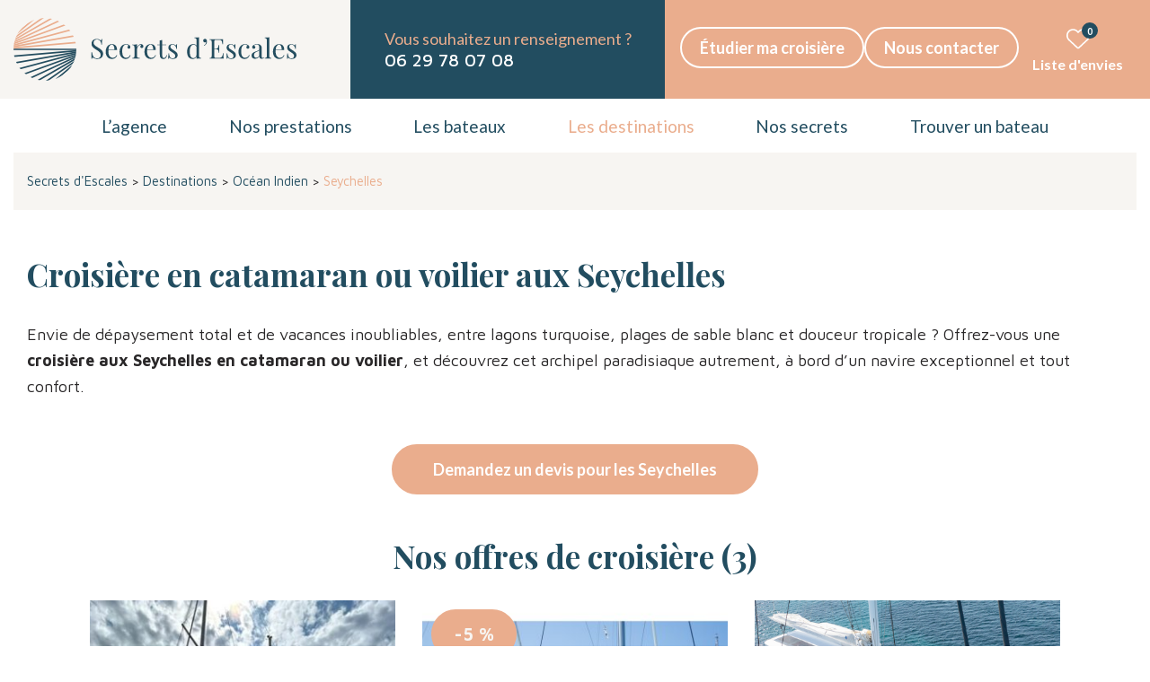

--- FILE ---
content_type: text/html; charset=UTF-8
request_url: https://www.secretsdescales.com/destinations/seychelles/
body_size: 45229
content:
<!DOCTYPE html>
<html class="no-js" lang="fr-FR">

    <head>
        <meta charset="UTF-8">
        <meta http-equiv="X-UA-Compatible" content="IE=edge,chrome=1">
        <meta name="viewport" content="width=device-width, initial-scale=1.0">
                <meta name='robots' content='index, follow, max-image-preview:large, max-snippet:-1, max-video-preview:-1' />
	<style>img:is([sizes="auto" i], [sizes^="auto," i]) { contain-intrinsic-size: 3000px 1500px }</style>
	
	<!-- This site is optimized with the Yoast SEO plugin v26.0 - https://yoast.com/wordpress/plugins/seo/ -->
	<title>Croisière Seychelles en Catamaran avec ou sans Skipper - Secrets d&#039;escales</title>
	<link rel="canonical" href="https://www.secretsdescales.com/destinations/seychelles/" />
	<meta property="og:locale" content="fr_FR" />
	<meta property="og:type" content="article" />
	<meta property="og:title" content="Croisière Seychelles en Catamaran avec ou sans Skipper - Secrets d&#039;escales" />
	<meta property="og:description" content="Croisière en catamaran ou voilier aux Seychelles Envie de dépaysement&hellip;" />
	<meta property="og:url" content="https://www.secretsdescales.com/destinations/seychelles/" />
	<meta property="og:site_name" content="Secrets d&#039;escales" />
	<meta property="article:modified_time" content="2026-01-16T10:34:29+00:00" />
	<meta property="og:image" content="https://www.secretsdescales.com/wp-content/uploads/2023/01/voyage-a-la-voile-seychelles-secrets-descales.jpg" />
	<meta property="og:image:width" content="345" />
	<meta property="og:image:height" content="230" />
	<meta property="og:image:type" content="image/jpeg" />
	<meta name="twitter:card" content="summary_large_image" />
	<meta name="twitter:label1" content="Durée de lecture estimée" />
	<meta name="twitter:data1" content="11 minutes" />
	<script type="application/ld+json" class="yoast-schema-graph">{"@context":"https://schema.org","@graph":[{"@type":"WebPage","@id":"https://www.secretsdescales.com/destinations/seychelles/","url":"https://www.secretsdescales.com/destinations/seychelles/","name":"Croisière Seychelles en Catamaran avec ou sans Skipper - Secrets d&#039;escales","isPartOf":{"@id":"https://www.secretsdescales.com/#website"},"primaryImageOfPage":{"@id":"https://www.secretsdescales.com/destinations/seychelles/#primaryimage"},"image":{"@id":"https://www.secretsdescales.com/destinations/seychelles/#primaryimage"},"thumbnailUrl":"https://www.secretsdescales.com/wp-content/uploads/2023/01/voyage-a-la-voile-seychelles-secrets-descales.jpg","datePublished":"2023-01-23T15:24:42+00:00","dateModified":"2026-01-16T10:34:29+00:00","breadcrumb":{"@id":"https://www.secretsdescales.com/destinations/seychelles/#breadcrumb"},"inLanguage":"fr-FR","potentialAction":[{"@type":"ReadAction","target":["https://www.secretsdescales.com/destinations/seychelles/"]}]},{"@type":"ImageObject","inLanguage":"fr-FR","@id":"https://www.secretsdescales.com/destinations/seychelles/#primaryimage","url":"https://www.secretsdescales.com/wp-content/uploads/2023/01/voyage-a-la-voile-seychelles-secrets-descales.jpg","contentUrl":"https://www.secretsdescales.com/wp-content/uploads/2023/01/voyage-a-la-voile-seychelles-secrets-descales.jpg","width":345,"height":230},{"@type":"BreadcrumbList","@id":"https://www.secretsdescales.com/destinations/seychelles/#breadcrumb","itemListElement":[{"@type":"ListItem","position":1,"name":"Secrets d'Escales","item":"https://www.secretsdescales.com/"},{"@type":"ListItem","position":2,"name":"Destinations","item":"https://www.secretsdescales.com/destinations/"},{"@type":"ListItem","position":3,"name":"Océan Indien","item":"https://www.secretsdescales.com/regions/ocean-indien/"},{"@type":"ListItem","position":4,"name":"Seychelles"}]},{"@type":"WebSite","@id":"https://www.secretsdescales.com/#website","url":"https://www.secretsdescales.com/","name":"Secrets d&#039;escales","description":"Voyages sur-mesure à la voile","publisher":{"@id":"https://www.secretsdescales.com/#organization"},"potentialAction":[{"@type":"SearchAction","target":{"@type":"EntryPoint","urlTemplate":"https://www.secretsdescales.com/?s={search_term_string}"},"query-input":{"@type":"PropertyValueSpecification","valueRequired":true,"valueName":"search_term_string"}}],"inLanguage":"fr-FR"},{"@type":"Organization","@id":"https://www.secretsdescales.com/#organization","name":"Secrets d&#039;escales","url":"https://www.secretsdescales.com/","logo":{"@type":"ImageObject","inLanguage":"fr-FR","@id":"https://www.secretsdescales.com/#/schema/logo/image/","url":"https://www.secretsdescales.com/wp-content/uploads/2023/01/logo-secrets-d-escales.svg","contentUrl":"https://www.secretsdescales.com/wp-content/uploads/2023/01/logo-secrets-d-escales.svg","width":425,"height":94,"caption":"Secrets d&#039;escales"},"image":{"@id":"https://www.secretsdescales.com/#/schema/logo/image/"}}]}</script>
	<!-- / Yoast SEO plugin. -->


<link rel='dns-prefetch' href='//cdn.jsdelivr.net' />

<script consent-skip-blocker="1" data-skip-lazy-load="js-extra"  data-cfasync="false">
(function(w,d){w[d]=w[d]||[];w.gtag=function(){w[d].push(arguments)}})(window,"dataLayer");
</script><script consent-skip-blocker="1" data-skip-lazy-load="js-extra"  data-cfasync="false">
(function(w,d){w[d]=w[d]||[];w.gtag=function(){w[d].push(arguments)}})(window,"dataLayer");
</script><script consent-skip-blocker="1" data-skip-lazy-load="js-extra"  data-cfasync="false">window.gtag && (()=>{gtag('set', 'url_passthrough', false);
gtag('set', 'ads_data_redaction', true);
for (const d of [{"ad_storage":"denied","ad_user_data":"denied","ad_personalization":"denied","analytics_storage":"denied","functionality_storage":"denied","personalization_storage":"denied","security_storage":"denied","ga-google-analytics-analytics-4":"denied","wait_for_update":1000}]) {
	gtag('consent', 'default', d);
}})()</script><style>[consent-id]:not(.rcb-content-blocker):not([consent-transaction-complete]):not([consent-visual-use-parent^="children:"]):not([consent-confirm]){opacity:0!important;}
.rcb-content-blocker+.rcb-content-blocker-children-fallback~*{display:none!important;}</style><link rel="preload" href="https://www.secretsdescales.com/wp-content/6ad31054f04ae5ee5b2133f0e6ba2837/dist/1142247670.js?ver=d0a9e67d7481025d345fb9f698655441" as="script" />
<link rel="preload" href="https://www.secretsdescales.com/wp-content/6ad31054f04ae5ee5b2133f0e6ba2837/dist/218729597.js?ver=74fbdb39dad32617585001bcb9ba0209" as="script" />
<link rel="preload" href="https://www.secretsdescales.com/wp-content/plugins/real-cookie-banner-pro/public/lib/animate.css/animate.min.css?ver=4.1.1" as="style" />
<script data-cfasync="false" defer src="https://www.secretsdescales.com/wp-content/6ad31054f04ae5ee5b2133f0e6ba2837/dist/1142247670.js?ver=d0a9e67d7481025d345fb9f698655441" id="real-cookie-banner-pro-vendor-real-cookie-banner-pro-banner-js"></script>
<script type="application/json" data-skip-lazy-load="js-extra" data-skip-moving="true" data-no-defer nitro-exclude data-alt-type="application/ld+json" data-dont-merge data-wpmeteor-nooptimize="true" data-cfasync="false" id="a963aaef43111bb90af63b927dc709adf1-js-extra">{"slug":"real-cookie-banner-pro","textDomain":"real-cookie-banner","version":"5.2.10","restUrl":"https:\/\/www.secretsdescales.com\/wp-json\/real-cookie-banner\/v1\/","restNamespace":"real-cookie-banner\/v1","restPathObfuscateOffset":"af97e3f0834e05a8","restRoot":"https:\/\/www.secretsdescales.com\/wp-json\/","restQuery":{"_v":"5.2.10","_locale":"user"},"restNonce":"07dd45aebe","restRecreateNonceEndpoint":"https:\/\/www.secretsdescales.com\/wp-admin\/admin-ajax.php?action=rest-nonce","publicUrl":"https:\/\/www.secretsdescales.com\/wp-content\/plugins\/real-cookie-banner-pro\/public\/","chunkFolder":"dist","chunksLanguageFolder":"https:\/\/www.secretsdescales.com\/wp-content\/languages\/mo-cache\/real-cookie-banner-pro\/","chunks":{"chunk-config-tab-blocker.lite.js":["fr_FR-83d48f038e1cf6148175589160cda67e","fr_FR-e5c2f3318cd06f18a058318f5795a54b","fr_FR-76129424d1eb6744d17357561a128725","fr_FR-d3d8ada331df664d13fa407b77bc690b"],"chunk-config-tab-blocker.pro.js":["fr_FR-ddf5ae983675e7b6eec2afc2d53654a2","fr_FR-487d95eea292aab22c80aa3ae9be41f0","fr_FR-ab0e642081d4d0d660276c9cebfe9f5d","fr_FR-0f5f6074a855fa677e6086b82145bd50"],"chunk-config-tab-consent.lite.js":["fr_FR-3823d7521a3fc2857511061e0d660408"],"chunk-config-tab-consent.pro.js":["fr_FR-9cb9ecf8c1e8ce14036b5f3a5e19f098"],"chunk-config-tab-cookies.lite.js":["fr_FR-1a51b37d0ef409906245c7ed80d76040","fr_FR-e5c2f3318cd06f18a058318f5795a54b","fr_FR-76129424d1eb6744d17357561a128725"],"chunk-config-tab-cookies.pro.js":["fr_FR-572ee75deed92e7a74abba4b86604687","fr_FR-487d95eea292aab22c80aa3ae9be41f0","fr_FR-ab0e642081d4d0d660276c9cebfe9f5d"],"chunk-config-tab-dashboard.lite.js":["fr_FR-f843c51245ecd2b389746275b3da66b6"],"chunk-config-tab-dashboard.pro.js":["fr_FR-ae5ae8f925f0409361cfe395645ac077"],"chunk-config-tab-import.lite.js":["fr_FR-66df94240f04843e5a208823e466a850"],"chunk-config-tab-import.pro.js":["fr_FR-e5fee6b51986d4ff7a051d6f6a7b076a"],"chunk-config-tab-licensing.lite.js":["fr_FR-e01f803e4093b19d6787901b9591b5a6"],"chunk-config-tab-licensing.pro.js":["fr_FR-4918ea9704f47c2055904e4104d4ffba"],"chunk-config-tab-scanner.lite.js":["fr_FR-b10b39f1099ef599835c729334e38429"],"chunk-config-tab-scanner.pro.js":["fr_FR-752a1502ab4f0bebfa2ad50c68ef571f"],"chunk-config-tab-settings.lite.js":["fr_FR-37978e0b06b4eb18b16164a2d9c93a2c"],"chunk-config-tab-settings.pro.js":["fr_FR-e59d3dcc762e276255c8989fbd1f80e3"],"chunk-config-tab-tcf.lite.js":["fr_FR-4f658bdbf0aa370053460bc9e3cd1f69","fr_FR-e5c2f3318cd06f18a058318f5795a54b","fr_FR-d3d8ada331df664d13fa407b77bc690b"],"chunk-config-tab-tcf.pro.js":["fr_FR-e1e83d5b8a28f1f91f63b9de2a8b181a","fr_FR-487d95eea292aab22c80aa3ae9be41f0","fr_FR-0f5f6074a855fa677e6086b82145bd50"]},"others":{"customizeValuesBanner":"{\"layout\":{\"type\":\"banner\",\"maxHeightEnabled\":true,\"maxHeight\":320,\"dialogMaxWidth\":530,\"dialogPosition\":\"middleCenter\",\"dialogMargin\":[0,0,0,0],\"bannerPosition\":\"bottom\",\"bannerMaxWidth\":1230,\"dialogBorderRadius\":3,\"borderRadius\":5,\"animationIn\":\"slideInUp\",\"animationInDuration\":500,\"animationInOnlyMobile\":true,\"animationOut\":\"none\",\"animationOutDuration\":500,\"animationOutOnlyMobile\":true,\"overlay\":false,\"overlayBg\":\"#000000\",\"overlayBgAlpha\":50,\"overlayBlur\":2},\"decision\":{\"acceptAll\":\"button\",\"acceptEssentials\":\"button\",\"showCloseIcon\":false,\"acceptIndividual\":\"link\",\"buttonOrder\":\"all,essential,save,individual\",\"showGroups\":false,\"groupsFirstView\":false,\"saveButton\":\"always\"},\"design\":{\"bg\":\"#ffffff\",\"textAlign\":\"left\",\"linkTextDecoration\":\"underline\",\"borderWidth\":0,\"borderColor\":\"#ffffff\",\"fontSize\":13,\"fontColor\":\"#2b2b2b\",\"fontInheritFamily\":true,\"fontFamily\":\"Arial, Helvetica, sans-serif\",\"fontWeight\":\"normal\",\"boxShadowEnabled\":true,\"boxShadowOffsetX\":0,\"boxShadowOffsetY\":0,\"boxShadowBlurRadius\":17,\"boxShadowSpreadRadius\":0,\"boxShadowColor\":\"#000000\",\"boxShadowColorAlpha\":20},\"headerDesign\":{\"inheritBg\":true,\"bg\":\"#f4f4f4\",\"inheritTextAlign\":true,\"textAlign\":\"center\",\"padding\":[17,20,15,20],\"logo\":\"\",\"logoRetina\":\"\",\"logoMaxHeight\":40,\"logoPosition\":\"left\",\"logoMargin\":[5,15,5,15],\"fontSize\":20,\"fontColor\":\"#2b2b2b\",\"fontInheritFamily\":true,\"fontFamily\":\"Arial, Helvetica, sans-serif\",\"fontWeight\":\"normal\",\"borderWidth\":1,\"borderColor\":\"#efefef\"},\"bodyDesign\":{\"padding\":[15,20,5,20],\"descriptionInheritFontSize\":true,\"descriptionFontSize\":13,\"dottedGroupsInheritFontSize\":true,\"dottedGroupsFontSize\":13,\"dottedGroupsBulletColor\":\"#15779b\",\"teachingsInheritTextAlign\":true,\"teachingsTextAlign\":\"center\",\"teachingsSeparatorActive\":true,\"teachingsSeparatorWidth\":50,\"teachingsSeparatorHeight\":1,\"teachingsSeparatorColor\":\"#15779b\",\"teachingsInheritFontSize\":false,\"teachingsFontSize\":12,\"teachingsInheritFontColor\":false,\"teachingsFontColor\":\"#757575\",\"accordionMargin\":[10,0,5,0],\"accordionPadding\":[5,10,5,10],\"accordionArrowType\":\"outlined\",\"accordionArrowColor\":\"#15779b\",\"accordionBg\":\"#ffffff\",\"accordionActiveBg\":\"#f9f9f9\",\"accordionHoverBg\":\"#efefef\",\"accordionBorderWidth\":1,\"accordionBorderColor\":\"#efefef\",\"accordionTitleFontSize\":12,\"accordionTitleFontColor\":\"#2b2b2b\",\"accordionTitleFontWeight\":\"normal\",\"accordionDescriptionMargin\":[5,0,0,0],\"accordionDescriptionFontSize\":12,\"accordionDescriptionFontColor\":\"#757575\",\"accordionDescriptionFontWeight\":\"normal\",\"acceptAllOneRowLayout\":false,\"acceptAllPadding\":[10,10,10,10],\"acceptAllBg\":\"#15779b\",\"acceptAllTextAlign\":\"center\",\"acceptAllFontSize\":18,\"acceptAllFontColor\":\"#ffffff\",\"acceptAllFontWeight\":\"normal\",\"acceptAllBorderWidth\":0,\"acceptAllBorderColor\":\"#000000\",\"acceptAllHoverBg\":\"#11607d\",\"acceptAllHoverFontColor\":\"#ffffff\",\"acceptAllHoverBorderColor\":\"#000000\",\"acceptEssentialsUseAcceptAll\":true,\"acceptEssentialsButtonType\":\"\",\"acceptEssentialsPadding\":[10,10,10,10],\"acceptEssentialsBg\":\"#efefef\",\"acceptEssentialsTextAlign\":\"center\",\"acceptEssentialsFontSize\":18,\"acceptEssentialsFontColor\":\"#0a0a0a\",\"acceptEssentialsFontWeight\":\"normal\",\"acceptEssentialsBorderWidth\":0,\"acceptEssentialsBorderColor\":\"#000000\",\"acceptEssentialsHoverBg\":\"#e8e8e8\",\"acceptEssentialsHoverFontColor\":\"#000000\",\"acceptEssentialsHoverBorderColor\":\"#000000\",\"acceptIndividualPadding\":[5,5,5,5],\"acceptIndividualBg\":\"#ffffff\",\"acceptIndividualTextAlign\":\"center\",\"acceptIndividualFontSize\":16,\"acceptIndividualFontColor\":\"#15779b\",\"acceptIndividualFontWeight\":\"normal\",\"acceptIndividualBorderWidth\":0,\"acceptIndividualBorderColor\":\"#000000\",\"acceptIndividualHoverBg\":\"#ffffff\",\"acceptIndividualHoverFontColor\":\"#11607d\",\"acceptIndividualHoverBorderColor\":\"#000000\"},\"footerDesign\":{\"poweredByLink\":false,\"inheritBg\":false,\"bg\":\"#fcfcfc\",\"inheritTextAlign\":true,\"textAlign\":\"center\",\"padding\":[10,20,12,20],\"fontSize\":14,\"fontColor\":\"#757474\",\"fontInheritFamily\":true,\"fontFamily\":\"Arial, Helvetica, sans-serif\",\"fontWeight\":\"normal\",\"hoverFontColor\":\"#2b2b2b\",\"borderWidth\":1,\"borderColor\":\"#efefef\",\"languageSwitcher\":\"flags\"},\"texts\":{\"headline\":\"Pr\\u00e9f\\u00e9rences en mati\\u00e8re de confidentialit\\u00e9\",\"description\":\"Nous utilisons des cookies et des technologies similaires sur notre site web et traitons vos donn\\u00e9es personnelles (par exemple votre adresse IP), par exemple pour personnaliser le contenu et les publicit\\u00e9s, pour int\\u00e9grer des m\\u00e9dias de fournisseurs tiers ou pour analyser le trafic sur notre site web. Le traitement des donn\\u00e9es peut \\u00e9galement r\\u00e9sulter de l'installation de cookies. Nous partageons ces donn\\u00e9es avec des tiers que nous d\\u00e9signons dans les param\\u00e8tres de confidentialit\\u00e9.<br \\\/><br \\\/>Le traitement des donn\\u00e9es peut avoir lieu avec votre consentement ou sur la base d'un int\\u00e9r\\u00eat l\\u00e9gitime, auquel vous pouvez vous opposer dans les param\\u00e8tres de confidentialit\\u00e9. Vous avez le droit de ne pas donner votre consentement et de le modifier ou de le r\\u00e9voquer ult\\u00e9rieurement. Pour plus d'informations sur l'utilisation de vos donn\\u00e9es, veuillez consulter notre {{privacyPolicy}}privacy policy{{\\\/privacyPolicy}}.\",\"acceptAll\":\"Accepter tout\",\"acceptEssentials\":\"Continuer sans consentement\",\"acceptIndividual\":\"D\\u00e9finir les param\\u00e8tres de confidentialit\\u00e9 individuellement\",\"poweredBy\":\"5\",\"dataProcessingInUnsafeCountries\":\"Certains services traitent des donn\\u00e9es \\u00e0 caract\\u00e8re personnel dans des pays tiers peu s\\u00fbrs. En donnant votre accord, vous consentez \\u00e9galement au traitement des donn\\u00e9es des services labellis\\u00e9s par {{legalBasis}}, avec des risques tels que des recours juridiques inad\\u00e9quats, un acc\\u00e8s non autoris\\u00e9 par les autorit\\u00e9s sans information ou possibilit\\u00e9 d'objection, un transfert non autoris\\u00e9 \\u00e0 des tiers, et des mesures de s\\u00e9curit\\u00e9 des donn\\u00e9es inad\\u00e9quates.\",\"ageNoticeBanner\":\"Vous avez moins de {{minAge}} ans ? Dans ce cas, vous ne pouvez pas accepter les services facultatifs. Demandez \\u00e0 vos parents ou \\u00e0 vos tuteurs l\\u00e9gaux d'accepter ces services avec vous.\",\"ageNoticeBlocker\":\"Vous avez moins de {{minAge}} ans ? Malheureusement, vous n'\\u00eates pas autoris\\u00e9 \\u00e0 accepter ce service pour visualiser ce contenu. Veuillez demander \\u00e0 vos parents ou tuteurs d'accepter le service avec vous !\",\"listServicesNotice\":\"En acceptant tous les services, vous autorisez le chargement de {{services}}. Ces services sont divis\\u00e9s en groupes {{serviceGroups}} en fonction de leur finalit\\u00e9 (appartenance marqu\\u00e9e par des nombres en exposant).\",\"listServicesLegitimateInterestNotice\":\"En outre, les {{services}} sont charg\\u00e9s sur la base d'un int\\u00e9r\\u00eat l\\u00e9gitime.\",\"tcfStacksCustomName\":\"Services \\u00e0 des fins diverses en dehors de la norme TCF\",\"tcfStacksCustomDescription\":\"Les services qui ne partagent pas les consentements via la norme TCF, mais via d'autres technologies. Ceux-ci sont divis\\u00e9s en plusieurs groupes en fonction de leur finalit\\u00e9. Certains d'entre eux sont utilis\\u00e9s sur la base d'un int\\u00e9r\\u00eat l\\u00e9gitime (par exemple, la pr\\u00e9vention des menaces), d'autres ne sont utilis\\u00e9s qu'avec votre consentement. Les d\\u00e9tails concernant les diff\\u00e9rents groupes et les objectifs des services peuvent \\u00eatre trouv\\u00e9s dans les param\\u00e8tres de confidentialit\\u00e9 individuels.\",\"consentForwardingExternalHosts\":\"Votre consentement s'applique \\u00e9galement aux {{websites}}.\",\"blockerHeadline\":\"{{name}} bloqu\\u00e9 en raison des param\\u00e8tres de confidentialit\\u00e9\",\"blockerLinkShowMissing\":\"Afficher tous les services pour lesquels vous devez encore donner votre accord\",\"blockerLoadButton\":\"Accepter les services et charger le contenu\",\"blockerAcceptInfo\":\"Le chargement du contenu bloqu\\u00e9 modifiera vos param\\u00e8tres de confidentialit\\u00e9. Le contenu de ce service ne sera plus bloqu\\u00e9 \\u00e0 l'avenir.\",\"stickyHistory\":\"Historique des param\\u00e8tres de confidentialit\\u00e9\",\"stickyRevoke\":\"Retirer les consentements\",\"stickyRevokeSuccessMessage\":\"Vous avez retir\\u00e9 avec succ\\u00e8s votre consentement pour les services avec ses cookies et le traitement des donn\\u00e9es \\u00e0 caract\\u00e8re personnel. La page va \\u00eatre recharg\\u00e9e maintenant !\",\"stickyChange\":\"Modifier les param\\u00e8tres de confidentialit\\u00e9\"},\"individualLayout\":{\"inheritDialogMaxWidth\":false,\"dialogMaxWidth\":970,\"inheritBannerMaxWidth\":false,\"bannerMaxWidth\":1980,\"descriptionTextAlign\":\"left\"},\"group\":{\"checkboxBg\":\"#f0f0f0\",\"checkboxBorderWidth\":1,\"checkboxBorderColor\":\"#d2d2d2\",\"checkboxActiveColor\":\"#ffffff\",\"checkboxActiveBg\":\"#15779b\",\"checkboxActiveBorderColor\":\"#11607d\",\"groupInheritBg\":true,\"groupBg\":\"#f4f4f4\",\"groupPadding\":[15,15,15,15],\"groupSpacing\":10,\"groupBorderRadius\":5,\"groupBorderWidth\":1,\"groupBorderColor\":\"#f4f4f4\",\"headlineFontSize\":16,\"headlineFontWeight\":\"normal\",\"headlineFontColor\":\"#2b2b2b\",\"descriptionFontSize\":14,\"descriptionFontColor\":\"#757575\",\"linkColor\":\"#757575\",\"linkHoverColor\":\"#2b2b2b\",\"detailsHideLessRelevant\":true},\"saveButton\":{\"useAcceptAll\":true,\"type\":\"button\",\"padding\":[10,10,10,10],\"bg\":\"#efefef\",\"textAlign\":\"center\",\"fontSize\":18,\"fontColor\":\"#0a0a0a\",\"fontWeight\":\"normal\",\"borderWidth\":0,\"borderColor\":\"#000000\",\"hoverBg\":\"#e8e8e8\",\"hoverFontColor\":\"#000000\",\"hoverBorderColor\":\"#000000\"},\"individualTexts\":{\"headline\":\"Pr\\u00e9f\\u00e9rences individuelles en mati\\u00e8re de respect de la vie priv\\u00e9e\",\"description\":\"Nous utilisons des cookies et des technologies similaires sur notre site web et traitons vos donn\\u00e9es personnelles (par exemple votre adresse IP), par exemple pour personnaliser le contenu et les publicit\\u00e9s, pour int\\u00e9grer des m\\u00e9dias de fournisseurs tiers ou pour analyser le trafic sur notre site web. Le traitement des donn\\u00e9es peut \\u00e9galement r\\u00e9sulter de l'installation de cookies. Nous partageons ces donn\\u00e9es avec des tiers que nous d\\u00e9signons dans les param\\u00e8tres de confidentialit\\u00e9.<br \\\/><br \\\/>Le traitement des donn\\u00e9es peut avoir lieu avec votre consentement ou sur la base d'un int\\u00e9r\\u00eat l\\u00e9gitime, auquel vous pouvez vous opposer dans les param\\u00e8tres de confidentialit\\u00e9. Vous avez le droit de ne pas donner votre consentement et de le modifier ou de le r\\u00e9voquer ult\\u00e9rieurement. Pour plus d'informations sur l'utilisation de vos donn\\u00e9es, veuillez consulter notre {{privacyPolicy}}privacy policy{{\\\/privacyPolicy}}.<br \\\/><br \\\/>Vous trouverez ci-dessous un aper\\u00e7u de tous les services utilis\\u00e9s par ce site web. Vous pouvez consulter des informations d\\u00e9taill\\u00e9es sur chaque service et les accepter individuellement ou exercer votre droit d'opposition.\",\"save\":\"Sauvegarder les choix personnalis\\u00e9s\",\"showMore\":\"Afficher les informations sur le service\",\"hideMore\":\"Masquer les informations sur les services\",\"postamble\":\"\"},\"mobile\":{\"enabled\":true,\"maxHeight\":400,\"hideHeader\":false,\"alignment\":\"bottom\",\"scalePercent\":90,\"scalePercentVertical\":-50},\"sticky\":{\"enabled\":false,\"animationsEnabled\":true,\"alignment\":\"left\",\"bubbleBorderRadius\":50,\"icon\":\"fingerprint\",\"iconCustom\":\"\",\"iconCustomRetina\":\"\",\"iconSize\":30,\"iconColor\":\"#ffffff\",\"bubbleMargin\":[10,20,20,20],\"bubblePadding\":15,\"bubbleBg\":\"#15779b\",\"bubbleBorderWidth\":0,\"bubbleBorderColor\":\"#10556f\",\"boxShadowEnabled\":true,\"boxShadowOffsetX\":0,\"boxShadowOffsetY\":2,\"boxShadowBlurRadius\":5,\"boxShadowSpreadRadius\":1,\"boxShadowColor\":\"#105b77\",\"boxShadowColorAlpha\":40,\"bubbleHoverBg\":\"#ffffff\",\"bubbleHoverBorderColor\":\"#000000\",\"hoverIconColor\":\"#000000\",\"hoverIconCustom\":\"\",\"hoverIconCustomRetina\":\"\",\"menuFontSize\":16,\"menuBorderRadius\":5,\"menuItemSpacing\":10,\"menuItemPadding\":[5,10,5,10]},\"customCss\":{\"css\":\"\",\"antiAdBlocker\":\"y\"}}","isPro":true,"showProHints":false,"proUrl":"https:\/\/devowl.io\/go\/real-cookie-banner?source=rcb-lite","showLiteNotice":false,"frontend":{"groups":"[{\"id\":15,\"name\":\"Essentiel\",\"slug\":\"essentiel\",\"description\":\"Les services essentiels sont n\\u00e9cessaires \\u00e0 la fonctionnalit\\u00e9 de base du site web. Ils ne contiennent que des services techniquement n\\u00e9cessaires. Il n'est pas possible de s'opposer \\u00e0 ces services.\",\"isEssential\":true,\"isDefault\":true,\"items\":[{\"id\":599436,\"name\":\"Real Cookie Banner\",\"purpose\":\"Real Cookie Banner demande aux visiteurs du site web leur consentement pour installer des cookies et traiter des donn\\u00e9es personnelles. A cette fin, un UUID (identification pseudonyme de l'utilisateur) est attribu\\u00e9 \\u00e0 chaque visiteur du site web, qui est valable jusqu'\\u00e0 l'expiration du cookie pour m\\u00e9moriser le consentement. Les cookies sont utilis\\u00e9s pour tester si les cookies peuvent \\u00eatre install\\u00e9s, pour stocker la r\\u00e9f\\u00e9rence au consentement document\\u00e9, pour stocker quels services de quels groupes de services le visiteur a consenti, et, si le consentement est obtenu dans le cadre de 'Transparency & Consent Framework' (TCF), pour stocker le consentement dans les partenaires TCF, les objectifs, les objectifs sp\\u00e9ciaux, les caract\\u00e9ristiques et les caract\\u00e9ristiques sp\\u00e9ciales. Dans le cadre de l'obligation de divulgation conform\\u00e9ment au RGPD, le consentement recueilli est enti\\u00e8rement document\\u00e9. Cela inclut, outre les services et groupes de services auxquels le visiteur a consenti, et si le consentement est obtenu conform\\u00e9ment \\u00e0 la norme TCF, \\u00e0 quels partenaires TCF, finalit\\u00e9s et caract\\u00e9ristiques le visiteur a consenti, tous les param\\u00e8tres de la banni\\u00e8re de cookies au moment du consentement ainsi que les circonstances techniques (par exemple, la taille de la zone affich\\u00e9e au moment du consentement) et les interactions de l'utilisateur (par exemple, cliquer sur des boutons) qui ont conduit au consentement. Le consentement est recueilli une fois par langue.\",\"providerContact\":{\"phone\":\"\",\"email\":\"\",\"link\":\"\"},\"isProviderCurrentWebsite\":true,\"provider\":\"\",\"uniqueName\":\"\",\"isEmbeddingOnlyExternalResources\":false,\"legalBasis\":\"legal-requirement\",\"dataProcessingInCountries\":[],\"dataProcessingInCountriesSpecialTreatments\":[],\"technicalDefinitions\":[{\"type\":\"http\",\"name\":\"real_cookie_banner*\",\"host\":\".secretsdescales.com\",\"duration\":365,\"durationUnit\":\"d\",\"isSessionDuration\":false,\"purpose\":\"Identifiant unique pour le consentement, mais pas pour le visiteur du site web. Hachure de r\\u00e9vision pour les param\\u00e8tres de la banni\\u00e8re des cookies (textes, couleurs, caract\\u00e9ristiques, groupes de services, services, bloqueurs de contenu, etc.) ID des services et groupes de services autoris\\u00e9s.\"},{\"type\":\"http\",\"name\":\"real_cookie_banner*-tcf\",\"host\":\".secretsdescales.com\",\"duration\":365,\"durationUnit\":\"d\",\"isSessionDuration\":false,\"purpose\":\"Consentements recueillis dans le cadre du TCF et stock\\u00e9s dans le format TC String, y compris les fournisseurs du TCF, les objectifs, les objectifs sp\\u00e9ciaux, les caract\\u00e9ristiques et les caract\\u00e9ristiques sp\\u00e9ciales.\"},{\"type\":\"http\",\"name\":\"real_cookie_banner*-gcm\",\"host\":\".secretsdescales.com\",\"duration\":365,\"durationUnit\":\"d\",\"isSessionDuration\":false,\"purpose\":\"Les consentements relatifs aux types de consentement (finalit\\u00e9s) collect\\u00e9s dans le cadre du mode de consentement de Google sont stock\\u00e9s pour tous les services compatibles avec le mode de consentement de Google.\"},{\"type\":\"http\",\"name\":\"real_cookie_banner-test\",\"host\":\".secretsdescales.com\",\"duration\":365,\"durationUnit\":\"d\",\"isSessionDuration\":false,\"purpose\":\"Cookie mis en place pour tester la fonctionnalit\\u00e9 des cookies HTTP. Il est supprim\\u00e9 imm\\u00e9diatement apr\\u00e8s le test.\"},{\"type\":\"local\",\"name\":\"real_cookie_banner*\",\"host\":\"https:\\\/\\\/www.secretsdescales.com\",\"duration\":1,\"durationUnit\":\"d\",\"isSessionDuration\":false,\"purpose\":\"Identifiant unique pour le consentement, mais pas pour le visiteur du site web. Hachure de r\\u00e9vision pour les param\\u00e8tres de la banni\\u00e8re des cookies (textes, couleurs, caract\\u00e9ristiques, groupes de services, services, bloqueurs de contenu, etc.) Identifiant des services et des groupes de services autoris\\u00e9s. N'est stock\\u00e9 que jusqu'\\u00e0 ce que le consentement soit document\\u00e9 sur le serveur du site web.\"},{\"type\":\"local\",\"name\":\"real_cookie_banner*-tcf\",\"host\":\"https:\\\/\\\/www.secretsdescales.com\",\"duration\":1,\"durationUnit\":\"d\",\"isSessionDuration\":false,\"purpose\":\"Les consentements recueillis dans le cadre du TCF sont stock\\u00e9s dans le format TC String, y compris les fournisseurs du TCF, les objectifs, les objectifs sp\\u00e9ciaux, les caract\\u00e9ristiques et les caract\\u00e9ristiques sp\\u00e9ciales. Ils ne sont stock\\u00e9s que jusqu'\\u00e0 ce que le consentement soit document\\u00e9 sur le serveur du site web.\"},{\"type\":\"local\",\"name\":\"real_cookie_banner*-gcm\",\"host\":\"https:\\\/\\\/www.secretsdescales.com\",\"duration\":1,\"durationUnit\":\"d\",\"isSessionDuration\":false,\"purpose\":\"Les consentements recueillis dans le cadre du mode de consentement de Google sont stock\\u00e9s dans les types de consentement (finalit\\u00e9s) pour tous les services compatibles avec le mode de consentement de Google. Il n'est stock\\u00e9 que jusqu'\\u00e0 ce que le consentement soit document\\u00e9 sur le serveur du site web.\"},{\"type\":\"local\",\"name\":\"real_cookie_banner-consent-queue*\",\"host\":\"https:\\\/\\\/www.secretsdescales.com\",\"duration\":1,\"durationUnit\":\"d\",\"isSessionDuration\":false,\"purpose\":\"Mise en cache locale de la s\\u00e9lection dans une banni\\u00e8re de cookies jusqu'\\u00e0 ce que le serveur documente le consentement ; documentation p\\u00e9riodique ou tentative de changement de page si le serveur n'est pas disponible ou surcharg\\u00e9.\"}],\"codeDynamics\":[],\"providerPrivacyPolicyUrl\":\"\",\"providerLegalNoticeUrl\":\"\",\"tagManagerOptInEventName\":\"\",\"tagManagerOptOutEventName\":\"\",\"googleConsentModeConsentTypes\":[],\"executePriority\":10,\"codeOptIn\":\"\",\"executeCodeOptInWhenNoTagManagerConsentIsGiven\":false,\"codeOptOut\":\"\",\"executeCodeOptOutWhenNoTagManagerConsentIsGiven\":false,\"deleteTechnicalDefinitionsAfterOptOut\":false,\"codeOnPageLoad\":\"\",\"presetId\":\"real-cookie-banner\"}]},{\"id\":16,\"name\":\"Fonctionnel\",\"slug\":\"fonctionnel\",\"description\":\"Les services fonctionnels sont n\\u00e9cessaires pour fournir des caract\\u00e9ristiques allant au-del\\u00e0 de la fonctionnalit\\u00e9 essentielle, telles que des polices plus jolies, la lecture de vid\\u00e9os ou des caract\\u00e9ristiques interactives du web 2.0. Les contenus provenant, par exemple, de plateformes vid\\u00e9o et de plateformes de m\\u00e9dias sociaux sont bloqu\\u00e9s par d\\u00e9faut et peuvent faire l'objet d'un consentement. Si le service est accept\\u00e9, ce contenu est charg\\u00e9 automatiquement sans autre consentement manuel.\",\"isEssential\":false,\"isDefault\":true,\"items\":[{\"id\":622855,\"name\":\"Google Tag Manager\",\"purpose\":\"Google Tag Manager is a service for managing tags triggered by a specific event that injects a third script or sends data to a third service. No cookies in the technical sense are set on the client of the user, but technical and personal data such as the IP address will be transmitted from the client to the server of the service provider to make the use of the service possible. Google Tag Manager makes it possible to configure and manage tags (e.g. integration of third-party services, tracking of events, forwarding of collected data between different services and similar actions). This requires processing the user\\u2019s IP-address and metadata. The data is processed to provide the functionalities of the Google Tag Manager and to improve Google's services. Google provides personal information to their affiliates and other trusted businesses or persons to process it for them, based on Google's instructions and in compliance with Google's privacy policy.\",\"providerContact\":{\"phone\":\"+1 650 253 0000\",\"email\":\"dpo-google@google.com\",\"link\":\"https:\\\/\\\/support.google.com\\\/\"},\"isProviderCurrentWebsite\":false,\"provider\":\"Google Ireland Limited, Gordon House, Barrow Street, Dublin 4, Ireland\",\"uniqueName\":\"gtm\",\"isEmbeddingOnlyExternalResources\":true,\"legalBasis\":\"consent\",\"dataProcessingInCountries\":[\"US\",\"IE\",\"AU\",\"BE\",\"BR\",\"CA\",\"CL\",\"FI\",\"FR\",\"DE\",\"HK\",\"IN\",\"ID\",\"IL\",\"IT\",\"JP\",\"KR\",\"NL\",\"PL\",\"QA\",\"SG\",\"ES\",\"CH\",\"TW\",\"GB\"],\"dataProcessingInCountriesSpecialTreatments\":[\"standard-contractual-clauses\",\"provider-is-self-certified-trans-atlantic-data-privacy-framework\"],\"technicalDefinitions\":[],\"codeDynamics\":{\"gtmContainerId\":\"GTM-5TD24CSB\"},\"providerPrivacyPolicyUrl\":\"https:\\\/\\\/policies.google.com\\\/privacy\",\"providerLegalNoticeUrl\":\"\",\"tagManagerOptInEventName\":\"\",\"tagManagerOptOutEventName\":\"\",\"googleConsentModeConsentTypes\":[],\"executePriority\":10,\"codeOptIn\":\"base64-encoded:[base64]\",\"executeCodeOptInWhenNoTagManagerConsentIsGiven\":false,\"codeOptOut\":\"\",\"executeCodeOptOutWhenNoTagManagerConsentIsGiven\":false,\"deleteTechnicalDefinitionsAfterOptOut\":false,\"codeOnPageLoad\":\"base64-encoded:PHNjcmlwdD4KKGZ1bmN0aW9uKHcsZCl7d1tkXT13W2RdfHxbXTt3Lmd0YWc9ZnVuY3Rpb24oKXt3W2RdLnB1c2goYXJndW1lbnRzKX19KSh3aW5kb3csImRhdGFMYXllciIpOwo8L3NjcmlwdD4=\",\"presetId\":\"gtm\"}]},{\"id\":17,\"name\":\"Statistiques\",\"slug\":\"statistiques\",\"description\":\"Les services statistiques sont n\\u00e9cessaires pour collecter des donn\\u00e9es pseudonymes sur les visiteurs du site web. Ces donn\\u00e9es nous permettent de mieux comprendre les visiteurs et d'optimiser le site web.\",\"isEssential\":false,\"isDefault\":true,\"items\":[{\"id\":623159,\"name\":\"Google Analytics\",\"purpose\":\"Google Analytics creates detailed statistics of user behavior on the website to obtain analysis information. This requires processing a user\\u2019s IP-address and metadata which can be used to determine a user's country, city and language. Cookies or cookie-like technologies can be stored and read. These can contain personal data and technical data like user ID which can provide the following additional information:\\n- time information about when and how long a user was or is on the different pages of the website\\n- device category (desktop, mobile and tablet), platform (web, iOS app or Android app), browser and screen resolution a user used\\n- where a user came from (e.g. origin website, search engine including the searched term, social media platform, newsletter, organic video, paid search or campaign)\\n- whether a user belongs to a target group\\\/audience or not\\n- what a user has done on the website and which events were triggered by actions of the user (e.g. page views, user engagement, scroll behaviour, clicks, added payment info and custom events like e-commerce tracking)\\n- conversions (e. g. if a user bought something and what was bought)\\n- gender, age and interest if an allocation is possible \\n\\nThis data can also be used by Google to collect visited websites, and it can be used to improve the services of Google. It can be linked across multiple domains, which are operated by this website operator, with other Google products (e.g. Google AdSense, Google Ads, BigQuery, Google Play) which the website operator uses. It can also be linked by Google to the data of users logged in on the websites of Google (e.g. google.com). Google provides personal information to their affiliates and other trusted businesses or persons to process it for them, based on Google's instructions and in compliance with Google's privacy policy. It can also be used for profiling by the website operator and Google, e.g. to provide a user with personalized services, such as ads based on a user's interests or recommendations.\",\"providerContact\":{\"phone\":\"+1 650 253 0000\",\"email\":\"dpo-google@google.com\",\"link\":\"https:\\\/\\\/support.google.com\\\/\"},\"isProviderCurrentWebsite\":false,\"provider\":\"Google Ireland Limited, Gordon House, Barrow Street, Dublin 4, Ireland\",\"uniqueName\":\"ga-google-analytics-analytics-4\",\"isEmbeddingOnlyExternalResources\":false,\"legalBasis\":\"consent\",\"dataProcessingInCountries\":[\"US\",\"IE\",\"AU\",\"BE\",\"BR\",\"CA\",\"CL\",\"FI\",\"FR\",\"DE\",\"HK\",\"IN\",\"ID\",\"IL\",\"IT\",\"JP\",\"KR\",\"NL\",\"PL\",\"QA\",\"SG\",\"ES\",\"CH\",\"TW\",\"GB\"],\"dataProcessingInCountriesSpecialTreatments\":[\"standard-contractual-clauses\",\"provider-is-self-certified-trans-atlantic-data-privacy-framework\"],\"technicalDefinitions\":[{\"type\":\"http\",\"name\":\"_ga\",\"host\":\".secretsdescales.com\",\"duration\":24,\"durationUnit\":\"mo\",\"isSessionDuration\":false,\"purpose\":\"User ID for analyzing general user behavior across different websites\"},{\"type\":\"http\",\"name\":\"_ga_*\",\"host\":\".secretsdescales.com\",\"duration\":24,\"durationUnit\":\"mo\",\"isSessionDuration\":false,\"purpose\":\"User ID for analyzing user behavior on this website for reports on the use of the website\"}],\"codeDynamics\":{\"gaMeasurementId\":\"G-EBJBE7784Q\"},\"providerPrivacyPolicyUrl\":\"https:\\\/\\\/policies.google.com\\\/privacy\",\"providerLegalNoticeUrl\":\"\",\"tagManagerOptInEventName\":\"\",\"tagManagerOptOutEventName\":\"\",\"googleConsentModeConsentTypes\":[\"ad_storage\",\"analytics_storage\",\"ad_personalization\",\"ad_user_data\",\"functionality_storage\",\"personalization_storage\",\"security_storage\"],\"executePriority\":10,\"codeOptIn\":\"base64-encoded:PHNjcmlwdCBhc3luYyBza2lwLXdyaXRlIHVuaXF1ZS13cml0ZS1uYW1lPSJndGFnIiBzcmM9Imh0dHBzOi8vd3d3Lmdvb2dsZXRhZ21hbmFnZXIuY29tL2d0YWcvanM\\\/aWQ9e3tnYU1lYXN1cmVtZW50SWR9fSI+PC9zY3JpcHQ+CjxzY3JpcHQgc2tpcC13cml0ZT4KZ3RhZygnanMnLCBuZXcgRGF0ZSgpKTsKZ3RhZygnY29uZmlnJywgJ3t7Z2FNZWFzdXJlbWVudElkfX0nKTsKPC9zY3JpcHQ+\",\"executeCodeOptInWhenNoTagManagerConsentIsGiven\":true,\"codeOptOut\":\"\",\"executeCodeOptOutWhenNoTagManagerConsentIsGiven\":true,\"deleteTechnicalDefinitionsAfterOptOut\":true,\"codeOnPageLoad\":\"base64-encoded:PHNjcmlwdD4KKGZ1bmN0aW9uKHcsZCl7d1tkXT13W2RdfHxbXTt3Lmd0YWc9ZnVuY3Rpb24oKXt3W2RdLnB1c2goYXJndW1lbnRzKX19KSh3aW5kb3csImRhdGFMYXllciIpOwo8L3NjcmlwdD4=\",\"presetId\":\"ga-google-analytics-analytics-4\"}]}]","links":[{"id":599435,"label":"Politique de confidentialit\u00e9","pageType":"privacyPolicy","isExternalUrl":false,"pageId":3,"url":"https:\/\/www.secretsdescales.com\/politique-de-confidentialite\/","hideCookieBanner":true,"isTargetBlank":true}],"websiteOperator":{"address":"Secrets d&#039;escales","country":"FR","contactEmail":"base64-encoded:d29yZHByZXNzQGRyZWFtLW1lLXVwLmZy","contactPhone":"","contactFormUrl":false},"blocker":[],"languageSwitcher":[],"predefinedDataProcessingInSafeCountriesLists":{"GDPR":["AT","BE","BG","HR","CY","CZ","DK","EE","FI","FR","DE","GR","HU","IE","IS","IT","LI","LV","LT","LU","MT","NL","NO","PL","PT","RO","SK","SI","ES","SE"],"DSG":["CH"],"GDPR+DSG":[],"ADEQUACY_EU":["AD","AR","CA","FO","GG","IL","IM","JP","JE","NZ","KR","CH","GB","UY","US"],"ADEQUACY_CH":["DE","AD","AR","AT","BE","BG","CA","CY","HR","DK","ES","EE","FI","FR","GI","GR","GG","HU","IM","FO","IE","IS","IL","IT","JE","LV","LI","LT","LU","MT","MC","NO","NZ","NL","PL","PT","CZ","RO","GB","SK","SI","SE","UY","US"]},"decisionCookieName":"real_cookie_banner-v:3_blog:1_path:b2e0d79","revisionHash":"31a95e2852cf087517bc119e77c7418d","territorialLegalBasis":["gdpr-eprivacy"],"setCookiesViaManager":"googleTagManagerWithGcm","isRespectDoNotTrack":false,"failedConsentDocumentationHandling":"essentials","isAcceptAllForBots":true,"isDataProcessingInUnsafeCountries":false,"isAgeNotice":false,"ageNoticeAgeLimit":15,"isListServicesNotice":true,"isBannerLessConsent":false,"isTcf":false,"isGcm":true,"isGcmListPurposes":true,"hasLazyData":false},"anonymousContentUrl":"https:\/\/www.secretsdescales.com\/wp-content\/6ad31054f04ae5ee5b2133f0e6ba2837\/dist\/","anonymousHash":"6ad31054f04ae5ee5b2133f0e6ba2837","hasDynamicPreDecisions":false,"isLicensed":true,"isDevLicense":false,"multilingualSkipHTMLForTag":"","isCurrentlyInTranslationEditorPreview":false,"defaultLanguage":"","currentLanguage":"","activeLanguages":[],"context":"","iso3166OneAlpha2":{"AF":"Afghanistan","ZA":"Afrique du Sud","AL":"Albanie","DZ":"Alg\u00e9rie","DE":"Allemagne","AD":"Andore","AO":"Angola","AI":"Anguilla","AQ":"Antarctique","AG":"Antigua-et-Barbuda","AN":"Antilles N\u00e9erlandaises","SA":"Arabie Saoudite","AR":"Argentine","AM":"Arm\u00e9nie","AW":"Aruba","AU":"Australie","AT":"Autriche","AZ":"Azerba\u00efdjan","BS":"Bahamas","BH":"Bahre\u00efn","BD":"Bangladesh","BB":"Barbade","BE":"Belgique","BZ":"Belize","BJ":"Benin","BM":"Bermude","BT":"Bhoutan","MM":"Birmanie","BY":"Bi\u00e9lorussie","BO":"Bolivie","BA":"Bosnie et Herz\u00e9govine","BW":"Botswana","BN":"Brunei Darussalam","BR":"Br\u00e9sil","BG":"Bulgarie","BF":"Burkina Faso","BI":"Burundi","KH":"Cambodge","CM":"Cameroun","CA":"Canada","CV":"Cap Vert","BQ":"Cara\u00efbes Pays-Bas","CL":"Chili","CN":"Chine","CY":"Chypre","CO":"Colombie","CG":"Congo","CD":"Congo, R\u00e9publique D\u00e9mocratique","KR":"Cor\u00e9e","KP":"Cor\u00e9e du Nord","CR":"Costa Rica","CI":"Cote D'Ivoire","HR":"Croatie","CU":"Cuba","CW":"Cura\u00e7ao","DK":"Danemark","DJ":"Djibouti","ER":"Erythr\u00e9e","ES":"Espagne","EE":"Estonie","FM":"Etats F\u00e9d\u00e9r\u00e9s de Micron\u00e9sie","FJ":"Fidji","FI":"Finlande","FR":"France","RU":"F\u00e9d\u00e9ration de Russie","GA":"Gabon","GM":"Gambie","GH":"Ghana","GI":"Gibraltar","GD":"Grenade","GL":"Groenland","GR":"Gr\u00e8ce","GP":"Guadeloupe","GU":"Guam","GT":"Guatemala","GG":"Guernesey","GN":"Guin\u00e9e","GQ":"Guin\u00e9e \u00e9quatoriale","GW":"Guin\u00e9e-Bissau","GY":"Guyane","GF":"Guyane fran\u00e7aise","GS":"G\u00e9orgie du Sud et \u00eeles Sandwich.","HT":"Ha\u00efti","HN":"Honduras","HK":"Hong Kong","HU":"Hongrie","IN":"Inde","ID":"Indon\u00e9sie","IQ":"Irak","IE":"Irlande","IS":"Islande","IL":"Isra\u00ebl","IT":"Italie","LY":"Jamahiriya Arabe Libyenne","JM":"Jama\u00efque","JP":"Japon","JE":"Jersey","JO":"Jordanie","KZ":"Kazakhstan","KE":"Kenya","KG":"Kirghizistan","KI":"Kiribati","XK":"Kosovo","KW":"Kowe\u00eft","CX":"L'\u00eele de Christmas","DM":"La Dominique","GE":"La G\u00e9orgie","SV":"Le Salvador","KM":"Les Comores","AS":"Les Samoa am\u00e9ricaines","LS":"Lesotho","LV":"Lettonie","LB":"Liban","LR":"Lib\u00e9ria","LI":"Liechtenstein","LT":"Lituanie","LU":"Luxembourg","MO":"Macao","MK":"Mac\u00e9doine","MG":"Madagascar","MY":"Malaisie","MW":"Malawi","MV":"Maldives","ML":"Mali","MT":"Malte","MA":"Maroc","MQ":"Martinique","MU":"Maurice","MR":"Mauritanie","YT":"Mayotte","MX":"Mexique","MD":"Moldavie","MC":"Monaco","MN":"Mongolie","MS":"Montserrat","ME":"Mont\u00e9n\u00e9gro","MZ":"Mozambique","NA":"Namibie","NR":"Nauru","NI":"Nicaragua","NE":"Niger","NG":"Nig\u00e9ria","NU":"Niue","NO":"Norv\u00e8ge","NC":"Nouvelle-Cal\u00e9donie","NZ":"Nouvelle-Z\u00e9lande","NP":"N\u00e9pal","OM":"Oman","UG":"Ouganda","UZ":"Ouzb\u00e9kistan","PK":"Pakistan","PW":"Palau","PA":"Panama","PG":"Papouasie-Nouvelle-Guin\u00e9e","PY":"Paraguay","NL":"Pays-Bas","PH":"Philippines","PN":"Pitcairn","PL":"Pologne","PF":"Polyn\u00e9sie fran\u00e7aise","PR":"Porto Rico","PT":"Portugal","PE":"P\u00e9rou","QA":"Qatar","RO":"Roumanie","GB":"Royaume-Uni","RW":"Rwanda","SY":"R\u00e9publique Arabe Syrienne","LA":"R\u00e9publique D\u00e9mocratique Populaire Lao","IR":"R\u00e9publique Islamique d'Iran","CZ":"R\u00e9publique Tch\u00e8que","CF":"R\u00e9publique centrafricaine","DO":"R\u00e9publique dominicaine","RE":"R\u00e9union","EH":"Sahara occidental","BL":"Saint Barth\u00e9lemy","MF":"Saint Martin","PM":"Saint Pierre et Miquelon","KN":"Saint-Kitts-et-Nevis","SM":"Saint-Marin","SX":"Saint-Martin","VA":"Saint-Si\u00e8ge (\u00c9tat de la Cit\u00e9 du Vatican)","VC":"Saint-Vincent-et-les-Grenadines","SH":"Sainte-H\u00e9l\u00e8ne","LC":"Sainte-Lucie","WS":"Samoa","ST":"Sao Tom\u00e9-et-Principe","RS":"Serbie","SC":"Seychelles","SL":"Sierra Leone","SG":"Singapour","SK":"Slovaquie","SI":"Slov\u00e9nie","SO":"Somalie","SD":"Soudan","LK":"Sri Lanka","SS":"Sud Soudan","CH":"Suisse","SR":"Suriname","SE":"Su\u00e8de","SJ":"Svalbard et Jan Mayen","SZ":"Swaziland","SN":"S\u00e9n\u00e9gal","TJ":"Tadjikistan","TZ":"Tanzanie","TW":"Ta\u00efwan","TD":"Tchad","TF":"Terres australes et antarctiques fran\u00e7aises","PS":"Territoire Palestinien Occup\u00e9","IO":"Territoire britannique de l'oc\u00e9an Indien","TH":"Tha\u00eflande","TL":"Timor-Leste","TG":"Togo","TK":"Tokelau","TO":"Tonga","TT":"Trinit\u00e9-et-Tobago","TN":"Tunisie","TM":"Turkm\u00e9nistan","TR":"Turquie","TV":"Tuvalu","UA":"Ukraine","UY":"Uruguay","VU":"Vanuatu","VE":"Venezuela","VN":"Vietnam","WF":"Wallis et Futuna","YE":"Y\u00e9men","ZM":"Zambie","ZW":"Zimbabwe","EG":"\u00c9gypte","AE":"\u00c9mirats arabes unis","EC":"\u00c9quateur","US":"\u00c9tats-Unis","ET":"\u00c9thiopie","BV":"\u00cele Bouvet","HM":"\u00cele Heard et \u00eeles Mcdonald","NF":"\u00cele Norfolk","IM":"\u00cele de Man","AX":"\u00celes Aland","KY":"\u00celes Ca\u00efmans","CC":"\u00celes Cocos (Keeling)","CK":"\u00celes Cook","FK":"\u00celes Falkland (Malvinas)","FO":"\u00celes F\u00e9ro\u00e9","MP":"\u00celes Mariannes du Nord","MH":"\u00celes Marshall","UM":"\u00celes P\u00e9riph\u00e9riques des \u00c9tats-Unis","SB":"\u00celes Salomon","TC":"\u00celes Turks et Caicos","VG":"\u00celes Vierges britanniques","VI":"\u00celes Vierges, \u00c9tats-Unis"},"visualParentSelectors":{".et_pb_video_box":1,".et_pb_video_slider:has(>.et_pb_slider_carousel %s)":"self",".ast-oembed-container":1,".wpb_video_wrapper":1,".gdlr-core-pbf-background-wrap":1},"isPreventPreDecision":false,"isInvalidateImplicitUserConsent":false,"dependantVisibilityContainers":["[role=\"tabpanel\"]",".eael-tab-content-item",".wpcs_content_inner",".op3-contenttoggleitem-content",".op3-popoverlay-content",".pum-overlay","[data-elementor-type=\"popup\"]",".wp-block-ub-content-toggle-accordion-content-wrap",".w-popup-wrap",".oxy-lightbox_inner[data-inner-content=true]",".oxy-pro-accordion_body",".oxy-tab-content",".kt-accordion-panel",".vc_tta-panel-body",".mfp-hide","div[id^=\"tve_thrive_lightbox_\"]",".brxe-xpromodalnestable",".evcal_eventcard",".divioverlay",".et_pb_toggle_content"],"disableDeduplicateExceptions":[".et_pb_video_slider"],"bannerDesignVersion":12,"bannerI18n":{"showMore":"Voir plus","hideMore":"Cacher","showLessRelevantDetails":"Montrer plus de d\u00e9tails (%s)","hideLessRelevantDetails":"Masquer les d\u00e9tails (%s)","other":"Autre","legalBasis":{"label":"Utilisation sur la base juridique de","consentPersonalData":"Consentement au traitement des donn\u00e9es \u00e0 caract\u00e8re personnel","consentStorage":"Consentement au stockage ou \u00e0 l'acc\u00e8s d'informations sur l'\u00e9quipement terminal de l'utilisateur","legitimateInterestPersonalData":"Int\u00e9r\u00eat l\u00e9gitime pour le traitement des donn\u00e9es \u00e0 caract\u00e8re personnel","legitimateInterestStorage":"Fourniture d'un service num\u00e9rique explicitement demand\u00e9 pour stocker ou acc\u00e9der \u00e0 des informations sur l'\u00e9quipement terminal de l'utilisateur","legalRequirementPersonalData":"Respect d'une obligation l\u00e9gale de traitement des donn\u00e9es \u00e0 caract\u00e8re personnel"},"territorialLegalBasisArticles":{"gdpr-eprivacy":{"dataProcessingInUnsafeCountries":"Art. 49, paragraphe 1, point a) RGPD"},"dsg-switzerland":{"dataProcessingInUnsafeCountries":"Art. 17, paragraphe 1, point a) LPD (Suisse)"}},"legitimateInterest":"Int\u00e9r\u00eat l\u00e9gitime","consent":"Consentement","crawlerLinkAlert":"Nous avons constat\u00e9 que vous \u00eates un robot. Seules les personnes physiques peuvent consentir \u00e0 l'utilisation de cookies et au traitement de donn\u00e9es \u00e0 caract\u00e8re personnel. Par cons\u00e9quent, le lien n'a aucune fonction pour vous.","technicalCookieDefinitions":"D\u00e9finitions d'un cookie technique","technicalCookieName":"Nom du cookie technique","usesCookies":"Utilisations des cookies","cookieRefresh":"Actualisation des cookies","usesNonCookieAccess":"Utilise des donn\u00e9es de type cookie (LocalStorage, SessionStorage, IndexDB, etc.)","host":"H\u00e9bergement","duration":"Dur\u00e9e","noExpiration":"Aucune expiration","type":"Type","purpose":"Finalit\u00e9s","purposes":"Finalit\u00e9s","headerTitlePrivacyPolicyHistory":"Historique de vos param\u00e8tres de confidentialit\u00e9","skipToConsentChoices":"Passer aux choix de consentement","historyLabel":"Afficher le consentement de","historyItemLoadError":"La lecture du consentement a \u00e9chou\u00e9. Veuillez r\u00e9essayer plus tard !","historySelectNone":"Pas encore consenti \u00e0","provider":"Fournisseur","providerContactPhone":"T\u00e9l\u00e9phone","providerContactEmail":"Courriel","providerContactLink":"Formulaire de contact","providerPrivacyPolicyUrl":"Politique de Confidentialit\u00e9","providerLegalNoticeUrl":"Mentions l\u00e9gales","nonStandard":"Traitement non standardis\u00e9 des donn\u00e9es","nonStandardDesc":"Certains services installent des cookies et\/ou traitent des donn\u00e9es \u00e0 caract\u00e8re personnel sans respecter les normes de communication du consentement. Ces services sont divis\u00e9s en plusieurs groupes. Les services dits \"essentiels\" sont utilis\u00e9s sur la base de l'int\u00e9r\u00eat l\u00e9gitime et ne peuvent \u00eatre exclus (une objection peut \u00eatre formul\u00e9e par courrier \u00e9lectronique ou par lettre conform\u00e9ment \u00e0 la politique de confidentialit\u00e9), tandis que tous les autres services ne sont utilis\u00e9s qu'apr\u00e8s avoir obtenu le consentement de l'utilisateur.","dataProcessingInThirdCountries":"Traitement des donn\u00e9es dans les pays tiers","safetyMechanisms":{"label":"M\u00e9canismes d'encadrement pour la transmission des donn\u00e9es","standardContractualClauses":"Clauses contractuelles types","adequacyDecision":"D\u00e9cision d'ad\u00e9quation","eu":"UE","switzerland":"Suisse","bindingCorporateRules":"R\u00e8gles d'entreprise contraignantes","contractualGuaranteeSccSubprocessors":"Garantie contractuelle pour les clauses contractuelles types avec les sous-traitants"},"durationUnit":{"n1":{"s":"seconde","m":"minute","h":"heure","d":"jour","mo":"mois","y":"ann\u00e9e"},"nx":{"s":"secondes","m":"minutes","h":"heures","d":"jours","mo":"mois","y":"ann\u00e9es"}},"close":"Fermer","closeWithoutSaving":"Fermer sans sauvegarder","yes":"Oui","no":"Non","unknown":"Inconnu","none":"Aucun","noLicense":"Aucune licence n'est activ\u00e9e - ne pas utiliser pour la production !","devLicense":"Licence du produit non utilisable pour la production !","devLicenseLearnMore":"En savoir plus","devLicenseLink":"https:\/\/devowl.io\/knowledge-base\/license-installation-type\/","andSeparator":" et ","deprecated":{"appropriateSafeguard":"Sauvegarde appropri\u00e9e","dataProcessingInUnsafeCountries":"Traitement des donn\u00e9es dans des pays tiers non s\u00fbrs","legalRequirement":"Conformit\u00e9 avec une obligation l\u00e9gale"},"gcm":{"teaching":"Vous autorisez \u00e9galement le traitement des donn\u00e9es conform\u00e9ment au mode de consentement Google des partenaires participants sur la base du consentement aux fins suivantes :","standard":"Traitement des donn\u00e9es normalis\u00e9 selon le mode de consentement de Google","standardDesc":"Le Mode de consentement de Google est un standard permettant d'obtenir le consentement au traitement des donn\u00e9es personnelles et \u00e0 la mise en place de cookies par les partenaires participants. Il est possible de donner son accord pour le traitement des donn\u00e9es \u00e0 des fins d\u00e9finies afin que les services Google et les tags tiers int\u00e9gr\u00e9s \u00e0 Google Tag utilis\u00e9s sur ce site ne puissent traiter les donn\u00e9es que dans la mesure souhait\u00e9e. Si vous ne donnez pas votre accord, vous recevrez une offre moins personnalis\u00e9e. Cependant, les services les plus importants restent les m\u00eames et il n'y a pas de fonctionnalit\u00e9s manquantes qui ne n\u00e9cessitent pas n\u00e9cessairement votre consentement. Ind\u00e9pendamment de cela, dans la section \"Traitement non standardis\u00e9 des donn\u00e9es\", il est possible de consentir aux services ou d'exercer le droit d'opposition aux int\u00e9r\u00eats l\u00e9gitimes. Vous trouverez des d\u00e9tails sur le traitement sp\u00e9cifique des donn\u00e9es dans la section correspondante.","moreInfo":"Plus d'informations sur le traitement des donn\u00e9es personnelles par Google et ses partenaires :","moreInfoLink":"https:\/\/business.safety.google\/intl\/fr\/privacy\/","dataProcessingInService":"Autres finalit\u00e9s du traitement des donn\u00e9es selon le mode de consentement de Google sur la base du consentement (s'applique \u00e0 tous les services)","purposes":{"ad_storage":"Stockage et lecture de donn\u00e9es telles que les cookies (web) ou les identifiants d'appareils (apps) li\u00e9s \u00e0 la publicit\u00e9.","ad_user_data":"Envoi des donn\u00e9es des utilisateurs \u00e0 Google \u00e0 des fins de publicit\u00e9 en ligne.","ad_personalization":"\u00c9valuation et affichage de la publicit\u00e9 personnalis\u00e9e.","analytics_storage":"Stockage et lecture de donn\u00e9es telles que les cookies (web) ou les identifiants d'appareils (apps), li\u00e9s \u00e0 l'analyse (par exemple, la dur\u00e9e de la visite).","functionality_storage":"Stockage et lecture des donn\u00e9es qui soutiennent la fonctionnalit\u00e9 du site web ou de l'application (par exemple, les param\u00e8tres de langue).","personalization_storage":"Stockage et lecture de donn\u00e9es li\u00e9es \u00e0 la personnalisation (par exemple, recommandations vid\u00e9o).","security_storage":"Stockage et lecture de donn\u00e9es li\u00e9es \u00e0 la s\u00e9curit\u00e9 (par exemple, fonctionnalit\u00e9 d'authentification, pr\u00e9vention de la fraude et autre protection de l'utilisateur)."}}},"pageRequestUuid4":"a36b703eb-eb1d-4eb9-aba8-3e69308b3109","pageByIdUrl":"https:\/\/www.secretsdescales.com?page_id","pluginUrl":"https:\/\/devowl.io\/wordpress-real-cookie-banner\/"}}</script><script data-skip-lazy-load="js-extra" data-skip-moving="true" data-no-defer nitro-exclude data-alt-type="application/ld+json" data-dont-merge data-wpmeteor-nooptimize="true" data-cfasync="false" id="a963aaef43111bb90af63b927dc709adf2-js-extra">
(()=>{var x=function (a,b){return-1<["codeOptIn","codeOptOut","codeOnPageLoad","contactEmail"].indexOf(a)&&"string"==typeof b&&b.startsWith("base64-encoded:")?window.atob(b.substr(15)):b},t=(e,t)=>new Proxy(e,{get:(e,n)=>{let r=Reflect.get(e,n);return n===t&&"string"==typeof r&&(r=JSON.parse(r,x),Reflect.set(e,n,r)),r}}),n=JSON.parse(document.getElementById("a963aaef43111bb90af63b927dc709adf1-js-extra").innerHTML,x);window.Proxy?n.others.frontend=t(n.others.frontend,"groups"):n.others.frontend.groups=JSON.parse(n.others.frontend.groups,x);window.Proxy?n.others=t(n.others,"customizeValuesBanner"):n.others.customizeValuesBanner=JSON.parse(n.others.customizeValuesBanner,x);;window.realCookieBanner=n;window[Math.random().toString(36)]=n;
})();
</script><script data-cfasync="false" id="real-cookie-banner-pro-banner-js-before">
((a,b)=>{a[b]||(a[b]={unblockSync:()=>undefined},["consentSync"].forEach(c=>a[b][c]=()=>({cookie:null,consentGiven:!1,cookieOptIn:!0})),["consent","consentAll","unblock"].forEach(c=>a[b][c]=(...d)=>new Promise(e=>a.addEventListener(b,()=>{a[b][c](...d).then(e)},{once:!0}))))})(window,"consentApi");
</script>
<script data-cfasync="false" defer src="https://www.secretsdescales.com/wp-content/6ad31054f04ae5ee5b2133f0e6ba2837/dist/218729597.js?ver=74fbdb39dad32617585001bcb9ba0209" id="real-cookie-banner-pro-banner-js"></script>
<link skip-rucss rel='stylesheet' id='animate-css-css' href='https://www.secretsdescales.com/wp-content/plugins/real-cookie-banner-pro/public/lib/animate.css/animate.min.css?ver=4.1.1' media='all' />
<style id='wp-emoji-styles-inline-css'>

	img.wp-smiley, img.emoji {
		display: inline !important;
		border: none !important;
		box-shadow: none !important;
		height: 1em !important;
		width: 1em !important;
		margin: 0 0.07em !important;
		vertical-align: -0.1em !important;
		background: none !important;
		padding: 0 !important;
	}
</style>
<style id='classic-theme-styles-inline-css'>
/*! This file is auto-generated */
.wp-block-button__link{color:#fff;background-color:#32373c;border-radius:9999px;box-shadow:none;text-decoration:none;padding:calc(.667em + 2px) calc(1.333em + 2px);font-size:1.125em}.wp-block-file__button{background:#32373c;color:#fff;text-decoration:none}
</style>
<style id='global-styles-inline-css'>
:root{--wp--preset--aspect-ratio--square: 1;--wp--preset--aspect-ratio--4-3: 4/3;--wp--preset--aspect-ratio--3-4: 3/4;--wp--preset--aspect-ratio--3-2: 3/2;--wp--preset--aspect-ratio--2-3: 2/3;--wp--preset--aspect-ratio--16-9: 16/9;--wp--preset--aspect-ratio--9-16: 9/16;--wp--preset--color--black: #000000;--wp--preset--color--cyan-bluish-gray: #abb8c3;--wp--preset--color--white: #ffffff;--wp--preset--color--pale-pink: #f78da7;--wp--preset--color--vivid-red: #cf2e2e;--wp--preset--color--luminous-vivid-orange: #ff6900;--wp--preset--color--luminous-vivid-amber: #fcb900;--wp--preset--color--light-green-cyan: #7bdcb5;--wp--preset--color--vivid-green-cyan: #00d084;--wp--preset--color--pale-cyan-blue: #8ed1fc;--wp--preset--color--vivid-cyan-blue: #0693e3;--wp--preset--color--vivid-purple: #9b51e0;--wp--preset--gradient--vivid-cyan-blue-to-vivid-purple: linear-gradient(135deg,rgba(6,147,227,1) 0%,rgb(155,81,224) 100%);--wp--preset--gradient--light-green-cyan-to-vivid-green-cyan: linear-gradient(135deg,rgb(122,220,180) 0%,rgb(0,208,130) 100%);--wp--preset--gradient--luminous-vivid-amber-to-luminous-vivid-orange: linear-gradient(135deg,rgba(252,185,0,1) 0%,rgba(255,105,0,1) 100%);--wp--preset--gradient--luminous-vivid-orange-to-vivid-red: linear-gradient(135deg,rgba(255,105,0,1) 0%,rgb(207,46,46) 100%);--wp--preset--gradient--very-light-gray-to-cyan-bluish-gray: linear-gradient(135deg,rgb(238,238,238) 0%,rgb(169,184,195) 100%);--wp--preset--gradient--cool-to-warm-spectrum: linear-gradient(135deg,rgb(74,234,220) 0%,rgb(151,120,209) 20%,rgb(207,42,186) 40%,rgb(238,44,130) 60%,rgb(251,105,98) 80%,rgb(254,248,76) 100%);--wp--preset--gradient--blush-light-purple: linear-gradient(135deg,rgb(255,206,236) 0%,rgb(152,150,240) 100%);--wp--preset--gradient--blush-bordeaux: linear-gradient(135deg,rgb(254,205,165) 0%,rgb(254,45,45) 50%,rgb(107,0,62) 100%);--wp--preset--gradient--luminous-dusk: linear-gradient(135deg,rgb(255,203,112) 0%,rgb(199,81,192) 50%,rgb(65,88,208) 100%);--wp--preset--gradient--pale-ocean: linear-gradient(135deg,rgb(255,245,203) 0%,rgb(182,227,212) 50%,rgb(51,167,181) 100%);--wp--preset--gradient--electric-grass: linear-gradient(135deg,rgb(202,248,128) 0%,rgb(113,206,126) 100%);--wp--preset--gradient--midnight: linear-gradient(135deg,rgb(2,3,129) 0%,rgb(40,116,252) 100%);--wp--preset--font-size--small: 13px;--wp--preset--font-size--medium: 20px;--wp--preset--font-size--large: 36px;--wp--preset--font-size--x-large: 42px;--wp--preset--spacing--20: 0.44rem;--wp--preset--spacing--30: 0.67rem;--wp--preset--spacing--40: 1rem;--wp--preset--spacing--50: 1.5rem;--wp--preset--spacing--60: 2.25rem;--wp--preset--spacing--70: 3.38rem;--wp--preset--spacing--80: 5.06rem;--wp--preset--shadow--natural: 6px 6px 9px rgba(0, 0, 0, 0.2);--wp--preset--shadow--deep: 12px 12px 50px rgba(0, 0, 0, 0.4);--wp--preset--shadow--sharp: 6px 6px 0px rgba(0, 0, 0, 0.2);--wp--preset--shadow--outlined: 6px 6px 0px -3px rgba(255, 255, 255, 1), 6px 6px rgba(0, 0, 0, 1);--wp--preset--shadow--crisp: 6px 6px 0px rgba(0, 0, 0, 1);}:where(.is-layout-flex){gap: 0.5em;}:where(.is-layout-grid){gap: 0.5em;}body .is-layout-flex{display: flex;}.is-layout-flex{flex-wrap: wrap;align-items: center;}.is-layout-flex > :is(*, div){margin: 0;}body .is-layout-grid{display: grid;}.is-layout-grid > :is(*, div){margin: 0;}:where(.wp-block-columns.is-layout-flex){gap: 2em;}:where(.wp-block-columns.is-layout-grid){gap: 2em;}:where(.wp-block-post-template.is-layout-flex){gap: 1.25em;}:where(.wp-block-post-template.is-layout-grid){gap: 1.25em;}.has-black-color{color: var(--wp--preset--color--black) !important;}.has-cyan-bluish-gray-color{color: var(--wp--preset--color--cyan-bluish-gray) !important;}.has-white-color{color: var(--wp--preset--color--white) !important;}.has-pale-pink-color{color: var(--wp--preset--color--pale-pink) !important;}.has-vivid-red-color{color: var(--wp--preset--color--vivid-red) !important;}.has-luminous-vivid-orange-color{color: var(--wp--preset--color--luminous-vivid-orange) !important;}.has-luminous-vivid-amber-color{color: var(--wp--preset--color--luminous-vivid-amber) !important;}.has-light-green-cyan-color{color: var(--wp--preset--color--light-green-cyan) !important;}.has-vivid-green-cyan-color{color: var(--wp--preset--color--vivid-green-cyan) !important;}.has-pale-cyan-blue-color{color: var(--wp--preset--color--pale-cyan-blue) !important;}.has-vivid-cyan-blue-color{color: var(--wp--preset--color--vivid-cyan-blue) !important;}.has-vivid-purple-color{color: var(--wp--preset--color--vivid-purple) !important;}.has-black-background-color{background-color: var(--wp--preset--color--black) !important;}.has-cyan-bluish-gray-background-color{background-color: var(--wp--preset--color--cyan-bluish-gray) !important;}.has-white-background-color{background-color: var(--wp--preset--color--white) !important;}.has-pale-pink-background-color{background-color: var(--wp--preset--color--pale-pink) !important;}.has-vivid-red-background-color{background-color: var(--wp--preset--color--vivid-red) !important;}.has-luminous-vivid-orange-background-color{background-color: var(--wp--preset--color--luminous-vivid-orange) !important;}.has-luminous-vivid-amber-background-color{background-color: var(--wp--preset--color--luminous-vivid-amber) !important;}.has-light-green-cyan-background-color{background-color: var(--wp--preset--color--light-green-cyan) !important;}.has-vivid-green-cyan-background-color{background-color: var(--wp--preset--color--vivid-green-cyan) !important;}.has-pale-cyan-blue-background-color{background-color: var(--wp--preset--color--pale-cyan-blue) !important;}.has-vivid-cyan-blue-background-color{background-color: var(--wp--preset--color--vivid-cyan-blue) !important;}.has-vivid-purple-background-color{background-color: var(--wp--preset--color--vivid-purple) !important;}.has-black-border-color{border-color: var(--wp--preset--color--black) !important;}.has-cyan-bluish-gray-border-color{border-color: var(--wp--preset--color--cyan-bluish-gray) !important;}.has-white-border-color{border-color: var(--wp--preset--color--white) !important;}.has-pale-pink-border-color{border-color: var(--wp--preset--color--pale-pink) !important;}.has-vivid-red-border-color{border-color: var(--wp--preset--color--vivid-red) !important;}.has-luminous-vivid-orange-border-color{border-color: var(--wp--preset--color--luminous-vivid-orange) !important;}.has-luminous-vivid-amber-border-color{border-color: var(--wp--preset--color--luminous-vivid-amber) !important;}.has-light-green-cyan-border-color{border-color: var(--wp--preset--color--light-green-cyan) !important;}.has-vivid-green-cyan-border-color{border-color: var(--wp--preset--color--vivid-green-cyan) !important;}.has-pale-cyan-blue-border-color{border-color: var(--wp--preset--color--pale-cyan-blue) !important;}.has-vivid-cyan-blue-border-color{border-color: var(--wp--preset--color--vivid-cyan-blue) !important;}.has-vivid-purple-border-color{border-color: var(--wp--preset--color--vivid-purple) !important;}.has-vivid-cyan-blue-to-vivid-purple-gradient-background{background: var(--wp--preset--gradient--vivid-cyan-blue-to-vivid-purple) !important;}.has-light-green-cyan-to-vivid-green-cyan-gradient-background{background: var(--wp--preset--gradient--light-green-cyan-to-vivid-green-cyan) !important;}.has-luminous-vivid-amber-to-luminous-vivid-orange-gradient-background{background: var(--wp--preset--gradient--luminous-vivid-amber-to-luminous-vivid-orange) !important;}.has-luminous-vivid-orange-to-vivid-red-gradient-background{background: var(--wp--preset--gradient--luminous-vivid-orange-to-vivid-red) !important;}.has-very-light-gray-to-cyan-bluish-gray-gradient-background{background: var(--wp--preset--gradient--very-light-gray-to-cyan-bluish-gray) !important;}.has-cool-to-warm-spectrum-gradient-background{background: var(--wp--preset--gradient--cool-to-warm-spectrum) !important;}.has-blush-light-purple-gradient-background{background: var(--wp--preset--gradient--blush-light-purple) !important;}.has-blush-bordeaux-gradient-background{background: var(--wp--preset--gradient--blush-bordeaux) !important;}.has-luminous-dusk-gradient-background{background: var(--wp--preset--gradient--luminous-dusk) !important;}.has-pale-ocean-gradient-background{background: var(--wp--preset--gradient--pale-ocean) !important;}.has-electric-grass-gradient-background{background: var(--wp--preset--gradient--electric-grass) !important;}.has-midnight-gradient-background{background: var(--wp--preset--gradient--midnight) !important;}.has-small-font-size{font-size: var(--wp--preset--font-size--small) !important;}.has-medium-font-size{font-size: var(--wp--preset--font-size--medium) !important;}.has-large-font-size{font-size: var(--wp--preset--font-size--large) !important;}.has-x-large-font-size{font-size: var(--wp--preset--font-size--x-large) !important;}
:where(.wp-block-post-template.is-layout-flex){gap: 1.25em;}:where(.wp-block-post-template.is-layout-grid){gap: 1.25em;}
:where(.wp-block-columns.is-layout-flex){gap: 2em;}:where(.wp-block-columns.is-layout-grid){gap: 2em;}
:root :where(.wp-block-pullquote){font-size: 1.5em;line-height: 1.6;}
</style>
<link data-minify="1" rel='stylesheet' id='bm-flatpickr-css-css' href='https://www.secretsdescales.com/wp-content/cache/min/1/npm/flatpickr/dist/flatpickr.min.css?ver=1768905563' media='all' />
<link rel='stylesheet' id='bm-nouislider-css' href='https://www.secretsdescales.com/wp-content/plugins/dmu-booking-manager/assets/js/nouislider/nouislider.min.css?ver=1.0' media='all' />
<link data-minify="1" rel='stylesheet' id='bm-frontend-css' href='https://www.secretsdescales.com/wp-content/cache/min/1/wp-content/plugins/dmu-booking-manager/assets/css/bm-frontend.css?ver=1768905563' media='all' />
<link data-minify="1" rel='stylesheet' id='contact-form-7-css' href='https://www.secretsdescales.com/wp-content/cache/min/1/wp-content/plugins/contact-form-7/includes/css/styles.css?ver=1768905563' media='all' />
<link data-minify="1" rel='stylesheet' id='wpcf7-redirect-script-frontend-css' href='https://www.secretsdescales.com/wp-content/cache/min/1/wp-content/plugins/wpcf7-redirect/build/assets/frontend-script.css?ver=1768905563' media='all' />
<link data-minify="1" rel='stylesheet' id='brb-public-main-css-css' href='https://www.secretsdescales.com/wp-content/cache/min/1/wp-content/plugins/business-reviews-bundle/assets/css/public-main.css?ver=1768905563' media='all' />
<link data-minify="1" rel='stylesheet' id='dmu-style-css' href='https://www.secretsdescales.com/wp-content/cache/min/1/wp-content/themes/secrets-descales/style.css?ver=1768905563' media='all' />
<link data-minify="1" rel='stylesheet' id='wp_mailjet_form_builder_widget-widget-front-styles-css' href='https://www.secretsdescales.com/wp-content/cache/min/1/wp-content/plugins/mailjet-for-wordpress/src/widgetformbuilder/css/front-widget.css?ver=1768905563' media='all' />
<link data-minify="1" rel='stylesheet' id='elementor-icons-css' href='https://www.secretsdescales.com/wp-content/cache/min/1/wp-content/plugins/elementor/assets/lib/eicons/css/elementor-icons.min.css?ver=1768905563' media='all' />
<link rel='stylesheet' id='elementor-frontend-css' href='https://www.secretsdescales.com/wp-content/plugins/elementor/assets/css/frontend.min.css?ver=3.32.3' media='all' />
<link rel='stylesheet' id='elementor-post-7-css' href='https://www.secretsdescales.com/wp-content/uploads/elementor/css/post-7.css?ver=1768530338' media='all' />
<link rel='stylesheet' id='widget-heading-css' href='https://www.secretsdescales.com/wp-content/plugins/elementor/assets/css/widget-heading.min.css?ver=3.32.3' media='all' />
<link rel='stylesheet' id='widget-image-css' href='https://www.secretsdescales.com/wp-content/plugins/elementor/assets/css/widget-image.min.css?ver=3.32.3' media='all' />
<link rel='stylesheet' id='elementor-post-159-css' href='https://www.secretsdescales.com/wp-content/uploads/elementor/css/post-159.css?ver=1768530595' media='all' />
<link data-minify="1" rel='stylesheet' id='elementor-gf-local-roboto-css' href='https://www.secretsdescales.com/wp-content/cache/min/1/wp-content/uploads/elementor/google-fonts/css/roboto.css?ver=1768905563' media='all' />
<link data-minify="1" rel='stylesheet' id='elementor-gf-local-robotoslab-css' href='https://www.secretsdescales.com/wp-content/cache/min/1/wp-content/uploads/elementor/google-fonts/css/robotoslab.css?ver=1768905563' media='all' />
<script src="https://www.secretsdescales.com/wp-content/plugins/nelio-ab-testing/assets/dist/js/visitor-type.js?ver=fed1bd0d2f7778dac059" id="nelio-ab-testing-visitor-type-js"></script>
<script src="https://www.secretsdescales.com/wp-includes/js/jquery/jquery.min.js?ver=3.7.1" id="jquery-core-js"></script>
<script src="https://www.secretsdescales.com/wp-includes/js/jquery/jquery-migrate.min.js?ver=3.4.1" id="jquery-migrate-js"></script>
<script id="brb-public-main-js-js-extra">
var brb_vars = {"ajaxurl":"https:\/\/www.secretsdescales.com\/wp-admin\/admin-ajax.php","gavatar":"https:\/\/www.secretsdescales.com\/wp-content\/plugins\/business-reviews-bundle\/assets\/img\/google_avatar.png"};
</script>
<script data-minify="1" defer="defer" src="https://www.secretsdescales.com/wp-content/cache/min/1/wp-content/plugins/business-reviews-bundle/assets/js/public-main.js?ver=1768905563" id="brb-public-main-js-js"></script>
<script src="https://www.secretsdescales.com/wp-content/themes/secrets-descales/js/site.min.js?ver=0.1" id="dmu-js-js"></script>
<link rel="https://api.w.org/" href="https://www.secretsdescales.com/wp-json/" />
<link rel='shortlink' href='https://www.secretsdescales.com/?p=159' />
<link rel="alternate" title="oEmbed (JSON)" type="application/json+oembed" href="https://www.secretsdescales.com/wp-json/oembed/1.0/embed?url=https%3A%2F%2Fwww.secretsdescales.com%2Fdestinations%2Fseychelles%2F" />
<link rel="alternate" title="oEmbed (XML)" type="text/xml+oembed" href="https://www.secretsdescales.com/wp-json/oembed/1.0/embed?url=https%3A%2F%2Fwww.secretsdescales.com%2Fdestinations%2Fseychelles%2F&#038;format=xml" />
            <style>
                :root {
                    --bm-primary: #eaad8d;
                    --bm-secondary: #224d60;
                    --bm-bg-primary: #f7f5f2;
                    --bm-bg-secondary: #eaad8d;
                    --bm-border: #d7dcdc;
                }
            </style>
        
		<!-- GA Google Analytics @ https://m0n.co/ga -->
		<script async src="https://www.googletagmanager.com/gtag/js?id=G-EBJBE7784Q"></script>
		<script>
			window.dataLayer = window.dataLayer || [];
			function gtag(){dataLayer.push(arguments);}
			gtag('js', new Date());
			gtag('config', 'G-EBJBE7784Q');
		</script>

	<meta name="generator" content="Elementor 3.32.3; features: additional_custom_breakpoints; settings: css_print_method-external, google_font-enabled, font_display-swap">
			<style>
				.e-con.e-parent:nth-of-type(n+4):not(.e-lazyloaded):not(.e-no-lazyload),
				.e-con.e-parent:nth-of-type(n+4):not(.e-lazyloaded):not(.e-no-lazyload) * {
					background-image: none !important;
				}
				@media screen and (max-height: 1024px) {
					.e-con.e-parent:nth-of-type(n+3):not(.e-lazyloaded):not(.e-no-lazyload),
					.e-con.e-parent:nth-of-type(n+3):not(.e-lazyloaded):not(.e-no-lazyload) * {
						background-image: none !important;
					}
				}
				@media screen and (max-height: 640px) {
					.e-con.e-parent:nth-of-type(n+2):not(.e-lazyloaded):not(.e-no-lazyload),
					.e-con.e-parent:nth-of-type(n+2):not(.e-lazyloaded):not(.e-no-lazyload) * {
						background-image: none !important;
					}
				}
			</style>
			<link rel="icon" href="https://www.secretsdescales.com/wp-content/uploads/2023/01/cropped-favicon-secrets-d-escales-512-32x32.png" sizes="32x32" />
<link rel="icon" href="https://www.secretsdescales.com/wp-content/uploads/2023/01/cropped-favicon-secrets-d-escales-512-192x192.png" sizes="192x192" />
<link rel="apple-touch-icon" href="https://www.secretsdescales.com/wp-content/uploads/2023/01/cropped-favicon-secrets-d-escales-512-180x180.png" />
<meta name="msapplication-TileImage" content="https://www.secretsdescales.com/wp-content/uploads/2023/01/cropped-favicon-secrets-d-escales-512-270x270.png" />
		<style id="wp-custom-css">
			body.page #main .wpcf7{
	column-count:1;
}
body.page #main .wpcf7 label:last-of-type{
	margin-top:0px;
	margin-bottom:0px;
}
#form7style input#sellsy_btn_contact{
  height: 70px;
  border-radius: 40px;
  font-size: 25px;
  color: #FFF;
  border: 3px solid #224d60;
  background: #224d60;
  margin: auto;
}		</style>
		<noscript><style id="rocket-lazyload-nojs-css">.rll-youtube-player, [data-lazy-src]{display:none !important;}</style></noscript>            <meta name="generator" content="WP Rocket 3.20.0.3" data-wpr-features="wpr_minify_js wpr_lazyload_images wpr_minify_css wpr_preload_links wpr_desktop" /></head>

    <body class="wp-singular destinations-template-default single single-destinations postid-159 wp-custom-logo wp-embed-responsive wp-theme-secrets-descales elementor-default elementor-kit-7 elementor-page elementor-page-159">
        <div id="a36b703eb-eb1d-4eb9-aba8-3e69308b3109" consent-skip-blocker="1" class="" data-bg="" style="  position:fixed;top:0;left:0;right:0;bottom:0;z-index:999999;pointer-events:none;display:none;filter:none;max-width:100vw;max-height:100vh;transform:translateZ(0);" ></div>        <div data-rocket-location-hash="d1cbad6e522075960fde56c8528c3e41" id="wrapper">
            <header data-rocket-location-hash="1b31856f63e14aebbc3cf31e063dda6d" id="site-header" class="header-footer-group header_2 header-sticky" role="banner">
    <div data-rocket-location-hash="1aaaecf75e580af4a6d3e06705bc2389" id="site-header-main">
        <div id="site-header-top">
            <div id="site-title"><a href="https://www.secretsdescales.com/" class="custom-logo-link" aria-label="Secrets d'Escales" rel="home"><img width="425" height="94" src="data:image/svg+xml,%3Csvg%20xmlns='http://www.w3.org/2000/svg'%20viewBox='0%200%20425%2094'%3E%3C/svg%3E" class="custom-logo" alt="Secrets d&#039;escales" decoding="async" data-lazy-src="https://www.secretsdescales.com/wp-content/uploads/2023/01/logo-secrets-d-escales.svg" /><noscript><img width="425" height="94" src="https://www.secretsdescales.com/wp-content/uploads/2023/01/logo-secrets-d-escales.svg" class="custom-logo" alt="Secrets d&#039;escales" decoding="async" /></noscript><img width="425" height="94" src="data:image/svg+xml,%3Csvg%20xmlns='http://www.w3.org/2000/svg'%20viewBox='0%200%20425%2094'%3E%3C/svg%3E" class="custom-logo-mobile" alt="" decoding="async" data-lazy-src="https://www.secretsdescales.com/wp-content/uploads/2023/01/logo-secrets-d-escales.svg" /><noscript><img width="425" height="94" src="https://www.secretsdescales.com/wp-content/uploads/2023/01/logo-secrets-d-escales.svg" class="custom-logo-mobile" alt="" decoding="async" /></noscript></a></div>
                            <ul><li id="block-3" class="widget widget_block">
<div class="wp-block-group"><div class="wp-block-group__inner-container is-layout-flow wp-block-group-is-layout-flow">
<span class="d-block d-sm-none">Un renseignement ?</span><span class="d-none d-sm-block">Vous souhaitez un renseignement ?</span><a href="tel:+0033629780708">06 29 78 07 08</a>
</div></div>
</li>
<li id="block-4" class="widget widget_block">
<div class="wp-block-group"><div class="wp-block-group__inner-container is-layout-flow wp-block-group-is-layout-flow">
<a href="/demande-de-devis/" class="btn">Étudier ma croisière</a>



<a href="/nous-contacter/" class="btn">Nous contacter</a>



<a href="/liste-denvies/" class="btn" id="wishlist">Liste d'envies</a>
</div></div>
</li>
</ul>
                        <button id="open-menu" aria-label="Ouvrir le menu"></button>
        </div>
        <nav id="site-primary-nav" role="navigation">
            <button id="close-menu" aria-label="Fermer le menu"></button>
            <ul id="menu-menu-principal" class="menu"><li id="menu-item-115" class="menu-item menu-item-type-post_type menu-item-object-page menu-item-has-children menu-item-115"><a href="https://www.secretsdescales.com/agence/">L’agence</a>
<ul class="sub-menu">
	<li id="menu-item-233" class="menu-item menu-item-type-post_type menu-item-object-page menu-item-233"><a href="https://www.secretsdescales.com/agence/portraits/">Nos portraits</a></li>
	<li id="menu-item-232" class="menu-item menu-item-type-post_type menu-item-object-page menu-item-232"><a href="https://www.secretsdescales.com/agence/metier/">Notre métier</a></li>
	<li id="menu-item-231" class="menu-item menu-item-type-post_type menu-item-object-page menu-item-231"><a href="https://www.secretsdescales.com/agence/etapes-organisation-croisiere/">Votre croisière en 10 étapes</a></li>
	<li id="menu-item-455472" class="menu-item menu-item-type-post_type menu-item-object-page menu-item-455472"><a href="https://www.secretsdescales.com/agence/faites-vos-bagages-2/">Préparez vos bagages</a></li>
	<li id="menu-item-455568" class="menu-item menu-item-type-post_type menu-item-object-page menu-item-455568"><a href="https://www.secretsdescales.com/agence/la-procedure-dembarquement/">Procédure d’embarquement</a></li>
	<li id="menu-item-1156320" class="menu-item menu-item-type-post_type menu-item-object-page menu-item-1156320"><a href="https://www.secretsdescales.com/agence/equipage-roles-obligations/">Equipages &#8211; Rôles et obligations</a></li>
</ul>
</li>
<li id="menu-item-114" class="menu-item menu-item-type-post_type menu-item-object-page menu-item-has-children menu-item-114"><a href="https://www.secretsdescales.com/prestations/">Nos prestations</a>
<ul class="sub-menu">
	<li id="menu-item-1140" class="menu-item menu-item-type-post_type menu-item-object-page menu-item-1140"><a href="https://www.secretsdescales.com/prestations/location-voiliers-catamarans/">Location voiliers &#038; catamarans</a></li>
	<li id="menu-item-1143" class="menu-item menu-item-type-post_type menu-item-object-page menu-item-1143"><a href="https://www.secretsdescales.com/prestations/location-bateau-avec-skipper/">Location de bateau avec skipper</a></li>
	<li id="menu-item-1146" class="menu-item menu-item-type-post_type menu-item-object-page menu-item-1146"><a href="https://www.secretsdescales.com/prestations/croisiere-voile-avec-equipage/">Croisière à la voile avec équipage</a></li>
</ul>
</li>
<li id="menu-item-204" class="menu-item menu-item-type-post_type_archive menu-item-object-bateaux menu-item-has-children menu-item-204"><a href="https://www.secretsdescales.com/types-bateaux/">Les bateaux</a>
<ul class="sub-menu">
	<li id="menu-item-358" class="menu-item menu-item-type-taxonomy menu-item-object-type menu-item-358"><a href="https://www.secretsdescales.com/bateaux/les-voiliers/">Les Voiliers</a></li>
	<li id="menu-item-356" class="menu-item menu-item-type-taxonomy menu-item-object-type menu-item-356"><a href="https://www.secretsdescales.com/bateaux/les-catamarans/">Les Catamarans</a></li>
	<li id="menu-item-357" class="menu-item menu-item-type-taxonomy menu-item-object-type menu-item-357"><a href="https://www.secretsdescales.com/bateaux/les-gulets/">Les Gulets</a></li>
</ul>
</li>
<li id="menu-item-175" class="menu-item menu-item-type-post_type_archive menu-item-object-destinations menu-item-has-children menu-item-175 current-menu-ancestor"><a href="https://www.secretsdescales.com/destinations/">Les destinations</a>
<ul class="sub-menu">
	<li id="menu-item-350" class="menu-item menu-item-type-taxonomy menu-item-object-region menu-item-350"><a href="https://www.secretsdescales.com/regions/les-mers-du-nord/">Mers du Nord</a></li>
	<li id="menu-item-351" class="menu-item menu-item-type-taxonomy menu-item-object-region menu-item-351"><a href="https://www.secretsdescales.com/regions/mer-des-caraibes/">Mer des Caraïbes</a></li>
	<li id="menu-item-352" class="menu-item menu-item-type-taxonomy menu-item-object-region menu-item-352"><a href="https://www.secretsdescales.com/regions/mer-mediterranee/">Mer Méditerranée</a></li>
	<li id="menu-item-353" class="menu-item menu-item-type-taxonomy menu-item-object-region menu-item-353"><a href="https://www.secretsdescales.com/regions/ocean-atlantique/">Océan Atlantique</a></li>
	<li id="menu-item-354" class="menu-item menu-item-type-taxonomy menu-item-object-region menu-item-354"><a href="https://www.secretsdescales.com/regions/ocean-indien/">Océan Indien</a></li>
	<li id="menu-item-355" class="menu-item menu-item-type-taxonomy menu-item-object-region menu-item-355"><a href="https://www.secretsdescales.com/regions/ocean-pacifique/">Océan Pacifique</a></li>
</ul>
</li>
<li id="menu-item-15" class="menu-item menu-item-type-post_type menu-item-object-page current_page_parent menu-item-15"><a href="https://www.secretsdescales.com/actualites/">Nos secrets</a></li>
<li id="menu-item-1047520" class="menu-item menu-item-type-custom menu-item-object-custom menu-item-1047520"><a target="_blank" href="#recherche">Trouver un bateau</a></li>
</ul>        </nav>

    </div>

</header>
<main data-rocket-location-hash="5fe481d74ed389f656ddbee196eb8ebf" id="main" class="site-main">
    <div data-rocket-location-hash="a4bdd32faf5614626d867ddc1e8bd7f9" id="main-content">
                    <article id="post-159" class="post-159 destinations type-destinations status-publish has-post-thumbnail hentry region-ocean-indien">

                <header class="page-header">
                    <div class="breadcrumb-div">
                        <div class="inner">
                            <p id="breadcrumbs"><span><span><a href="https://www.secretsdescales.com/">Secrets d'Escales</a></span> &gt; <span><a href="https://www.secretsdescales.com/destinations/">Destinations</a></span> &gt; <span><a href="https://www.secretsdescales.com/regions/ocean-indien/">Océan Indien</a></span> &gt; <span class="breadcrumb_last" aria-current="page">Seychelles</span></span></p>                        </div>
                    </div>
                    <div class="mise-en-avant no-image">
                                            </div>
                </header>
                <section>
                    		<div data-elementor-type="wp-post" data-elementor-id="159" class="elementor elementor-159" data-elementor-post-type="destinations">
						<section class="elementor-section elementor-top-section elementor-element elementor-element-75e5c17f elementor-section-boxed elementor-section-height-default elementor-section-height-default" data-id="75e5c17f" data-element_type="section">
						<div class="elementor-container elementor-column-gap-default">
					<div class="elementor-column elementor-col-100 elementor-top-column elementor-element elementor-element-53574fca" data-id="53574fca" data-element_type="column">
			<div class="elementor-widget-wrap elementor-element-populated">
						<div class="elementor-element elementor-element-5fbf26f8 elementor-widget elementor-widget-heading" data-id="5fbf26f8" data-element_type="widget" data-widget_type="heading.default">
				<div class="elementor-widget-container">
					<h1 class="elementor-heading-title elementor-size-default">Croisière en catamaran ou voilier aux Seychelles</h1>				</div>
				</div>
					</div>
		</div>
					</div>
		</section>
				<section class="elementor-section elementor-top-section elementor-element elementor-element-3ed386ff elementor-section-boxed elementor-section-height-default elementor-section-height-default" data-id="3ed386ff" data-element_type="section">
						<div class="elementor-container elementor-column-gap-default">
					<div class="elementor-column elementor-col-100 elementor-top-column elementor-element elementor-element-5ec51ba6" data-id="5ec51ba6" data-element_type="column">
			<div class="elementor-widget-wrap elementor-element-populated">
						<div class="elementor-element elementor-element-18ee986a elementor-widget elementor-widget-text-editor" data-id="18ee986a" data-element_type="widget" data-widget_type="text-editor.default">
				<div class="elementor-widget-container">
									<p>Envie de dépaysement total et de vacances inoubliables, entre lagons turquoise, plages de sable blanc et douceur tropicale ? Offrez-vous une <strong>croisière aux Seychelles en catamaran ou voilier</strong>, et découvrez cet archipel paradisiaque autrement, à bord d’un navire exceptionnel et tout confort.</p>								</div>
				</div>
					</div>
		</div>
					</div>
		</section>
				<section class="elementor-section elementor-top-section elementor-element elementor-element-47488ebb elementor-section-boxed elementor-section-height-default elementor-section-height-default" data-id="47488ebb" data-element_type="section">
						<div class="elementor-container elementor-column-gap-default">
					<div class="elementor-column elementor-col-100 elementor-top-column elementor-element elementor-element-24f3ce0" data-id="24f3ce0" data-element_type="column">
			<div class="elementor-widget-wrap elementor-element-populated">
						<div class="elementor-element elementor-element-777db9b7 elementor-align-center elementor-widget elementor-widget-button" data-id="777db9b7" data-element_type="widget" data-widget_type="button.default">
				<div class="elementor-widget-container">
									<div class="elementor-button-wrapper">
					<a class="elementor-button elementor-button-link elementor-size-sm" href="/demande-de-devis/">
						<span class="elementor-button-content-wrapper">
									<span class="elementor-button-text">Demandez un devis pour les Seychelles</span>
					</span>
					</a>
				</div>
								</div>
				</div>
					</div>
		</div>
					</div>
		</section>
				<section class="elementor-section elementor-top-section elementor-element elementor-element-27cfb4c elementor-section-boxed elementor-section-height-default elementor-section-height-default" data-id="27cfb4c" data-element_type="section">
						<div class="elementor-container elementor-column-gap-default">
					<div class="elementor-column elementor-col-100 elementor-top-column elementor-element elementor-element-bd2bf93" data-id="bd2bf93" data-element_type="column">
			<div class="elementor-widget-wrap elementor-element-populated">
						<div class="elementor-element elementor-element-ea5d732 elementor-widget elementor-widget-shortcode" data-id="ea5d732" data-element_type="widget" data-widget_type="shortcode.default">
				<div class="elementor-widget-container">
							<div class="elementor-shortcode"><div class="widget_destination">
    <h2 class="title destination-cards-title h2">Nos offres de croisière (3)</h2>
            <div class="destination-cards inner">
                    <div class="destination-card boat-card" data-id="7164245150000107593">
                <div class="boat-card-top bm-image">
                    
                <img  decoding="async" 
                src="https://www.secretsdescales.com/wp-content/uploads/bm-images/7164245150000107593/aHR0cHM6Ly93d3cuYm9va2luZy1tYW5hZ2VyLmNvbS9jYm0vZG9jdW1lbnRzLzcxNjUwOTAwMTAwMDAxMDc1OTNfbWFpbi5qcGc=_430x414.jpg" 
                alt="Main image" 
                data-yatch_id="7164245150000107593"
                width="430" height="414"
                class="boat-image"
                
                />                </div>

                <div class="boat-card-bottom">
                    <h3 class="boat-title h3">Bali 5.4</h3>
                    <p class="boat-location"></p>

                    <div class="boat-info row no-gutters"
                        data-currency="EUR"
                        data-with_skipper="Bareboat">
                        <div class="boat-info-line col-12 col-xl-6"><img decoding="async" src="data:image/svg+xml,%3Csvg%20xmlns='http://www.w3.org/2000/svg'%20viewBox='0%200%2025%2024'%3E%3C/svg%3E" width="25" height="24" alt="Année" data-lazy-src="/wp-content/plugins/dmu-booking-manager/assets/images/calendrier.svg" /><noscript><img loading="lazy" decoding="async" src="/wp-content/plugins/dmu-booking-manager/assets/images/calendrier.svg" width="25" height="24" alt="Année" loading="lazy" /></noscript> Année : <span data-type="calendar"></span></div>
                        <div class="boat-info-line col-12 col-xl-6"><img decoding="async" src="data:image/svg+xml,%3Csvg%20xmlns='http://www.w3.org/2000/svg'%20viewBox='0%200%2030%2024'%3E%3C/svg%3E" width="30" height="24" alt="Longueur" data-lazy-src="/wp-content/plugins/dmu-booking-manager/assets/images/longueur.svg" /><noscript><img loading="lazy" decoding="async" src="/wp-content/plugins/dmu-booking-manager/assets/images/longueur.svg" width="30" height="24" alt="Longueur" loading="lazy" /></noscript> Longueur : <span data-type="length"></span> m.</div>
                        <div class="boat-info-line col-12 col-xl-6"><img decoding="async" src="data:image/svg+xml,%3Csvg%20xmlns='http://www.w3.org/2000/svg'%20viewBox='0%200%2023%2024'%3E%3C/svg%3E" width="23" height="24" alt="Cabines" data-lazy-src="/wp-content/plugins/dmu-booking-manager/assets/images/nb-cabines.svg" /><noscript><img loading="lazy" decoding="async" src="/wp-content/plugins/dmu-booking-manager/assets/images/nb-cabines.svg" width="23" height="24" alt="Cabines" loading="lazy" /></noscript> Cabines : <span data-type="cabin"></span></div>
                        <div class="boat-info-line col-12 col-xl-6"><img decoding="async" src="data:image/svg+xml,%3Csvg%20xmlns='http://www.w3.org/2000/svg'%20viewBox='0%200%2032%2024'%3E%3C/svg%3E" width="32" height="24" alt="Couchages" data-lazy-src="/wp-content/plugins/dmu-booking-manager/assets/images/couchage.svg" /><noscript><img loading="lazy" decoding="async" src="/wp-content/plugins/dmu-booking-manager/assets/images/couchage.svg" width="32" height="24" alt="Couchages" loading="lazy" /></noscript> Couchages : <span data-type="couch"></span></div>
                    </div>

                    <div class="boat-dates">
                        <img decoding="async" src="data:image/svg+xml,%3Csvg%20xmlns='http://www.w3.org/2000/svg'%20viewBox='0%200%2025%2024'%3E%3C/svg%3E" width="25" height="24" alt="Année" data-lazy-src="/wp-content/plugins/dmu-booking-manager/assets/images/calendrier.svg" /><noscript><img loading="lazy" decoding="async" src="/wp-content/plugins/dmu-booking-manager/assets/images/calendrier.svg" width="25" height="24" alt="Année" loading="lazy" /></noscript> Du 02/05/2026 au 09/05/2026
                    </div>

                    <div class="boat-price">
                        <span class="boat-price-current">14 000 €</span>
                                            </div>

                    <div class="boat-actions">
                        <button
                            data-id="7164245150000107593"
                            data-date_from="2026-05-02 16:00:00"
                            data-date_to="2026-05-09 09:00:00"
                            class="btn btn-view">
                            Voir la fiche&nbsp;›
                        </button>

                        <button
                            class="btn-remove update-wishlist"
                            data-action="add_to_wishlist"
                            data-yatch_id="7164245150000107593"
                            data-date_from="2026-05-02 16:00:00"
                            data-date_to="2026-05-09 09:00:00">
                            <i class="fa-regular fa-heart"></i><span>Ajouter à la liste</span>                        </button>

                    </div>
                </div>
            </div>
                    <div class="destination-card boat-card" data-id="4391071382202886">
                <div class="boat-card-top bm-image">
                                            <div class="boat-discount">-5 %</div>
                    
                <img  decoding="async" 
                src="https://www.secretsdescales.com/wp-content/uploads/bm-images/4391071382202886/aHR0cHM6Ly93d3cuYm9va2luZy1tYW5hZ2VyLmNvbS9jYm0vZG9jdW1lbnRzLzYzNTY3MzEzODIyMDI4ODZfSU1HXzIyNTAuanBn_430x414.jpg" 
                alt="Main image" 
                data-yatch_id="4391071382202886"
                width="430" height="414"
                class="boat-image"
                
                />                </div>

                <div class="boat-card-bottom">
                    <h3 class="boat-title h3">Lagoon 46</h3>
                    <p class="boat-location"></p>

                    <div class="boat-info row no-gutters"
                        data-currency="EUR"
                        data-with_skipper="Crewed">
                        <div class="boat-info-line col-12 col-xl-6"><img decoding="async" src="data:image/svg+xml,%3Csvg%20xmlns='http://www.w3.org/2000/svg'%20viewBox='0%200%2025%2024'%3E%3C/svg%3E" width="25" height="24" alt="Année" data-lazy-src="/wp-content/plugins/dmu-booking-manager/assets/images/calendrier.svg" /><noscript><img loading="lazy" decoding="async" src="/wp-content/plugins/dmu-booking-manager/assets/images/calendrier.svg" width="25" height="24" alt="Année" loading="lazy" /></noscript> Année : <span data-type="calendar"></span></div>
                        <div class="boat-info-line col-12 col-xl-6"><img decoding="async" src="data:image/svg+xml,%3Csvg%20xmlns='http://www.w3.org/2000/svg'%20viewBox='0%200%2030%2024'%3E%3C/svg%3E" width="30" height="24" alt="Longueur" data-lazy-src="/wp-content/plugins/dmu-booking-manager/assets/images/longueur.svg" /><noscript><img loading="lazy" decoding="async" src="/wp-content/plugins/dmu-booking-manager/assets/images/longueur.svg" width="30" height="24" alt="Longueur" loading="lazy" /></noscript> Longueur : <span data-type="length"></span> m.</div>
                        <div class="boat-info-line col-12 col-xl-6"><img decoding="async" src="data:image/svg+xml,%3Csvg%20xmlns='http://www.w3.org/2000/svg'%20viewBox='0%200%2023%2024'%3E%3C/svg%3E" width="23" height="24" alt="Cabines" data-lazy-src="/wp-content/plugins/dmu-booking-manager/assets/images/nb-cabines.svg" /><noscript><img loading="lazy" decoding="async" src="/wp-content/plugins/dmu-booking-manager/assets/images/nb-cabines.svg" width="23" height="24" alt="Cabines" loading="lazy" /></noscript> Cabines : <span data-type="cabin"></span></div>
                        <div class="boat-info-line col-12 col-xl-6"><img decoding="async" src="data:image/svg+xml,%3Csvg%20xmlns='http://www.w3.org/2000/svg'%20viewBox='0%200%2032%2024'%3E%3C/svg%3E" width="32" height="24" alt="Couchages" data-lazy-src="/wp-content/plugins/dmu-booking-manager/assets/images/couchage.svg" /><noscript><img loading="lazy" decoding="async" src="/wp-content/plugins/dmu-booking-manager/assets/images/couchage.svg" width="32" height="24" alt="Couchages" loading="lazy" /></noscript> Couchages : <span data-type="couch"></span></div>
                    </div>

                    <div class="boat-dates">
                        <img decoding="async" src="data:image/svg+xml,%3Csvg%20xmlns='http://www.w3.org/2000/svg'%20viewBox='0%200%2025%2024'%3E%3C/svg%3E" width="25" height="24" alt="Année" data-lazy-src="/wp-content/plugins/dmu-booking-manager/assets/images/calendrier.svg" /><noscript><img loading="lazy" decoding="async" src="/wp-content/plugins/dmu-booking-manager/assets/images/calendrier.svg" width="25" height="24" alt="Année" loading="lazy" /></noscript> Du 02/05/2026 au 09/05/2026
                    </div>

                    <div class="boat-price">
                        <span class="boat-price-current">9 386 €</span>
                                                    <span class="boat-price-old">9 880 €</span>
                                            </div>

                    <div class="boat-actions">
                        <button
                            data-id="4391071382202886"
                            data-date_from="2026-05-02 14:00:00"
                            data-date_to="2026-05-09 08:00:00"
                            class="btn btn-view">
                            Voir la fiche&nbsp;›
                        </button>

                        <button
                            class="btn-remove update-wishlist"
                            data-action="add_to_wishlist"
                            data-yatch_id="4391071382202886"
                            data-date_from="2026-05-02 14:00:00"
                            data-date_to="2026-05-09 08:00:00">
                            <i class="fa-regular fa-heart"></i><span>Ajouter à la liste</span>                        </button>

                    </div>
                </div>
            </div>
                    <div class="destination-card boat-card" data-id="5702382020000104276">
                <div class="boat-card-top bm-image">
                    
                <img  decoding="async" 
                src="https://www.secretsdescales.com/wp-content/uploads/bm-images/bm_load_410x395.jpg" 
                data-src64="https://www.secretsdescales.com/wp-content/uploads/bm-images/bm_load_aHR0cHM6Ly93d3cuYm9va2luZy1tYW5hZ2VyLmNvbS9jYm0vZG9jdW1lbnRzLzY1OTg0MzE3MDA2MDQyNzZfTjE0Ml9Db3JzZV9TT1BfUE9OQU5UX0p1bGllbl9DaGFtcG9saW9uLXBvbGFSWVNFXzEuSlBH_430x414.jpg" 
                alt="Main image" 
                data-yatch_id="5702382020000104276"
                width="430" height="414"
                class="boat-image"
                
                /><div class="bm-image-loading"></div>                </div>

                <div class="boat-card-bottom">
                    <h3 class="boat-title h3">Lagoon Seventy 7</h3>
                    <p class="boat-location"></p>

                    <div class="boat-info row no-gutters"
                        data-currency="EUR"
                        data-with_skipper="Crewed">
                        <div class="boat-info-line col-12 col-xl-6"><img decoding="async" src="data:image/svg+xml,%3Csvg%20xmlns='http://www.w3.org/2000/svg'%20viewBox='0%200%2025%2024'%3E%3C/svg%3E" width="25" height="24" alt="Année" data-lazy-src="/wp-content/plugins/dmu-booking-manager/assets/images/calendrier.svg" /><noscript><img loading="lazy" decoding="async" src="/wp-content/plugins/dmu-booking-manager/assets/images/calendrier.svg" width="25" height="24" alt="Année" loading="lazy" /></noscript> Année : <span data-type="calendar"></span></div>
                        <div class="boat-info-line col-12 col-xl-6"><img decoding="async" src="data:image/svg+xml,%3Csvg%20xmlns='http://www.w3.org/2000/svg'%20viewBox='0%200%2030%2024'%3E%3C/svg%3E" width="30" height="24" alt="Longueur" data-lazy-src="/wp-content/plugins/dmu-booking-manager/assets/images/longueur.svg" /><noscript><img loading="lazy" decoding="async" src="/wp-content/plugins/dmu-booking-manager/assets/images/longueur.svg" width="30" height="24" alt="Longueur" loading="lazy" /></noscript> Longueur : <span data-type="length"></span> m.</div>
                        <div class="boat-info-line col-12 col-xl-6"><img decoding="async" src="data:image/svg+xml,%3Csvg%20xmlns='http://www.w3.org/2000/svg'%20viewBox='0%200%2023%2024'%3E%3C/svg%3E" width="23" height="24" alt="Cabines" data-lazy-src="/wp-content/plugins/dmu-booking-manager/assets/images/nb-cabines.svg" /><noscript><img loading="lazy" decoding="async" src="/wp-content/plugins/dmu-booking-manager/assets/images/nb-cabines.svg" width="23" height="24" alt="Cabines" loading="lazy" /></noscript> Cabines : <span data-type="cabin"></span></div>
                        <div class="boat-info-line col-12 col-xl-6"><img decoding="async" src="data:image/svg+xml,%3Csvg%20xmlns='http://www.w3.org/2000/svg'%20viewBox='0%200%2032%2024'%3E%3C/svg%3E" width="32" height="24" alt="Couchages" data-lazy-src="/wp-content/plugins/dmu-booking-manager/assets/images/couchage.svg" /><noscript><img loading="lazy" decoding="async" src="/wp-content/plugins/dmu-booking-manager/assets/images/couchage.svg" width="32" height="24" alt="Couchages" loading="lazy" /></noscript> Couchages : <span data-type="couch"></span></div>
                    </div>

                    <div class="boat-dates">
                        <img decoding="async" src="data:image/svg+xml,%3Csvg%20xmlns='http://www.w3.org/2000/svg'%20viewBox='0%200%2025%2024'%3E%3C/svg%3E" width="25" height="24" alt="Année" data-lazy-src="/wp-content/plugins/dmu-booking-manager/assets/images/calendrier.svg" /><noscript><img loading="lazy" decoding="async" src="/wp-content/plugins/dmu-booking-manager/assets/images/calendrier.svg" width="25" height="24" alt="Année" loading="lazy" /></noscript> Du 02/05/2026 au 09/05/2026
                    </div>

                    <div class="boat-price">
                        <span class="boat-price-current">64 000 €</span>
                                            </div>

                    <div class="boat-actions">
                        <button
                            data-id="5702382020000104276"
                            data-date_from="2026-05-02 14:00:00"
                            data-date_to="2026-05-09 09:00:00"
                            class="btn btn-view">
                            Voir la fiche&nbsp;›
                        </button>

                        <button
                            class="btn-remove update-wishlist"
                            data-action="add_to_wishlist"
                            data-yatch_id="5702382020000104276"
                            data-date_from="2026-05-02 14:00:00"
                            data-date_to="2026-05-09 09:00:00">
                            <i class="fa-regular fa-heart"></i><span>Ajouter à la liste</span>                        </button>

                    </div>
                </div>
            </div>
            </div>
    <div id="bm-search-message" style="display: none;" class="bm-search-message"></div>
    <div class="boat-actions">
        <button type="submit" class="btn widget-button see_all">Voir toutes les disponibilités&nbsp;›</button>
    </div>

    <!-- Modale -->
<div id="bm-wishlist-confirm-modal" >
  <div class="bm-wishlist-modal-content">
      <p>
        Le produit a été <span class="action">ajouté à</span> votre liste d’envies.    </p>
    <div class="bm-wishlist-modal-footer d-flex align-items-center">
      <button id="bm-wishlist-continue-modal" class="btn btn-remove">Continuer</button>
      <a href="/liste-denvies/" id="go-to-wishlist" class="btn">Voir ma liste d'envies</a>
    </div>
  </div>
</div></div></div>
						</div>
				</div>
					</div>
		</div>
					</div>
		</section>
				<section class="elementor-section elementor-top-section elementor-element elementor-element-71ba9a41 elementor-section-boxed elementor-section-height-default elementor-section-height-default" data-id="71ba9a41" data-element_type="section">
						<div class="elementor-container elementor-column-gap-default">
					<div class="elementor-column elementor-col-100 elementor-top-column elementor-element elementor-element-6ccad906" data-id="6ccad906" data-element_type="column">
			<div class="elementor-widget-wrap elementor-element-populated">
						<div class="elementor-element elementor-element-7f2213da elementor-widget elementor-widget-heading" data-id="7f2213da" data-element_type="widget" data-widget_type="heading.default">
				<div class="elementor-widget-container">
					<h2 class="elementor-heading-title elementor-size-default">Croisière privative aux Seychelles : découvrir l’archipel à la voile</h2>				</div>
				</div>
					</div>
		</div>
					</div>
		</section>
				<section class="elementor-section elementor-top-section elementor-element elementor-element-4c08a1d6 elementor-section-boxed elementor-section-height-default elementor-section-height-default" data-id="4c08a1d6" data-element_type="section">
						<div class="elementor-container elementor-column-gap-default">
					<div class="elementor-column elementor-col-100 elementor-top-column elementor-element elementor-element-2315a55a" data-id="2315a55a" data-element_type="column">
			<div class="elementor-widget-wrap elementor-element-populated">
						<div class="elementor-element elementor-element-541ca51b elementor-widget elementor-widget-text-editor" data-id="541ca51b" data-element_type="widget" data-widget_type="text-editor.default">
				<div class="elementor-widget-container">
									<p>Marin aguerri, simple amateur de farniente ou aventurier en quête de nouvelle sensation, choisissez la croisière qui vous ressemble : <strong>location avec ou sans skipper</strong>, ou <strong>avec un équipage complet</strong> pour une expérience 100 % détente.</p><p>Naviguez d’île en île à votre rythme, explorez des criques sauvages, nagez parmi les tortues, et laissez-vous séduire par la magie des couchers de soleil sur l’<strong>océan Indien</strong>.</p><p>En couple, entre amis ou en famille, cette <strong>croisière sur mesure</strong> vous promet un voyage authentique, intime et hors du temps. Secrets d’Escales, votre partenaire de voyage, organise selon vos envies, la <strong>croisière de vos rêves</strong> dans ce merveilleux endroit du globe !</p><p>Découvrez les <strong>offres et conseils de l’équipe de Secrets d’Escales</strong> pour réaliser votre voyage à la voile aux Seychelles :</p>								</div>
				</div>
					</div>
		</div>
					</div>
		</section>
				<section class="elementor-section elementor-top-section elementor-element elementor-element-7fd72b00 elementor-section-content-middle elementor-section-boxed elementor-section-height-default elementor-section-height-default" data-id="7fd72b00" data-element_type="section">
						<div class="elementor-container elementor-column-gap-no">
					<div class="elementor-column elementor-col-50 elementor-top-column elementor-element elementor-element-5fd8a2e0" data-id="5fd8a2e0" data-element_type="column">
			<div class="elementor-widget-wrap elementor-element-populated">
						<div class="elementor-element elementor-element-24ca688d elementor-widget elementor-widget-text-editor" data-id="24ca688d" data-element_type="widget" data-widget_type="text-editor.default">
				<div class="elementor-widget-container">
									<ul><li><a href="#location"><span style="text-decoration: underline;"><strong>Location voilier et catamaran au Seychelles</strong></span></a></li><li><a href="#skipper"><strong><span style="text-decoration: underline;">Croisière avec skipper</span></strong></a></li><li><a href="#equipage"><strong><span style="text-decoration: underline;">Service complet avec équipage</span></strong></a></li><li><a href="#prix"><strong><span style="text-decoration: underline;">Prix d’une croisière aux Seychelles</span></strong></a></li><li><a href="#itineraire"><strong><span style="text-decoration: underline;">Itinéraire d’une croisière de 2 semaines</span></strong></a></li><li><a href="#saison"><strong><span style="text-decoration: underline;">Meilleures périodes pour sa croisière</span></strong></a></li><li><a href="#activite"><strong><span style="text-decoration: underline;">Quoi voir et faire aux Seychelles ?</span></strong></a></li><li><a href="#avis"><strong><span style="text-decoration: underline;">Avis des clients sur leur croisière avec Secrets d’Escales</span></strong></a></li></ul>								</div>
				</div>
					</div>
		</div>
				<div class="elementor-column elementor-col-50 elementor-top-column elementor-element elementor-element-4759823c" data-id="4759823c" data-element_type="column">
			<div class="elementor-widget-wrap elementor-element-populated">
						<div class="elementor-element elementor-element-18f9bd83 elementor-widget elementor-widget-image" data-id="18f9bd83" data-element_type="widget" data-widget_type="image.default">
				<div class="elementor-widget-container">
															<img fetchpriority="high" decoding="async" width="640" height="480" src="data:image/svg+xml,%3Csvg%20xmlns='http://www.w3.org/2000/svg'%20viewBox='0%200%20640%20480'%3E%3C/svg%3E" class="attachment-large size-large wp-image-755263" alt="" data-lazy-srcset="https://www.secretsdescales.com/wp-content/uploads/2025/02/croisiere-seychelles-secrets-descales.jpg 640w, https://www.secretsdescales.com/wp-content/uploads/2025/02/croisiere-seychelles-secrets-descales-300x225.jpg 300w, https://www.secretsdescales.com/wp-content/uploads/2025/02/croisiere-seychelles-secrets-descales-400x300.jpg 400w, https://www.secretsdescales.com/wp-content/uploads/2025/02/croisiere-seychelles-secrets-descales-533x400.jpg 533w" data-lazy-sizes="(max-width: 640px) 100vw, 640px" data-lazy-src="https://www.secretsdescales.com/wp-content/uploads/2025/02/croisiere-seychelles-secrets-descales.jpg" /><noscript><img fetchpriority="high" decoding="async" width="640" height="480" src="https://www.secretsdescales.com/wp-content/uploads/2025/02/croisiere-seychelles-secrets-descales.jpg" class="attachment-large size-large wp-image-755263" alt="" srcset="https://www.secretsdescales.com/wp-content/uploads/2025/02/croisiere-seychelles-secrets-descales.jpg 640w, https://www.secretsdescales.com/wp-content/uploads/2025/02/croisiere-seychelles-secrets-descales-300x225.jpg 300w, https://www.secretsdescales.com/wp-content/uploads/2025/02/croisiere-seychelles-secrets-descales-400x300.jpg 400w, https://www.secretsdescales.com/wp-content/uploads/2025/02/croisiere-seychelles-secrets-descales-533x400.jpg 533w" sizes="(max-width: 640px) 100vw, 640px" /></noscript>															</div>
				</div>
					</div>
		</div>
					</div>
		</section>
				<section class="elementor-section elementor-top-section elementor-element elementor-element-3fb3181f elementor-section-boxed elementor-section-height-default elementor-section-height-default" data-id="3fb3181f" data-element_type="section" id="location">
						<div class="elementor-container elementor-column-gap-default">
					<div class="elementor-column elementor-col-100 elementor-top-column elementor-element elementor-element-7ff48b88" data-id="7ff48b88" data-element_type="column">
			<div class="elementor-widget-wrap elementor-element-populated">
						<div class="elementor-element elementor-element-1074070c elementor-widget elementor-widget-heading" data-id="1074070c" data-element_type="widget" data-widget_type="heading.default">
				<div class="elementor-widget-container">
					<h2 class="elementor-heading-title elementor-size-default">Location de voilier ou catamaran aux Seychelles</h2>				</div>
				</div>
					</div>
		</div>
					</div>
		</section>
				<section class="elementor-section elementor-top-section elementor-element elementor-element-3ab18894 elementor-section-boxed elementor-section-height-default elementor-section-height-default" data-id="3ab18894" data-element_type="section">
						<div class="elementor-container elementor-column-gap-default">
					<div class="elementor-column elementor-col-100 elementor-top-column elementor-element elementor-element-507a642b" data-id="507a642b" data-element_type="column">
			<div class="elementor-widget-wrap elementor-element-populated">
						<div class="elementor-element elementor-element-6d4096c2 elementor-widget elementor-widget-text-editor" data-id="6d4096c2" data-element_type="widget" data-widget_type="text-editor.default">
				<div class="elementor-widget-container">
									<p>Aux Seychelles, s’il existe bien sûr quelques <strong>voiliers monocoques de location</strong>, l’offre est composée à 90% de <strong>catamarans de location</strong> proposés au <strong>départ de Mahé</strong>. On y trouve des bateaux à louer de toutes les tailles, du <strong>Lagoon 380</strong> au <strong>Lagoon 77 avec équipage</strong>. Bien sûr les modèles de catamarans sont variés et le choix est vaste : <strong>Bali 4.6</strong>, <strong>Tanna 47</strong>, <strong>Lagoon 42</strong> ou <strong>Lagoon 46</strong> sont parmi les modèles les mieux représentés.</p><p>Mais il est sûr que le navire adapté à votre croisière vous attend ! Que vous partiez en duo, en famille ou en groupe, le navire idéal pour votre aventure se trouve déjà aux Seychelles !</p><p>Tous les bateaux que nous vous proposons sont parfaitement adaptés à la navigation tropicale : <strong>cabines climatisées</strong>, grands espaces de vie, équipements snorkeling et paddle, cuisine entièrement équipée, … et même Wi-Fi à bord, pour rester connectés si vous le souhaitez. Chaque détail a été pensé pour allier aventure et confort, afin qui vous puissiez savourer chaque instant à votre rythme, en toute quiétude.</p>								</div>
				</div>
					</div>
		</div>
					</div>
		</section>
				<section class="elementor-section elementor-top-section elementor-element elementor-element-4ac2c598 elementor-section-boxed elementor-section-height-default elementor-section-height-default" data-id="4ac2c598" data-element_type="section">
						<div class="elementor-container elementor-column-gap-default">
					<div class="elementor-column elementor-col-100 elementor-top-column elementor-element elementor-element-3d0227a1" data-id="3d0227a1" data-element_type="column">
			<div class="elementor-widget-wrap elementor-element-populated">
						<div class="elementor-element elementor-element-6b0ccd15 elementor-widget elementor-widget-heading" data-id="6b0ccd15" data-element_type="widget" data-widget_type="heading.default">
				<div class="elementor-widget-container">
					<h2 class="elementor-heading-title elementor-size-default">Quelles croisières aux Seychelles sont proposées par Secrets d'Escales ?</h2>				</div>
				</div>
					</div>
		</div>
					</div>
		</section>
				<section class="elementor-section elementor-top-section elementor-element elementor-element-7d95e459 elementor-section-boxed elementor-section-height-default elementor-section-height-default" data-id="7d95e459" data-element_type="section">
						<div class="elementor-container elementor-column-gap-default">
					<div class="elementor-column elementor-col-50 elementor-top-column elementor-element elementor-element-64af7886" data-id="64af7886" data-element_type="column">
			<div class="elementor-widget-wrap elementor-element-populated">
						<div class="elementor-element elementor-element-3201cfd7 elementor-widget elementor-widget-text-editor" data-id="3201cfd7" data-element_type="widget" data-widget_type="text-editor.default">
				<div class="elementor-widget-container">
									<p>Nous proposons <strong>plusieurs formats de croisière aux Seychelles</strong>, de la location de <strong>bateau sans skipper à la croisière de luxe avec équipage</strong>.</p><p>Ainsi, les marins expérimentés trouveront un large choix de catamarans sans skipper (“bareboat charter”) pour naviguer dans les eaux du plateau océanique Seychellois. Mais les familles ou groupes d’amis pourront aussi découvrir les joyaux des Seychelles en louant un <strong>catamaran avec skipper au départ de Mahé</strong>.</p><p>Pour ceux qui le souhaitent, il y a aussi la possibilité d’opter pour les <strong>services d’un cuisinier</strong> qui ravira vos papilles d’une délicieuse cuisine créole pendant vos vacances à la voile.</p><p>Enfin, nous proposons des prestations d’exception sur de <strong>somptueux catamarans avec équipage</strong> (“crewed charter”) comme le Lagoon Seventy.</p>								</div>
				</div>
					</div>
		</div>
				<div class="elementor-column elementor-col-50 elementor-top-column elementor-element elementor-element-1b3ee030" data-id="1b3ee030" data-element_type="column">
			<div class="elementor-widget-wrap elementor-element-populated">
						<div class="elementor-element elementor-element-3c3ef292 elementor-widget elementor-widget-image" data-id="3c3ef292" data-element_type="widget" data-widget_type="image.default">
				<div class="elementor-widget-container">
															<img decoding="async" width="640" height="480" src="data:image/svg+xml,%3Csvg%20xmlns='http://www.w3.org/2000/svg'%20viewBox='0%200%20640%20480'%3E%3C/svg%3E" class="attachment-large size-large wp-image-755267" alt="" data-lazy-srcset="https://www.secretsdescales.com/wp-content/uploads/2025/02/location-catamaran-seychelles-secrets-descales.jpg 640w, https://www.secretsdescales.com/wp-content/uploads/2025/02/location-catamaran-seychelles-secrets-descales-300x225.jpg 300w, https://www.secretsdescales.com/wp-content/uploads/2025/02/location-catamaran-seychelles-secrets-descales-400x300.jpg 400w, https://www.secretsdescales.com/wp-content/uploads/2025/02/location-catamaran-seychelles-secrets-descales-533x400.jpg 533w" data-lazy-sizes="(max-width: 640px) 100vw, 640px" data-lazy-src="https://www.secretsdescales.com/wp-content/uploads/2025/02/location-catamaran-seychelles-secrets-descales.jpg" /><noscript><img decoding="async" width="640" height="480" src="https://www.secretsdescales.com/wp-content/uploads/2025/02/location-catamaran-seychelles-secrets-descales.jpg" class="attachment-large size-large wp-image-755267" alt="" srcset="https://www.secretsdescales.com/wp-content/uploads/2025/02/location-catamaran-seychelles-secrets-descales.jpg 640w, https://www.secretsdescales.com/wp-content/uploads/2025/02/location-catamaran-seychelles-secrets-descales-300x225.jpg 300w, https://www.secretsdescales.com/wp-content/uploads/2025/02/location-catamaran-seychelles-secrets-descales-400x300.jpg 400w, https://www.secretsdescales.com/wp-content/uploads/2025/02/location-catamaran-seychelles-secrets-descales-533x400.jpg 533w" sizes="(max-width: 640px) 100vw, 640px" /></noscript>															</div>
				</div>
					</div>
		</div>
					</div>
		</section>
				<section class="elementor-section elementor-top-section elementor-element elementor-element-e76b61a elementor-section-boxed elementor-section-height-default elementor-section-height-default" data-id="e76b61a" data-element_type="section" id="skipper">
						<div class="elementor-container elementor-column-gap-default">
					<div class="elementor-column elementor-col-100 elementor-top-column elementor-element elementor-element-5e162d65" data-id="5e162d65" data-element_type="column">
			<div class="elementor-widget-wrap elementor-element-populated">
						<div class="elementor-element elementor-element-57f6c81e elementor-widget elementor-widget-heading" data-id="57f6c81e" data-element_type="widget" id="location" data-widget_type="heading.default">
				<div class="elementor-widget-container">
					<h3 class="elementor-heading-title elementor-size-default">Croisière aux Seychelles avec skipper</h3>				</div>
				</div>
					</div>
		</div>
					</div>
		</section>
				<section class="elementor-section elementor-top-section elementor-element elementor-element-9766a85 elementor-section-boxed elementor-section-height-default elementor-section-height-default" data-id="9766a85" data-element_type="section">
						<div class="elementor-container elementor-column-gap-default">
					<div class="elementor-column elementor-col-100 elementor-top-column elementor-element elementor-element-744e8881" data-id="744e8881" data-element_type="column">
			<div class="elementor-widget-wrap elementor-element-populated">
						<div class="elementor-element elementor-element-1493a20c elementor-widget elementor-widget-text-editor" data-id="1493a20c" data-element_type="widget" data-widget_type="text-editor.default">
				<div class="elementor-widget-container">
									<p>Utiliser les services d’un skipper pour une <strong>location de catamaran aux Seychelles</strong>, c’est se donner l&rsquo;opportunité d’une croisière inoubliable : laissez-vous porter pour de somptueuses vacances à la voile au cœur d’un lieu idyllique.</p><p>Le skipper vous fera découvrir les mouillages les plus confidentiels et vous <strong>initiera aux techniques de pêche</strong> à la traîne locale. Une façon de découvrir les véritables joyaux de cette région, qui regorge de <strong>trésors bien cachés des touristes</strong>…</p><p>Pour les groupes de moins de 5 passagers, il est possible d’<strong>opter pour les services d’un skipper-cuisinier</strong> qui sera également chargé de vous préparer de délicieux repas créoles.</p>								</div>
				</div>
					</div>
		</div>
					</div>
		</section>
				<section class="elementor-section elementor-top-section elementor-element elementor-element-31beeb21 elementor-section-boxed elementor-section-height-default elementor-section-height-default" data-id="31beeb21" data-element_type="section" id="equipage">
						<div class="elementor-container elementor-column-gap-default">
					<div class="elementor-column elementor-col-50 elementor-top-column elementor-element elementor-element-740941b" data-id="740941b" data-element_type="column">
			<div class="elementor-widget-wrap elementor-element-populated">
						<div class="elementor-element elementor-element-132cb5ac elementor-widget elementor-widget-text-editor" data-id="132cb5ac" data-element_type="widget" data-widget_type="text-editor.default">
				<div class="elementor-widget-container">
									<h3>Croisière avec équipage aux Seychelles : l’offre all inclusive</h3><p>Offrez-vous une <strong>croisière de luxe à la voile aux Seychelles</strong> dans un cadre raffiné, avec les services d’un <strong>équipage complet</strong>.</p><p>Nous proposons plusieurs catamarans d’exception comme le <strong>Lagoon Seventy</strong> ou le <strong>Bali 5.8</strong>. Une prestation très haut de gamme pour un moment de détente inoubliable.</p><p>L’équipage aux petits soins pour vous, sera chargé de vous faire vivre une <strong>expérience de croisière exceptionnelle</strong> : menus sur-mesure délicats et authentiques concoctés avec des produits frais et locaux, service en chambre, activités nautiques, excursions à terre. Le must des<strong> croisières aux Seychelles</strong> !</p>								</div>
				</div>
					</div>
		</div>
				<div class="elementor-column elementor-col-50 elementor-top-column elementor-element elementor-element-5067c3f5" data-id="5067c3f5" data-element_type="column">
			<div class="elementor-widget-wrap elementor-element-populated">
						<div class="elementor-element elementor-element-6fe5b9a5 elementor-widget elementor-widget-image" data-id="6fe5b9a5" data-element_type="widget" data-widget_type="image.default">
				<div class="elementor-widget-container">
															<img decoding="async" width="640" height="480" src="data:image/svg+xml,%3Csvg%20xmlns='http://www.w3.org/2000/svg'%20viewBox='0%200%20640%20480'%3E%3C/svg%3E" class="attachment-large size-large wp-image-755271" alt="" data-lazy-srcset="https://www.secretsdescales.com/wp-content/uploads/2025/02/nature-seychelles-secrets-descales.jpg 640w, https://www.secretsdescales.com/wp-content/uploads/2025/02/nature-seychelles-secrets-descales-300x225.jpg 300w, https://www.secretsdescales.com/wp-content/uploads/2025/02/nature-seychelles-secrets-descales-400x300.jpg 400w, https://www.secretsdescales.com/wp-content/uploads/2025/02/nature-seychelles-secrets-descales-533x400.jpg 533w" data-lazy-sizes="(max-width: 640px) 100vw, 640px" data-lazy-src="https://www.secretsdescales.com/wp-content/uploads/2025/02/nature-seychelles-secrets-descales.jpg" /><noscript><img decoding="async" width="640" height="480" src="https://www.secretsdescales.com/wp-content/uploads/2025/02/nature-seychelles-secrets-descales.jpg" class="attachment-large size-large wp-image-755271" alt="" srcset="https://www.secretsdescales.com/wp-content/uploads/2025/02/nature-seychelles-secrets-descales.jpg 640w, https://www.secretsdescales.com/wp-content/uploads/2025/02/nature-seychelles-secrets-descales-300x225.jpg 300w, https://www.secretsdescales.com/wp-content/uploads/2025/02/nature-seychelles-secrets-descales-400x300.jpg 400w, https://www.secretsdescales.com/wp-content/uploads/2025/02/nature-seychelles-secrets-descales-533x400.jpg 533w" sizes="(max-width: 640px) 100vw, 640px" /></noscript>															</div>
				</div>
					</div>
		</div>
					</div>
		</section>
				<section class="elementor-section elementor-top-section elementor-element elementor-element-7b46995b elementor-section-boxed elementor-section-height-default elementor-section-height-default" data-id="7b46995b" data-element_type="section">
						<div class="elementor-container elementor-column-gap-default">
					<div class="elementor-column elementor-col-100 elementor-top-column elementor-element elementor-element-3201fdc2" data-id="3201fdc2" data-element_type="column">
			<div class="elementor-widget-wrap elementor-element-populated">
						<div class="elementor-element elementor-element-a2ecb36 elementor-widget elementor-widget-heading" data-id="a2ecb36" data-element_type="widget" data-widget_type="heading.default">
				<div class="elementor-widget-container">
					<h2 class="elementor-heading-title elementor-size-default">Quelle durée prévoir pour sa croisière aux Seychelles ? </h2>				</div>
				</div>
					</div>
		</div>
					</div>
		</section>
				<section class="elementor-section elementor-top-section elementor-element elementor-element-7b6ece4d elementor-section-boxed elementor-section-height-default elementor-section-height-default" data-id="7b6ece4d" data-element_type="section">
						<div class="elementor-container elementor-column-gap-default">
					<div class="elementor-column elementor-col-100 elementor-top-column elementor-element elementor-element-29a94980" data-id="29a94980" data-element_type="column">
			<div class="elementor-widget-wrap elementor-element-populated">
						<div class="elementor-element elementor-element-57407841 elementor-widget elementor-widget-text-editor" data-id="57407841" data-element_type="widget" data-widget_type="text-editor.default">
				<div class="elementor-widget-container">
									<p>Au <strong>départ de Mahé</strong>, un programme de <strong>location de catamaran aux Seychelles</strong> peut se prévoir sur une <strong>durée de 7 à 14 jours</strong>. Une boucle de 7 jours vous emmènera à la découverte de Praslin, la Digue et Félicité tandis que 12 à 14 jours vous permettront d’explorer les îles de Bird et Union.</p><p>Il faut prévoir du temps pour simplement profiter des magnifiques mouillages Seychellois, c’est pourquoi nous <strong>recommandons un minimum de 10 jours</strong> pour votre <strong>location de catamaran aux Seychelles</strong>.</p>								</div>
				</div>
					</div>
		</div>
					</div>
		</section>
				<section class="elementor-section elementor-top-section elementor-element elementor-element-6293209c elementor-section-boxed elementor-section-height-default elementor-section-height-default" data-id="6293209c" data-element_type="section" id="itineraire">
						<div class="elementor-container elementor-column-gap-default">
					<div class="elementor-column elementor-col-100 elementor-top-column elementor-element elementor-element-599e37bb" data-id="599e37bb" data-element_type="column">
			<div class="elementor-widget-wrap elementor-element-populated">
						<div class="elementor-element elementor-element-6c22cd4c elementor-widget elementor-widget-heading" data-id="6c22cd4c" data-element_type="widget" data-widget_type="heading.default">
				<div class="elementor-widget-container">
					<h3 class="elementor-heading-title elementor-size-default">Suggestion d’un itinéraire de croisière aux Seychelles</h3>				</div>
				</div>
					</div>
		</div>
					</div>
		</section>
				<section class="elementor-section elementor-top-section elementor-element elementor-element-15e4641d elementor-section-boxed elementor-section-height-default elementor-section-height-default" data-id="15e4641d" data-element_type="section">
						<div class="elementor-container elementor-column-gap-default">
					<div class="elementor-column elementor-col-50 elementor-top-column elementor-element elementor-element-28395bef" data-id="28395bef" data-element_type="column">
			<div class="elementor-widget-wrap elementor-element-populated">
						<div class="elementor-element elementor-element-f3d0a6b elementor-widget elementor-widget-text-editor" data-id="f3d0a6b" data-element_type="widget" data-widget_type="text-editor.default">
				<div class="elementor-widget-container">
									<ul><li><strong>Jour 1 :</strong> Mahé &#8211; Frégate</li><li><strong>Jour 2 :</strong> Frégate &#8211; Praslin</li><li><strong>Jour 3 :</strong> Praslin &#8211; Curieuse</li><li><strong>Jour 4 :</strong> Curieuse &#8211; Félicité</li><li><strong>Jour 5 :</strong> Félicité &#8211; La Digue</li><li><strong>Jour 6 :</strong> La Digue &#8211; Saint Anne Marine National Park</li><li><strong>Jour 7 :</strong> Saint Anne Marine National Park – Ile de Silhouette Island</li><li><strong>Jour 8 :</strong> Ile de Silhouette &#8211; Thérèse</li><li><strong>Jour 9 :</strong> Thérèse &#8211; Port Victoria</li><li><strong>Jour 10 :</strong> Port Victoria &#8211; Mahé</li></ul>								</div>
				</div>
					</div>
		</div>
				<div class="elementor-column elementor-col-50 elementor-top-column elementor-element elementor-element-30147f1b" data-id="30147f1b" data-element_type="column">
			<div class="elementor-widget-wrap elementor-element-populated">
						<div class="elementor-element elementor-element-50c9925c elementor-widget elementor-widget-image" data-id="50c9925c" data-element_type="widget" data-widget_type="image.default">
				<div class="elementor-widget-container">
															<img decoding="async" width="640" height="480" src="data:image/svg+xml,%3Csvg%20xmlns='http://www.w3.org/2000/svg'%20viewBox='0%200%20640%20480'%3E%3C/svg%3E" class="attachment-medium_large size-medium_large wp-image-755283" alt="" data-lazy-srcset="https://www.secretsdescales.com/wp-content/uploads/2025/02/sejour-croisiere-seychelles-secrets-descales.jpg 640w, https://www.secretsdescales.com/wp-content/uploads/2025/02/sejour-croisiere-seychelles-secrets-descales-300x225.jpg 300w, https://www.secretsdescales.com/wp-content/uploads/2025/02/sejour-croisiere-seychelles-secrets-descales-400x300.jpg 400w, https://www.secretsdescales.com/wp-content/uploads/2025/02/sejour-croisiere-seychelles-secrets-descales-533x400.jpg 533w" data-lazy-sizes="(max-width: 640px) 100vw, 640px" data-lazy-src="https://www.secretsdescales.com/wp-content/uploads/2025/02/sejour-croisiere-seychelles-secrets-descales.jpg" /><noscript><img loading="lazy" decoding="async" width="640" height="480" src="https://www.secretsdescales.com/wp-content/uploads/2025/02/sejour-croisiere-seychelles-secrets-descales.jpg" class="attachment-medium_large size-medium_large wp-image-755283" alt="" srcset="https://www.secretsdescales.com/wp-content/uploads/2025/02/sejour-croisiere-seychelles-secrets-descales.jpg 640w, https://www.secretsdescales.com/wp-content/uploads/2025/02/sejour-croisiere-seychelles-secrets-descales-300x225.jpg 300w, https://www.secretsdescales.com/wp-content/uploads/2025/02/sejour-croisiere-seychelles-secrets-descales-400x300.jpg 400w, https://www.secretsdescales.com/wp-content/uploads/2025/02/sejour-croisiere-seychelles-secrets-descales-533x400.jpg 533w" sizes="(max-width: 640px) 100vw, 640px" /></noscript>															</div>
				</div>
					</div>
		</div>
					</div>
		</section>
				<section class="elementor-section elementor-top-section elementor-element elementor-element-5477e9a elementor-section-boxed elementor-section-height-default elementor-section-height-default" data-id="5477e9a" data-element_type="section" id="prix">
						<div class="elementor-container elementor-column-gap-default">
					<div class="elementor-column elementor-col-100 elementor-top-column elementor-element elementor-element-6e48f974" data-id="6e48f974" data-element_type="column">
			<div class="elementor-widget-wrap elementor-element-populated">
						<div class="elementor-element elementor-element-e388f12 elementor-widget elementor-widget-heading" data-id="e388f12" data-element_type="widget" id="prix" data-widget_type="heading.default">
				<div class="elementor-widget-container">
					<h2 class="elementor-heading-title elementor-size-default">Quel budget pour une croisière aux Seychelles ?</h2>				</div>
				</div>
					</div>
		</div>
					</div>
		</section>
				<section class="elementor-section elementor-top-section elementor-element elementor-element-67651d1f elementor-section-boxed elementor-section-height-default elementor-section-height-default" data-id="67651d1f" data-element_type="section">
						<div class="elementor-container elementor-column-gap-default">
					<div class="elementor-column elementor-col-100 elementor-top-column elementor-element elementor-element-5d67b9c2" data-id="5d67b9c2" data-element_type="column">
			<div class="elementor-widget-wrap elementor-element-populated">
						<div class="elementor-element elementor-element-439e543b elementor-widget elementor-widget-text-editor" data-id="439e543b" data-element_type="widget" data-widget_type="text-editor.default">
				<div class="elementor-widget-container">
									<p>Le budget à prévoir pour une <strong>croisière aux Seychelles</strong> dépend de la saison et du type de bateau recherché.</p><p>Nous travaillons toujours à vous <strong>proposer le programme de location adapté</strong> à votre cahier des charges, n&rsquo;hésitez pas à nous solliciter pour préciser vos attentes.</p><p>Voici quelques exemples de <strong>prix pour la location de voilier ou catamaran aux Seychelles</strong>, avec skipper ou équipage complet :</p><ul><li>Une <strong>location de catamaran Lagoon 380 sans skipper pour 6 personnes</strong> au mois de janvier au départ de Mahé à partir de 5000€ la semaine.</li><li>Une <strong>location de catamaran avec skipper pour 8 passagers</strong> au mois de mai au départ de Mahé, à partir de 15000€ pour un programme de 10 jours.</li><li>Une <strong>location de Lagoon 77 avec équipage pour 12 passagers</strong> au mois d’août au départ de Mahé, à partir de 65000€ la semaine.</li></ul>								</div>
				</div>
					</div>
		</div>
					</div>
		</section>
				<section class="elementor-section elementor-top-section elementor-element elementor-element-61ffe054 elementor-section-boxed elementor-section-height-default elementor-section-height-default" data-id="61ffe054" data-element_type="section" id="saison">
						<div class="elementor-container elementor-column-gap-default">
					<div class="elementor-column elementor-col-100 elementor-top-column elementor-element elementor-element-3414fa6f" data-id="3414fa6f" data-element_type="column">
			<div class="elementor-widget-wrap elementor-element-populated">
						<div class="elementor-element elementor-element-36dca54d elementor-widget elementor-widget-heading" data-id="36dca54d" data-element_type="widget" id="periode" data-widget_type="heading.default">
				<div class="elementor-widget-container">
					<h2 class="elementor-heading-title elementor-size-default">Quelles sont les périodes idéales pour une croisière aux Seychelles ?</h2>				</div>
				</div>
					</div>
		</div>
					</div>
		</section>
				<section class="elementor-section elementor-top-section elementor-element elementor-element-14f0090c elementor-section-boxed elementor-section-height-default elementor-section-height-default" data-id="14f0090c" data-element_type="section">
						<div class="elementor-container elementor-column-gap-default">
					<div class="elementor-column elementor-col-50 elementor-top-column elementor-element elementor-element-47eedf92" data-id="47eedf92" data-element_type="column">
			<div class="elementor-widget-wrap elementor-element-populated">
						<div class="elementor-element elementor-element-3e68a135 elementor-widget elementor-widget-text-editor" data-id="3e68a135" data-element_type="widget" data-widget_type="text-editor.default">
				<div class="elementor-widget-container">
									<p>On peut <strong>louer un catamaran toute l’année aux Seychelles</strong>, le climat tropical est agréable, toujours chaud et les Alizés réguliers. Certaines périodes offrent des conditions particulièrement <strong>idéales pour la navigation</strong> en mer dans cette région.</p>								</div>
				</div>
				<div class="elementor-element elementor-element-353fba73 elementor-widget elementor-widget-text-editor" data-id="353fba73" data-element_type="widget" data-widget_type="text-editor.default">
				<div class="elementor-widget-container">
									<h3 class="elementor-heading-title elementor-size-default elementor-inline-editing pen" contenteditable="true" data-elementor-setting-key="title" data-pen-placeholder="Écrivez ici...">Saison sèche d’avril à septembre :</h3><p>Les amateurs de voile privilégieront la <strong>période estivale</strong> où les vents sont plus réguliers. En effet, les conditions sont parfaites : <strong>mer calme, vents faibles à modérés</strong> et de <strong>belles journées ensoleillées</strong>. C’est la période idéale pour une croisière placée sous le signe de la détente, entre snorkeling, baignade, et découvertes des îles, sous les meilleurs auspices.</p>								</div>
				</div>
					</div>
		</div>
				<div class="elementor-column elementor-col-50 elementor-top-column elementor-element elementor-element-6fb5e1b4" data-id="6fb5e1b4" data-element_type="column">
			<div class="elementor-widget-wrap elementor-element-populated">
						<div class="elementor-element elementor-element-622d6b60 elementor-widget elementor-widget-image" data-id="622d6b60" data-element_type="widget" data-widget_type="image.default">
				<div class="elementor-widget-container">
															<img decoding="async" src="data:image/svg+xml,%3Csvg%20xmlns='http://www.w3.org/2000/svg'%20viewBox='0%200%200%200'%3E%3C/svg%3E" title="Itineraire Seychelles Secrets d&rsquo;Escales" alt="Itineraire Seychelles Secrets d&#039;Escales" data-lazy-src="https://www.secretsdescales.com/wp-content/uploads/2025/02/itineraire-seychelles-secrets-descales.jpg" /><noscript><img decoding="async" src="https://www.secretsdescales.com/wp-content/uploads/2025/02/itineraire-seychelles-secrets-descales.jpg" title="Itineraire Seychelles Secrets d&rsquo;Escales" alt="Itineraire Seychelles Secrets d&#039;Escales" loading="lazy" /></noscript>															</div>
				</div>
					</div>
		</div>
					</div>
		</section>
				<section class="elementor-section elementor-top-section elementor-element elementor-element-225e60e3 elementor-section-boxed elementor-section-height-default elementor-section-height-default" data-id="225e60e3" data-element_type="section">
						<div class="elementor-container elementor-column-gap-default">
					<div class="elementor-column elementor-col-100 elementor-top-column elementor-element elementor-element-61d58c63" data-id="61d58c63" data-element_type="column">
			<div class="elementor-widget-wrap elementor-element-populated">
						<div class="elementor-element elementor-element-26f8cbbb elementor-widget__width-initial elementor-widget elementor-widget-text-editor" data-id="26f8cbbb" data-element_type="widget" data-widget_type="text-editor.default">
				<div class="elementor-widget-container">
									<h3 class="elementor-heading-title elementor-size-default elementor-inline-editing pen" contenteditable="true" data-elementor-setting-key="title" data-pen-placeholder="Écrivez ici...">Saison sèche d’avril à septembre :</h3><p>Les amateurs de snorkeling et de plongée privilégieront la <strong>saison hivernale</strong> car l’eau y est plus claire. Cette période est idéale pour la plongée et bien d’autres activités nautiques, ainsi qu’un programme avec une <strong>navigation douce</strong>. Toutefois, la <strong>météo peut être plus variable entre décembre et mars</strong>, avec de possible pluies passagères.</p>								</div>
				</div>
				<div class="elementor-element elementor-element-3d959408 elementor-widget elementor-widget-text-editor" data-id="3d959408" data-element_type="widget" data-widget_type="text-editor.default">
				<div class="elementor-widget-container">
									<h3 class="elementor-heading-title elementor-size-default elementor-inline-editing pen" contenteditable="true" data-elementor-setting-key="title" data-pen-placeholder="Écrivez ici...">Avril, mai et septembre, les meilleurs mois pour sa croisière​</h3><p>Nos recommandations sont pour les mois <strong>d’avril, mai et septembre</strong>, bon compromis entre ces deux saisons. La mer y est calme, la <strong>météo est douce</strong> avec des <strong>Alizés réguliers</strong>, permettant une <strong>navigation tranquille</strong>, mais une voile parfois sportive, avec une croisière entre farniente, exploration sous-marine, randonnées et visite des îles.</p>								</div>
				</div>
					</div>
		</div>
					</div>
		</section>
				<section class="elementor-section elementor-top-section elementor-element elementor-element-665d3c97 elementor-section-boxed elementor-section-height-default elementor-section-height-default" data-id="665d3c97" data-element_type="section" id="activite">
						<div class="elementor-container elementor-column-gap-default">
					<div class="elementor-column elementor-col-100 elementor-top-column elementor-element elementor-element-76977246" data-id="76977246" data-element_type="column">
			<div class="elementor-widget-wrap elementor-element-populated">
						<div class="elementor-element elementor-element-10dd5a19 elementor-widget elementor-widget-heading" data-id="10dd5a19" data-element_type="widget" id="visites" data-widget_type="heading.default">
				<div class="elementor-widget-container">
					<h2 class="elementor-heading-title elementor-size-default">Quoi voir et quoi faire lors de sa croisière aux Seychelles</h2>				</div>
				</div>
					</div>
		</div>
					</div>
		</section>
				<section class="elementor-section elementor-top-section elementor-element elementor-element-63c0966c elementor-section-boxed elementor-section-height-default elementor-section-height-default" data-id="63c0966c" data-element_type="section">
						<div class="elementor-container elementor-column-gap-default">
					<div class="elementor-column elementor-col-100 elementor-top-column elementor-element elementor-element-ecb842d" data-id="ecb842d" data-element_type="column">
			<div class="elementor-widget-wrap elementor-element-populated">
						<div class="elementor-element elementor-element-7c200bb8 elementor-widget elementor-widget-text-editor" data-id="7c200bb8" data-element_type="widget" data-widget_type="text-editor.default">
				<div class="elementor-widget-container">
									<p>Les Seychelles représentent certainement <strong>une des plus belles destinations au monde</strong> pour louer un catamaran. Avec des paysages de carte postale uniques, des conditions météorologiques favorables toute l’année, un archipel qui permet des navigations relativement courtes : tous les ingrédients sont réunis pour de magnifiques<strong> vacances à la voile</strong>.</p>								</div>
				</div>
					</div>
		</div>
					</div>
		</section>
				<section class="elementor-section elementor-top-section elementor-element elementor-element-1261bcba elementor-section-boxed elementor-section-height-default elementor-section-height-default" data-id="1261bcba" data-element_type="section">
						<div class="elementor-container elementor-column-gap-default">
					<div class="elementor-column elementor-col-50 elementor-top-column elementor-element elementor-element-7757626a" data-id="7757626a" data-element_type="column">
			<div class="elementor-widget-wrap elementor-element-populated">
						<div class="elementor-element elementor-element-42b6f8e9 elementor-widget elementor-widget-heading" data-id="42b6f8e9" data-element_type="widget" data-widget_type="heading.default">
				<div class="elementor-widget-container">
					<h3 class="elementor-heading-title elementor-size-default">Archipel des Seychelles : découvrir les îles emblématiques</h3>				</div>
				</div>
				<div class="elementor-element elementor-element-2b8b084a elementor-widget elementor-widget-text-editor" data-id="2b8b084a" data-element_type="widget" data-widget_type="text-editor.default">
				<div class="elementor-widget-container">
									<p>Au départ de Mahé, les différentes îles du plateau océanique Seychellois possèdent une faune et une flore unique au monde. Sur l’<strong>île de Mahé</strong>, réaliser une randonnée dans le <strong>parc national du Morne Seychellois</strong>, et visiter les marchés colorés à Victoria. Sur l’<strong>île de Praslin,</strong> on vous conseille les plages sublimes comme l’<strong>Anse de Lazio</strong>, et la <strong>vallée de Mai</strong>, réserve inscrite au patrimoine mondial de l’Unesco, avec sa faune et sa flore exceptionnelle ! Sur l’<strong>île de La Digue</strong>, vous devez absolument profiter de l’une des plus belles plages du monde à l’<strong>Anse Source d’Argent</strong>. Sur l’<strong>île Curieuse</strong>, rendez-vous à la réserve de <strong>tortues géantes</strong> et visitez les mangroves.</p>								</div>
				</div>
					</div>
		</div>
				<div class="elementor-column elementor-col-50 elementor-top-column elementor-element elementor-element-324128ea" data-id="324128ea" data-element_type="column">
			<div class="elementor-widget-wrap elementor-element-populated">
						<div class="elementor-element elementor-element-41fa242c elementor-widget elementor-widget-image" data-id="41fa242c" data-element_type="widget" data-widget_type="image.default">
				<div class="elementor-widget-container">
															<img decoding="async" width="640" height="360" src="data:image/svg+xml,%3Csvg%20xmlns='http://www.w3.org/2000/svg'%20viewBox='0%200%20640%20360'%3E%3C/svg%3E" class="attachment-large size-large wp-image-755292" alt="" data-lazy-srcset="https://www.secretsdescales.com/wp-content/uploads/2025/02/activite-seychelles-secrets-descales.jpg 640w, https://www.secretsdescales.com/wp-content/uploads/2025/02/activite-seychelles-secrets-descales-300x169.jpg 300w" data-lazy-sizes="(max-width: 640px) 100vw, 640px" data-lazy-src="https://www.secretsdescales.com/wp-content/uploads/2025/02/activite-seychelles-secrets-descales.jpg" /><noscript><img loading="lazy" decoding="async" width="640" height="360" src="https://www.secretsdescales.com/wp-content/uploads/2025/02/activite-seychelles-secrets-descales.jpg" class="attachment-large size-large wp-image-755292" alt="" srcset="https://www.secretsdescales.com/wp-content/uploads/2025/02/activite-seychelles-secrets-descales.jpg 640w, https://www.secretsdescales.com/wp-content/uploads/2025/02/activite-seychelles-secrets-descales-300x169.jpg 300w" sizes="(max-width: 640px) 100vw, 640px" /></noscript>															</div>
				</div>
					</div>
		</div>
					</div>
		</section>
				<section class="elementor-section elementor-top-section elementor-element elementor-element-35f3a127 elementor-section-boxed elementor-section-height-default elementor-section-height-default" data-id="35f3a127" data-element_type="section">
						<div class="elementor-container elementor-column-gap-default">
					<div class="elementor-column elementor-col-100 elementor-top-column elementor-element elementor-element-6d49a7fa" data-id="6d49a7fa" data-element_type="column">
			<div class="elementor-widget-wrap elementor-element-populated">
						<div class="elementor-element elementor-element-448d4a5c elementor-widget elementor-widget-heading" data-id="448d4a5c" data-element_type="widget" data-widget_type="heading.default">
				<div class="elementor-widget-container">
					<h3 class="elementor-heading-title elementor-size-default">Activités à faire pour une aventure complète</h3>				</div>
				</div>
				<div class="elementor-element elementor-element-776fbc0 elementor-widget elementor-widget-text-editor" data-id="776fbc0" data-element_type="widget" data-widget_type="text-editor.default">
				<div class="elementor-widget-container">
									<p>Naviguer aux <strong>Seychelles en catamaran</strong> ravira les amateurs de <strong>pêche en mer, de plongée et de snorkeling</strong>. Nagez dans les récifs coralliens aux eaux cristallines qui vous offrent poissons tropicaux, raies, tortues et parfois requins de récifs. Vous pourrez déguster le poisson juste pêché, grillé au barbecue à l’arrière de votre catamaran avant de plonger dans une eau à 27 degrés. Une petite session de kayak, de paddle ou juste une baignade dans des <strong>criques accessibles uniquement par la mer</strong> vous offriront un sentiment de privilège absolu.<br />Bref, que vous choisissiez de <strong>naviguer avec un skipper</strong> ou de profiter d’un <strong>service complet avec équipage</strong>, votre <strong>croisière aux Seychelles</strong> s’annonce comme une véritable parenthèse de rêve.</p>								</div>
				</div>
					</div>
		</div>
					</div>
		</section>
				<section class="elementor-section elementor-top-section elementor-element elementor-element-454f92cf elementor-section-boxed elementor-section-height-default elementor-section-height-default" data-id="454f92cf" data-element_type="section" id="avis">
						<div class="elementor-container elementor-column-gap-default">
					<div class="elementor-column elementor-col-100 elementor-top-column elementor-element elementor-element-605bed14" data-id="605bed14" data-element_type="column">
			<div class="elementor-widget-wrap elementor-element-populated">
						<div class="elementor-element elementor-element-6c52d246 elementor-widget elementor-widget-heading" data-id="6c52d246" data-element_type="widget" data-widget_type="heading.default">
				<div class="elementor-widget-container">
					<h2 class="elementor-heading-title elementor-size-default">Avis de nos clients sur leur croisière aux Seychelles </h2>				</div>
				</div>
					</div>
		</div>
					</div>
		</section>
				<section class="elementor-section elementor-top-section elementor-element elementor-element-169b7b4 elementor-section-boxed elementor-section-height-default elementor-section-height-default" data-id="169b7b4" data-element_type="section">
						<div class="elementor-container elementor-column-gap-default">
					<div class="elementor-column elementor-col-100 elementor-top-column elementor-element elementor-element-595e72d4" data-id="595e72d4" data-element_type="column">
			<div class="elementor-widget-wrap elementor-element-populated">
						<div class="elementor-element elementor-element-5e996328 elementor-widget elementor-widget-text-editor" data-id="5e996328" data-element_type="widget" data-widget_type="text-editor.default">
				<div class="elementor-widget-container">
									<ul><li><strong>Olivier D. </strong>“Séjour aux Seychelles!<br />La garantie de conseils avisés et de séjours réussis!<br />Une réelle expertise sur les destinations et un réseau de partenaire garantie de bateaux en bon état.<br />C&rsquo;est mon 6eme pays avec secrets d&rsquo;escale, je vais bientôt préparer le 7eme.”</li><li><strong>Lesley B. </strong>“Location d&rsquo;un Lagoon 40 en famille aux Seychelles, superbe destination! très bon contact, conseil et suivi avec Christophe.<br />Nous avons passé un excellent séjour malgré quelques mésaventures mais nous avons pu compter sur la réactivité de Christophe auprès du loueur pour activer les choses!”</li><li><strong> Yannick B.</strong>  « Super contact avec Mathieu, qui nous a accompagnés pour notre croisière de manière claire et efficace. Bons conseils dès le départ, bateau à la hauteur pendant tout le séjour (moteurs, générateur, désal compris), suivi régulier et agréable. Rien à dire. Une belle manière d&rsquo;éviter les surprises, et de se concentrer sur la destination Seychelles. »</li></ul>								</div>
				</div>
					</div>
		</div>
					</div>
		</section>
				<section class="elementor-section elementor-top-section elementor-element elementor-element-43e8d283 elementor-section-boxed elementor-section-height-default elementor-section-height-default" data-id="43e8d283" data-element_type="section">
						<div class="elementor-container elementor-column-gap-default">
					<div class="elementor-column elementor-col-100 elementor-top-column elementor-element elementor-element-33cda928" data-id="33cda928" data-element_type="column">
			<div class="elementor-widget-wrap elementor-element-populated">
						<div class="elementor-element elementor-element-60c4df6f elementor-align-center elementor-widget elementor-widget-button" data-id="60c4df6f" data-element_type="widget" data-widget_type="button.default">
				<div class="elementor-widget-container">
									<div class="elementor-button-wrapper">
					<a class="elementor-button elementor-button-link elementor-size-sm" href="/nous-contacter/">
						<span class="elementor-button-content-wrapper">
									<span class="elementor-button-text">Confiez vos envies d'évasion  à Secrets d'Escales</span>
					</span>
					</a>
				</div>
								</div>
				</div>
					</div>
		</div>
					</div>
		</section>
				</div>
		                    <div class="nav-post inner">
                        
                            <div class="all-destinations">
                                <div class="h4">Les autres destinations Océan Indien</div>
                                    <div class="destinations-list row align-items-center">

                                    <div class="col-auto"><a class="btn" href="https://www.secretsdescales.com/destinations/ile-maurice/">Île Maurice</a></div><div class="col-auto"><a class="btn" href="https://www.secretsdescales.com/destinations/iles-andaman-et-nicobar/">Iles Andaman-et-Nicobar</a></div><div class="col-auto"><a class="btn" href="https://www.secretsdescales.com/destinations/les-maldives/">Les Maldives</a></div><div class="col-auto"><a class="btn" href="https://www.secretsdescales.com/destinations/les-philippines/">Les Philippines</a></div><div class="col-auto"><a class="btn" href="https://www.secretsdescales.com/destinations/madagascar/">Madagascar</a></div><div class="col-auto"><a class="btn" href="https://www.secretsdescales.com/destinations/thailande/">Thaïlande</a></div><div class="col-auto"><a class="btn" href="https://www.secretsdescales.com/destinations/zanzibar/">Zanzibar</a></div></div>                            </div>
                                                                    </div>

                    <div class="suivi" style="background: url('https://www.secretsdescales.com/wp-content/uploads/2023/01/page-destination-secrets-descales-2022_03.jpg') no-repeat center; background-size: cover;">
                        <div class="inner">
                                                                                                                                                                                                                                            <div class="photo">
                                    <img src="data:image/svg+xml,%3Csvg%20xmlns='http://www.w3.org/2000/svg'%20viewBox='0%200%20190%20190'%3E%3C/svg%3E" alt="Christophe" width="190" height="190" data-lazy-src="https://www.secretsdescales.com/wp-content/uploads/2023/03/vignette-CH.jpg"><noscript><img src="https://www.secretsdescales.com/wp-content/uploads/2023/03/vignette-CH.jpg" alt="Christophe" width="190" height="190"></noscript>
                                </div>
                                                        <div class="informations">
                                <span class="surtitle">Confiez-nous votre projet de croisière à la voile</span>
                                <span class="title">Pour cette destination, contactez  <span> Christophe</span></span>
                                <span class="tel">Tel.
                                                                                                                                                                                                    <a href="Tel:0629780708">06 29 78 07 08</a>
                                                                                                            </span>
                                <a href="https://www.secretsdescales.com/demande-de-devis/" class="btn">Etudier mon projet de croisière</a>
                            </div>
                        </div>
                    </div>
                </section>

            </article>
            </div><!-- #main-content -->
</main><!-- #main -->




<footer data-rocket-location-hash="eb8f4978f33fd8e72463ad316e0b94f3" id="site-footer" class="footer_1" role="contentinfo">
    <div data-rocket-location-hash="5e9776d35998940b8c5218309352736f" class="newsletter-wrapper dmu-bloc">
        <div class="inner">
            <span class="title">Newsletter</span>            <span class="text">Inscrivez-vous et recevez en avant-première les dernières offres</span>            <div class="form">
<div class="wpcf7 no-js" id="wpcf7-f103-o1" lang="fr-FR" dir="ltr" data-wpcf7-id="103">
<div class="screen-reader-response"><p role="status" aria-live="polite" aria-atomic="true"></p> <ul></ul></div>
<form action="/destinations/seychelles/#wpcf7-f103-o1" method="post" class="wpcf7-form init" aria-label="Formulaire de contact" novalidate="novalidate" data-status="init">
<fieldset class="hidden-fields-container"><input type="hidden" name="_wpcf7" value="103" /><input type="hidden" name="_wpcf7_version" value="6.1.2" /><input type="hidden" name="_wpcf7_locale" value="fr_FR" /><input type="hidden" name="_wpcf7_unit_tag" value="wpcf7-f103-o1" /><input type="hidden" name="_wpcf7_container_post" value="0" /><input type="hidden" name="_wpcf7_posted_data_hash" value="" /><input type="hidden" name="_wpcf7_recaptcha_response" value="" />
</fieldset>
<p><span class="wpcf7-form-control-wrap" data-name="mailjet-opt-in"><span class="wpcf7-form-control wpcf7-checkbox mailjet-opt-in"><span class="wpcf7-list-item first last"><input type="checkbox" name="mailjet-opt-in[]" value="Abonnez-vous à notre newsletter" checked="checked" /><span class="wpcf7-list-item-label">Abonnez-vous à notre newsletter</span></span></span></span><br />
<span class="wpcf7-form-control-wrap" data-name="rgpd"><span class="wpcf7-form-control wpcf7-acceptance"><span class="wpcf7-list-item"><label><input type="checkbox" name="rgpd" value="1" class="required" aria-invalid="false" /><span class="wpcf7-list-item-label">J'accepte la politique de confidentialité concernant l'utilisation des mes données personnelles. <a href="/politique-de-confidentialite/">Lire la politique de confidentialité.</a></span></label></span></span></span><br />
<span class="wpcf7-form-control-wrap" data-name="your-email"><input size="40" maxlength="400" class="wpcf7-form-control wpcf7-email wpcf7-validates-as-required wpcf7-text wpcf7-validates-as-email form-control" aria-required="true" aria-invalid="false" placeholder="Adresse e-mail ..." value="" type="email" name="your-email" /></span><br />
<span id="wpcf7-6970371d33a88-wrapper" class="wpcf7-form-control-wrap message-wrap" style="display:none !important; visibility:hidden !important;"><input type="hidden" name="message-time-start" value="1768961821"><input type="hidden" name="message-time-check" value="2"><label for="wpcf7-6970371d33a88-field" class="hp-message">Votre message</label><input id="wpcf7-6970371d33a88-field"  placeholder="Votre message"  class="wpcf7-form-control wpcf7-text" type="text" name="message" value="" size="40" tabindex="-1" autocomplete="new-password" /></span><br />
<input class="wpcf7-form-control wpcf7-submit has-spinner btn" type="submit" value="Envoyer !" />
</p><div class="wpcf7-response-output" aria-hidden="true"></div>
</form>
</div>
</div> 
        </div>
    </div>
        <div data-rocket-location-hash="32d59cb4df26a062cf00df0a423b0672" id="site-footer-widgets">
        <div class="inner">
            <ul id="footer-widgets"><li id="block-5" class="widget widget_block">
<div class="wp-block-group"><div class="wp-block-group__inner-container is-layout-flow wp-block-group-is-layout-flow">
<p>Secrets d'Escales</p>



<ul class="wp-block-list">
<li><a href="/agence/metier/">Notre métier : vous conseiller</a></li>



<li><a href="/prestations/">Nos prestations</a></li>



<li><a href="/types-bateaux/">Les bateaux</a></li>



<li><a href="/destinations/">Les destinations</a></li>



<li><a href="/actualites/" data-type="URL" data-id="/nos-secrets">Nos secrets</a></li>



<li><a href="https://www.secretsdescales.com/wp-content/uploads/2025/11/2025_11_28_CGR.pdf" target="_blank" rel="noreferrer noopener">Conditions Générales de Réservation</a></li>
</ul>



<figure class="wp-block-gallery has-nested-images columns-default is-cropped wp-block-gallery-1 is-layout-flex wp-block-gallery-is-layout-flex">
<figure class="wp-block-image size-full"><img decoding="async" data-id="800656" src="data:image/svg+xml,%3Csvg%20xmlns='http://www.w3.org/2000/svg'%20viewBox='0%200%200%200'%3E%3C/svg%3E" alt="" class="wp-image-800656" data-lazy-src="https://www.secretsdescales.com/wp-content/uploads/2025/05/partenaire-axa.svg"/><noscript><img decoding="async" data-id="800656" src="https://www.secretsdescales.com/wp-content/uploads/2025/05/partenaire-axa.svg" alt="" class="wp-image-800656"/></noscript></figure>



<figure class="wp-block-image size-full"><img decoding="async" data-id="800655" src="data:image/svg+xml,%3Csvg%20xmlns='http://www.w3.org/2000/svg'%20viewBox='0%200%200%200'%3E%3C/svg%3E" alt="" class="wp-image-800655" data-lazy-src="https://www.secretsdescales.com/wp-content/uploads/2025/05/paretenaire-cmb.svg"/><noscript><img decoding="async" data-id="800655" src="https://www.secretsdescales.com/wp-content/uploads/2025/05/paretenaire-cmb.svg" alt="" class="wp-image-800655"/></noscript></figure>



<figure class="wp-block-image size-full"><img decoding="async" data-id="800637" src="data:image/svg+xml,%3Csvg%20xmlns='http://www.w3.org/2000/svg'%20viewBox='0%200%200%200'%3E%3C/svg%3E" alt="" class="wp-image-800637" data-lazy-src="https://www.secretsdescales.com/wp-content/uploads/2025/05/partenaire-payplug.svg"/><noscript><img decoding="async" data-id="800637" src="https://www.secretsdescales.com/wp-content/uploads/2025/05/partenaire-payplug.svg" alt="" class="wp-image-800637"/></noscript></figure>
</figure>
</div></div>
</li>
<li id="block-6" class="widget widget_block">
<div class="wp-block-group"><div class="wp-block-group__inner-container is-layout-flow wp-block-group-is-layout-flow">
<p>Croisière à la voile sur-mesure</p>



<ul class="wp-block-list">
<li><a href="/prestations/location-voiliers-catamarans/">Louer et naviguer en toute autonomie</a></li>



<li><a href="/prestations/location-bateau-avec-skipper/">Location de voilier avec skipper</a></li>



<li><a href="/prestations/croisiere-voile-avec-equipage/">Location de catamaran avec équipage</a></li>
</ul>



<figure class="wp-block-gallery has-nested-images columns-default is-cropped wp-block-gallery-2 is-layout-flex wp-block-gallery-is-layout-flex">
<figure class="wp-block-image size-large"><img decoding="async" width="141" height="54" data-id="101" src="data:image/svg+xml,%3Csvg%20xmlns='http://www.w3.org/2000/svg'%20viewBox='0%200%20141%2054'%3E%3C/svg%3E" alt="" class="wp-image-101" data-lazy-src="https://www.secretsdescales.com/wp-content/uploads/2023/01/federation.jpg"/><noscript><img loading="lazy" decoding="async" width="141" height="54" data-id="101" src="https://www.secretsdescales.com/wp-content/uploads/2023/01/federation.jpg" alt="" class="wp-image-101"/></noscript></figure>
</figure>
</div></div>
</li>
<li id="block-10" class="widget widget_block">
<div class="wp-block-group"><div class="wp-block-group__inner-container is-layout-constrained wp-block-group-is-layout-constrained">
<p>Destinations</p>



<ul class="wp-block-list">
<li><a href="/regions/mer-des-caraibes/">Location voiliers et catamarans Caraïbes</a></li>



<li><a href="/regions/ocean-indien/">Location de bateau dans l'Océan Indien</a></li>



<li><a href="/regions/ocean-pacifique/">Location de bateau dans le Pacifique</a></li>



<li><a href="/regions/mer-mediterranee/">Location de voilier en Méditerranée</a></li>



<li><a href="/regions/ocean-atlantique/">Location de bateau Océan Atlantique</a></li>



<li><a href="/regions/les-mers-du-nord/">Location de bateau Mers du Nord</a></li>
</ul>
</div></div>
</li>
<li id="block-11" class="widget widget_block">
<div class="wp-block-group"><div class="wp-block-group__inner-container is-layout-constrained wp-block-group-is-layout-constrained">
<figure class="wp-block-image size-full"><img decoding="async" src="data:image/svg+xml,%3Csvg%20xmlns='http://www.w3.org/2000/svg'%20viewBox='0%200%200%200'%3E%3C/svg%3E" alt="" class="wp-image-219" data-lazy-src="https://www.secretsdescales.com/wp-content/uploads/2023/01/logo-footer-secrets-d-escales-4.svg"/><noscript><img decoding="async" src="https://www.secretsdescales.com/wp-content/uploads/2023/01/logo-footer-secrets-d-escales-4.svg" alt="" class="wp-image-219"/></noscript></figure>



<a href="tel:+0033629780708" class="btn">06 29 78 07 08</a>



<p>Suivez-nous</p>



<div class="social-div">
<a href="https://www.facebook.com/profile.php?id=100086962570809" target="_blank" aria-label="Facebook Secrets d'Escales"><i class="fab fa-facebook-f"></i></a>
<a href="https://www.linkedin.com/company/secrets-d-escales/" target="_blank" aria-label="LinkedIn Secrets d'Escales"><i class="fab fa-linkedin-in"></i></a>
<a href="https://www.instagram.com/secrets_d_escales/" target="_blank" aria-label="Instagram Secrets d'Escales"><i class="fab fa-instagram"></i></a>
</div>
</div></div>
</li>
</ul>
        </div>
    </div>
    
    <div data-rocket-location-hash="9cd4781f643f15afe78b2d4863aa2c90" id="site-footer-main">
        <div class="inner">
            <div class="footer-column-2 footer-column">
            <ul id="menu-menu-footer" class="menu"><li id="menu-item-17" class="menu-item menu-item-type-post_type menu-item-object-page menu-item-17"><a href="https://www.secretsdescales.com/mentions-legales/">Mentions légales</a></li>
</ul> - Réalisation Dream me up            </div>
            <div id="back-to-top"><a href="#" class="custom-link"><i class="fas fa-arrow-circle-up"></i></a></div>
        </div>
                    </div>

</footer>
</div>
<script type="speculationrules">
{"prefetch":[{"source":"document","where":{"and":[{"href_matches":"\/*"},{"not":{"href_matches":["\/wp-*.php","\/wp-admin\/*","\/wp-content\/uploads\/*","\/wp-content\/*","\/wp-content\/plugins\/*","\/wp-content\/themes\/secrets-descales\/*","\/*\\?(.+)"]}},{"not":{"selector_matches":"a[rel~=\"nofollow\"]"}},{"not":{"selector_matches":".no-prefetch, .no-prefetch a"}}]},"eagerness":"conservative"}]}
</script>
        <div data-rocket-location-hash="8ac2b850032befabce2a70985a2615e2" id="bm-search-container" style="display:none;">
            <form id="bm-search-form" method="GET" action="https://www.secretsdescales.com/search-results" class="inner">
    <div id="bm-search-message" style="display: none;" class="bm-search-message"></div>
    <div class="form-search-groups">
        <div class="form-search-group form-search-group--country">
            <label for="country">
                <select name="country" id="country" autocomplete="off" required>
                    <button>
                        <selectedcontent></selectedcontent>
                    </button>
                    <option value="" disabled selected>Pays</option>
                                            <option value="AG" >Antigua-et-Barbuda</option>
                                            <option value="BS" >Bahamas</option>
                                            <option value="BR" >Brésil</option>
                                            <option value="BZ" >Bélize</option>
                                            <option value="CV" >Cap-Vert</option>
                                            <option value="HR" >Croatie</option>
                                            <option value="CU" >Cuba</option>
                                            <option value="ES" >Espagne</option>
                                            <option value="FR" >France</option>
                                            <option value="GD" >Grenade</option>
                                            <option value="GR" >Grèce</option>
                                            <option value="GP" >Guadeloupe</option>
                                            <option value="IE" >Irlande</option>
                                            <option value="IS" >Islande</option>
                                            <option value="IT" >Italie</option>
                                            <option value="MG" >Madagascar</option>
                                            <option value="MV" >Maldives</option>
                                            <option value="MT" >Malte</option>
                                            <option value="MQ" >Martinique</option>
                                            <option value="MX" >Mexique</option>
                                            <option value="ME" >Monténégro</option>
                                            <option value="NO" >Norvège</option>
                                            <option value="PF" >Polynésie française</option>
                                            <option value="MF" >Saint-Martin (partie française)</option>
                                            <option value="SX" >Saint-Martin (partie néerlandaise)</option>
                                            <option value="VC" >Saint-Vincent-et-les-Grenadines</option>
                                            <option value="LC" >Sainte-Lucie</option>
                                            <option value="SC" >Seychelles</option>
                                            <option value="SE" >Suède</option>
                                            <option value="TH" >Thaïlande</option>
                                            <option value="TR" >Turquie</option>
                                            <option value="VG" >Îles Vierges britanniques</option>
                                    </select>
            </label>
        </div>
        <div class="form-search-group form-search-group--date">
            <label for="date_from">
                <input type="date" name="date_from" id="date_from" class="inactive" readonly placeholder="Date de depart" value="2026-01-21" required>
            </label>
        </div>
        <div class="form-search-group form-search-group--days">
            <label for="days">
                <select class="days_number" name="days" id="days" class="inactive" required>
                    <option class="inactive" value="" disabled selected>7 jours</option>
                </select>
            </label>
        </div>
        <div class="form-search-group form-search-group--type">
            <label>
                <select name="type" id="type">
                    <option value="" disabled selected>Type de bateau</option>
                    <option value="all" selected>Tous</option>
                                            <option value="sailboat" >Voilier</option>
                                            <option value="catamaran" >Catamaran</option>
                                            <option value="gulet" >Gulet</option>
                                    </select>
            </label>
        </div>
        <div class="form-search-group form-search-group--cabines">
            <label for="nb_cabins">
                <div id="nb_cabins_slider" data-min="2" data-max="12"></div>
             </label>
        </div>
        <div class="form-search-group form-search-group--skipper">
            <label for="with_skipper" class="bm-switch-label">
                <span class="bm-switch">
                    <input type="checkbox" name="with_skipper" id="with_skipper" value="1" >
                    <span class="slider"></span>
                    <span class="bm-switch-with">Avec équipage</span>
                    <span class="bm-switch-without">Sans équipage</span>
                </span></label>
        </div>
    </div>
    <div class="actions">
        <button type="submit" class="btn-remove">Rechercher</button>
    </div>
    <div id="bm-search-spinner" class="loader hidden"></div>
</form>

<link data-minify="1" rel="stylesheet" href="https://www.secretsdescales.com/wp-content/cache/min/1/npm/flatpickr/dist/flatpickr.min.css?ver=1768905563">
<script src="https://cdn.jsdelivr.net/npm/flatpickr"></script>        </div>
    <div class="rpi" style="" data-id="664480" data-opts='{&quot;layout&quot;:&quot;badge&quot;,&quot;style_style&quot;:&quot;1&quot;,&quot;style_stars&quot;:&quot;4&quot;,&quot;style_ava&quot;:&quot;1&quot;,&quot;head_logo&quot;:&quot;5&quot;,&quot;style_logo&quot;:&quot;1&quot;,&quot;pagination&quot;:&quot;10&quot;,&quot;text_size&quot;:&quot;&quot;,&quot;hide_avatar&quot;:&quot;&quot;,&quot;hide_name&quot;:&quot;&quot;,&quot;disable_review_time&quot;:&quot;&quot;,&quot;disable_user_link&quot;:&quot;&quot;,&quot;disable_google_link&quot;:&quot;&quot;,&quot;open_link&quot;:&quot;&quot;,&quot;nofollow_link&quot;:&quot;1&quot;,&quot;lazy_load_img&quot;:&quot;1&quot;,&quot;time_format&quot;:&quot;&quot;,&quot;breakpoints&quot;:&quot;&quot;,&quot;ajax_load&quot;:&quot;&quot;,&quot;trans&quot;:{&quot;read more&quot;:&quot;plus&quot;,&quot;review us on&quot;:&quot;\u00c9valuez-nous sur&quot;,&quot;See all reviews&quot;:&quot;Voir tous les avis&quot;,&quot;More reviews&quot;:&quot;Plus d&#039;avis&quot;,&quot;Response from the owner&quot;:&quot;R\u00e9ponse du propri\u00e9taire&quot;}}' data-exec=""><div class="rpi-badge-cnt rpi-badge-right" data-opts='{&quot;badge_pos&quot;:&quot;&quot;,&quot;badge_click&quot;:&quot;link&quot;,&quot;text&quot;:[]}'><div data-rocket-location-hash="98955b277d6501c8d2e1142600e3a12e" class="rpi-badge" data-id="ChIJ020TTUbbRA8RwKeTkGzbpJA" data-provider="google" style="display:none"><div class="rpi-badge-line"></div><div class="rpi-badge-body rpi-flex rpi-badge-clickable" onclick="window.open('https://www.secretsdescales.com/avis-clients/', '_self');return false;"><div class="rpi-logo rpi-logo-google"></div><div class="rpi-info"><div class="rpi-name">Evaluations Google</div><div class="rpi-stars"><span class="rpi-star" data-rating="4.9"></span><span class="rpi-star"></span><span class="rpi-star"></span><span class="rpi-star"></span><span class="rpi-star"></span></div><div class="rpi-based">Basé sur 156 avis</div></div></div></div></div><span class="rpi-hide" style="display:none"><style>.rpi .rpi-badge-cnt{--badge-side:30px;--badge-down:30px;position:var(--badge-pos,fixed);display:var(--badge-display2,var(--badge-display,inline-flex));gap:var(--badge-gap,16px);flex-wrap:var(--badge-wrap,wrap);align-items:var(--badge-align-items,stretch);justify-content:var(--badge-justify-content,left);flex-direction:var(--badge-direction,var(--badge-embed-direction,column));max-width:none;align-content:var(--badge-align-content,left)}.rpi .rpi-badge-cnt.rpi-badge-block{--badge-display:flex}.rpi .rpi-sb{--sb-left:auto;--sb-right:0;--sb-bottom:0;--sb-top-offset:0px;--sbf-height:40px;--sb-border-radius:0;--text-height-auto:auto;--card-bg:transparent;--head-card-bg:transparent;--head-grade-fs:1em}.rpi .rpi-sb.rpi-sb-left{--sb-left:0;--sb-right:auto}.rpi .rpi-badge-left,.rpi .rpi-badge-right{bottom:var(--badge-down);z-index:2147482999}.rpi .rpi-badge-left{left:var(--badge-side)}.rpi .rpi-badge-right{right:var(--badge-side)}.rpi .rpi-badge-embed{--badge-pos:relative;--badge-embed-direction:row}.rpi .rpi-badge{display:inline-block;position:relative;align-self:var(--badge-align-self,auto);justify-items:var(--badge-justify-items,left);flex:var(--badge-flex,none);text-align:left;font-family:inherit;border-radius:var(--badge-radius,2px);border:var(--badge-border,none);border-color:var(--badge-br-color,#ccc);box-shadow:var(--badge-shadow,0 2px 5px 0 rgba(0,0,0,.26))}.rpi .rpi-badge>.rpi-x{--x-top:-6px;--x-right:-8px;--x-width:16px;--x-height:16px;--x-line-width:8px}.rpi .rpi-badge-line{display:block;width:100%;height:6px;background:var(--badge-line-color,#4fce6a);border-radius:var(--badge-radius,2px) var(--badge-radius,2px) 0 0}.rpi .rpi-badge-body{--flex-display:flex;--flex-gap:var(--badge-body-gap, 8px);--flex-direction:row;--flex-align-items:center;--logo-size:var(--badge-logo-size, 44px);--img-size:var(--badge-logo-size, 44px);--head-grade-fs:var(--badge-grade-fs, 1.125em);--head-grade-weight:var(--badge-grade-weight, 600);--score-gap:5px;--stars-gap:var(--score-gap);--star-size:var(--badge-star-size, 1em);--name-fs:var(--badge-name-fs, 14px);--name-color:var(--badge-name-color, #333333);--name-weight:normal;--rev-text-lh:normal;--head-based-fs:var(--badge-based-fs, 13px);--head-based-color:var(--badge-based-color, #777777);justify-self:var(--badge-body-justify-self,left);justify-content:var(--badge-body-justify-content,left);position:relative;width:100%;color:#333;padding:8px;z-index:999;background:var(--badge-bg-color,#fff);border-radius:0 0 var(--badge-radius,2px) var(--badge-radius,2px);transition:all .2s ease-in-out}.rpi .rpi-badge-body.rpi-badge-clickable{cursor:pointer;user-select:none}.rpi .rpi-badge-body.rpi-badge-clickable:hover{background:#f3f3f5}.rpi .rpi-badge-body .rpi-info{--info-gap:var(--badge-info-gap, 3px);--flex-align-items:left}.rpi .rpi-badge>.rpi-x{opacity:0;border:1px solid #ccc;z-index:2147482999;transition:opacity .2s ease-in-out}.rpi .rpi-badge:hover>.rpi-x{opacity:1}@media(max-width:768px){.rpi .rpi-flash.rpi-flash-hide,.rpi-badge-cnt.rpi-badge-left.rpi-badge-hide,.rpi-badge-cnt.rpi-badge-right.rpi-badge-hide{display:none!important}}</style></span><span class="rpi-hide" style="display:none"><style>.rpi-stars[data-rating]::before,.rpi-star:first-child[data-rating]::before{content:attr(data-rating);color:var(--star-color);font-size:var(--head-grade-fs);font-weight:var(--head-grade-weight,900)}</style></span><img src="data:image/svg+xml,%3Csvg%20xmlns='http://www.w3.org/2000/svg'%20viewBox='0%200%201%201'%3E%3C/svg%3E" alt="" onload="(function(el) { window.brb_vars=window.brb_vars||{ajaxurl:'https://www.secretsdescales.com/wp-admin/admin-ajax.php'}; var t = setInterval(function() {if (window.RichPlugins && !el.getAttribute('data-exec')) { let l = 'badge'; RichPlugins.init(el); clearInterval(t) }}, 200)})(this.closest('.rpi'))" width="1" height="1" style="display:none" data-lazy-src=""><noscript><img src="[data-uri]" alt="" onload="(function(el) { window.brb_vars=window.brb_vars||{ajaxurl:'https://www.secretsdescales.com/wp-admin/admin-ajax.php'}; var t = setInterval(function() {if (window.RichPlugins && !el.getAttribute('data-exec')) { let l = 'badge'; RichPlugins.init(el); clearInterval(t) }}, 200)})(this.closest('.rpi'))" width="1" height="1" style="display:none"></noscript></div>			<script>
				const lazyloadRunObserver = () => {
					const lazyloadBackgrounds = document.querySelectorAll( `.e-con.e-parent:not(.e-lazyloaded)` );
					const lazyloadBackgroundObserver = new IntersectionObserver( ( entries ) => {
						entries.forEach( ( entry ) => {
							if ( entry.isIntersecting ) {
								let lazyloadBackground = entry.target;
								if( lazyloadBackground ) {
									lazyloadBackground.classList.add( 'e-lazyloaded' );
								}
								lazyloadBackgroundObserver.unobserve( entry.target );
							}
						});
					}, { rootMargin: '200px 0px 200px 0px' } );
					lazyloadBackgrounds.forEach( ( lazyloadBackground ) => {
						lazyloadBackgroundObserver.observe( lazyloadBackground );
					} );
				};
				const events = [
					'DOMContentLoaded',
					'elementor/lazyload/observe',
				];
				events.forEach( ( event ) => {
					document.addEventListener( event, lazyloadRunObserver );
				} );
			</script>
			<style id='core-block-supports-inline-css'>
.wp-block-gallery.wp-block-gallery-1{--wp--style--unstable-gallery-gap:var( --wp--style--gallery-gap-default, var( --gallery-block--gutter-size, var( --wp--style--block-gap, 0.5em ) ) );gap:var( --wp--style--gallery-gap-default, var( --gallery-block--gutter-size, var( --wp--style--block-gap, 0.5em ) ) );}.wp-block-gallery.wp-block-gallery-2{--wp--style--unstable-gallery-gap:var( --wp--style--gallery-gap-default, var( --gallery-block--gutter-size, var( --wp--style--block-gap, 0.5em ) ) );gap:var( --wp--style--gallery-gap-default, var( --gallery-block--gutter-size, var( --wp--style--block-gap, 0.5em ) ) );}
</style>
<script data-cfasync="false" defer src="https://www.secretsdescales.com/wp-content/6ad31054f04ae5ee5b2133f0e6ba2837/dist/423111021.js?ver=9e9c28c96aa317fe9ba72c810f5811cf" id="real-cookie-banner-pro-blocker-js"></script>
<script src="https://cdn.jsdelivr.net/npm/flatpickr" id="bm-flatpickr-js-js"></script>
<script src="https://www.secretsdescales.com/wp-content/plugins/dmu-booking-manager/assets/js/nouislider/nouislider.min.js?ver=1.0" id="bm-nouislider-js"></script>
<script id="bm-frontend-js-extra">
var bm_ajax = {"ajax_url":"https:\/\/www.secretsdescales.com\/wp-admin\/admin-ajax.php","BM_DEBUG":""};
</script>
<script src="https://www.secretsdescales.com/wp-content/plugins/dmu-booking-manager/assets/js/bm-frontend.js?ver=1.0" id="bm-frontend-js"></script>
<script src="https://www.secretsdescales.com/wp-includes/js/dist/hooks.min.js?ver=4d63a3d491d11ffd8ac6" id="wp-hooks-js"></script>
<script src="https://www.secretsdescales.com/wp-includes/js/dist/i18n.min.js?ver=5e580eb46a90c2b997e6" id="wp-i18n-js"></script>
<script id="wp-i18n-js-after">
wp.i18n.setLocaleData( { 'text direction\u0004ltr': [ 'ltr' ] } );
</script>
<script data-minify="1" src="https://www.secretsdescales.com/wp-content/cache/min/1/wp-content/plugins/contact-form-7/includes/swv/js/index.js?ver=1768905563" id="swv-js"></script>
<script id="contact-form-7-js-translations">
( function( domain, translations ) {
	var localeData = translations.locale_data[ domain ] || translations.locale_data.messages;
	localeData[""].domain = domain;
	wp.i18n.setLocaleData( localeData, domain );
} )( "contact-form-7", {"translation-revision-date":"2025-02-06 12:02:14+0000","generator":"GlotPress\/4.0.1","domain":"messages","locale_data":{"messages":{"":{"domain":"messages","plural-forms":"nplurals=2; plural=n > 1;","lang":"fr"},"This contact form is placed in the wrong place.":["Ce formulaire de contact est plac\u00e9 dans un mauvais endroit."],"Error:":["Erreur\u00a0:"]}},"comment":{"reference":"includes\/js\/index.js"}} );
</script>
<script id="contact-form-7-js-before">
var wpcf7 = {
    "api": {
        "root": "https:\/\/www.secretsdescales.com\/wp-json\/",
        "namespace": "contact-form-7\/v1"
    },
    "cached": 1
};
</script>
<script data-minify="1" src="https://www.secretsdescales.com/wp-content/cache/min/1/wp-content/plugins/contact-form-7/includes/js/index.js?ver=1768905563" id="contact-form-7-js"></script>
<script id="wpcf7-redirect-script-js-extra">
var wpcf7r = {"ajax_url":"https:\/\/www.secretsdescales.com\/wp-admin\/admin-ajax.php"};
</script>
<script data-minify="1" src="https://www.secretsdescales.com/wp-content/cache/min/1/wp-content/plugins/wpcf7-redirect/build/assets/frontend-script.js?ver=1768905563" id="wpcf7-redirect-script-js"></script>
<script id="rocket-browser-checker-js-after">
"use strict";var _createClass=function(){function defineProperties(target,props){for(var i=0;i<props.length;i++){var descriptor=props[i];descriptor.enumerable=descriptor.enumerable||!1,descriptor.configurable=!0,"value"in descriptor&&(descriptor.writable=!0),Object.defineProperty(target,descriptor.key,descriptor)}}return function(Constructor,protoProps,staticProps){return protoProps&&defineProperties(Constructor.prototype,protoProps),staticProps&&defineProperties(Constructor,staticProps),Constructor}}();function _classCallCheck(instance,Constructor){if(!(instance instanceof Constructor))throw new TypeError("Cannot call a class as a function")}var RocketBrowserCompatibilityChecker=function(){function RocketBrowserCompatibilityChecker(options){_classCallCheck(this,RocketBrowserCompatibilityChecker),this.passiveSupported=!1,this._checkPassiveOption(this),this.options=!!this.passiveSupported&&options}return _createClass(RocketBrowserCompatibilityChecker,[{key:"_checkPassiveOption",value:function(self){try{var options={get passive(){return!(self.passiveSupported=!0)}};window.addEventListener("test",null,options),window.removeEventListener("test",null,options)}catch(err){self.passiveSupported=!1}}},{key:"initRequestIdleCallback",value:function(){!1 in window&&(window.requestIdleCallback=function(cb){var start=Date.now();return setTimeout(function(){cb({didTimeout:!1,timeRemaining:function(){return Math.max(0,50-(Date.now()-start))}})},1)}),!1 in window&&(window.cancelIdleCallback=function(id){return clearTimeout(id)})}},{key:"isDataSaverModeOn",value:function(){return"connection"in navigator&&!0===navigator.connection.saveData}},{key:"supportsLinkPrefetch",value:function(){var elem=document.createElement("link");return elem.relList&&elem.relList.supports&&elem.relList.supports("prefetch")&&window.IntersectionObserver&&"isIntersecting"in IntersectionObserverEntry.prototype}},{key:"isSlowConnection",value:function(){return"connection"in navigator&&"effectiveType"in navigator.connection&&("2g"===navigator.connection.effectiveType||"slow-2g"===navigator.connection.effectiveType)}}]),RocketBrowserCompatibilityChecker}();
</script>
<script id="rocket-preload-links-js-extra">
var RocketPreloadLinksConfig = {"excludeUris":"\/resultat-recherche\/|\/bateau\/|\/liste-denvies\/|\/(?:.+\/)?feed(?:\/(?:.+\/?)?)?$|\/(?:.+\/)?embed\/|\/(index.php\/)?(.*)wp-json(\/.*|$)|\/refer\/|\/go\/|\/recommend\/|\/recommends\/","usesTrailingSlash":"1","imageExt":"jpg|jpeg|gif|png|tiff|bmp|webp|avif|pdf|doc|docx|xls|xlsx|php","fileExt":"jpg|jpeg|gif|png|tiff|bmp|webp|avif|pdf|doc|docx|xls|xlsx|php|html|htm","siteUrl":"https:\/\/www.secretsdescales.com","onHoverDelay":"100","rateThrottle":"3"};
</script>
<script id="rocket-preload-links-js-after">
(function() {
"use strict";var r="function"==typeof Symbol&&"symbol"==typeof Symbol.iterator?function(e){return typeof e}:function(e){return e&&"function"==typeof Symbol&&e.constructor===Symbol&&e!==Symbol.prototype?"symbol":typeof e},e=function(){function i(e,t){for(var n=0;n<t.length;n++){var i=t[n];i.enumerable=i.enumerable||!1,i.configurable=!0,"value"in i&&(i.writable=!0),Object.defineProperty(e,i.key,i)}}return function(e,t,n){return t&&i(e.prototype,t),n&&i(e,n),e}}();function i(e,t){if(!(e instanceof t))throw new TypeError("Cannot call a class as a function")}var t=function(){function n(e,t){i(this,n),this.browser=e,this.config=t,this.options=this.browser.options,this.prefetched=new Set,this.eventTime=null,this.threshold=1111,this.numOnHover=0}return e(n,[{key:"init",value:function(){!this.browser.supportsLinkPrefetch()||this.browser.isDataSaverModeOn()||this.browser.isSlowConnection()||(this.regex={excludeUris:RegExp(this.config.excludeUris,"i"),images:RegExp(".("+this.config.imageExt+")$","i"),fileExt:RegExp(".("+this.config.fileExt+")$","i")},this._initListeners(this))}},{key:"_initListeners",value:function(e){-1<this.config.onHoverDelay&&document.addEventListener("mouseover",e.listener.bind(e),e.listenerOptions),document.addEventListener("mousedown",e.listener.bind(e),e.listenerOptions),document.addEventListener("touchstart",e.listener.bind(e),e.listenerOptions)}},{key:"listener",value:function(e){var t=e.target.closest("a"),n=this._prepareUrl(t);if(null!==n)switch(e.type){case"mousedown":case"touchstart":this._addPrefetchLink(n);break;case"mouseover":this._earlyPrefetch(t,n,"mouseout")}}},{key:"_earlyPrefetch",value:function(t,e,n){var i=this,r=setTimeout(function(){if(r=null,0===i.numOnHover)setTimeout(function(){return i.numOnHover=0},1e3);else if(i.numOnHover>i.config.rateThrottle)return;i.numOnHover++,i._addPrefetchLink(e)},this.config.onHoverDelay);t.addEventListener(n,function e(){t.removeEventListener(n,e,{passive:!0}),null!==r&&(clearTimeout(r),r=null)},{passive:!0})}},{key:"_addPrefetchLink",value:function(i){return this.prefetched.add(i.href),new Promise(function(e,t){var n=document.createElement("link");n.rel="prefetch",n.href=i.href,n.onload=e,n.onerror=t,document.head.appendChild(n)}).catch(function(){})}},{key:"_prepareUrl",value:function(e){if(null===e||"object"!==(void 0===e?"undefined":r(e))||!1 in e||-1===["http:","https:"].indexOf(e.protocol))return null;var t=e.href.substring(0,this.config.siteUrl.length),n=this._getPathname(e.href,t),i={original:e.href,protocol:e.protocol,origin:t,pathname:n,href:t+n};return this._isLinkOk(i)?i:null}},{key:"_getPathname",value:function(e,t){var n=t?e.substring(this.config.siteUrl.length):e;return n.startsWith("/")||(n="/"+n),this._shouldAddTrailingSlash(n)?n+"/":n}},{key:"_shouldAddTrailingSlash",value:function(e){return this.config.usesTrailingSlash&&!e.endsWith("/")&&!this.regex.fileExt.test(e)}},{key:"_isLinkOk",value:function(e){return null!==e&&"object"===(void 0===e?"undefined":r(e))&&(!this.prefetched.has(e.href)&&e.origin===this.config.siteUrl&&-1===e.href.indexOf("?")&&-1===e.href.indexOf("#")&&!this.regex.excludeUris.test(e.href)&&!this.regex.images.test(e.href))}}],[{key:"run",value:function(){"undefined"!=typeof RocketPreloadLinksConfig&&new n(new RocketBrowserCompatibilityChecker({capture:!0,passive:!0}),RocketPreloadLinksConfig).init()}}]),n}();t.run();
}());
</script>
<script id="wp_mailjet_form_builder_widget-front-script-js-extra">
var mjWidget = {"ajax_url":"https:\/\/www.secretsdescales.com\/wp-admin\/admin-ajax.php"};
</script>
<script data-minify="1" src="https://www.secretsdescales.com/wp-content/cache/min/1/wp-content/plugins/mailjet-for-wordpress/src/widgetformbuilder/js/front-widget.js?ver=1768905563" id="wp_mailjet_form_builder_widget-front-script-js"></script>
<script src="https://www.google.com/recaptcha/api.js?render=6LeLiv0kAAAAAN8OAWpBilvAINPoPnMzg6e-U-1Z&amp;ver=3.0" id="google-recaptcha-js"></script>
<script src="https://www.secretsdescales.com/wp-includes/js/dist/vendor/wp-polyfill.min.js?ver=3.15.0" id="wp-polyfill-js"></script>
<script id="wpcf7-recaptcha-js-before">
var wpcf7_recaptcha = {
    "sitekey": "6LeLiv0kAAAAAN8OAWpBilvAINPoPnMzg6e-U-1Z",
    "actions": {
        "homepage": "homepage",
        "contactform": "contactform"
    }
};
</script>
<script data-minify="1" src="https://www.secretsdescales.com/wp-content/cache/min/1/wp-content/plugins/contact-form-7/modules/recaptcha/index.js?ver=1768905563" id="wpcf7-recaptcha-js"></script>
<script src="https://www.secretsdescales.com/wp-content/plugins/elementor/assets/js/webpack.runtime.min.js?ver=3.32.3" id="elementor-webpack-runtime-js"></script>
<script src="https://www.secretsdescales.com/wp-content/plugins/elementor/assets/js/frontend-modules.min.js?ver=3.32.3" id="elementor-frontend-modules-js"></script>
<script src="https://www.secretsdescales.com/wp-includes/js/jquery/ui/core.min.js?ver=1.13.3" id="jquery-ui-core-js"></script>
<script id="elementor-frontend-js-before">
var elementorFrontendConfig = {"environmentMode":{"edit":false,"wpPreview":false,"isScriptDebug":false},"i18n":{"shareOnFacebook":"Partager sur Facebook","shareOnTwitter":"Partager sur Twitter","pinIt":"L\u2019\u00e9pingler","download":"T\u00e9l\u00e9charger","downloadImage":"T\u00e9l\u00e9charger une image","fullscreen":"Plein \u00e9cran","zoom":"Zoom","share":"Partager","playVideo":"Lire la vid\u00e9o","previous":"Pr\u00e9c\u00e9dent","next":"Suivant","close":"Fermer","a11yCarouselPrevSlideMessage":"Diapositive pr\u00e9c\u00e9dente","a11yCarouselNextSlideMessage":"Diapositive suivante","a11yCarouselFirstSlideMessage":"Ceci est la premi\u00e8re diapositive","a11yCarouselLastSlideMessage":"Ceci est la derni\u00e8re diapositive","a11yCarouselPaginationBulletMessage":"Aller \u00e0 la diapositive"},"is_rtl":false,"breakpoints":{"xs":0,"sm":480,"md":768,"lg":1025,"xl":1440,"xxl":1600},"responsive":{"breakpoints":{"mobile":{"label":"Portrait mobile","value":767,"default_value":767,"direction":"max","is_enabled":true},"mobile_extra":{"label":"Mobile Paysage","value":880,"default_value":880,"direction":"max","is_enabled":false},"tablet":{"label":"Tablette en mode portrait","value":1024,"default_value":1024,"direction":"max","is_enabled":true},"tablet_extra":{"label":"Tablette en mode paysage","value":1200,"default_value":1200,"direction":"max","is_enabled":false},"laptop":{"label":"Portable","value":1366,"default_value":1366,"direction":"max","is_enabled":false},"widescreen":{"label":"\u00c9cran large","value":2400,"default_value":2400,"direction":"min","is_enabled":false}},"hasCustomBreakpoints":false},"version":"3.32.3","is_static":false,"experimentalFeatures":{"additional_custom_breakpoints":true,"theme_builder_v2":true,"home_screen":true,"global_classes_should_enforce_capabilities":true,"e_variables":true,"cloud-library":true,"e_opt_in_v4_page":true,"import-export-customization":true,"e_pro_variables":true},"urls":{"assets":"https:\/\/www.secretsdescales.com\/wp-content\/plugins\/elementor\/assets\/","ajaxurl":"https:\/\/www.secretsdescales.com\/wp-admin\/admin-ajax.php","uploadUrl":"https:\/\/www.secretsdescales.com\/wp-content\/uploads"},"nonces":{"floatingButtonsClickTracking":"30c81b0d2d"},"swiperClass":"swiper","settings":{"page":[],"editorPreferences":[]},"kit":{"active_breakpoints":["viewport_mobile","viewport_tablet"],"global_image_lightbox":"yes","lightbox_enable_counter":"yes","lightbox_enable_fullscreen":"yes","lightbox_enable_zoom":"yes","lightbox_enable_share":"yes","lightbox_title_src":"title","lightbox_description_src":"description"},"post":{"id":159,"title":"Croisi%C3%A8re%20Seychelles%20en%20Catamaran%20avec%20ou%20sans%20Skipper%20-%20Secrets%20d%27escales","excerpt":"","featuredImage":"https:\/\/www.secretsdescales.com\/wp-content\/uploads\/2023\/01\/voyage-a-la-voile-seychelles-secrets-descales.jpg"}};
</script>
<script src="https://www.secretsdescales.com/wp-content/plugins/elementor/assets/js/frontend.min.js?ver=3.32.3" id="elementor-frontend-js"></script>
<script src="https://www.secretsdescales.com/wp-content/plugins/elementor-pro/assets/js/webpack-pro.runtime.min.js?ver=3.32.2" id="elementor-pro-webpack-runtime-js"></script>
<script id="elementor-pro-frontend-js-before">
var ElementorProFrontendConfig = {"ajaxurl":"https:\/\/www.secretsdescales.com\/wp-admin\/admin-ajax.php","nonce":"1744cd65e2","urls":{"assets":"https:\/\/www.secretsdescales.com\/wp-content\/plugins\/elementor-pro\/assets\/","rest":"https:\/\/www.secretsdescales.com\/wp-json\/"},"settings":{"lazy_load_background_images":true},"popup":{"hasPopUps":false},"shareButtonsNetworks":{"facebook":{"title":"Facebook","has_counter":true},"twitter":{"title":"Twitter"},"linkedin":{"title":"LinkedIn","has_counter":true},"pinterest":{"title":"Pinterest","has_counter":true},"reddit":{"title":"Reddit","has_counter":true},"vk":{"title":"VK","has_counter":true},"odnoklassniki":{"title":"OK","has_counter":true},"tumblr":{"title":"Tumblr"},"digg":{"title":"Digg"},"skype":{"title":"Skype"},"stumbleupon":{"title":"StumbleUpon","has_counter":true},"mix":{"title":"Mix"},"telegram":{"title":"Telegram"},"pocket":{"title":"Pocket","has_counter":true},"xing":{"title":"XING","has_counter":true},"whatsapp":{"title":"WhatsApp"},"email":{"title":"Email"},"print":{"title":"Print"},"x-twitter":{"title":"X"},"threads":{"title":"Threads"}},"facebook_sdk":{"lang":"fr_FR","app_id":""},"lottie":{"defaultAnimationUrl":"https:\/\/www.secretsdescales.com\/wp-content\/plugins\/elementor-pro\/modules\/lottie\/assets\/animations\/default.json"}};
</script>
<script src="https://www.secretsdescales.com/wp-content/plugins/elementor-pro/assets/js/frontend.min.js?ver=3.32.2" id="elementor-pro-frontend-js"></script>
<script src="https://www.secretsdescales.com/wp-content/plugins/elementor-pro/assets/js/elements-handlers.min.js?ver=3.32.2" id="pro-elements-handlers-js"></script>
<script>window.lazyLoadOptions=[{elements_selector:"img[data-lazy-src],.rocket-lazyload",data_src:"lazy-src",data_srcset:"lazy-srcset",data_sizes:"lazy-sizes",class_loading:"lazyloading",class_loaded:"lazyloaded",threshold:300,callback_loaded:function(element){if(element.tagName==="IFRAME"&&element.dataset.rocketLazyload=="fitvidscompatible"){if(element.classList.contains("lazyloaded")){if(typeof window.jQuery!="undefined"){if(jQuery.fn.fitVids){jQuery(element).parent().fitVids()}}}}}},{elements_selector:".rocket-lazyload",data_src:"lazy-src",data_srcset:"lazy-srcset",data_sizes:"lazy-sizes",class_loading:"lazyloading",class_loaded:"lazyloaded",threshold:300,}];window.addEventListener('LazyLoad::Initialized',function(e){var lazyLoadInstance=e.detail.instance;if(window.MutationObserver){var observer=new MutationObserver(function(mutations){var image_count=0;var iframe_count=0;var rocketlazy_count=0;mutations.forEach(function(mutation){for(var i=0;i<mutation.addedNodes.length;i++){if(typeof mutation.addedNodes[i].getElementsByTagName!=='function'){continue}
if(typeof mutation.addedNodes[i].getElementsByClassName!=='function'){continue}
images=mutation.addedNodes[i].getElementsByTagName('img');is_image=mutation.addedNodes[i].tagName=="IMG";iframes=mutation.addedNodes[i].getElementsByTagName('iframe');is_iframe=mutation.addedNodes[i].tagName=="IFRAME";rocket_lazy=mutation.addedNodes[i].getElementsByClassName('rocket-lazyload');image_count+=images.length;iframe_count+=iframes.length;rocketlazy_count+=rocket_lazy.length;if(is_image){image_count+=1}
if(is_iframe){iframe_count+=1}}});if(image_count>0||iframe_count>0||rocketlazy_count>0){lazyLoadInstance.update()}});var b=document.getElementsByTagName("body")[0];var config={childList:!0,subtree:!0};observer.observe(b,config)}},!1)</script><script data-no-minify="1" async src="https://www.secretsdescales.com/wp-content/plugins/wp-rocket/assets/js/lazyload/17.8.3/lazyload.min.js"></script><script>var rocket_beacon_data = {"ajax_url":"https:\/\/www.secretsdescales.com\/wp-admin\/admin-ajax.php","nonce":"c03c95ceb7","url":"https:\/\/www.secretsdescales.com\/destinations\/seychelles","is_mobile":false,"width_threshold":1600,"height_threshold":700,"delay":500,"debug":null,"status":{"atf":true,"lrc":true,"preconnect_external_domain":true},"elements":"img, video, picture, p, main, div, li, svg, section, header, span","lrc_threshold":1800,"preconnect_external_domain_elements":["link","script","iframe"],"preconnect_external_domain_exclusions":["static.cloudflareinsights.com","rel=\"profile\"","rel=\"preconnect\"","rel=\"dns-prefetch\"","rel=\"icon\""]}</script><script data-name="wpr-wpr-beacon" src='https://www.secretsdescales.com/wp-content/plugins/wp-rocket/assets/js/wpr-beacon.min.js' async></script></body>

</html>
<!-- This website is like a Rocket, isn't it? Performance optimized by WP Rocket. Learn more: https://wp-rocket.me -->

--- FILE ---
content_type: text/html; charset=utf-8
request_url: https://www.google.com/recaptcha/api2/anchor?ar=1&k=6LeLiv0kAAAAAN8OAWpBilvAINPoPnMzg6e-U-1Z&co=aHR0cHM6Ly93d3cuc2VjcmV0c2Rlc2NhbGVzLmNvbTo0NDM.&hl=en&v=PoyoqOPhxBO7pBk68S4YbpHZ&size=invisible&anchor-ms=20000&execute-ms=30000&cb=31y9ycevwxx
body_size: 48652
content:
<!DOCTYPE HTML><html dir="ltr" lang="en"><head><meta http-equiv="Content-Type" content="text/html; charset=UTF-8">
<meta http-equiv="X-UA-Compatible" content="IE=edge">
<title>reCAPTCHA</title>
<style type="text/css">
/* cyrillic-ext */
@font-face {
  font-family: 'Roboto';
  font-style: normal;
  font-weight: 400;
  font-stretch: 100%;
  src: url(//fonts.gstatic.com/s/roboto/v48/KFO7CnqEu92Fr1ME7kSn66aGLdTylUAMa3GUBHMdazTgWw.woff2) format('woff2');
  unicode-range: U+0460-052F, U+1C80-1C8A, U+20B4, U+2DE0-2DFF, U+A640-A69F, U+FE2E-FE2F;
}
/* cyrillic */
@font-face {
  font-family: 'Roboto';
  font-style: normal;
  font-weight: 400;
  font-stretch: 100%;
  src: url(//fonts.gstatic.com/s/roboto/v48/KFO7CnqEu92Fr1ME7kSn66aGLdTylUAMa3iUBHMdazTgWw.woff2) format('woff2');
  unicode-range: U+0301, U+0400-045F, U+0490-0491, U+04B0-04B1, U+2116;
}
/* greek-ext */
@font-face {
  font-family: 'Roboto';
  font-style: normal;
  font-weight: 400;
  font-stretch: 100%;
  src: url(//fonts.gstatic.com/s/roboto/v48/KFO7CnqEu92Fr1ME7kSn66aGLdTylUAMa3CUBHMdazTgWw.woff2) format('woff2');
  unicode-range: U+1F00-1FFF;
}
/* greek */
@font-face {
  font-family: 'Roboto';
  font-style: normal;
  font-weight: 400;
  font-stretch: 100%;
  src: url(//fonts.gstatic.com/s/roboto/v48/KFO7CnqEu92Fr1ME7kSn66aGLdTylUAMa3-UBHMdazTgWw.woff2) format('woff2');
  unicode-range: U+0370-0377, U+037A-037F, U+0384-038A, U+038C, U+038E-03A1, U+03A3-03FF;
}
/* math */
@font-face {
  font-family: 'Roboto';
  font-style: normal;
  font-weight: 400;
  font-stretch: 100%;
  src: url(//fonts.gstatic.com/s/roboto/v48/KFO7CnqEu92Fr1ME7kSn66aGLdTylUAMawCUBHMdazTgWw.woff2) format('woff2');
  unicode-range: U+0302-0303, U+0305, U+0307-0308, U+0310, U+0312, U+0315, U+031A, U+0326-0327, U+032C, U+032F-0330, U+0332-0333, U+0338, U+033A, U+0346, U+034D, U+0391-03A1, U+03A3-03A9, U+03B1-03C9, U+03D1, U+03D5-03D6, U+03F0-03F1, U+03F4-03F5, U+2016-2017, U+2034-2038, U+203C, U+2040, U+2043, U+2047, U+2050, U+2057, U+205F, U+2070-2071, U+2074-208E, U+2090-209C, U+20D0-20DC, U+20E1, U+20E5-20EF, U+2100-2112, U+2114-2115, U+2117-2121, U+2123-214F, U+2190, U+2192, U+2194-21AE, U+21B0-21E5, U+21F1-21F2, U+21F4-2211, U+2213-2214, U+2216-22FF, U+2308-230B, U+2310, U+2319, U+231C-2321, U+2336-237A, U+237C, U+2395, U+239B-23B7, U+23D0, U+23DC-23E1, U+2474-2475, U+25AF, U+25B3, U+25B7, U+25BD, U+25C1, U+25CA, U+25CC, U+25FB, U+266D-266F, U+27C0-27FF, U+2900-2AFF, U+2B0E-2B11, U+2B30-2B4C, U+2BFE, U+3030, U+FF5B, U+FF5D, U+1D400-1D7FF, U+1EE00-1EEFF;
}
/* symbols */
@font-face {
  font-family: 'Roboto';
  font-style: normal;
  font-weight: 400;
  font-stretch: 100%;
  src: url(//fonts.gstatic.com/s/roboto/v48/KFO7CnqEu92Fr1ME7kSn66aGLdTylUAMaxKUBHMdazTgWw.woff2) format('woff2');
  unicode-range: U+0001-000C, U+000E-001F, U+007F-009F, U+20DD-20E0, U+20E2-20E4, U+2150-218F, U+2190, U+2192, U+2194-2199, U+21AF, U+21E6-21F0, U+21F3, U+2218-2219, U+2299, U+22C4-22C6, U+2300-243F, U+2440-244A, U+2460-24FF, U+25A0-27BF, U+2800-28FF, U+2921-2922, U+2981, U+29BF, U+29EB, U+2B00-2BFF, U+4DC0-4DFF, U+FFF9-FFFB, U+10140-1018E, U+10190-1019C, U+101A0, U+101D0-101FD, U+102E0-102FB, U+10E60-10E7E, U+1D2C0-1D2D3, U+1D2E0-1D37F, U+1F000-1F0FF, U+1F100-1F1AD, U+1F1E6-1F1FF, U+1F30D-1F30F, U+1F315, U+1F31C, U+1F31E, U+1F320-1F32C, U+1F336, U+1F378, U+1F37D, U+1F382, U+1F393-1F39F, U+1F3A7-1F3A8, U+1F3AC-1F3AF, U+1F3C2, U+1F3C4-1F3C6, U+1F3CA-1F3CE, U+1F3D4-1F3E0, U+1F3ED, U+1F3F1-1F3F3, U+1F3F5-1F3F7, U+1F408, U+1F415, U+1F41F, U+1F426, U+1F43F, U+1F441-1F442, U+1F444, U+1F446-1F449, U+1F44C-1F44E, U+1F453, U+1F46A, U+1F47D, U+1F4A3, U+1F4B0, U+1F4B3, U+1F4B9, U+1F4BB, U+1F4BF, U+1F4C8-1F4CB, U+1F4D6, U+1F4DA, U+1F4DF, U+1F4E3-1F4E6, U+1F4EA-1F4ED, U+1F4F7, U+1F4F9-1F4FB, U+1F4FD-1F4FE, U+1F503, U+1F507-1F50B, U+1F50D, U+1F512-1F513, U+1F53E-1F54A, U+1F54F-1F5FA, U+1F610, U+1F650-1F67F, U+1F687, U+1F68D, U+1F691, U+1F694, U+1F698, U+1F6AD, U+1F6B2, U+1F6B9-1F6BA, U+1F6BC, U+1F6C6-1F6CF, U+1F6D3-1F6D7, U+1F6E0-1F6EA, U+1F6F0-1F6F3, U+1F6F7-1F6FC, U+1F700-1F7FF, U+1F800-1F80B, U+1F810-1F847, U+1F850-1F859, U+1F860-1F887, U+1F890-1F8AD, U+1F8B0-1F8BB, U+1F8C0-1F8C1, U+1F900-1F90B, U+1F93B, U+1F946, U+1F984, U+1F996, U+1F9E9, U+1FA00-1FA6F, U+1FA70-1FA7C, U+1FA80-1FA89, U+1FA8F-1FAC6, U+1FACE-1FADC, U+1FADF-1FAE9, U+1FAF0-1FAF8, U+1FB00-1FBFF;
}
/* vietnamese */
@font-face {
  font-family: 'Roboto';
  font-style: normal;
  font-weight: 400;
  font-stretch: 100%;
  src: url(//fonts.gstatic.com/s/roboto/v48/KFO7CnqEu92Fr1ME7kSn66aGLdTylUAMa3OUBHMdazTgWw.woff2) format('woff2');
  unicode-range: U+0102-0103, U+0110-0111, U+0128-0129, U+0168-0169, U+01A0-01A1, U+01AF-01B0, U+0300-0301, U+0303-0304, U+0308-0309, U+0323, U+0329, U+1EA0-1EF9, U+20AB;
}
/* latin-ext */
@font-face {
  font-family: 'Roboto';
  font-style: normal;
  font-weight: 400;
  font-stretch: 100%;
  src: url(//fonts.gstatic.com/s/roboto/v48/KFO7CnqEu92Fr1ME7kSn66aGLdTylUAMa3KUBHMdazTgWw.woff2) format('woff2');
  unicode-range: U+0100-02BA, U+02BD-02C5, U+02C7-02CC, U+02CE-02D7, U+02DD-02FF, U+0304, U+0308, U+0329, U+1D00-1DBF, U+1E00-1E9F, U+1EF2-1EFF, U+2020, U+20A0-20AB, U+20AD-20C0, U+2113, U+2C60-2C7F, U+A720-A7FF;
}
/* latin */
@font-face {
  font-family: 'Roboto';
  font-style: normal;
  font-weight: 400;
  font-stretch: 100%;
  src: url(//fonts.gstatic.com/s/roboto/v48/KFO7CnqEu92Fr1ME7kSn66aGLdTylUAMa3yUBHMdazQ.woff2) format('woff2');
  unicode-range: U+0000-00FF, U+0131, U+0152-0153, U+02BB-02BC, U+02C6, U+02DA, U+02DC, U+0304, U+0308, U+0329, U+2000-206F, U+20AC, U+2122, U+2191, U+2193, U+2212, U+2215, U+FEFF, U+FFFD;
}
/* cyrillic-ext */
@font-face {
  font-family: 'Roboto';
  font-style: normal;
  font-weight: 500;
  font-stretch: 100%;
  src: url(//fonts.gstatic.com/s/roboto/v48/KFO7CnqEu92Fr1ME7kSn66aGLdTylUAMa3GUBHMdazTgWw.woff2) format('woff2');
  unicode-range: U+0460-052F, U+1C80-1C8A, U+20B4, U+2DE0-2DFF, U+A640-A69F, U+FE2E-FE2F;
}
/* cyrillic */
@font-face {
  font-family: 'Roboto';
  font-style: normal;
  font-weight: 500;
  font-stretch: 100%;
  src: url(//fonts.gstatic.com/s/roboto/v48/KFO7CnqEu92Fr1ME7kSn66aGLdTylUAMa3iUBHMdazTgWw.woff2) format('woff2');
  unicode-range: U+0301, U+0400-045F, U+0490-0491, U+04B0-04B1, U+2116;
}
/* greek-ext */
@font-face {
  font-family: 'Roboto';
  font-style: normal;
  font-weight: 500;
  font-stretch: 100%;
  src: url(//fonts.gstatic.com/s/roboto/v48/KFO7CnqEu92Fr1ME7kSn66aGLdTylUAMa3CUBHMdazTgWw.woff2) format('woff2');
  unicode-range: U+1F00-1FFF;
}
/* greek */
@font-face {
  font-family: 'Roboto';
  font-style: normal;
  font-weight: 500;
  font-stretch: 100%;
  src: url(//fonts.gstatic.com/s/roboto/v48/KFO7CnqEu92Fr1ME7kSn66aGLdTylUAMa3-UBHMdazTgWw.woff2) format('woff2');
  unicode-range: U+0370-0377, U+037A-037F, U+0384-038A, U+038C, U+038E-03A1, U+03A3-03FF;
}
/* math */
@font-face {
  font-family: 'Roboto';
  font-style: normal;
  font-weight: 500;
  font-stretch: 100%;
  src: url(//fonts.gstatic.com/s/roboto/v48/KFO7CnqEu92Fr1ME7kSn66aGLdTylUAMawCUBHMdazTgWw.woff2) format('woff2');
  unicode-range: U+0302-0303, U+0305, U+0307-0308, U+0310, U+0312, U+0315, U+031A, U+0326-0327, U+032C, U+032F-0330, U+0332-0333, U+0338, U+033A, U+0346, U+034D, U+0391-03A1, U+03A3-03A9, U+03B1-03C9, U+03D1, U+03D5-03D6, U+03F0-03F1, U+03F4-03F5, U+2016-2017, U+2034-2038, U+203C, U+2040, U+2043, U+2047, U+2050, U+2057, U+205F, U+2070-2071, U+2074-208E, U+2090-209C, U+20D0-20DC, U+20E1, U+20E5-20EF, U+2100-2112, U+2114-2115, U+2117-2121, U+2123-214F, U+2190, U+2192, U+2194-21AE, U+21B0-21E5, U+21F1-21F2, U+21F4-2211, U+2213-2214, U+2216-22FF, U+2308-230B, U+2310, U+2319, U+231C-2321, U+2336-237A, U+237C, U+2395, U+239B-23B7, U+23D0, U+23DC-23E1, U+2474-2475, U+25AF, U+25B3, U+25B7, U+25BD, U+25C1, U+25CA, U+25CC, U+25FB, U+266D-266F, U+27C0-27FF, U+2900-2AFF, U+2B0E-2B11, U+2B30-2B4C, U+2BFE, U+3030, U+FF5B, U+FF5D, U+1D400-1D7FF, U+1EE00-1EEFF;
}
/* symbols */
@font-face {
  font-family: 'Roboto';
  font-style: normal;
  font-weight: 500;
  font-stretch: 100%;
  src: url(//fonts.gstatic.com/s/roboto/v48/KFO7CnqEu92Fr1ME7kSn66aGLdTylUAMaxKUBHMdazTgWw.woff2) format('woff2');
  unicode-range: U+0001-000C, U+000E-001F, U+007F-009F, U+20DD-20E0, U+20E2-20E4, U+2150-218F, U+2190, U+2192, U+2194-2199, U+21AF, U+21E6-21F0, U+21F3, U+2218-2219, U+2299, U+22C4-22C6, U+2300-243F, U+2440-244A, U+2460-24FF, U+25A0-27BF, U+2800-28FF, U+2921-2922, U+2981, U+29BF, U+29EB, U+2B00-2BFF, U+4DC0-4DFF, U+FFF9-FFFB, U+10140-1018E, U+10190-1019C, U+101A0, U+101D0-101FD, U+102E0-102FB, U+10E60-10E7E, U+1D2C0-1D2D3, U+1D2E0-1D37F, U+1F000-1F0FF, U+1F100-1F1AD, U+1F1E6-1F1FF, U+1F30D-1F30F, U+1F315, U+1F31C, U+1F31E, U+1F320-1F32C, U+1F336, U+1F378, U+1F37D, U+1F382, U+1F393-1F39F, U+1F3A7-1F3A8, U+1F3AC-1F3AF, U+1F3C2, U+1F3C4-1F3C6, U+1F3CA-1F3CE, U+1F3D4-1F3E0, U+1F3ED, U+1F3F1-1F3F3, U+1F3F5-1F3F7, U+1F408, U+1F415, U+1F41F, U+1F426, U+1F43F, U+1F441-1F442, U+1F444, U+1F446-1F449, U+1F44C-1F44E, U+1F453, U+1F46A, U+1F47D, U+1F4A3, U+1F4B0, U+1F4B3, U+1F4B9, U+1F4BB, U+1F4BF, U+1F4C8-1F4CB, U+1F4D6, U+1F4DA, U+1F4DF, U+1F4E3-1F4E6, U+1F4EA-1F4ED, U+1F4F7, U+1F4F9-1F4FB, U+1F4FD-1F4FE, U+1F503, U+1F507-1F50B, U+1F50D, U+1F512-1F513, U+1F53E-1F54A, U+1F54F-1F5FA, U+1F610, U+1F650-1F67F, U+1F687, U+1F68D, U+1F691, U+1F694, U+1F698, U+1F6AD, U+1F6B2, U+1F6B9-1F6BA, U+1F6BC, U+1F6C6-1F6CF, U+1F6D3-1F6D7, U+1F6E0-1F6EA, U+1F6F0-1F6F3, U+1F6F7-1F6FC, U+1F700-1F7FF, U+1F800-1F80B, U+1F810-1F847, U+1F850-1F859, U+1F860-1F887, U+1F890-1F8AD, U+1F8B0-1F8BB, U+1F8C0-1F8C1, U+1F900-1F90B, U+1F93B, U+1F946, U+1F984, U+1F996, U+1F9E9, U+1FA00-1FA6F, U+1FA70-1FA7C, U+1FA80-1FA89, U+1FA8F-1FAC6, U+1FACE-1FADC, U+1FADF-1FAE9, U+1FAF0-1FAF8, U+1FB00-1FBFF;
}
/* vietnamese */
@font-face {
  font-family: 'Roboto';
  font-style: normal;
  font-weight: 500;
  font-stretch: 100%;
  src: url(//fonts.gstatic.com/s/roboto/v48/KFO7CnqEu92Fr1ME7kSn66aGLdTylUAMa3OUBHMdazTgWw.woff2) format('woff2');
  unicode-range: U+0102-0103, U+0110-0111, U+0128-0129, U+0168-0169, U+01A0-01A1, U+01AF-01B0, U+0300-0301, U+0303-0304, U+0308-0309, U+0323, U+0329, U+1EA0-1EF9, U+20AB;
}
/* latin-ext */
@font-face {
  font-family: 'Roboto';
  font-style: normal;
  font-weight: 500;
  font-stretch: 100%;
  src: url(//fonts.gstatic.com/s/roboto/v48/KFO7CnqEu92Fr1ME7kSn66aGLdTylUAMa3KUBHMdazTgWw.woff2) format('woff2');
  unicode-range: U+0100-02BA, U+02BD-02C5, U+02C7-02CC, U+02CE-02D7, U+02DD-02FF, U+0304, U+0308, U+0329, U+1D00-1DBF, U+1E00-1E9F, U+1EF2-1EFF, U+2020, U+20A0-20AB, U+20AD-20C0, U+2113, U+2C60-2C7F, U+A720-A7FF;
}
/* latin */
@font-face {
  font-family: 'Roboto';
  font-style: normal;
  font-weight: 500;
  font-stretch: 100%;
  src: url(//fonts.gstatic.com/s/roboto/v48/KFO7CnqEu92Fr1ME7kSn66aGLdTylUAMa3yUBHMdazQ.woff2) format('woff2');
  unicode-range: U+0000-00FF, U+0131, U+0152-0153, U+02BB-02BC, U+02C6, U+02DA, U+02DC, U+0304, U+0308, U+0329, U+2000-206F, U+20AC, U+2122, U+2191, U+2193, U+2212, U+2215, U+FEFF, U+FFFD;
}
/* cyrillic-ext */
@font-face {
  font-family: 'Roboto';
  font-style: normal;
  font-weight: 900;
  font-stretch: 100%;
  src: url(//fonts.gstatic.com/s/roboto/v48/KFO7CnqEu92Fr1ME7kSn66aGLdTylUAMa3GUBHMdazTgWw.woff2) format('woff2');
  unicode-range: U+0460-052F, U+1C80-1C8A, U+20B4, U+2DE0-2DFF, U+A640-A69F, U+FE2E-FE2F;
}
/* cyrillic */
@font-face {
  font-family: 'Roboto';
  font-style: normal;
  font-weight: 900;
  font-stretch: 100%;
  src: url(//fonts.gstatic.com/s/roboto/v48/KFO7CnqEu92Fr1ME7kSn66aGLdTylUAMa3iUBHMdazTgWw.woff2) format('woff2');
  unicode-range: U+0301, U+0400-045F, U+0490-0491, U+04B0-04B1, U+2116;
}
/* greek-ext */
@font-face {
  font-family: 'Roboto';
  font-style: normal;
  font-weight: 900;
  font-stretch: 100%;
  src: url(//fonts.gstatic.com/s/roboto/v48/KFO7CnqEu92Fr1ME7kSn66aGLdTylUAMa3CUBHMdazTgWw.woff2) format('woff2');
  unicode-range: U+1F00-1FFF;
}
/* greek */
@font-face {
  font-family: 'Roboto';
  font-style: normal;
  font-weight: 900;
  font-stretch: 100%;
  src: url(//fonts.gstatic.com/s/roboto/v48/KFO7CnqEu92Fr1ME7kSn66aGLdTylUAMa3-UBHMdazTgWw.woff2) format('woff2');
  unicode-range: U+0370-0377, U+037A-037F, U+0384-038A, U+038C, U+038E-03A1, U+03A3-03FF;
}
/* math */
@font-face {
  font-family: 'Roboto';
  font-style: normal;
  font-weight: 900;
  font-stretch: 100%;
  src: url(//fonts.gstatic.com/s/roboto/v48/KFO7CnqEu92Fr1ME7kSn66aGLdTylUAMawCUBHMdazTgWw.woff2) format('woff2');
  unicode-range: U+0302-0303, U+0305, U+0307-0308, U+0310, U+0312, U+0315, U+031A, U+0326-0327, U+032C, U+032F-0330, U+0332-0333, U+0338, U+033A, U+0346, U+034D, U+0391-03A1, U+03A3-03A9, U+03B1-03C9, U+03D1, U+03D5-03D6, U+03F0-03F1, U+03F4-03F5, U+2016-2017, U+2034-2038, U+203C, U+2040, U+2043, U+2047, U+2050, U+2057, U+205F, U+2070-2071, U+2074-208E, U+2090-209C, U+20D0-20DC, U+20E1, U+20E5-20EF, U+2100-2112, U+2114-2115, U+2117-2121, U+2123-214F, U+2190, U+2192, U+2194-21AE, U+21B0-21E5, U+21F1-21F2, U+21F4-2211, U+2213-2214, U+2216-22FF, U+2308-230B, U+2310, U+2319, U+231C-2321, U+2336-237A, U+237C, U+2395, U+239B-23B7, U+23D0, U+23DC-23E1, U+2474-2475, U+25AF, U+25B3, U+25B7, U+25BD, U+25C1, U+25CA, U+25CC, U+25FB, U+266D-266F, U+27C0-27FF, U+2900-2AFF, U+2B0E-2B11, U+2B30-2B4C, U+2BFE, U+3030, U+FF5B, U+FF5D, U+1D400-1D7FF, U+1EE00-1EEFF;
}
/* symbols */
@font-face {
  font-family: 'Roboto';
  font-style: normal;
  font-weight: 900;
  font-stretch: 100%;
  src: url(//fonts.gstatic.com/s/roboto/v48/KFO7CnqEu92Fr1ME7kSn66aGLdTylUAMaxKUBHMdazTgWw.woff2) format('woff2');
  unicode-range: U+0001-000C, U+000E-001F, U+007F-009F, U+20DD-20E0, U+20E2-20E4, U+2150-218F, U+2190, U+2192, U+2194-2199, U+21AF, U+21E6-21F0, U+21F3, U+2218-2219, U+2299, U+22C4-22C6, U+2300-243F, U+2440-244A, U+2460-24FF, U+25A0-27BF, U+2800-28FF, U+2921-2922, U+2981, U+29BF, U+29EB, U+2B00-2BFF, U+4DC0-4DFF, U+FFF9-FFFB, U+10140-1018E, U+10190-1019C, U+101A0, U+101D0-101FD, U+102E0-102FB, U+10E60-10E7E, U+1D2C0-1D2D3, U+1D2E0-1D37F, U+1F000-1F0FF, U+1F100-1F1AD, U+1F1E6-1F1FF, U+1F30D-1F30F, U+1F315, U+1F31C, U+1F31E, U+1F320-1F32C, U+1F336, U+1F378, U+1F37D, U+1F382, U+1F393-1F39F, U+1F3A7-1F3A8, U+1F3AC-1F3AF, U+1F3C2, U+1F3C4-1F3C6, U+1F3CA-1F3CE, U+1F3D4-1F3E0, U+1F3ED, U+1F3F1-1F3F3, U+1F3F5-1F3F7, U+1F408, U+1F415, U+1F41F, U+1F426, U+1F43F, U+1F441-1F442, U+1F444, U+1F446-1F449, U+1F44C-1F44E, U+1F453, U+1F46A, U+1F47D, U+1F4A3, U+1F4B0, U+1F4B3, U+1F4B9, U+1F4BB, U+1F4BF, U+1F4C8-1F4CB, U+1F4D6, U+1F4DA, U+1F4DF, U+1F4E3-1F4E6, U+1F4EA-1F4ED, U+1F4F7, U+1F4F9-1F4FB, U+1F4FD-1F4FE, U+1F503, U+1F507-1F50B, U+1F50D, U+1F512-1F513, U+1F53E-1F54A, U+1F54F-1F5FA, U+1F610, U+1F650-1F67F, U+1F687, U+1F68D, U+1F691, U+1F694, U+1F698, U+1F6AD, U+1F6B2, U+1F6B9-1F6BA, U+1F6BC, U+1F6C6-1F6CF, U+1F6D3-1F6D7, U+1F6E0-1F6EA, U+1F6F0-1F6F3, U+1F6F7-1F6FC, U+1F700-1F7FF, U+1F800-1F80B, U+1F810-1F847, U+1F850-1F859, U+1F860-1F887, U+1F890-1F8AD, U+1F8B0-1F8BB, U+1F8C0-1F8C1, U+1F900-1F90B, U+1F93B, U+1F946, U+1F984, U+1F996, U+1F9E9, U+1FA00-1FA6F, U+1FA70-1FA7C, U+1FA80-1FA89, U+1FA8F-1FAC6, U+1FACE-1FADC, U+1FADF-1FAE9, U+1FAF0-1FAF8, U+1FB00-1FBFF;
}
/* vietnamese */
@font-face {
  font-family: 'Roboto';
  font-style: normal;
  font-weight: 900;
  font-stretch: 100%;
  src: url(//fonts.gstatic.com/s/roboto/v48/KFO7CnqEu92Fr1ME7kSn66aGLdTylUAMa3OUBHMdazTgWw.woff2) format('woff2');
  unicode-range: U+0102-0103, U+0110-0111, U+0128-0129, U+0168-0169, U+01A0-01A1, U+01AF-01B0, U+0300-0301, U+0303-0304, U+0308-0309, U+0323, U+0329, U+1EA0-1EF9, U+20AB;
}
/* latin-ext */
@font-face {
  font-family: 'Roboto';
  font-style: normal;
  font-weight: 900;
  font-stretch: 100%;
  src: url(//fonts.gstatic.com/s/roboto/v48/KFO7CnqEu92Fr1ME7kSn66aGLdTylUAMa3KUBHMdazTgWw.woff2) format('woff2');
  unicode-range: U+0100-02BA, U+02BD-02C5, U+02C7-02CC, U+02CE-02D7, U+02DD-02FF, U+0304, U+0308, U+0329, U+1D00-1DBF, U+1E00-1E9F, U+1EF2-1EFF, U+2020, U+20A0-20AB, U+20AD-20C0, U+2113, U+2C60-2C7F, U+A720-A7FF;
}
/* latin */
@font-face {
  font-family: 'Roboto';
  font-style: normal;
  font-weight: 900;
  font-stretch: 100%;
  src: url(//fonts.gstatic.com/s/roboto/v48/KFO7CnqEu92Fr1ME7kSn66aGLdTylUAMa3yUBHMdazQ.woff2) format('woff2');
  unicode-range: U+0000-00FF, U+0131, U+0152-0153, U+02BB-02BC, U+02C6, U+02DA, U+02DC, U+0304, U+0308, U+0329, U+2000-206F, U+20AC, U+2122, U+2191, U+2193, U+2212, U+2215, U+FEFF, U+FFFD;
}

</style>
<link rel="stylesheet" type="text/css" href="https://www.gstatic.com/recaptcha/releases/PoyoqOPhxBO7pBk68S4YbpHZ/styles__ltr.css">
<script nonce="tMxt08PwV10aFgjUB8Muuw" type="text/javascript">window['__recaptcha_api'] = 'https://www.google.com/recaptcha/api2/';</script>
<script type="text/javascript" src="https://www.gstatic.com/recaptcha/releases/PoyoqOPhxBO7pBk68S4YbpHZ/recaptcha__en.js" nonce="tMxt08PwV10aFgjUB8Muuw">
      
    </script></head>
<body><div id="rc-anchor-alert" class="rc-anchor-alert"></div>
<input type="hidden" id="recaptcha-token" value="[base64]">
<script type="text/javascript" nonce="tMxt08PwV10aFgjUB8Muuw">
      recaptcha.anchor.Main.init("[\x22ainput\x22,[\x22bgdata\x22,\x22\x22,\[base64]/[base64]/[base64]/[base64]/[base64]/UltsKytdPUU6KEU8MjA0OD9SW2wrK109RT4+NnwxOTI6KChFJjY0NTEyKT09NTUyOTYmJk0rMTxjLmxlbmd0aCYmKGMuY2hhckNvZGVBdChNKzEpJjY0NTEyKT09NTYzMjA/[base64]/[base64]/[base64]/[base64]/[base64]/[base64]/[base64]\x22,\[base64]\\u003d\x22,\x22KMOxPUDDiyFSw4NewprDusKPUXzCnHBbCsOBwqDDkMObXcO+w6LCtknDoygvT8KEYCFtU8KpScKkwp4Jw4EzwpPCo8KNw6LClFEyw5zCknVbVMOowqgSE8KsN2ozTsO3w6TDl8Okw6LCk2LCkMKQwpfDp1DDlEPDsBHDosKkPEXDgzLCjwHDlw1/wr18wo92wrDDmRcHwqjCjHtPw7vDnz7Ck0fCoArDpMKSw7Efw7jDosK0PgzCrkrDtQdKAVLDuMORwpbChMOgF8K7w50nwpbDogQ3w5HCn3lDbMKzw5fCmMKqPMKawoI+wrnDkMO/SMKnwrPCvD/CqsO7IXZLCxV9w73CqwXCgsKBwpRow43Ch8KxwqPCt8K9w7E1KhAuwowGwoxzGAowa8KyI2bCnQlZX8O3wrgZw5V/wpvCtyHCoMKiMHzDtcKTwrBfw580DsOLwp3CoXZRIcKMwqJ7bGfCpAJmw5/Dtx7DjsKbCcKFIMKaF8OIw4Iiwo3ChsO+OMOewr7CssOXWkANwoYowqvDl8OBRcOKwrV5wpXDpMK0wqUsU1/CjMKEXcOiCsO+SGNDw7VSZW01wpHDicK7wqhERsK4DMOfAMK1wrDDnk7CiTJaw7bDqsO8w6zDmzvCjlUTw5Umd2bCtyN+fMOdw5hYw4/[base64]/JsOOeFQxwq7Cqko8w7YewrEuwovCqCLDqcKaCsKvw4w4VDIxEcORS8KSMHTCpEVJw7MUQkFzw7zCj8KEflDCkFLCp8KQJ07DpMO9SAViE8KTw5fCnDR5w4jDnsKLw7HCtk8lZMOSfx0lSB0Jw4cFc1ZjSsKyw495B2hua2PDhcKtw47Ch8K4w6tGVwguwrDCqDrClj/Dh8OLwqwBBsOlEUhdw51QAMKNwpguEMOaw40uwovDmUzCksOpKcOCX8KSJsKSccKmfcOiwrwUNRLDg1HDhBgCwqJ7wpI3HkQkHMKgL8ORGcOwZsO8ZsOFwpPCgV/CtcKgwq0ca8OmKsKbwpIzNMKbesOcwq3DuTkswoEQaSnDg8KAQMO9DMOtwqZmwqbCgsOTBDV/UcKZK8OvVsKlACVSC8KxwrPCqQDDjMOPwptdSMKTE2Q6UsOYwpzCpMOgZsOtw5sRE8Orw5whOnbDvXrDosOJw4NEasKUw4UNCg5FwqwUNsOdX8O7w7I5fsKeCxg3wozCrcObwrJfw7fDgcKJGFbCp0DCn1E/HcKXw58vwqPCmUI9VVcJGU8OwqA+AW1cHcOPP3c6CnTCssKfBMKgwrvDusO9w6TDnj8SN8OVwpPDnBh8EcO/w7F6M1DCoAhgVHMNw7vDqMKswpbDjHjDgRt1FMKwZn4xwq7DlH5EwoLDtC7Cnm1ywpzCgnM7CxHDk1tCw7zDp2XCl8KIwqgEXMOOwoBIIw7DjwTDj3lSFsK0w7oefcOkBwURDhtQNzvCoUZ/PMOTPcOUwopUdVABw6wKwrrCjU9sFsOiWsKCRxvDtQd1esO6w7vCo8O7D8KKw7RwwrHDmxUiDWMqP8O/FWfClMOXw74uP8OQwosVO1Y8w5jCpsOLworDicKqKMO+w6gZWcKaworDrhbCvMK4MsKQw5oew4LDqyBhQT7Ci8K9NFdxTsOWD2ZXNBLCvQHDr8KCwoDDrSALYGARHHnCiMOLesO3RAI0wo4sC8OHw69mCcOkAMOowqVCHFxwwobDnMObfT/DrcKTw654w4zDssKuw6PDuRrDt8OvwqJZA8K8Qn/ClsOXw5jDkT5MAsOvw7hcwpnDvzlDw5fDr8KTw4fCmMKwwp0Yw5nCg8OXwoBuCBJEFlIIbg/CtR5IB0sffjFTwr0yw51mc8OIw5svPT7Du8O8FMKwwq8ow5APw6bCg8KWZS1uC0vDmExGwoHDiScQw5DDmsOMcMK7ADzDnMKIaFPDn1AvO2jDvsKCw7ofPMOow4E5w55pwq1dw7/DpsKpVMOYwqYZw4YIWcO3DMKpw6fDhsKDX2tIw7TCm2gnWkxmQcKSbjx4w6DDqgXCuhU4E8KHZsKdMR7CsUHCiMO7w6PCiMK8w7k4IwDCjwFywrJceilWL8KobGl+KHjCtgtLbGN6YlNNVmwEGSrDmTcjYMKHw6F/w4HCv8OcLsOyw5YMw45EXUDClsOnwp9KMx/CnhtNwqPDg8KqIcOywrJVJMKHwrPDvsOEw4DDsxXCssK9w6xWRTrDhMK4SsKUKcKzSzNlAkFCOzzCjMKPw4vCjTTDksKBwpJBc8OhwpluBcKVe8OiCMORC37DhzLDlcKcGknDhMKFI2QSfMKZAjNuSsOwMgHDrsKbw5g4w6vCpMKNwpkjwrQPwq/DqlfDnE7CkMKoBsKvBQvCgMK6GWXCncKVEMOvw4MTw4RITkAVw4AiETvCrcKXw7zDmHd6wodjasK/HcOeG8KPwrktJGorw6PDscKEK8Kuw5/ChMO9WWF7TcK3w6PDjMK7w7/CvsKmOXvCpcO8w5nClmfDtwPDgQ02cS3DqMOfwqY/LMKDw6NGOcOFbMOcw40SalXCqy/CuHjCmErDu8OVIQnDtDkDw5rDhg/[base64]/EiwQw63Dlg1bc8Kww6JqwrM1wotdw600w5vDmcKcS8KBf8KhdjcYw7dWw6EUw5LDs1gdNWTDslNHPV9Cw75sNz0uwq5cfh/DlsKtIAU2NRAvw6DCuSBIYMKCw68Lwp7CnMO8CxU2wpDCixxNw6QQIHjCoklEOsOJw7t5w4TClcKRX8OKHn7DvHtxw6rCkMKnXAduw5zCu3Ihw6bCuXTDisKowqQ5JMK/wqBhZ8OCFgrDoR1fwpkKw5EMwrfCkBrDkMK3AHvDqC7DoSbDvSfCqF9awrwYflfCoUDCi1UNMcKPw6jDssOeUwPDoUF9w5bDjsKjwodFK2jDssKUGcKrHMOzw7B9GjzDqsKPciXCvsKLPX5pd8Obw6XCqhTCi8KNw73ChgXCjAMkw4fDgsOJR8Kgw4/[base64]/[base64]/DvBwMwpwBw53DkHLDjUplTBHCtW8TwrnDqVXDpMOUW2fDpGZkwpl+PX3CrsOtw6tPwoXDvxMqC1gPwo8JQMOwEVbCnMOTw5Y3XcK1HMK0w7UBwqtXwqJlw5XCh8KDDwjCpAbDo8OFcMKewr48w6nCjcOdw7rDnQzCuF/DhTooacK9wq1lwpMfw5dEeMOoccOdwrvDjcOadxfCln/DlMORw67Ct2HClsK6woxowrRfwqE0woZOdsOUXl3Ck8OVT1NWDMKZwrFFR3M0w4F+wrTDgDIeccKPw7F4w6dxH8O3d8KxwrDDp8K8eV/CuXjCn0PDqMK4EsKuw5szLiDCsDjCiMOPwr7CisKww6bDtF7DtcOXwp/[base64]/Dq8KLwps1T08mW25ECcKCw4TCpsKmwrTDosOlw7ZbwrkNMWcCa2rCnS94w4kOG8O0wpLCpQvCnMKCGkfDksKxwpfCp8OXLsOrwr/CsMO3w7PCuRPCgXIXwqnCqMO6woMmw5kOw7zCmMK8w5oeDsK+acOTGsKcw4/DlCAMSBFcw4zDvT0GwqTCnsOgw5xaLMOzw7hTw6/CgMOrwrpEwoVqLQ5HdcKsw4Mew7hjaGTDu8K/CyEaw6QQDmjClcO+w5NTXcK8wrLDk20EwqB0w4/CpmbDr31Bw4/[base64]/Dt8K7dUPCr1QlEsKjUcO8wpbDuhguXcOzLcObwoQSUcKlUzYVcRrCmBgxwpDDicKww4pBw5lCNmA8IxHCtBPDs8Kdwr4OYEZlwozDnhXDrX5ATgoYL8O2wq5PST9XAMOcw4PDn8OFWcKIw7R9EmsmEMO/[base64]/DhVY1woMtJMKSwrXDncOGBB3DosOmwpZmQ8OBZMO9wp7Dtk/DhTs7wpTDsXxcw5FWFsOCwoMkFcO0RsKbA29Mw7JyRcOrfMKsKcKldcKEXsKjVRZpwrdSw4fDnsO8wpvDnsOxCcOeEsKHCsKAw6bDgTk2SMK1BcKDDMKLwoMZw7XDiCfChCMBw4NydWjCmVlNBXHCrMKAw5gmwqgVSMOPMMKvw6rCpsK/dVnCo8O9KcOCUjNHOcOrMn90EcOdwrUXw5vDvATDgUfDvxgwDl8UN8OewpvCsMK8JnXCo8OwYcOYCsO0wp/Dlw4ZWS5ew4/DjsOfwpNbw6HDkVfCqxvDikRCw7DCn2HCiCTClRoCwpAceG9GwqzCmQXDuMOuwoHCowzDssKXBcO0RMOnw684VTwKw4kyw6kZRyLCp3/CgU/DgW/CjS/CrsKtG8OHw4kjwqHDkELDg8KZwpxpwpPDgsOPDVRkJcOrHsKowpEhwoQxw5xlMXHDtULDj8OmVF/CusOAYhZRw5VhNcOqw4gzw59DVHwQw5rDvzzDpCDDl8OaQcO9B37CgGtDVMKYwr7Dt8OtwrPDmBBoIwbDvUXCusOdw7zDsA/ChjvCrMKiSDvDr2zDoHvDtzrDkmLDp8Kfwog0Q8KTWHnCkF92Oj3CqcKYw5cFw6slWcOUw5ZIwq3CvcOYwpMCwrXDhMKaw5fCkGfDkTczwrvDsAHCmC0zTVI9flwFw4J8YsOYwr1qw7o0w4PDihHDhSxSKHI9w6HCpsOSfA46wo/CpsKIw6zCh8KcEi3Cu8KHFHzCoTLDvHnDtMO9w4XCqyNywoBnUgxOPMKZIUjDrFo8WVfDgsKSw5DDi8K9cyDDjcOXw5Z2CsKaw6fDiMOZw6bCs8OoUcO9wo8Jw4ATwr7Cn8Oywr7DocKfwqLDmcKWwqbCmEVnFiXCgcOMdsKQJVNvw5ZwwqbClsK1w5vDjS/CmMKRw57Dn14VdkYfEw/CpnPDkcKFw5tMwpNCPcKpwoPDhMOuw69zwqZUw5hKw7FKwqpFVsOcJMO7UMOgdcKdwoAFGcOJT8O3wqDDjzPCisOyDnDCj8O9w5d9wqdRUVQMWCfDn3xwwoPCpsKReF0ywqnDhC3DrSoycsKKRXd7ZCABO8KyJ0plIcO4D8OdQVvDisOSbl/DncKwwpVbaEjCvMK7wqnDklDDtU3DgGoUw5vCvsKqCsOmU8K7c2HCusOffMOnw7rChBjCiTJDwprCnsKSw4XDn0/DggLDlcOOFMOBAHJ3asKaw7HDhsODwr4vw6XCvMOnI8Otwq0zwqQCLDjDj8KdwosMSSkww4FULEXCkALCrBfCuCpaw6VOCsKhwrnCozlJwqRIKH/DtHnDh8KgHxB6w74MesKLwqgcYcKyw4Y/MlXCgmrDoz99wrXCqcKXw6c9wodoJAHDvsOzw4HDrgEYwqbCkmXDtcOwI3dww7ZZA8KXw6dcCsOsVcO2QcKtwqrDoMKhwrAAOMKFw4MkFkTCsCMWZ3bDvxtAO8KBB8KyZQQdw61ywovDgMOcfcO3w7bDj8OkecOzV8Oca8K6wrvDtDHDvz4pVxEEwrvCgcK2DcKPwo/CgMK1FlsdR3NIOsOhc27ChcO7LmzDhUkuW8KGwq7Dn8Oaw6AQSsKmDMK/wpQRw61iQBDCocOyw5DCisOvQjgLw5wQw7LCo8OGRMKqM8OKb8KlNsOID2hTw6YoeSZkVQ7Clx9Iw6jCsDRpwrJsDBtRbMOFHsKZwr03H8KTCwMOw6sQcMOTw68ARMONw69rw68rGCDDh8O8w55AMcK2w5ZNXsObaxHChw/ChkjChwjCrgDCiwIhUcKgaMOcwpRaBQ4lQ8KYwr7Cix4NccKLwrlSO8K/GsOLwrAKw6AGwrIqwprDolbCrsKgVsOTTcOGFAPDpMKqwpJ/KUDDs3psw6Zww6zDkSwEw5YHaXNsVR/ClzAdKcK3CsKHwrVsUcOEwqLClsOWwqR0NQTCnMOPwonDg8OoBMK/[base64]/wpdmwr/DjQnCtyhkwq/CplJpw6sQRDp2M0XCo8Osw6LCkcKxwqEoIgrDtCMUw40yBsK1XsOmwonClAVWV2HDhD3Dv1USwroRw4XDmHhgemNPFcKVw5RAw61rwq0Pw5nCpz/CoVbCusK/wonDjTl9RsKQwrHDkTMFTsOJw5rCqsK5w4/[base64]/Cp1BAccOiw6E5EAPCncKVBsKeTcOASRMYNnfCl8KgUCAPScOXRMOgw65od1LDqGEPKGpvwq1xw4kRYMOoU8Omw7PDtiHCuFZZQnDDqhLCvMKlJcKdSQM7w6h/fHvCsXBkwpsewrbDq8K6G3/CslPDocKkSsKIVsOYwr8Ee8OKf8OxUk3DvwlcL8OLwprCmCwQw6jDnMOUb8KUZsKDBWlOw5Zvw5Bew4kaKyoLZxHCgBXClsKuLhwdw47Cn8O/wqzDnj52w4hzwqvDrRDDnRYRwofDpsOhMMOiMMK7w7w3K8KVwqhOwp/[base64]/Dixdcw5EeMF3DpsKAwoDDpcKGwpXDuRZkw6fCicKSDcKKw5cDw6w9F8KVw65dAsKqwrrDi1LCscK+w7HCmFI8YcK5w5tIO2vCh8KjPUPDhcOVGVtreh3DhUjCgVVqw7g2VsKHVcOJw5TClsKvGnbDtMObw5DDjcKyw4R4w4lacMK2wp/Cm8KFwpnDnmHCkcK4Dz5edHXDoMODwr0HBj9KwqzDullTdsKgw6sIYcKqQ3nChj/CkG3DrU4OVxDDisOAwoVmAsOUKSnDvMKcFHhzwpPDpMKswqHDmnzDv2QPw6RscMOgGMOEVWQywq/Co17DncOlKT/Dm21vwrvDmcO6wo0JLMOfeUTCjsKRR3PCq2ZZRMO8CMKrworDhcKzZ8KHPMOhHGMwwp7Cs8KXwoHDmcKbPGLDhsOWw40jBcKmwqHDsMK/[base64]/CkSp4AR4eH3ZfQx4+w4HCocKnUsKefzXDpEDCk8KBwqLDpRfDvMKowpRKAATDnwlEwqdlCMOww409wrNAE0LDqcOXEcOXwopcYhM1w5bCpsOVMQ7CgcOCw5PDqHrDhcKgLVEWwrFIw6hYTsOywqt9ZHnChgRQw6sHAcOQfXHDuR/DsTfDnxx/X8OtPsKGLMOwIMOVQ8Onw6E1IE1aMxbCj8OQSGnDm8KWw5PCowrCpcOCw4lGaDvDqlbCl1lQwqUERMOXZsOsw6c5WggfbcOqwptTJcO0Xw7DhgHDhismSx9lYsKmwoFQe8KbwpdiwplJw4fCj312wrBRdzvDpcK3asOcLBrDox1pG0zDqUfCg8O/XMOpOmUCD27CpsOWwpHDlgnCoRQJwrzClXjCmsKAw6bDlcOYBsOCw6PDpsKiEj01PMK7w6rDuERqwqvDo0TDtsKsJEfDiUBNUlJsw4bCtAnCr8K5wprDsUF/wpM8w4Z2wrIkS0HDgFTDisKSw4DDhsKOQMK7HG1seBDDrsKOGgrDg3JQwqfCtmoRwotsI0pWACVUw6HChcKKPhA5wpTCjGQew50AwprDkMOTZg/DnsKwwp3CvUPDkxkEw6TCkcKcVMKuwp/CkMKQw7oYwphMD8OpEsKMH8KUwpzCg8KDw4XDhUTChxvDtsKxbMK1w77CjMKjDMK/w78Df2HCgUrDgTZnw6jChkxZwrLDlMKUCMO4YcKUBhbDjW/CoMOoFMOXwoduw77Cs8KJwqbDtBUQNMOoDFDCr1LCjHnCnDDCuUEFwrJAHcKJwo3CmsOvwp5UO0LCgwkbaFzCl8K9ZcK2dmhZwoovAMO9dcOow4nCssOVFFDDlcKlwobCrCE6woLDuMOLSMODUsKfDT/CtsO1QMOdcFcMw5gPwpPCu8OwOcOmGsOuwobDpQvCuk1Aw5bChBrDkwkgwpDCuiwRw7tJcExAwqUdw40KIm/[base64]/[base64]/[base64]/NA0fNcKew5BrUCN6wq8UMMOewqMpw5BeCcOhNQ/Dk8Oow7Q8w4PCu8OiM8KYw7ZjcsKIdHnDuF/CiEbCpnV7w4pBfjVLNDHDpQYkFsKpwpkFw7TDoMOBwo3CtX03CMKMYcOPWCl8KsOhw6JywqzCtRBrwqljwo1Aw4XCrTMNegxmQcOQwpTDmwnDpsKXwozCmnLCoGHDvBgXwpPDl2Nrw7nDvxM/Q8OLBlACPsKYccKuJn/Dk8KLMsKVwpzDvsOAYzVowoVXVTtbw5R/w4zCqsOiw5zDgi7Dj8Kuw40KEMOsVQHCkcOrY3hmwprDg1nCp8KXJsKCVGhEOD/CpcOIw4DDgUrChQ/[base64]/DvmNiw7jCrsK9wpAww5rDp8OOwpTClsKXHHTCumzCmVzDpcKGw4sfccKafcO4woxFDk/DmVfCtSETw7peRCHCtcO8w67DjTwVXi1vwqJowrBYwqBaHBfDslvDoUlIw7Imw4YZw41zw7TCrmzDgsKAwpbDkcKMfBUSw5DCjQ7DlMKDwpPCnTzCu3EpClYVw67CriHDj11FHMOEfMO/[base64]/DkMOZw5HCnAzDrEh8w53Dmn41w7l0w6TCssOGFwfCnsOJw7IKwoLCo0kFRlDCukbDqMKxw5/CpcKkMcKww7czKsOKw6DCp8OKaC3ClHvCn2Rzwq/DvR/Dp8KSCAkcBRrCgcOkAsKeUwLCugDDuMOrw5ktworCq0nDkmtsw6PDglbCoyrDrsOPV8KdwqzDoEVSBGTDny09U8OQRsOgW1tsLTvDu1ANbwXDkAMnwqd4wpXCqMKpYsOzwqDCrcOlwrjChCZuAcKgakPCiSZgw57DnsKYYXsGZsKBwpscw64rOnXDgMKqScKPYmjCmm/[base64]/Di8KDw40HW8O4wrJMbsOrw6cJDMK2w5wDccK0ZSgYw6Ncw6HCpcK8wqrCosKYb8Ovwr/Dmllgw4HCqlnDpMKPRcK9csOIw5UbVcK2IsK8w6NyS8OUw7DDq8KKGEE8w5REDMOvwqJowo58wpTDv0bCrF3CpMKRwrTCg8KIwo7DmwPClcKWw7/CnMOEdsK+e0kHKG41MxzDqHUhw7nCh1LCv8OVWA0WMsKrfRHDnTfCmn7DtsOxJsKdfTrDtsKxaRbDn8OcDMO9QGvCkAXDiyzDrw1mXMKlwolQw6fCvsKZw4/ChATCu2c1GiRya3V0b8OwFFpTwpLDvsKzO3wrDMOVcStWwqrDhMO6wpdTw7zDriXDvg3CscKpJj7DkWoeT0pTOwsTw4MHwo/CplrCkcK2wrnCqlxSwoXCuG0hw4jCvhMXPi7CvkDDv8KDw7Vxw6XDtMOiwqTCvcK7w4AkWCY6McKtGnk8w5vDhsOIM8OBP8OcBsKVw6bCpS4DFcOha8OtwqBow5/[base64]/Cs8Kcw7TDrQkwV09/wpcrfsKdwrRRwrjDuSrCky/[base64]/DhMOSEcK1ccOYw4wMJsKhw4JmJcORwofDkGbClMKMGAXCuMK7WsOvN8Oaw5HDvMKWXSLDucOWw4/CgsO0ScKWwojDi8ODw5FEwrI8AhsDw4NVZEJ0chzDhjvDoMKyAcOZWsO2w5FRKsO+C8OUw6YSwqPCnsKew5nDszTDhcONesKKYB9mZyPDv8OqWsOow4DDlsK8wqZIw7bCvT46GmrCuSsYY3BQOBMxw545H8OVwopqEijDlgjCkcOpw41SwqFsDsOUM1/Dg1QcTsKRViV0w6zCqsOmScKceGt6w7gvKnXDk8KQeTjDvmlXwpzCtcOcw6xgwofDkcK7f8O4am7DrGvCi8Oow4PCs2U/wp3DlsOLwpDDqTYowohSw5IDZMKUBsKGwofDuFhrw5UCwrbDqwsawofDisOWAy7DpMOzPsOBBAMxIU3Cshpkwr3DjMK8VMOPwoXClsO5IDksw6xuwrwOc8OTKcKMEBxAB8OCVV8aw4ANSMOGw6PCkgI4BsOVQcO/K8Kbw7oZwoc8wrvDt8O9w4HCvjAMREjCqsK5w5x1w4ogAXrDsxXDrcKTJF/[base64]/DqAccOxp2wp7Do3MqEcO/w5MMwoHDp8ObaTB/P8KgJXfCuU7DtcOxKsKZOwXCicOnwrnDghnCusOibiMEwq8pYhjCgGEmwrliFsOCwqo/D8OBR2LCsmgdw7ovwrHCnz9twq4Je8OcTA7DpVTCr1hELl9TwqAzw4TCmVd8w55tw6VAfQjCtcKWMsOBwpHCnGwnfkVODBfDhsOyw4vDlcKWw4hyZMOzQUNrwojDpgpjw4vDgcKYEzLDmMKRwpM4ChnCrxR/w64mwofCtnYvVsONUR9zw55ZV8OYwqtfw55IecO8LMOuw4hfUBDDuF/[base64]/Cnj5UZmQgw4PCn2A+PEvCiQzCsmzCs8OiwobDrUfDjX/ClMK0JFcUwpXDscKXw4/DssOxEsOOw7A4FyHChj5pwqPDkU4GbcK9dcK8biPCs8OENsOefcOQwphGw6/[base64]/Dt8KcwqLCq3jDlQjCkcO2w7fDgMONwq8Fwq1OHsOQw4cPwpVwc8OYwr0LY8KUw5xeS8KfwqVrwrtgwpLCmUDDtAXDoWjCucO5PMK/w4pYwrnDvMO7EsOKXj8QKMK5dDhMWcOhEMKRTsOuE8Ocwo7DqXLChMKlw5TCmyTDkCRDcjLCiTBJw7Rrw7cKwrrCjwPDjirDsMKPM8K0wqtIwrvDlcK1w4DDpzpmacK9FcO9w6vCnsORIQZODUvClDQgwrHDpyN8w5jCumLCknx9w78/IWzClcOcwpoPw6HDgEJjOsKnBsKQEsKaQA0fP8KGdsOYw6h/RELDpXXCksKjZ31aJStOwoQ7AcK8w6N/w6LCoXNJw4DDvwHDgMOUw6HDjwLDshPDoT9VwprDqy4OXsOUL3bDkz/DrMKmw7hmSCl6wpAZK8OkWsKoLX4hNB/CnFnChMKhBsOjDcO6VGjCgcKbYsOYdVvCmxfCuMKxKMOTwrLDgzkVQAgwwp7DicO+w4jDtcOowoLCkcKgPSZ+w7vDglDDgcOvwrl0ZVTCm8OldjlNwrDDtMKUw5YEw5jDtzUow5ICw7ZPaUTDqT8Kw6/CnsOTFsKgw6ZuESFLHDHDn8KTTVfCgcOXMEpTwpzCi1JLwo/[base64]/[base64]/ag/Cj8KRXQPCp1nDn8OJwo3Dqg0NwrDCmcOXYsOeYMOiwqAHaVggw53DssO2wrQXTg3DosK7wpPCl0Aaw6TDj8OTYFTDrsO7JTDDs8O1GiPDt3E1wrzDtg7Cn3ASw4NOYsOhBX1/w5/CpsOLw5LCssK6w4HDsyRiC8KGw7fClcKxMQ5Uw4HDrkZjw4XDhVZGw4fDtMOiJlrDnUfCusKfDVdRw7PDqMO2w7ctworCr8O1wqRvw7/CrcKZLQx0bgRbN8Klw6nDmjQZw5I0MH7DhMOwYsOeMMO3UCdwwr/DuUREwq/DlBbDhcOQw58PfMO/wpJxRsKoT8KUw5ESw4vDjcKIQSrChsKawq/DqsOkwrbCs8KmfCE9w5Q5VmnDksKnwrvCgMOHwpDChcOqwqfCqy3DmGxKwqnDnMKMQQxEXH/DizJfwqjCnsKCwqnDn13CmcKNw6BBw4/ClsKtw7BVWsOJwoLCgx7Dmy/[base64]/[base64]/wqfCplrDmF3Dq8OIwpjDsjvDoz7CkMOVCcKSEsKbwprCh8OkPcOUSsODw5zCkQ/[base64]/w6PDtWEgw7HCgcKGwrFdwppUX8Ocw53CqcO+MsOyH8K8wrzCjcKFw7JVw7TCl8Kaw7dYYcKqQcORB8ODw6jCr07CnMOcMirCj0rCimNMwqDCuMKFUMOiwrUMw5sHEktPwosTJcOBw4hIGjQywpcAw6TDhnzDgcOMNj0RwoTCsjxwesOLwo/DqMKHwrLCon/Cs8KZXm4Ywr/[base64]/[base64]/Ci8ODccOWFMOzwotEwotuw5N7CjfCpcOoR8OWwokQw4FAw4IOERMfwo1AwrEnOsO1GwZLwqrDvsKsw7rDo8KjMBnDhjvCtznDjX7CrsK7acO1GzTDuMO1LsKAw7ZxMiHDnF/[base64]/[base64]/[base64]/DmkHDkMO8w7Z8wqzCiCzCgR05wowGw7wJJMOac8Ocw5svwq5ow6rDjErDmWUFw7zDswzCvGnDvywpwp/DqMOnw5xeVgLDo0/Ck8Okw4Ubw7fDjsKVwpPChWHDvMOMwobDqsO/wq0rBgHCsmrDphkkJkPDoHEvw5M8w5DCn33CihrCvMKxwpPChC0rwpDDocKdwpQnZsOOwrBPbWvDn0YFQsKdw6sDw5LCrcOmwoHDgcOrJQvDmsK9wqHCoBrDpsKmZ8K0w4fCk8OewrzCqAhEIMKwdXpZw6BbwpBtwrc/[base64]/wowjYsKrwoTCnlTCisOMcsOuf0PDo19SFsOXwpEmw5HDgsOYAWJCDVIdwqE8wpYhCMOjw69Nw5LDk1JZwoLDj3BVwpbCpiF3VcKyw6jDj8O0w5HDhgt7PmfCncOuUTJxXMK3MCXCkHPCj8OicSbDsy4cB1HDuTvCscO/wpXDtcO4A3LCuycRworDmyUlwq3CpMO5w7JnwqzDpR5YRhzCsMO4w6crE8OAwrPCnl3Dp8OdWifCr1d2wrDCr8K1wqM4wpkCEsKEC2FzDsKCwr88QcOHS8O7wpjCisOBw4rDkQFlOcKJccKeXkfCoXlXwqYIwogcW8OwwrvCpwfCjX5SZcOpSMK/wogKFyw9Az8mccKcwpjCggnDtcKxwo/CqCgLYwczQgpfw4sNwobDoVVrwpbDjU7CsxvDmcKYWcOYNsK9woh/TxrCl8KHCV7DlMOewr7DjE3DnwQyw7XChx8iwoLDvjjDrcOVwohswo/Di8Kaw6Z4wpoowotWw6kRC8K6CcKcFE/DpcKlEUJTd8O8w4txw6XDmznDrRZUw7HDvMOswrBvXsK/AyDCrsOAK8ORBnPCgHDCpcKlVT00HCvDkcOGTn7CncOFwoTDqjbCvT3DoMODwrIqBCETLsOnf09Ew7c9w6EpdsKcw7wGemjDhsO4w7/[base64]/DhGbCkmw4altnUibClk3DumvDt8OAfiojdsK/woXDjn3DrxHDgMK+wrDCs8OEwrFVw791ADDDkAbCunrDnTfDgCHCp8OPJMO4dcK5w4bCrkEdTGLCjcOMwqEhw6VLIjHCm0BiGhhDwpxpPxcYw5wsw6/Ck8OfwoEFSsKzwol7SXphcHrDosKiBcKSQcOnYHxMwoNoNMK1YmZHwqo0w4Ydw6bDj8O8woAKRF7DpcKow6zDsx9CM2NSR8KnF0vDh8KYwq9zfcKge2wKCMORCMOwwogxGEISVsOLcy/DoVnCtcKMw4vCv8OBVsObwpYmw7PDssK5MAHCl8O1RMO3ZStwRMO+EjPCiBkdw6zDni7DlWfClgjDsgPDmmM6wrLDpC7DtMO4FgAQDsK7wqRBwrwBw7fDkRMBw7Q8NsO6XGvCscOUb8Obfk/CkT/[base64]/Dqgx/[base64]/CmAQUw6XCmcKNw7PDq8K7wo8QVsOZCgfDiMOLw6UDw4/DvzzDpMOhfMKefMKYZ8ORb2Nzwo9qDcOecGTDmMKaIyXCuEjCmDZuSMKDw4YUwp97wrl6w69kwqFIw5RyBHIAw5hwwrRBWEbDi8KKFsKoRsKHOcKNUcOeYzrDiAEUw6lkfyTCjsOlKF0KacKtWRfCr8OkdMKIwpvDoMKlFi/DgMO8XR3CiMKyw4zCkcOmwrA8cMKewqYTMwXCnArCmUrCpcOXYMK3OMOLUU5Ewo3DuiZfwq/CjA99VsO+w4waGUY5wq7DqsOIO8KtERsCUXXDqsK4wot6w5jDpDXCqFzCi17Dsk9xwqDCssOuw7cwEsOaw6/CgcKRw5E8R8KTwpTCr8KifcOLZsOjw6UZGiUYwqbDil7CisOMdsO3w7snwqh5D8OgYcOowpIfw54CRSHDihhWw6XCjhhPw5VYJT3Cq8OLw4HCpnPCriZNQsOEXQXCuMO/w4bCncO4wo/Dsn8GZMOvw5wUcBbDjMOdwpgAbw0vw5nCmsKHFMOSw553VQbCkMOjwphmw7NzX8Ofw4XDqcKFw6TDjsOiY3PDiUVQDw/[base64]/CtMK6wrwywpTChMO2JsKewoDCqcKTwpomXMK/w6R+eRvDuRoFLMOmw4rCuMOjw7g3RWfDuSvDjMOzfnTDmj5Yb8KnAGnDuMO0UcOkH8OVwrRiL8Ovwo/CvsKKw4LDt3NbPirDtAUQw5Ncw5kHS8K9wrzCsMKYw4kyw5XDqh0CwpnCm8Ktwo/CqWUHw5ACwoAIQMK0w6rCsQvCoWbCr8OHd8KFw4TDqcKBCMOCwq3CmsOJwqY8w6dtZUzDsMKmKSZ1wojDj8OHwp/CtMKzwoZUwqfDqcOYwrgpw7rCtsOhwpnCjMOtdxEaSDfCmcKRHMKQYy3DqQdqEnLCgT5Cw4TCmD7CicOPwrwlwpcYeV5ufsKkw5gWDFpIwozCizUpw7bDrcOTMBVdwqQ1w7nDpMOLFMOMwrbDj0UXw5/[base64]/Dij8/wozCosKiKkxDJsK3Fi9tKm3Cu8KDIsK3wrPDscOTTH8FwpptCsKGS8OsJMOPHcOuNsOHwr7Dr8O7DX/[base64]/CsWzCpcOYw4zDisO2w5bDv8O8wqUNwqpnJsOpwqcdKyPDhcKYe8KRwrMuw6XCrADCqMO2w5PDgnvDssKOfjlhw4/DgBJQV3tzOAoRKW9/[base64]/Ck8OnwrUkw6FjwrXCkMKGwodsdUtsCsKXdMKUwpFmw51mwoEXSMKgwo9Tw61KwqlVw6LDv8OjP8OgGiNxw53DrcKuQMO1Bz7DtcO9w4HDhsOywr8PHsKjwoTCqD7DosOqw5rDisOaX8OWworCvMO/QsKswrXDusOYLMOHwrdJHMKqwojCrMOlesOfEMOIByzDslYRw5ZQw4zCqcKHRMKCw6rDt2VuwrvCvMOrwplMYC7CocOUa8KGwpXCpXbCkxI+woJwwq0Aw415OhvCil4nwpnCr8KHNMK4GT/ChcOww7gsw5TDnXddwptDYRDCtXDDgz5uwoVCwoIhwp8CTHfClsKlw4g7Tw48blUde2FlbsOSWAMPw7hBw7XCvMO1wrpcQ2YYw71EJA5uwobDh8OjKEjCk30kEMKga113Y8Ovw4nDg8KmwoMiC8KkXgEmXMKqRsOFwpoeScKCRAXCm8Oewp/Ck8OoZMOEUQjCmMKYw6HCj2bDt8KEw4siw4wOwpDCn8KXw7YUPAEVQ8KFwo97w67CkAYAwpEjdcOUw5QqwocTL8OkVsODw5zDn8K/QMOcw7Uqw4rDtcK8HhwIKcKvDwrClMKjwpd/wp1DwosOw6jCvsOcesKPw7vCvsKywrMMcmrDksKLwp3CgMK6IQQaw4bDvsK5Gn/Co8O4wobDu8OFw7LCpsOtw4gzw4TClMOTQsOqesOvAQ3Dl2DCk8KlXx/[base64]/[base64]/Cq8OmaMKEOW9QHwoVYEJew4p3IcK0GcO0w5LCiMOxw63DqQ/DgsK2IzPCi3TCg8OvwrpBBD86woN0w5VCw5PCtMOUw4HDusOLJMOjJUA3w4kkwqlTwqIzw7DDpMOVak/Cl8KDejjCkDjDtTfDmMOewrrCpcOCUcKqbMOTw4QzbcOECsK2w7YAQlXDvGLDoMOdw5LDvVgZHMK2w4cEEWYTQA5xw7/Crl7Cr2w2bmvDkF/CnMK2w6XDs8Oww7DCiT5lw5TDgnHDhcOGw6DCvWNXw7kbNMOSw6TDlGVxwpTCt8Kdw7B5w4LDq1vDt1fDsDXCvMOcw4XDhhLDkcKUU8O7agLDoMOJbcKuOkp2bsOlVMOYw7TCiMK0dsKiwojDjsK+R8OFw6Zkw6/[base64]/Dg0p4w7cBw51AM8K0w6g+w61ww6rCowtCwobCvMOMa2DDjBQ0MTMkw5VIOsKARQk1w7pMw7zDm8K5KcKSHcO0ZhvCgMKRVC/Cq8KeOG18P8OZw4zDqwrDt3A1F8K0aVvCv8Kgf3s4ZsOdw5jDkMOzHWh9wqXDtRjDncKbwrTDi8OUw70nw6zCmhQ+w6h9w5lqw48XdTHCo8K5wpY2wqJ5IRwKw7AhasOswr7DgwlgFcO1DcKpLMKww4/[base64]/[base64]/[base64]/[base64]/w58ofcKyw4BPPsKTX8KOPgzCs8OFRUkRw6/CocK+IxouC2/DksODw5w4OCI0wokIwpLDiMO8c8OEw79vw7vDglnDlMKawpPDpsO9f8OmUMO7w5nDm8KiV8OmV8KowqzDoTHDlWDCsWZQCjfDi8O0wpvDtjbCncO5wo1sw6vCuGomw7TDvk0Rb8K5OV7DtV3Dtw3DnjrDkcKKw48nB8KFfsO/DsOwE8Otwr3CoMKtwo18wodzw7hmc0vCm1/DpsKyPsOFw60ZwqfDvljDssKbCkUtYMOpOsK8OU7Ck8OPKCIsN8O1wr4OE1PCn1xIwpsDTMKxIyt3w4/DikjDh8OVwptON8O1wqvCjlkkw55OfsKnAAHChnPDoxspUx/CqMOww5HDkRggXmcMHcKEwronwp8dw6DDpkceCyfCiibDmMKRbSzDh8OwwpowwosEwoAsw5pyAcKBNzFFbsK/wqHDt2o0w5nDgsOQw6BwacKfCcOjw6Q1w77Dkw/ClMOxw5bCu8Ocw4x9w4/Dh8OiaT9+wozCssKdw6ZvdMOOEw8lw6gfMkLDqsOEw7Fnf8OZKQVNw7nDvmhycTcnO8OTwqXDtlROw7w3RMKzOMOiwqXDgkHChxfCmcOgUsOKTjHCv8K7wrPComsDwo1Sw7I6JsK1w4QxaRXCtWYGTzFiU8KAw7/CiRdrXnRVwrPCp8KgCcOIwqbDiS/DmQLChMOFwoImZWVFw6EMDMK9F8O+w7rDrlQaZsKzw5ljM8OjwrXDqBvCsS/ChlobVsOvw4Myw49bwpdXS3TCrsOFR38yNcKfTWAwwrkwGmnDkcKnwrkCOcOrwrNkwp3CnMKLwpsuw63Cp2PCjcOpw6Vww5TDlMKJw49bwpUXA8KIAcKTSTZRw6TCosOrw5jDvQ3DhBYjw4/[base64]/[base64]/fsKXw45CGSjClcOBQ8KQEsOcFMKjXnlgQBLDuWzDjcOeZsOgU8Ktw6XCmz7CpcKVBAgGEgzCo8KFfwU2aDc8IcKJwprDoz/DtmbCmi4xw5QkwqvCmhPCqRJNZcOFw4vDsFnDtcOEDDfDmQ1TwrXDpsO/wrphwqcUecO7w43DssOeI211Sy/CnA1Owpw5wrR+BsKfw6/CsMOLw5sswqMgGwhBVALCrcKpPALDr8OsRcKQcS/CgsK3w6bDgsOXEcOfwoVZfAhJwrvDlsKcX1PCgsObw7jCjcO+wrorN8KWQBh2FUZpUcOGMMOTNMOnUDDDthnDpsOgwr5NRz3ClMO1w4nDkmV6S8Omw6Rgw6hWwq4UwpPDgCY7HCfCilLDtsOHR8OZwoB3wpXDhcKuwpPDiMOwDX1zZkfDiFklwpTDjzU6CcOUA8O/w7PDpMKiwqLDkcOCw6Rqf8KzwqzCncKNXMKnw6A3dsKiw77CpMO+UcKZOhLCkjrCjMOUwpVYVFtzXMKyw7LDpsKSwq5JwqdnwqZzw6tzwr8KwpwKAsKzUFMFwoPDm8OJwoLCkMOGejVow47CgcOrwqQdYS/CjMODwo81UMKnRj5TM8KzASZxw6ZAM8OuUglTfcKawqJaNcKTTinCtSQewr8gwobDrcOawovCpDHCtsOIG8KjwpPDiMKSRjTCr8OjwprCrkbClVkSw4PDkw4Pw4VtYjLCjMK7wpTDg0/[base64]/JVvCtcKUw79Rw6TDpsOXDsKOQsKUwpbDpsOPwpMwYsOPb8KHD8ODwqIBw4ZnREVbUCjCjcOzMxHCvcO5wok5wrLDtMOIcD/DgxN2w6TCsyIQb0YrBsO4Y8KLTTBgwrjDpid+w6TCg3NBLsKZMBDCkcOVw5U+wqlKw4ojw6nCrsOawqXCvkTDg0hjw4orEcO/HDfDpMOdAcKxPQjDulpBw7vDiD/CnsKmw5/[base64]/wpAnwozDmcOgw7ZcwoQDAAxQw581MgvCucKuwo4Sw6/DgR89wpEaTDoXY1fCp2MywpHDk8KrRcOeDcO3VBnChMK7w7bDrsKhw4RJwodBJjHCuznDrRRFwovDs0cDMnbDmUJjFT8Mw5XDn8Kbw65qw7TCh8OBV8OuXMKPfcKDHRULwoLDoQLDhxnDvjLDs1vCu8K7fcO/A20VO2N0AMOEw4dJw6ZkfcKHw7DDryg4Wggiw7LCiwQrLg\\u003d\\u003d\x22],null,[\x22conf\x22,null,\x226LeLiv0kAAAAAN8OAWpBilvAINPoPnMzg6e-U-1Z\x22,0,null,null,null,1,[16,21,125,63,73,95,87,41,43,42,83,102,105,109,121],[1017145,536],0,null,null,null,null,0,null,0,null,700,1,null,0,\[base64]/76lBhnEnQkZnOKMAhmv8xEZ\x22,0,0,null,null,1,null,0,0,null,null,null,0],\x22https://www.secretsdescales.com:443\x22,null,[3,1,1],null,null,null,1,3600,[\x22https://www.google.com/intl/en/policies/privacy/\x22,\x22https://www.google.com/intl/en/policies/terms/\x22],\x22QEalhugplJN1E+PXPLuTiGxkT/0m9SPqAkPlBy+Fm/M\\u003d\x22,1,0,null,1,1768965424735,0,0,[45,61,20],null,[61,2,131],\x22RC-zwjDnSXpLQiPoQ\x22,null,null,null,null,null,\x220dAFcWeA5MhprbvIY0pLWomPcv_JAIoGTiPgJm_Jyw2MGXonOxKUkWDs6q5fuwwYsfOk-Vb5n7JtOIj795QX7-tuh8l9UdKyMJqg\x22,1769048224831]");
    </script></body></html>

--- FILE ---
content_type: text/css
request_url: https://www.secretsdescales.com/wp-content/cache/min/1/wp-content/plugins/dmu-booking-manager/assets/css/bm-frontend.css?ver=1768905563
body_size: 6121
content:
:root{--bm-primary:var(--e-a-color-primary);--bm-secondary:var(--bm-bg-primary);--bm-bg-primary:var(--e-a-bg-primary);--bm-bg-secondary:var(--bm-bg-secondary);--bm-border-color:var(--bm-border)}header#site-header{position:relative}#site-header-main{position:initial!important}#bm-search-form{padding:20px 15px;margin:auto;background-color:var(--bm-bg-primary)}#bm-search-container{position:absolute;z-index:10;width:100%;left:0}#bm-search-container:before{content:"";position:absolute;top:50%;left:50%;transform:translate(-50%,-50%);width:100vw;height:100%;background-color:var(--bm-bg-primary);z-index:-1}#bm-search-form .form-search-groups{display:flex;flex-wrap:wrap;justify-content:space-between;margin-left:-15px;margin-right:-15px}#bm-search-form .form-search-group{flex:0 0 33.3333%;padding:0 15px;display:inline-block;align-items:center;margin-bottom:20px}#bm-search-form .form-search-group label{display:block;margin-bottom:0;font-weight:700;font-size:14px;color:var(--bm-primary)}#bm-search-form .form-search-group select,#search-results-sort-select,.filters-sidebar select{-webkit-appearance:none;-moz-appearance:none;cursor:pointer}@supports (-moz-appearance:none){#bm-search-form .form-search-group select,#search-results-sort-select{background:url(../../../../../../../../plugins/dmu-booking-manager/assets/images/fleche.svg) right 75px top 50% / 14px 7px no-repeat,#ffffff 100% no-repeat!important}#bm-search-form .form-search-group select:open,#search-results-sort-select:open{background:url(../../../../../../../../plugins/dmu-booking-manager/assets/images/fleche-up.svg) right 75px top 50% / 14px 7px no-repeat,#ffffff 100% no-repeat!important}.filters-sidebar select,#search-results-sort-select{background:url(../../../../../../../../plugins/dmu-booking-manager/assets/images/fleche.svg) right 25px top 50% / 14px 7px no-repeat,#ffffff 100% no-repeat!important}.filters-sidebar select:open,#search-results-sort-select:open{background:url(../../../../../../../../plugins/dmu-booking-manager/assets/images/fleche-up.svg) right 25px top 50% / 14px 7px no-repeat,#ffffff 100% no-repeat!important}}@supports (-webkit-hyphens:none){#bm-search-form .form-search-group select{background:url(../../../../../../../../plugins/dmu-booking-manager/assets/images/fleche.svg) right 75px top 50% / 14px 7px no-repeat,#ffffff 100% no-repeat!important}#bm-search-form .form-search-group select:open{background:url(../../../../../../../../plugins/dmu-booking-manager/assets/images/fleche-up.svg) right 75px top 50% / 14px 7px no-repeat,#ffffff 100% no-repeat!important}.filters-sidebar select,#search-results-sort-select{background:url(../../../../../../../../plugins/dmu-booking-manager/assets/images/fleche.svg) right 25px top 50% / 14px 7px no-repeat,#ffffff 100% no-repeat!important}.filters-sidebar select:open,#search-results-sort-select:open{background:url(../../../../../../../../plugins/dmu-booking-manager/assets/images/fleche-up.svg) right 25px top 50% / 14px 7px no-repeat,#ffffff 100% no-repeat!important}}@supports (-webkit-touch-callout:none){#bm-search-form .form-search-group select,#search-results-sort-select{background:url(../../../../../../../../plugins/dmu-booking-manager/assets/images/fleche.svg) right 75px top 50% / 14px 7px no-repeat,#ffffff 100% no-repeat!important}#bm-search-form .form-search-group select:open,#search-results-sort-select:open{background:url(../../../../../../../../plugins/dmu-booking-manager/assets/images/fleche-up.svg) right 75px top 50% / 14px 7px no-repeat,#ffffff 100% no-repeat!important}.filters-sidebar select,#search-results-sort-select{background:url(../../../../../../../../plugins/dmu-booking-manager/assets/images/fleche.svg) right 25px top 50% / 14px 7px no-repeat,#ffffff 100% no-repeat!important}.filters-sidebar select:open,#search-results-sort-select:open{background:url(../../../../../../../../plugins/dmu-booking-manager/assets/images/fleche-up.svg) right 25px top 50% / 14px 7px no-repeat,#ffffff 100% no-repeat!important}}#bm-search-form .form-search-group select,#bm-search-form .form-search-group ::picker(select),.filters-sidebar select,.filters-sidebar ::picker(select),#search-results-sort-select{appearance:base-select;cursor:pointer}#bm-search-form ::picker(select),.filters-sidebar ::picker(select),#search-results-sort-select{border-radius:20px;margin-top:10px;margin-bottom:10px;max-height:50vh;border:2px solid var(--bm-bg-primary);padding:10px 0}#bm-search-form select::picker-icon,.filters-sidebar select::picker-icon,#search-results-sort-select::picker-icon{background:url(../../../../../../../../plugins/dmu-booking-manager/assets/images/fleche.svg);width:14px!important;height:7px!important;min-width:14px;content:'';transition:0.4s rotate}#bm-search-form select::picker-icon{margin-right:50px}#bm-search-form select:open::picker-icon,.filters-sidebar select:open::picker-icon,#search-results-sort-select:open::picker-icon{rotate:180deg}#bm-search-form .form-search-group input:not(#with_skipper),#bm-search-form .form-search-group select,.filters-sidebar select,.filters-sidebar input[type="date"],.bm-switch-label,#search-results-sort-select{width:100%;align-items:center;border:none!important;box-shadow:none!important;border-radius:30px;font-size:18px!important;height:60px;padding:10px 30px;font-weight:400;position:relative;background:#fff;cursor:pointer;line-height:1}#search-results-sort-select{min-width:200px;max-height:50px}#bm-search-form .form-search-group{position:relative}.filters-sidebar .form-search-group--date{position:relative}#bm-search-form .form-search-group:after,.filters-sidebar .form-search-group--date:after{position:absolute;right:45px;top:50%;transform:translateY(-50%);content:'';background:url(../../../../../../../../plugins/dmu-booking-manager/assets/images/destination.svg) no-repeat center;background-size:contain;width:24px;height:24px;pointer-events:none}.filters-sidebar .form-search-group--date:after{right:30px;background-image:url(../../../../../../../../plugins/dmu-booking-manager/assets/images/calendrier.svg)!important;background-color:#ffffff!important}#bm-search-form .form-search-group--type:after{background:url(../../../../../../../../plugins/dmu-booking-manager/assets/images/type-bateau.svg) no-repeat center}#bm-search-form .form-search-group--date:after,.filters-sidebar .form-search-group--date:after{background:#fff url(../../../../../../../../plugins/dmu-booking-manager/assets/images/calendrier.svg) no-repeat center}#bm-search-form .form-search-group--days:after{background:url(../../../../../../../../plugins/dmu-booking-manager/assets/images/duree.svg) no-repeat center}#bm-search-form .form-search-group--skipper:after{display:none}.form-search-group.form-search-group--cabines label{display:flex!important;width:100%;align-items:center;border:none!important;box-shadow:none!important;border-radius:30px;font-size:18px!important;height:60px;padding:10px 30px;font-weight:400;position:relative;background:#fff;cursor:pointer;line-height:1}.form-search-group.form-search-group--cabines #nb_cabins_slider.noUi-target{width:70%;margin:auto;margin-left:0;border:none!important;box-shadow:none!important;background:#fff}.form-search-group.form-search-group--cabines #nb_cabins_slider .noUi-tooltip{bottom:90%;font-weight:400;font-size:15px}.form-search-group.form-search-group--cabines #nb_cabins_slider .noUi-connects{background-color:#ddd}#bm-search-form .form-search-group select option,.filters-sidebar select option{display:flex;justify-content:flex-start;gap:20px;background:#fff;padding:15px 30px!important;font-size:18px!important}#bm-search-form .form-search-group select option:not([disabled]):hover,.filters-sidebar select option:not([disabled]):hover{color:var(--bm-primary);cursor:pointer;background:var(--bm-bg-primary)}option::checkmark{display:none}#bm-search-form .actions{display:flex;justify-content:space-between;margin-top:10px}#bm-search-form button[type="submit"]{width:50%;margin:auto;background-color:var(--bm-primary);border:none;color:var(--bm-bg-primary);padding:6px 12px;border-radius:30px;cursor:pointer;max-width:430px;height:60px;font-weight:500;font-size:20px!important;position:relative;display:flex;align-items:center;justify-content:center}#bm-search-form button[type="submit"]:before{content:'';background:url(/wp-content/plugins/dmu-booking-manager/assets/images/loupe.svg) no-repeat center;background-size:contain;height:20px;width:20px;display:inline-block;margin-right:11px}#bm-search-form button[type="submit"]:hover{background:var(--bm-secondary)}#bm-search-form #bm-search-message{margin:10px 0;padding:0;font-size:14px}#bm-search-form input[type="number"]{background:url(../../../../../../../../plugins/dmu-booking-manager/assets/images/fleche-up.svg) right 135px top 35% / 14px 7px no-repeat,url(../../../../../../../../plugins/dmu-booking-manager/assets/images/fleche.svg) right 135px top 65% / 14px 7px no-repeat,#ffffff 100% no-repeat!important}#bm-search-form input[type="number"]::-webkit-contacts-auto-fill-button{visibility:hidden;display:none!important;pointer-events:none;position:absolute}#bm-search-form input[type="number"]::-webkit-outer-spin-button,#bm-search-form input[type="number"]::-webkit-inner-spin-button{opacity:0;position:absolute;right:135px;top:50%;transform:translateY(-50%);width:14px;height:50%;margin:0}@supports (-moz-appearance:none){#bm-search-form .form-search-group--cabines:after,#bm-search-form .form-search-group--days_number:after{right:75px!important}#bm-search-form input[type="number"],#bm-search-form .form-search-group--days_number input[type="number"]#days{background:#ffffff!important}}#bm-search-form .days_number{display:inline-block;position:relative;width:100%}#bm-search-form .form-search-group--days_number::after{position:absolute;content:'jours';color:inherit;top:50%;transform:translateY(-50%);right:30px;width:70px;transition:all .05s ease-in-out;background:url(../../../../../../../../plugins/dmu-booking-manager/assets/images/duree.svg) no-repeat right;background-size:contain;color:var(--bm-primary);font-weight:700;font-size:14px}#bm-search-form input[type="number"]#days::-webkit-outer-spin-button,#bm-search-form input[type="number"]#days::-webkit-inner-spin-button{right:115px}#bm-search-form input[type="number"]#days{background:url(../../../../../../../../plugins/dmu-booking-manager/assets/images/fleche-up.svg) right 115px top 35% / 14px 7px no-repeat,url(../../../../../../../../plugins/dmu-booking-manager/assets/images/fleche.svg) right 115px top 65% / 14px 7px no-repeat,#ffffff 100% no-repeat!important}#bm-search-form .form-search-group--cabines:after{position:absolute;content:'cabines';color:inherit;top:50%;transform:translateY(-50%);right:30px;width:90px;transition:all .05s ease-in-out;background:url(../../../../../../../../plugins/dmu-booking-manager/assets/images/nb-cabines.svg) no-repeat right;background-size:contain;color:var(--bm-primary);font-weight:700;font-size:14px}.bm-switch{position:relative;width:100%;height:24px;display:flex;align-items:center}.bm-switch input{opacity:0;width:0;height:0}.bm-switch-with,.bm-switch-without{font-size:18px;line-height:1;max-width:calc(100% - 65px);font-weight:400}.bm-switch .bm-switch-with,.bm-switch .bm-switch-without{display:none}.bm-switch input:checked~.bm-switch-with{display:inline}.bm-switch input:not(:checked)~.bm-switch-without{display:inline}.bm-switch-label{display:flex!important;padding-right:20px!important}.bm-switch .slider{position:absolute;cursor:pointer;background-color:var(--bm-bg-primary);border-radius:24px;top:0;right:0;bottom:0;transition:.4s;width:55px}.bm-switch .slider::before{position:absolute;content:"";height:18px;width:18px;left:3px;bottom:3px;background-color:#fff;border-radius:50%;transition:.4s}.bm-switch input:checked+.slider{background-color:var(--bm-primary)}.bm-switch input:checked+.slider::before{transform:translateX(30px)}#bm-search-form input.btn-remove[type="submit"]:disabled{background-color:#ccc;cursor:not-allowed}@media (max-width:991px){#bm-search-form .form-search-group input:not(#with_skipper),#bm-search-form .form-search-group select,.filters-sidebar select,.filters-sidebar input[type="date"],.bm-switch-label,#search-results-sort-select{font-size:16px!important;padding:10px 20px}.bm-switch-with,.bm-switch-without{font-size:16px!important}.bm-switch-label{padding-right:15px!important}}@media (max-width:768px){#bm-search-form .form-search-group input:not(#with_skipper),#bm-search-form .form-search-group select,.filters-sidebar select,.filters-sidebar input[type="date"],.bm-switch-label,#search-results-sort-select{height:45px;padding:10px 15px}#bm-search-form .form-search-group:after{right:20px}#bm-search-form .form-search-group.form-search-group--date:after,#bm-search-form .form-search-group.form-search-group--type:after{right:30px}.filters-sidebar .form-search-group--date:after{right:18px}.bm-switch .slider{width:40px}.bm-switch input:checked+.slider::before{transform:translateX(15px)}#bm-search-form .form-search-group{flex:0 0 50%;max-width:50%}#bm-search-form button[type="submit"]{height:45px;font-size:18px!important;max-width:100%;width:fit-content;padding-right:30px;padding-left:30px}#bm-search-form button[type="submit"]:before{width:15px;height:15px}#bm-search-form select::picker-icon{margin-right:35px}@supports (-moz-appearance:none){#bm-search-form .form-search-group select,#search-results-sort-select{background:url(../../../../../../../../plugins/dmu-booking-manager/assets/images/fleche.svg) right 50px top 50% / 14px 7px no-repeat,#ffffff 100% no-repeat!important}#bm-search-form .form-search-group select:open,#search-results-sort-select:open{background:url(../../../../../../../../plugins/dmu-booking-manager/assets/images/fleche-up.svg) right 50px top 50% / 14px 7px no-repeat,#ffffff 100% no-repeat!important}#bm-search-form .form-search-group--cabines:after,#bm-search-form .form-search-group--days_number:after{right:50px!important}}@supports (-webkit-hyphens:none){#bm-search-form .form-search-group select,#search-results-sort-select{background:url(../../../../../../../../plugins/dmu-booking-manager/assets/images/fleche.svg) right 50px top 50% / 14px 7px no-repeat,#ffffff 100% no-repeat!important}#bm-search-form .form-search-group select:open,#search-results-sort-select:open{background:url(../../../../../../../../plugins/dmu-booking-manager/assets/images/fleche-up.svg) right 50px top 50% / 14px 7px no-repeat,#ffffff 100% no-repeat!important}}@supports (-webkit-touch-callout:none){#bm-search-form .form-search-group select,#search-results-sort-select{background:url(../../../../../../../../plugins/dmu-booking-manager/assets/images/fleche.svg) right 50px top 50% / 14px 7px no-repeat,#ffffff 100% no-repeat!important}#bm-search-form .form-search-group select:open,#search-results-sort-select:open{background:url(../../../../../../../../plugins/dmu-booking-manager/assets/images/fleche-up.svg) right 50px top 50% / 14px 7px no-repeat,#ffffff 100% no-repeat!important}}}@media (min-width:577px) and (max-width:768px){#bm-search-form .form-search-group:nth-child(odd){padding-right:5px}#bm-search-form .form-search-group:nth-child(even){padding-left:5px}}@media (max-width:576px){#bm-search-form .form-search-group{flex:0 0 100%;max-width:100%}#bm-search-form .form-search-group:after{right:30px!important}@supports (-moz-appearance:none){#bm-search-form .form-search-group--cabines::after,#bm-search-form .form-search-group--days_number::after{right:60px!important}}}.loader{width:40px;height:40px;border:4px solid var(--bm-bg-primary);border-top:4px solid var(--bm-primary);border-radius:50%;animation:spin 0.8s linear infinite;margin:10px auto}@keyframes spin{0%{transform:rotate(0deg)}100%{transform:rotate(360deg)}}.bm-results-container{display:flex;flex-direction:row}.bm-results-count{margin-bottom:20px;width:100%;background-color:var(--bm-bg-primary);padding:0 15px;display:flex;flex-direction:row;justify-content:space-between;align-content:center;align-items:center}.boat-card{display:flex;background:var(--bm-bg-primary);margin-bottom:10px;line-height:1.2}.boat-card-left{position:relative;flex:0 0 40%}.boat-discount{position:absolute;top:10px;left:10px;background:var(--bm-primary);color:var(--bm-bg-primary);padding:5px 25px;border-radius:30px;font-size:20px;font-weight:700;height:55px;display:flex;align-items:center;justify-content:center}.boat-image{width:100%!important;height:100%!important;object-fit:cover}.boat-card-right{flex:2;padding:30px}.boat-location{font-size:18px;background:#fff;border-radius:15px;min-height:30px;padding:5px 20px;line-height:1!important;width:fit-content}.boat-info{font-size:18px;margin-bottom:10px;background-color:#fff;padding:25px 30px 15px;line-height:1}.boat-info-line{display:flex;align-items:center;margin-bottom:10px}.boat-info-line img{margin-right:12px}.boat-dates{margin-bottom:10px;font-size:20px;font-weight:500;display:flex;align-items:center}.boat-dates img{margin-right:10px}.boat-bottom{flex-wrap:nowrap!important}.boat-price{flex:0 0 fit-content!important;max-width:max-content!important;line-height:1;text-align:left;padding-right:0!important}.boat-price-old{font-size:16px;font-weight:400;text-decoration:line-through}.boat-price-current{font-size:35px;font-weight:700;color:var(--bm-primary);white-space:nowrap}.boat-actions{display:flex;flex-shrink:1!important}.btn-view{background:transparent;padding:6px 12px!important;border-radius:20px;flex-grow:2;text-decoration:none;color:var(--bm-secondary)!important;font-weight:400!important;font-size:18px!important;line-height:1!important;margin-right:5px}.btn-view:hover{background:var(--bm-primary);color:#ffffff!important}.boat-bottom .update-wishlist{width:fit-content}.update-wishlist{line-height:1;background:var(--bm-primary);border:none;color:var(--bm-bg-primary);padding:3px 17px 3px 3px;cursor:pointer;border-radius:30px;white-space:nowrap;font-size:18px;font-weight:700;line-height:1;display:flex;align-items:center}.update-wishlist span{margin:auto}.update-wishlist i{background-color:#fff;color:var(--bm-primary);height:50px;width:50px;border-radius:50%;margin-right:8px;display:inline-flex;align-items:center;justify-content:center;transition:0.4s;font-size:20px}.update-wishlist:hover i{rotate:360deg}@media (max-width:1400px){.boat-bottom{flex-wrap:wrap!important}.boat-price{margin-bottom:20px}}@media (max-width:1200px){.boat-card-right{padding:20px 15px}.boat-info{padding:15px 15px 5px}.boat-dates{font-size:16px}.boat-info{font-size:15px}.boat-price-current{font-size:25px;margin-right:10px}.boat-price{display:flex;flex-direction:row-reverse;align-items:center}.btn-view,.boat-card .update-wishlist{font-size:16px!important;height:46px!important}.boat-card .update-wishlist i{height:40px;width:40px;font-size:18px}.boat-discount{height:46px;font-size:18px}}@media (max-width:991px){.bm-results-container{flex-direction:column}.filters-sidebar,.search-results{width:100%;max-width:100%!important;padding:0!important}.filters-sidebar{background:var(--bm-bg-primary);padding:20px!important;margin-bottom:20px;position:relative;min-width:unset!important}.filters-sidebar form{display:flex;align-items:center;margin-left:-15px;margin-right:-15px}.filter-section-toggler img{transition:0.4s rotate}.filter-section-content{position:absolute;width:100%;left:0;z-index:10;background:var(--bm-bg-primary);padding:10px 10px 20px;top:100%}.filter-section,.search-section{flex:0 0 50%;max-width:50%;padding:0 15px;margin-bottom:0!important}.sidebar-title{border-bottom:none!important;border:1px solid var(--bm-border-color)!important;padding:10px!important;display:flex;align-items:center;justify-content:space-between;margin-bottom:0!important;cursor:pointer;font-size:18px!important}.sidebar-title.opened{background:var(--bm-secondary);color:#ffffff!important}.sidebar-title.opened .filter-section-toggler img{rotate:180deg}}@media (max-width:768px){.filters-sidebar form{flex-wrap:wrap}.filter-section,.search-section{flex:0 0 100%;max-width:100%;padding:0 15px}.filter-section{margin-bottom:10px!important}.filter-block{margin-bottom:0;padding-top:0!important}.filter-block .filter-label{font-size:17px!important;padding-bottom:10px;margin-bottom:10px}.bm-results-count{padding:10px 15px}}@media (max-width:576px){.boat-card{flex-direction:column;margin-bottom:20px}.boat-card-left,.boat-card-right{width:100%}.boat-image{height:250px!important}}.bm-results-container+.pagination{align-items:center;justify-content:flex-end;padding:50px 0}.bm-results-container+.pagination a,.bm-results-container+.pagination span{text-decoration:none;margin:0 5px;width:50px;height:50px;border-radius:50%;color:var(--bm-primary);background:var(--bm-bg-primary);display:flex;align-items:center;justify-content:center}.bm-results-container+.pagination span.current,.bm-results-container+.pagination a:hover{background:var(--bm-primary);color:#fff}.filters-sidebar{padding:0;min-width:340px;max-width:340px;padding-right:30px}.sidebar-title{padding-bottom:6px;border-bottom:2px solid #ddd}.filter-section,.search-section{margin-bottom:30px}.filter-block{margin-bottom:10px;background:var(--bm-bg-primary);padding:30px}.filter-label{display:block;font-weight:700;color:var(--bm-secondary);font-size:22px!important;margin-bottom:10px;line-height:1;border-bottom:1px solid var(--bm-border-color);padding-bottom:20px;margin-bottom:20px}.filter-radio{display:flex;align-items:center;margin-bottom:8px}.filter-block label{position:relative}.filter-block input[type="radio"]+.custom-checkbox{outline:1px solid var(--bm-border-color);width:14px;height:14px;border-radius:50%;background:#fff;border:3px solid #fff;position:absolute;left:0;top:8px}.filter-block input[type="radio"]:checked+.custom-checkbox{background:var(--bm-primary)}.filter-radio .filter-radio input{margin-right:8px}select,input[type="date"],#search-results-sort-select{width:100%;padding:10px;border-radius:25px;border:none;background:#fff;box-shadow:inset 0 0 0 1px #ddd;font-size:14px}.noUi-horizontal{margin-top:50px;border:none;border-radius:0;height:8px;background:#fff;margin-right:25px;margin-left:15px}.noUi-horizontal .noUi-base{height:4px;background:#fff;top:3px}.noUi-handle{height:24px!important;width:24px!important;top:-8px!important;border-radius:50%;border:3px solid #fff;background:var(--bm-primary);box-shadow:none}.noUi-connect{background:var(--bm-primary)}.noUi-handle:before,.noUi-handle:after{display:none}.noUi-horizontal .noUi-tooltip{border:none;background:none;font-size:18px}.filter-search-button{width:100%!important;margin-top:20px}#main .filters-sidebar button.filter-search-button.btn.btn-remove[type="submit"]{background-color:var(--bm-primary)!important;border:none;color:var(--bm-bg-primary)!important}#main .filters-sidebar button.filter-search-button.btn.btn-remove[type="submit"]:hover{background:var(--bm-secondary)!important}@media (max-width:1200px){.filter-block{padding:15px}.filter-label{font-size:20px!important}.noUi-tooltip{font-size:15px}}#bm-wishlist-confirm-modal{display:none;position:fixed;top:0;left:0;width:100%;height:100%;background:rgba(0,0,0,.5);z-index:9999}#bm-wishlist-confirm-modal .bm-wishlist-modal-content{background:#fff;padding:50px;max-width:500px;margin:100px auto;text-align:center}#bm-wishlist-confirm-modal .btn{padding-left:10px!important;padding-right:10px!important;flex:auto}#bm-wishlist-confirm-modal .bm-wishlist-modal-content .btn-remove{margin-right:10px;background-color:var(--bm-primary);color:var(--bm-bg-primary);border-radius:28px;font-weight:700}#bm-wishlist-confirm-modal .bm-wishlist-modal-content .btn-remove:hover{background-color:var(--bm-secondary)!important;border-color:var(--bm-secondary)!important}#wishlist.btn{border:none!important;position:relative;display:flex;flex-direction:column;padding:0!important;height:fit-content!important;white-space:nowrap;min-height:50px!important;line-height:1;transition:none!important}#wishlist.btn svg{height:26px;width:26px;fill:#fff;margin-bottom:8px}#wishlist.btn:hover svg{fill:var(--bm-secondary)}#wishlist.btn:hover{color:var(--bm-secondary)!important}#wishlist.btn .wishlist-count{background:var(--bm-secondary);width:18px;height:18px;border-radius:50%;position:absolute;top:-5px;left:calc(50% + 13px);transform:translateX(-50%);font-size:11px;font-weight:700;display:flex;align-items:center;justify-content:center;color:#ffffff!important}@media (max-width:768px){#wishlist.btn{font-size:0!important}#wishlist.btn .wishlist-count{top:5px}#wishlist.btn svg{margin-bottom:0}}.wishlist-container{margin:0;padding:0;font-size:14px;display:flex;margin-bottom:120px;align-items:flex-start}#bm-wishlist{width:460px;min-width:460px;max-width:60%;padding-right:30px}#bm-wishlist .bm-wishlist-add-boat{border-top:1px solid var(--bm-secondary)}#bm-wishlist .bm-wishlist-add-boat p{font-size:15px!important;padding:1rem;margin:auto}#bm-wishlist a.bm-wishlist-add-boat{width:fit-content;margin:auto;background-color:transparent;border:1px solid var(--bm-secondary);color:var(--bm-secondary);padding:14px 36px;border-radius:30px;cursor:pointer;font-weight:500;font-size:15px!important;position:relative;display:flex;align-items:center;justify-content:center}#bm-wishlist a.bm-wishlist-add-boat i{margin-right:5px;font-size:6px}#bm-wishlist a.bm-wishlist-add-boat:hover{background:var(--bm-primary);color:var(--bm-bg-primary);border-color:var(--bm-primary)}.bm-wishlist-results{padding:50px 30px 30px;display:flex;flex-direction:column;background:var(--bm-bg-primary)}.bm-wishlist-cards,#bm-wishlist-form{margin-top:50px}.bm-wishlist-card{display:flex;margin-bottom:20px;padding-bottom:20px;border-bottom:1px solid var(--bm-border-color);align-items:center}.bm-wishlist-card:last-of-type{border-bottom:none}.bm-wishlist-card-content{flex-grow:2;padding-left:20px}.bm-wishlist-card-image{width:95px;max-width:50%;min-width:95px}.bm-wishlist-card-img{aspect-ratio:1;object-fit:cover}.bm-wishlist-card-dates{font-size:15px!important;margin-bottom:5px}.bm-wishlist-card-price{font-size:20px;font-weight:700;color:var(--bm-primary)!important;margin-right:10px}#bm-wishlist-form{width:100%}#bm-re-search-proposal{width:auto;margin:0 auto 2rem}.no_result h2{font-family:"Lato",sans-serif;color:var(--bm-primary);font-size:24px;font-weight:400;margin-bottom:20px;text-transform:uppercase}.bm-wishlist-form{padding:50px 50px 60px;background:var(--bm-bg-primary)}.bm-wishlist-form-input.form-control{border:none;border-radius:0;margin-bottom:10px;height:60px;padding:20px 30px;font-size:18px;width:100%}.bm-wishlist-form-input--textarea.form-control{height:150px}.bm-wishlist-rgpd{font-size:16px;margin:5px 0 20px}.bm-wishlist-required{font-size:14px;font-style:italic;font-family:'Arial',sans-serif}#bm-send-wishlist{background:var(--bm-primary)!important;color:#ffffff!important}#bm-send-wishlist:hover{background:var(--bm-secondary)!important}.bm-wishlist-add-boat{font-size:16px;text-align:center;line-height:1.2}#bm-wishlist .update-wishlist i{height:24px;width:24px;margin-right:7px;font-size:10px}#bm-wishlist .update-wishlist{padding:3px 12px 3px 3px;font-size:15px}@media (max-width:991px){.wishlist-container{flex-direction:column}#bm-wishlist{padding:0;max-width:100%;margin-bottom:30px;min-width:unset}.bm-wishlist-form,#bm-wishlist{width:100%}}@media (min-width:577px){#bm-wishlist-form{width:100%;column-count:2;column-gap:30px}.bm-wishlist-form-input--textarea,.bm-wishlist-rgpd,.bm-wishlist-required,#bm-send-wishlist{column-span:all}}@media (max-width:576px){.bm-wishlist-card{flex-direction:column;align-items:flex-start}.bm-wishlist-card-content{padding-left:0}.bm-wishlist-card-img{margin-bottom:15px}.bm-wishlist-results,.bm-wishlist-form{padding:30px 15px}.bm-wishlist-card-image{width:100%;max-width:100%}.bm-wishlist-cards,#bm-wishlist-form{margin-top:30px}.bm-wishlist-form-input.form-control{height:45px;font-size:16px;padding:5px 20px}.bm-wishlist-form-input--textarea.form-control{height:100px}.bm-wishlist-required{font-size:12px}.bm-wishlist-rgpd{font-size:14px}}.bm-yatch-detail-return{padding:15px 0}.bm-yatch-detail-title{text-align:center;padding-top:15px}#bm-yatch-detail{margin:0;padding:0;font-size:18px;line-height:1.2}.bm-yatch-detail-left{flex:0 0 60%;max-width:60%}.bm-yatch-detail-right{background:var(--bm-bg-primary);padding:50px 50px 60px;flex:0 0 40%;max-width:40%}.bm-yatch-detail-info{display:flex;flex-direction:column;justify-content:space-between}.bm-yatch-detail-date{font-weight:500}.bm-yatch-detail-date,.bm-yatch-detail-duree{background:#fff;height:60px;border-radius:30px;display:flex;align-items:center;justify-content:space-between;padding:10px 30px;margin-bottom:10px}.bm-yatch-detail-duree>div{width:100%;height:100%}#bm-yatch-detail .bm-yatch-detail-duree{width:100%;position:relative}#bm-yatch-detail .bm-yatch-detail-duree::after{position:absolute;content:'jours';color:inherit;top:50%;right:60px;transform:translate(-50%,-50%);width:fit-content;transition:all .05s ease-in-out;color:var(--bm-primary);font-weight:700;font-size:14px}.bm-yatch-detail-total,.bm-yatch-detail-price,.bm-yatch-detail-reduction,.bm-yatch-detail-periode{display:flex;align-items:center;justify-content:space-between}#bm-yatch-detail input#date_from_detail{border:none;background-color:transparent;box-shadow:none;font-weight:500;font-size:18px}#bm-yatch-detail .bm-yatch-detail-date{position:relative}#bm-yatch-detail .flatpickr-input{width:100%;height:100%;border:none;outline:none;border-color:transparent;background-color:transparent}#bm-yatch-detail .flatpickr-input:after{position:absolute;right:45px;top:50%;transform:translateY(-50%);content:'';background-size:contain;width:24px;height:24px;pointer-events:none;cursor:pointer;border:none!important;outline:none;border-color:transparent!important;background-color:transparent}#bm-yatch-detail .flatpickr-input:hover{cursor:pointer;border:none;background-color:transparent}#bm-yatch-detail .flatpickr-input:focus,#bm-yatch-detail .flatpickr-input:focus-visible{border:none;outline:none;background-color:transparent}#bm-yatch-detail input[type="date"]::-webkit-calendar-picker-indicator{display:none;-webkit-appearance:none}#bm-yatch-detail input[type="date"]{-moz-appearance:textfield}#bm-yatch-detail input#date_from_detail:hover{cursor:pointer;border:none;background-color:transparent}#bm-yatch-detail input#date_from_detail:focus,#bm-yatch-detail input#date_from_detail:focus-visible{border:none;outline:none;background-color:transparent}#bm-yatch-detail input#days_detail{border:none;background-color:transparent;font-size:18px;width:100%;height:100%}#bm-yatch-detail input#days_detail:hover{cursor:pointer;border:none;background-color:transparent}#bm-yatch-detail input#days_detail:focus,#bm-yatch-detail input#days_detail:focus-visible{font-weight:500;font-size:20px;border:none;outline:none;background-color:transparent}.bm-yatch-detail-price{margin-top:30px}.bm-yatch-detail-price strong,.bm-yatch-detail-reduction strong{font-weight:500}.bm-yatch-detail-reduction strong{color:#50a757}.bm-yatch-detail-periode{padding:10px 0;border-bottom:1px solid var(--bm-border-color);margin-bottom:10px}.bm-yatch-detail-periode strong{font-weight:500;font-size:20px;text-align:right;padding-left:15px}.bm-yatch-detail-total{font-weight:500;margin-top:25px;margin-bottom:30px;line-height:1;align-items:baseline}.bm-yatch-detail-total strong{color:var(--bm-primary);font-size:40px;font-weight:700}.bm-yatch-detail-actions .update-wishlist{width:100%}.bm-yatch-detail-caracts{margin-top:100px;margin-bottom:60px}.bm-yatch-detail-desc{font-size:18px;margin-bottom:50px}.bm-yatch-detail-caracteristics,.bm-yatch-detail-equipment-items{display:block;column-count:3;column-gap:85px}.bm-yatch-detail-caract{padding:10px 0;border-bottom:1px solid var(--bm-border-color)}.bm-yatch-detail-label::first-letter{text-transform:uppercase}.bm-yatch-detail-value,.bm-yatch-detail-label{line-height:1}.bm-yatch-detail-value{font-weight:600;padding-left:15px;text-align:right}.bm-yatch-detail-equipment{margin-bottom:30px}.bm-yatch-detail-equipment details summary{position:relative;list-style:none;border-top:var(--bm-border-color) 1px solid;border-bottom:var(--bm-border-color) 1px solid;padding:15px 30px;display:flex;margin-bottom:20px;align-items:center;justify-content:space-between}.bm-yatch-detail-equipment details summary::after{content:'';background:url(/wp-content/plugins/dmu-booking-manager/assets/images/fleche.svg);width:14px;height:7px;display:inline-block;transition:0.4s}.bm-yatch-detail-equipment details[open] summary::after{transform:rotate(180deg)}@media (max-width:991px){.bm-yatch-detail-caracteristics,.bm-yatch-detail-equipment-items{column-count:2}.bm-yatch-detail-right{padding:30px;font-size:16px}.bm-yatch-detail-periode strong{font-size:16px}.bm-yatch-detail-total strong{font-size:25px}}@media (max-width:768px){.bm-yatch-detail-container{flex-wrap:wrap}.bm-yatch-detail-left{margin-bottom:30px}.bm-yatch-detail-left,.bm-yatch-detail-right{flex:0 0 100%;max-width:100%}.bm-yatch-detail-caracts{margin-top:70px}.bm-yatch-detail-caracteristics,.bm-yatch-detail-equipment-items{column-gap:50px;font-size:16px}}@media (max-width:576px){.bm-yatch-detail-right{padding:20px 15px}.bm-yatch-detail-date,.bm-yatch-detail-duree{height:45px;padding-left:15px;padding-right:15px}.bm-yatch-detail-caracts{margin-top:50px}.bm-yatch-detail-caracteristics,.bm-yatch-detail-equipment-items{column-count:1}.bm-yatch-detail-price{margin-top:15px}.bm-yatch-detail-desc{margin-bottom:30px}.bm-yatch-detail-total{margin:15px 0 20px}.bm-yatch-detail-actions .update-wishlist{font-size:15px;height:46px;white-space:normal}.bm-yatch-detail-actions .update-wishlist i{height:40px;width:40px;min-width:40px;font-size:16px}}.bm-yatch-detail-left{display:flex;flex-wrap:nowrap;justify-content:space-between}.bm-yatch-detail-diaporama{margin:0;width:780px;height:auto;padding:0;max-width:100%}.bm-yatch-detail-diaporama .slider-for{overflow:hidden;max-height:582px}.bm-yatch-detail-diaporama .yatch_galerie{aspect-ratio:1.32}.bm-yatch-detail-diaporama .slider-nav{width:calc(100% - 110px);margin:20px auto}.bm-yatch-detail-diaporama .slider-nav .slick-prev,.bm-yatch-detail-diaporama .slider-nav .slick-next,.destination-cards .slick-prev,.destination-cards .slick-next{width:41px;height:41px;border:1px solid var(--bm-primary);border-radius:50%;display:flex;align-items:center;justify-content:center}.bm-yatch-detail-diaporama .slider-nav .slick-prev:hover,.bm-yatch-detail-diaporama .slider-nav .slick-next:hover,.destination-cards .slick-prev:hover,.destination-cards .slick-next:hover{filter:invert(1)}.bm-yatch-detail-diaporama .slider-nav .slick-prev::before,.bm-yatch-detail-diaporama .slider-nav .slick-next::before,.destination-cards .slick-prev:before,.destination-cards .slick-next:before{content:'';background:url(/wp-content/plugins/dmu-booking-manager/assets/images/fleche.svg) no-repeat center;background-size:contain;width:14px;height:7px;transform:rotate(-90deg);display:block}.bm-yatch-detail-diaporama .slider-nav .slick-prev{left:-55px}.bm-yatch-detail-diaporama .slider-nav .slick-prev::before,.destination-cards .slick-prev:before{rotate:-180deg}.bm-yatch-detail-diaporama .slider-nav .slick-next{right:-55px}.bm-yatch-detail-diaporama .slider-nav .slick-slide{margin:0 10px}.bm-yatch-detail-diaporama .slider-nav .slick-current .yatch_galerie-nav,.bm-yatch-detail-diaporama .slider-nav .yatch_galerie-nav:hover{border:2px solid var(--bm-primary)}.bm-yatch-detail-diaporama .yatch_galerie-nav{max-height:160px;aspect-ratio:1.2189}.bm-yatch-detail-diaporama .yatch_galerie-nav img,.bm-yatch-detail-diaporama .yatch_galerie img{max-width:100%;height:100%;width:100%;object-fit:cover}@media (min-width:768px){.bm-yatch-detail-left{padding-right:30px}}#modal{position:fixed;top:0;left:0;width:100%;height:100%;background:rgba(0,0,0,.8);display:flex;justify-content:center;align-items:center;z-index:9999}#modal img{max-width:90%;max-height:90%}#close{position:absolute;top:20px;right:30px;color:#fff;font-size:30px;cursor:pointer}.destination-cards-title{margin-top:30px!important;text-align:center}.destination-cards{display:flex!important;align-items:stretch;margin-top:30px!important}.destination-cards .slick-track{display:flex;align-items:stretch}.destination-cards .slick-slide{margin:0 15px;height:unset}.destination-cards .slick-slide>div{height:100%}.destination-cards .slick-list{margin:0 -15px}.destination-cards .boat-image{width:100%;height:100%;object-fit:cover;object-position:center}.destination-cards .slick-prev{left:-55px}.destination-cards .slick-next{right:-55px}.destination-card{margin-bottom:0;height:100%;display:flex!important;flex-direction:column}.destination-card .btn.btn-view{border:1px solid var(--bm-border-color)!important;min-width:90px}.destination-card .btn-view:hover{border:1px solid var(--bm-primary)!important}.destination-card .boat-info{padding:0;font-size:16px;background:none}.destination-card .boat-info span{display:contents}.destination-card .boat-price{margin-top:auto;margin-left:auto;margin-bottom:20px;flex-direction:row!important;align-items:baseline;flex-wrap:wrap}.destination-card .boat-price-current{font-size:40px}.destination-card .boat-price-old{font-weight:500;margin-left:20px}.destination-card .boat-periode{font-size:20px}.destination-card .boat-dates{justify-content:center}.boat-card-top{position:relative;height:415px}.boat-card-bottom{padding:30px;display:flex;flex-direction:column;flex-grow:2}.boat-actions .see_all{width:40%!important;margin:2rem auto}@media (max-width:1500px) and (min-width:577px){.destination-cards{padding:0 70px!important}.destination-cards .slick-prev{left:15px}.destination-cards .slick-next{right:15px}}@media (max-width:1200px){.destination-cards .boat-actions{flex-wrap:wrap}.destination-cards .boat-actions button{width:100%!important;margin-right:0}.destination-cards .btn-view{margin-bottom:10px}.destination-card .boat-price-current{font-size:30px}}@media (max-width:1100px){.destination-cards .boat-card-bottom{padding:25px 20px}.destination-cards .boat-location{font-size:16px!important}}@media (max-width:768px){.destination-cards .boat-card-top{height:fit-content}}@media (max-width:576px){.destination-cards .slick-dots{bottom:-40px!important;padding-left:0!important;margin-bottom:0!important}.destination-cards .slick-dots li:before{display:none}.destination-cards .slick-dots button{opacity:0.7!important}.destination-cards .slick-dots button:before{font-size:12px;color:var(--bm-primary)!important}.destination-cards .slick-dots button:hover,.destination-cards .slick-dots li.slick-active button{opacity:1!important}}.hidden{display:none}.error{color:#e74c3c}.success{color:#2ecc71}.inactive{opacity:.5;color:rgb(170,170,170)!important;border-color:rgba(118,118,118,.3)!important}.centered{position:fixed;top:50%;left:50%;transform:translate(-50%,-50%);z-index:9999;box-shadow:0 0 10px rgba(0,0,0,.3);scale:1.2}#bm-debug-message{position:fixed;top:10px;right:10px;background-color:#333;color:#fff;font-size:12px;padding:3px 6px;border-radius:5px;z-index:9999;opacity:.8}.bm-image{position:relative;overflow:hidden}.bm-image .bm-image-loading{content:"";position:absolute;top:50%;left:50%;width:40px;height:40px;border:4px solid #ddd;border-top:4px solid var(--bm-primary);border-radius:50%;animation:spin 1s linear infinite;transform:translate(-50%,-50%)}@keyframes spin{0%{transform:translate(-50%,-50%) rotate(0deg)}100%{transform:translate(-50%,-50%) rotate(360deg)}}.search-results{flex:auto}.search-results-sort{display:flex;justify-content:flex-end;align-items:center}.search-results-sort-label{margin-right:10px}.no-result{width:66%;margin-top:5rem;text-align:center;color:#374151}.no-result-icon{margin-bottom:10px;background:url(../../../../../../../../plugins/dmu-booking-manager/assets/images/type-bateau.svg) no-repeat center;background-size:contain;height:50px;width:50px;display:inline-block}.no-result h2{color:var(--bm-primary)}.no-result p{color:var(--bm-bg-primary)}

--- FILE ---
content_type: text/css
request_url: https://www.secretsdescales.com/wp-content/cache/min/1/wp-content/themes/secrets-descales/style.css?ver=1768905563
body_size: 77432
content:
@import url(https://fonts.googleapis.com/css2?family=Lato:wght@300;400;700;900&family=Maven+Pro:wght@400;500;600;700&family=Playfair+Display:wght@400;700&display=swap);﻿/*!
Theme Name: Secrets d'Escales
Author: Dream me Up
Author URI: https://www.dream-me-up.fr/
Version: 0.1
Requires at least: 5.5
Tested up to: 5.5
Requires PHP: 7.0
License: GNU General Public License v2 or later
License URI: http://www.gnu.org/licenses/gpl-2.0.html
Text Domain: dmu
*//*!
 * Bootstrap v4.6.1 (https://getbootstrap.com/)
 * Copyright 2011-2021 The Bootstrap Authors
 * Copyright 2011-2021 Twitter, Inc.
 * Licensed under MIT (https://github.com/twbs/bootstrap/blob/main/LICENSE)
 */:root{--blue:#007bff;--indigo:#6610f2;--purple:#6f42c1;--pink:#e83e8c;--red:#dc3545;--orange:#fd7e14;--yellow:#ffc107;--green:#28a745;--teal:#20c997;--cyan:#17a2b8;--white:#fff;--gray:#6c757d;--gray-dark:#343a40;--primary:#007bff;--secondary:#6c757d;--success:#28a745;--info:#17a2b8;--warning:#ffc107;--danger:#dc3545;--light:#f8f9fa;--dark:#343a40;--breakpoint-xs:0;--breakpoint-sm:576px;--breakpoint-md:768px;--breakpoint-lg:992px;--breakpoint-xl:1200px;--font-family-sans-serif:"Maven Pro", sans-serif;--font-family-monospace:SFMono-Regular, Menlo, Monaco, Consolas, "Liberation Mono", "Courier New", monospace}*,*::before,*::after{box-sizing:border-box}html{font-family:sans-serif;line-height:1.15;-webkit-text-size-adjust:100%;-webkit-tap-highlight-color:rgba(0,0,0,0)}article,aside,figcaption,figure,footer,header,hgroup,main,nav,section{display:block}body{margin:0;font-family:"Maven Pro",sans-serif;font-size:1rem;font-weight:400;line-height:1.5;color:#000;text-align:left;background-color:#fff}[tabindex="-1"]:focus:not(:focus-visible){outline:0!important}hr{box-sizing:content-box;height:0;overflow:visible}h1,h2,h3,h4,h5,h6{margin-top:0;margin-bottom:.5rem}p{margin-top:0;margin-bottom:1rem}abbr[title],abbr[data-original-title]{text-decoration:underline;text-decoration:underline dotted;cursor:help;border-bottom:0;text-decoration-skip-ink:none}address{margin-bottom:1rem;font-style:normal;line-height:inherit}ol,ul,dl{margin-top:0;margin-bottom:1rem}ol ol,ul ul,ol ul,ul ol{margin-bottom:0}dt{font-weight:700}dd{margin-bottom:.5rem;margin-left:0}blockquote{margin:0 0 1rem}b,strong{font-weight:bolder}small{font-size:80%}sub,sup{position:relative;font-size:75%;line-height:0;vertical-align:baseline}sub{bottom:-.25em}sup{top:-.5em}a{color:#007bff;text-decoration:none;background-color:transparent}a:hover{color:#0056b3;text-decoration:underline}a:not([href]):not([class]){color:inherit;text-decoration:none}a:not([href]):not([class]):hover{color:inherit;text-decoration:none}pre,code,kbd,samp{font-family:SFMono-Regular,Menlo,Monaco,Consolas,"Liberation Mono","Courier New",monospace;font-size:1em}pre{margin-top:0;margin-bottom:1rem;overflow:auto;-ms-overflow-style:scrollbar}figure{margin:0 0 1rem}img{vertical-align:middle;border-style:none}svg{overflow:hidden;vertical-align:middle}table{border-collapse:collapse}caption{padding-top:.75rem;padding-bottom:.75rem;color:#6c757d;text-align:left;caption-side:bottom}th{text-align:inherit;text-align:-webkit-match-parent}label{display:inline-block;margin-bottom:.5rem}button{border-radius:0}button:focus:not(:focus-visible){outline:0}input,button,select,optgroup,textarea{margin:0;font-family:inherit;font-size:inherit;line-height:inherit}button,input{overflow:visible}button,select{text-transform:none}[role="button"]{cursor:pointer}select{word-wrap:normal}button,[type="button"],[type="reset"],[type="submit"]{-webkit-appearance:button}button:not(:disabled),[type="button"]:not(:disabled),[type="reset"]:not(:disabled),[type="submit"]:not(:disabled){cursor:pointer}button::-moz-focus-inner,[type="button"]::-moz-focus-inner,[type="reset"]::-moz-focus-inner,[type="submit"]::-moz-focus-inner{padding:0;border-style:none}input[type="radio"],input[type="checkbox"]{box-sizing:border-box;padding:0}textarea{overflow:auto;resize:vertical}fieldset{min-width:0;padding:0;margin:0;border:0}legend{display:block;width:100%;max-width:100%;padding:0;margin-bottom:.5rem;font-size:1.5rem;line-height:inherit;color:inherit;white-space:normal}progress{vertical-align:baseline}[type="number"]::-webkit-inner-spin-button,[type="number"]::-webkit-outer-spin-button{height:auto}[type="search"]{outline-offset:-2px;-webkit-appearance:none}[type="search"]::-webkit-search-decoration{-webkit-appearance:none}::-webkit-file-upload-button{font:inherit;-webkit-appearance:button}output{display:inline-block}summary{display:list-item;cursor:pointer}template{display:none}[hidden]{display:none!important}h1,h2,h3,h4,h5,h6,.h1,.h2,.h3,.h4,.h5,.h6{margin-bottom:.5rem;font-weight:500;line-height:1.2}h1,.h1{font-size:2.5rem}h2,.h2{font-size:2rem}h3,.h3{font-size:1.75rem}h4,.h4{font-size:1.5rem}h5,.h5{font-size:1.25rem}h6,.h6{font-size:1rem}.lead{font-size:1.25rem;font-weight:300}.display-1{font-size:6rem;font-weight:300;line-height:1.2}.display-2{font-size:5.5rem;font-weight:300;line-height:1.2}.display-3{font-size:4.5rem;font-weight:300;line-height:1.2}.display-4{font-size:3.5rem;font-weight:300;line-height:1.2}hr{margin-top:1rem;margin-bottom:1rem;border:0;border-top:1px solid rgba(0,0,0,.1)}small,.small{font-size:80%;font-weight:400}mark,.mark{padding:.2em;background-color:#fcf8e3}.list-unstyled{padding-left:0;list-style:none}.list-inline{padding-left:0;list-style:none}.list-inline-item{display:inline-block}.list-inline-item:not(:last-child){margin-right:.5rem}.initialism{font-size:90%;text-transform:uppercase}.blockquote{margin-bottom:1rem;font-size:1.25rem}.blockquote-footer{display:block;font-size:80%;color:#6c757d}.blockquote-footer::before{content:"\2014\00A0"}.img-fluid{max-width:100%;height:auto}.img-thumbnail{padding:.25rem;background-color:#fff;border:1px solid #dee2e6;border-radius:.25rem;max-width:100%;height:auto}.figure{display:inline-block}.figure-img{margin-bottom:.5rem;line-height:1}.figure-caption{font-size:90%;color:#6c757d}code{font-size:87.5%;color:#e83e8c;word-wrap:break-word}a>code{color:inherit}kbd{padding:.2rem .4rem;font-size:87.5%;color:#fff;background-color:#212529;border-radius:.2rem}kbd kbd{padding:0;font-size:100%;font-weight:700}pre{display:block;font-size:87.5%;color:#212529}pre code{font-size:inherit;color:inherit;word-break:normal}.pre-scrollable{max-height:340px;overflow-y:scroll}.container,.container-fluid,.container-sm,.container-md,.container-lg,.container-xl{width:100%;padding-right:15px;padding-left:15px;margin-right:auto;margin-left:auto}@media (min-width:576px){.container,.container-sm{max-width:540px}}@media (min-width:768px){.container,.container-sm,.container-md{max-width:720px}}@media (min-width:992px){.container,.container-sm,.container-md,.container-lg{max-width:960px}}@media (min-width:1200px){.container,.container-sm,.container-md,.container-lg,.container-xl{max-width:1140px}}.row{display:flex;flex-wrap:wrap;margin-right:-15px;margin-left:-15px}.no-gutters{margin-right:0;margin-left:0}.no-gutters>.col,.no-gutters>[class*="col-"]{padding-right:0;padding-left:0}.col-1,.col-2,.col-3,.col-4,.col-5,.col-6,.col-7,.col-8,.col-9,.col-10,.col-11,.col-12,.col,.col-auto,.col-sm-1,.col-sm-2,.col-sm-3,.col-sm-4,.col-sm-5,.col-sm-6,.col-sm-7,.col-sm-8,.col-sm-9,.col-sm-10,.col-sm-11,.col-sm-12,.col-sm,.col-sm-auto,.col-md-1,.col-md-2,.col-md-3,.col-md-4,.col-md-5,.col-md-6,.col-md-7,.col-md-8,.col-md-9,.col-md-10,.col-md-11,.col-md-12,.col-md,.col-md-auto,.col-lg-1,.col-lg-2,.col-lg-3,.col-lg-4,.col-lg-5,.col-lg-6,.col-lg-7,.col-lg-8,.col-lg-9,.col-lg-10,.col-lg-11,.col-lg-12,.col-lg,.col-lg-auto,.col-xl-1,.col-xl-2,.col-xl-3,.col-xl-4,.col-xl-5,.col-xl-6,.col-xl-7,.col-xl-8,.col-xl-9,.col-xl-10,.col-xl-11,.col-xl-12,.col-xl,.col-xl-auto{position:relative;width:100%;padding-right:15px;padding-left:15px}.col{flex-basis:0%;flex-grow:1;max-width:100%}.row-cols-1>*{flex:0 0 100%;max-width:100%}.row-cols-2>*{flex:0 0 50%;max-width:50%}.row-cols-3>*{flex:0 0 33.33333%;max-width:33.33333%}.row-cols-4>*{flex:0 0 25%;max-width:25%}.row-cols-5>*{flex:0 0 20%;max-width:20%}.row-cols-6>*{flex:0 0 16.66667%;max-width:16.66667%}.col-auto{flex:0 0 auto;width:auto;max-width:100%}.col-1{flex:0 0 8.33333%;max-width:8.33333%}.col-2{flex:0 0 16.66667%;max-width:16.66667%}.col-3{flex:0 0 25%;max-width:25%}.col-4{flex:0 0 33.33333%;max-width:33.33333%}.col-5{flex:0 0 41.66667%;max-width:41.66667%}.col-6{flex:0 0 50%;max-width:50%}.col-7{flex:0 0 58.33333%;max-width:58.33333%}.col-8{flex:0 0 66.66667%;max-width:66.66667%}.col-9{flex:0 0 75%;max-width:75%}.col-10{flex:0 0 83.33333%;max-width:83.33333%}.col-11{flex:0 0 91.66667%;max-width:91.66667%}.col-12{flex:0 0 100%;max-width:100%}.order-first{order:-1}.order-last{order:13}.order-0{order:0}.order-1{order:1}.order-2{order:2}.order-3{order:3}.order-4{order:4}.order-5{order:5}.order-6{order:6}.order-7{order:7}.order-8{order:8}.order-9{order:9}.order-10{order:10}.order-11{order:11}.order-12{order:12}.offset-1{margin-left:8.33333%}.offset-2{margin-left:16.66667%}.offset-3{margin-left:25%}.offset-4{margin-left:33.33333%}.offset-5{margin-left:41.66667%}.offset-6{margin-left:50%}.offset-7{margin-left:58.33333%}.offset-8{margin-left:66.66667%}.offset-9{margin-left:75%}.offset-10{margin-left:83.33333%}.offset-11{margin-left:91.66667%}@media (min-width:576px){.col-sm{flex-basis:0%;flex-grow:1;max-width:100%}.row-cols-sm-1>*{flex:0 0 100%;max-width:100%}.row-cols-sm-2>*{flex:0 0 50%;max-width:50%}.row-cols-sm-3>*{flex:0 0 33.33333%;max-width:33.33333%}.row-cols-sm-4>*{flex:0 0 25%;max-width:25%}.row-cols-sm-5>*{flex:0 0 20%;max-width:20%}.row-cols-sm-6>*{flex:0 0 16.66667%;max-width:16.66667%}.col-sm-auto{flex:0 0 auto;width:auto;max-width:100%}.col-sm-1{flex:0 0 8.33333%;max-width:8.33333%}.col-sm-2{flex:0 0 16.66667%;max-width:16.66667%}.col-sm-3{flex:0 0 25%;max-width:25%}.col-sm-4{flex:0 0 33.33333%;max-width:33.33333%}.col-sm-5{flex:0 0 41.66667%;max-width:41.66667%}.col-sm-6{flex:0 0 50%;max-width:50%}.col-sm-7{flex:0 0 58.33333%;max-width:58.33333%}.col-sm-8{flex:0 0 66.66667%;max-width:66.66667%}.col-sm-9{flex:0 0 75%;max-width:75%}.col-sm-10{flex:0 0 83.33333%;max-width:83.33333%}.col-sm-11{flex:0 0 91.66667%;max-width:91.66667%}.col-sm-12{flex:0 0 100%;max-width:100%}.order-sm-first{order:-1}.order-sm-last{order:13}.order-sm-0{order:0}.order-sm-1{order:1}.order-sm-2{order:2}.order-sm-3{order:3}.order-sm-4{order:4}.order-sm-5{order:5}.order-sm-6{order:6}.order-sm-7{order:7}.order-sm-8{order:8}.order-sm-9{order:9}.order-sm-10{order:10}.order-sm-11{order:11}.order-sm-12{order:12}.offset-sm-0{margin-left:0}.offset-sm-1{margin-left:8.33333%}.offset-sm-2{margin-left:16.66667%}.offset-sm-3{margin-left:25%}.offset-sm-4{margin-left:33.33333%}.offset-sm-5{margin-left:41.66667%}.offset-sm-6{margin-left:50%}.offset-sm-7{margin-left:58.33333%}.offset-sm-8{margin-left:66.66667%}.offset-sm-9{margin-left:75%}.offset-sm-10{margin-left:83.33333%}.offset-sm-11{margin-left:91.66667%}}@media (min-width:768px){.col-md{flex-basis:0%;flex-grow:1;max-width:100%}.row-cols-md-1>*{flex:0 0 100%;max-width:100%}.row-cols-md-2>*{flex:0 0 50%;max-width:50%}.row-cols-md-3>*{flex:0 0 33.33333%;max-width:33.33333%}.row-cols-md-4>*{flex:0 0 25%;max-width:25%}.row-cols-md-5>*{flex:0 0 20%;max-width:20%}.row-cols-md-6>*{flex:0 0 16.66667%;max-width:16.66667%}.col-md-auto{flex:0 0 auto;width:auto;max-width:100%}.col-md-1{flex:0 0 8.33333%;max-width:8.33333%}.col-md-2{flex:0 0 16.66667%;max-width:16.66667%}.col-md-3{flex:0 0 25%;max-width:25%}.col-md-4{flex:0 0 33.33333%;max-width:33.33333%}.col-md-5{flex:0 0 41.66667%;max-width:41.66667%}.col-md-6{flex:0 0 50%;max-width:50%}.col-md-7{flex:0 0 58.33333%;max-width:58.33333%}.col-md-8{flex:0 0 66.66667%;max-width:66.66667%}.col-md-9{flex:0 0 75%;max-width:75%}.col-md-10{flex:0 0 83.33333%;max-width:83.33333%}.col-md-11{flex:0 0 91.66667%;max-width:91.66667%}.col-md-12{flex:0 0 100%;max-width:100%}.order-md-first{order:-1}.order-md-last{order:13}.order-md-0{order:0}.order-md-1{order:1}.order-md-2{order:2}.order-md-3{order:3}.order-md-4{order:4}.order-md-5{order:5}.order-md-6{order:6}.order-md-7{order:7}.order-md-8{order:8}.order-md-9{order:9}.order-md-10{order:10}.order-md-11{order:11}.order-md-12{order:12}.offset-md-0{margin-left:0}.offset-md-1{margin-left:8.33333%}.offset-md-2{margin-left:16.66667%}.offset-md-3{margin-left:25%}.offset-md-4{margin-left:33.33333%}.offset-md-5{margin-left:41.66667%}.offset-md-6{margin-left:50%}.offset-md-7{margin-left:58.33333%}.offset-md-8{margin-left:66.66667%}.offset-md-9{margin-left:75%}.offset-md-10{margin-left:83.33333%}.offset-md-11{margin-left:91.66667%}}@media (min-width:992px){.col-lg{flex-basis:0%;flex-grow:1;max-width:100%}.row-cols-lg-1>*{flex:0 0 100%;max-width:100%}.row-cols-lg-2>*{flex:0 0 50%;max-width:50%}.row-cols-lg-3>*{flex:0 0 33.33333%;max-width:33.33333%}.row-cols-lg-4>*{flex:0 0 25%;max-width:25%}.row-cols-lg-5>*{flex:0 0 20%;max-width:20%}.row-cols-lg-6>*{flex:0 0 16.66667%;max-width:16.66667%}.col-lg-auto{flex:0 0 auto;width:auto;max-width:100%}.col-lg-1{flex:0 0 8.33333%;max-width:8.33333%}.col-lg-2{flex:0 0 16.66667%;max-width:16.66667%}.col-lg-3{flex:0 0 25%;max-width:25%}.col-lg-4{flex:0 0 33.33333%;max-width:33.33333%}.col-lg-5{flex:0 0 41.66667%;max-width:41.66667%}.col-lg-6{flex:0 0 50%;max-width:50%}.col-lg-7{flex:0 0 58.33333%;max-width:58.33333%}.col-lg-8{flex:0 0 66.66667%;max-width:66.66667%}.col-lg-9{flex:0 0 75%;max-width:75%}.col-lg-10{flex:0 0 83.33333%;max-width:83.33333%}.col-lg-11{flex:0 0 91.66667%;max-width:91.66667%}.col-lg-12{flex:0 0 100%;max-width:100%}.order-lg-first{order:-1}.order-lg-last{order:13}.order-lg-0{order:0}.order-lg-1{order:1}.order-lg-2{order:2}.order-lg-3{order:3}.order-lg-4{order:4}.order-lg-5{order:5}.order-lg-6{order:6}.order-lg-7{order:7}.order-lg-8{order:8}.order-lg-9{order:9}.order-lg-10{order:10}.order-lg-11{order:11}.order-lg-12{order:12}.offset-lg-0{margin-left:0}.offset-lg-1{margin-left:8.33333%}.offset-lg-2{margin-left:16.66667%}.offset-lg-3{margin-left:25%}.offset-lg-4{margin-left:33.33333%}.offset-lg-5{margin-left:41.66667%}.offset-lg-6{margin-left:50%}.offset-lg-7{margin-left:58.33333%}.offset-lg-8{margin-left:66.66667%}.offset-lg-9{margin-left:75%}.offset-lg-10{margin-left:83.33333%}.offset-lg-11{margin-left:91.66667%}}@media (min-width:1200px){.col-xl{flex-basis:0%;flex-grow:1;max-width:100%}.row-cols-xl-1>*{flex:0 0 100%;max-width:100%}.row-cols-xl-2>*{flex:0 0 50%;max-width:50%}.row-cols-xl-3>*{flex:0 0 33.33333%;max-width:33.33333%}.row-cols-xl-4>*{flex:0 0 25%;max-width:25%}.row-cols-xl-5>*{flex:0 0 20%;max-width:20%}.row-cols-xl-6>*{flex:0 0 16.66667%;max-width:16.66667%}.col-xl-auto{flex:0 0 auto;width:auto;max-width:100%}.col-xl-1{flex:0 0 8.33333%;max-width:8.33333%}.col-xl-2{flex:0 0 16.66667%;max-width:16.66667%}.col-xl-3{flex:0 0 25%;max-width:25%}.col-xl-4{flex:0 0 33.33333%;max-width:33.33333%}.col-xl-5{flex:0 0 41.66667%;max-width:41.66667%}.col-xl-6{flex:0 0 50%;max-width:50%}.col-xl-7{flex:0 0 58.33333%;max-width:58.33333%}.col-xl-8{flex:0 0 66.66667%;max-width:66.66667%}.col-xl-9{flex:0 0 75%;max-width:75%}.col-xl-10{flex:0 0 83.33333%;max-width:83.33333%}.col-xl-11{flex:0 0 91.66667%;max-width:91.66667%}.col-xl-12{flex:0 0 100%;max-width:100%}.order-xl-first{order:-1}.order-xl-last{order:13}.order-xl-0{order:0}.order-xl-1{order:1}.order-xl-2{order:2}.order-xl-3{order:3}.order-xl-4{order:4}.order-xl-5{order:5}.order-xl-6{order:6}.order-xl-7{order:7}.order-xl-8{order:8}.order-xl-9{order:9}.order-xl-10{order:10}.order-xl-11{order:11}.order-xl-12{order:12}.offset-xl-0{margin-left:0}.offset-xl-1{margin-left:8.33333%}.offset-xl-2{margin-left:16.66667%}.offset-xl-3{margin-left:25%}.offset-xl-4{margin-left:33.33333%}.offset-xl-5{margin-left:41.66667%}.offset-xl-6{margin-left:50%}.offset-xl-7{margin-left:58.33333%}.offset-xl-8{margin-left:66.66667%}.offset-xl-9{margin-left:75%}.offset-xl-10{margin-left:83.33333%}.offset-xl-11{margin-left:91.66667%}}.table{width:100%;margin-bottom:1rem;color:#000}.table th,.table td{padding:.75rem;vertical-align:top;border-top:1px solid #dee2e6}.table thead th{vertical-align:bottom;border-bottom:2px solid #dee2e6}.table tbody+tbody{border-top:2px solid #dee2e6}.table-sm th,.table-sm td{padding:.3rem}.table-bordered{border:1px solid #dee2e6}.table-bordered th,.table-bordered td{border:1px solid #dee2e6}.table-bordered thead th,.table-bordered thead td{border-bottom-width:2px}.table-borderless th,.table-borderless td,.table-borderless thead th,.table-borderless tbody+tbody{border:0}.table-striped tbody tr:nth-of-type(odd){background-color:rgba(0,0,0,.05)}.table-hover tbody tr:hover{color:#000;background-color:rgba(0,0,0,.075)}.table-primary,.table-primary>th,.table-primary>td{background-color:#b8daff}.table-primary th,.table-primary td,.table-primary thead th,.table-primary tbody+tbody{border-color:#7abaff}.table-hover .table-primary:hover{background-color:#9fcdff}.table-hover .table-primary:hover>td,.table-hover .table-primary:hover>th{background-color:#9fcdff}.table-secondary,.table-secondary>th,.table-secondary>td{background-color:#d6d8db}.table-secondary th,.table-secondary td,.table-secondary thead th,.table-secondary tbody+tbody{border-color:#b3b7bb}.table-hover .table-secondary:hover{background-color:#c8cbcf}.table-hover .table-secondary:hover>td,.table-hover .table-secondary:hover>th{background-color:#c8cbcf}.table-success,.table-success>th,.table-success>td{background-color:#c3e6cb}.table-success th,.table-success td,.table-success thead th,.table-success tbody+tbody{border-color:#8fd19e}.table-hover .table-success:hover{background-color:#b1dfbb}.table-hover .table-success:hover>td,.table-hover .table-success:hover>th{background-color:#b1dfbb}.table-info,.table-info>th,.table-info>td{background-color:#bee5eb}.table-info th,.table-info td,.table-info thead th,.table-info tbody+tbody{border-color:#86cfda}.table-hover .table-info:hover{background-color:#abdde5}.table-hover .table-info:hover>td,.table-hover .table-info:hover>th{background-color:#abdde5}.table-warning,.table-warning>th,.table-warning>td{background-color:#ffeeba}.table-warning th,.table-warning td,.table-warning thead th,.table-warning tbody+tbody{border-color:#ffdf7e}.table-hover .table-warning:hover{background-color:#ffe8a1}.table-hover .table-warning:hover>td,.table-hover .table-warning:hover>th{background-color:#ffe8a1}.table-danger,.table-danger>th,.table-danger>td{background-color:#f5c6cb}.table-danger th,.table-danger td,.table-danger thead th,.table-danger tbody+tbody{border-color:#ed969e}.table-hover .table-danger:hover{background-color:#f1b0b7}.table-hover .table-danger:hover>td,.table-hover .table-danger:hover>th{background-color:#f1b0b7}.table-light,.table-light>th,.table-light>td{background-color:#fdfdfe}.table-light th,.table-light td,.table-light thead th,.table-light tbody+tbody{border-color:#fbfcfc}.table-hover .table-light:hover{background-color:#ececf6}.table-hover .table-light:hover>td,.table-hover .table-light:hover>th{background-color:#ececf6}.table-dark,.table-dark>th,.table-dark>td{background-color:#c6c8ca}.table-dark th,.table-dark td,.table-dark thead th,.table-dark tbody+tbody{border-color:#95999c}.table-hover .table-dark:hover{background-color:#b9bbbe}.table-hover .table-dark:hover>td,.table-hover .table-dark:hover>th{background-color:#b9bbbe}.table-active,.table-active>th,.table-active>td{background-color:rgba(0,0,0,.075)}.table-hover .table-active:hover{background-color:rgba(0,0,0,.075)}.table-hover .table-active:hover>td,.table-hover .table-active:hover>th{background-color:rgba(0,0,0,.075)}.table .thead-dark th{color:#fff;background-color:#343a40;border-color:#454d55}.table .thead-light th{color:#495057;background-color:#e9ecef;border-color:#dee2e6}.table-dark{color:#fff;background-color:#343a40}.table-dark th,.table-dark td,.table-dark thead th{border-color:#454d55}.table-dark.table-bordered{border:0}.table-dark.table-striped tbody tr:nth-of-type(odd){background-color:rgba(255,255,255,.05)}.table-dark.table-hover tbody tr:hover{color:#fff;background-color:rgba(255,255,255,.075)}@media (max-width:575.98px){.table-responsive-sm{display:block;width:100%;overflow-x:auto;-webkit-overflow-scrolling:touch}.table-responsive-sm>.table-bordered{border:0}}@media (max-width:767.98px){.table-responsive-md{display:block;width:100%;overflow-x:auto;-webkit-overflow-scrolling:touch}.table-responsive-md>.table-bordered{border:0}}@media (max-width:991.98px){.table-responsive-lg{display:block;width:100%;overflow-x:auto;-webkit-overflow-scrolling:touch}.table-responsive-lg>.table-bordered{border:0}}@media (max-width:1199.98px){.table-responsive-xl{display:block;width:100%;overflow-x:auto;-webkit-overflow-scrolling:touch}.table-responsive-xl>.table-bordered{border:0}}.table-responsive{display:block;width:100%;overflow-x:auto;-webkit-overflow-scrolling:touch}.table-responsive>.table-bordered{border:0}.form-control{display:block;width:100%;height:calc(1.5em + .75rem + 2px);padding:.375rem .75rem;font-size:1rem;font-weight:400;line-height:1.5;color:#495057;background-color:#fff;background-clip:padding-box;border:1px solid #ced4da;border-radius:.25rem;transition:border-color 0.15s ease-in-out,box-shadow 0.15s ease-in-out}@media (prefers-reduced-motion:reduce){.form-control{transition:none}}.form-control::-ms-expand{background-color:transparent;border:0}.form-control:focus{color:#495057;background-color:#fff;border-color:#80bdff;outline:0;box-shadow:0 0 0 .2rem rgba(0,123,255,.25)}.form-control::placeholder{color:#6c757d;opacity:1}.form-control:disabled,.form-control[readonly]{background-color:#e9ecef;opacity:1}input[type="date"].form-control,input[type="time"].form-control,input[type="datetime-local"].form-control,input[type="month"].form-control{appearance:none}select.form-control:-moz-focusring{color:transparent;text-shadow:0 0 0 #495057}select.form-control:focus::-ms-value{color:#495057;background-color:#fff}.form-control-file,.form-control-range{display:block;width:100%}.col-form-label{padding-top:calc(.375rem + 1px);padding-bottom:calc(.375rem + 1px);margin-bottom:0;font-size:inherit;line-height:1.5}.col-form-label-lg{padding-top:calc(.5rem + 1px);padding-bottom:calc(.5rem + 1px);font-size:1.25rem;line-height:1.5}.col-form-label-sm{padding-top:calc(.25rem + 1px);padding-bottom:calc(.25rem + 1px);font-size:.875rem;line-height:1.5}.form-control-plaintext{display:block;width:100%;padding:.375rem 0;margin-bottom:0;font-size:1rem;line-height:1.5;color:#000;background-color:transparent;border:solid transparent;border-width:1px 0}.form-control-plaintext.form-control-sm,.form-control-plaintext.form-control-lg{padding-right:0;padding-left:0}.form-control-sm{height:calc(1.5em + .5rem + 2px);padding:.25rem .5rem;font-size:.875rem;line-height:1.5;border-radius:.2rem}.form-control-lg{height:calc(1.5em + 1rem + 2px);padding:.5rem 1rem;font-size:1.25rem;line-height:1.5;border-radius:.3rem}select.form-control[size],select.form-control[multiple]{height:auto}textarea.form-control{height:auto}.form-group{margin-bottom:1rem}.form-text{display:block;margin-top:.25rem}.form-row{display:flex;flex-wrap:wrap;margin-right:-5px;margin-left:-5px}.form-row>.col,.form-row>[class*="col-"]{padding-right:5px;padding-left:5px}.form-check{position:relative;display:block;padding-left:1.25rem}.form-check-input{position:absolute;margin-top:.3rem;margin-left:-1.25rem}.form-check-input[disabled]~.form-check-label,.form-check-input:disabled~.form-check-label{color:#6c757d}.form-check-label{margin-bottom:0}.form-check-inline{display:inline-flex;align-items:center;padding-left:0;margin-right:.75rem}.form-check-inline .form-check-input{position:static;margin-top:0;margin-right:.3125rem;margin-left:0}.valid-feedback{display:none;width:100%;margin-top:.25rem;font-size:80%;color:#28a745}.valid-tooltip{position:absolute;top:100%;left:0;z-index:5;display:none;max-width:100%;padding:.25rem .5rem;margin-top:.1rem;font-size:.875rem;line-height:1.5;color:#fff;background-color:rgba(40,167,69,.9);border-radius:.25rem}.form-row>.col>.valid-tooltip,.form-row>[class*="col-"]>.valid-tooltip{left:5px}.was-validated :valid~.valid-feedback,.was-validated :valid~.valid-tooltip,.is-valid~.valid-feedback,.is-valid~.valid-tooltip{display:block}.was-validated .form-control:valid,.form-control.is-valid{border-color:#28a745;padding-right:calc(1.5em + .75rem)!important;background-image:url("data:image/svg+xml,%3csvg xmlns='http://www.w3.org/2000/svg' width='8' height='8' viewBox='0 0 8 8'%3e%3cpath fill='%2328a745' d='M2.3 6.73L.6 4.53c-.4-1.04.46-1.4 1.1-.8l1.1 1.4 3.4-3.8c.6-.63 1.6-.27 1.2.7l-4 4.6c-.43.5-.8.4-1.1.1z'/%3e%3c/svg%3e");background-repeat:no-repeat;background-position:right calc(.375em + .1875rem) center;background-size:calc(.75em + .375rem) calc(.75em + .375rem)}.was-validated .form-control:valid:focus,.form-control.is-valid:focus{border-color:#28a745;box-shadow:0 0 0 .2rem rgba(40,167,69,.25)}.was-validated select.form-control:valid,select.form-control.is-valid{padding-right:3rem!important;background-position:right 1.5rem center}.was-validated textarea.form-control:valid,textarea.form-control.is-valid{padding-right:calc(1.5em + .75rem);background-position:top calc(.375em + .1875rem) right calc(.375em + .1875rem)}.was-validated .custom-select:valid,.custom-select.is-valid{border-color:#28a745;padding-right:calc(.75em + 2.3125rem)!important;background:url("data:image/svg+xml,%3csvg xmlns='http://www.w3.org/2000/svg' width='4' height='5' viewBox='0 0 4 5'%3e%3cpath fill='%23343a40' d='M2 0L0 2h4zm0 5L0 3h4z'/%3e%3c/svg%3e") right .75rem center/8px 10px no-repeat,#fff url("data:image/svg+xml,%3csvg xmlns='http://www.w3.org/2000/svg' width='8' height='8' viewBox='0 0 8 8'%3e%3cpath fill='%2328a745' d='M2.3 6.73L.6 4.53c-.4-1.04.46-1.4 1.1-.8l1.1 1.4 3.4-3.8c.6-.63 1.6-.27 1.2.7l-4 4.6c-.43.5-.8.4-1.1.1z'/%3e%3c/svg%3e") center right 1.75rem/calc(.75em + .375rem) calc(.75em + .375rem) no-repeat}.was-validated .custom-select:valid:focus,.custom-select.is-valid:focus{border-color:#28a745;box-shadow:0 0 0 .2rem rgba(40,167,69,.25)}.was-validated .form-check-input:valid~.form-check-label,.form-check-input.is-valid~.form-check-label{color:#28a745}.was-validated .form-check-input:valid~.valid-feedback,.was-validated .form-check-input:valid~.valid-tooltip,.form-check-input.is-valid~.valid-feedback,.form-check-input.is-valid~.valid-tooltip{display:block}.was-validated .custom-control-input:valid~.custom-control-label,.custom-control-input.is-valid~.custom-control-label{color:#28a745}.was-validated .custom-control-input:valid~.custom-control-label::before,.custom-control-input.is-valid~.custom-control-label::before{border-color:#28a745}.was-validated .custom-control-input:valid:checked~.custom-control-label::before,.custom-control-input.is-valid:checked~.custom-control-label::before{border-color:#34ce57;background-color:#34ce57}.was-validated .custom-control-input:valid:focus~.custom-control-label::before,.custom-control-input.is-valid:focus~.custom-control-label::before{box-shadow:0 0 0 .2rem rgba(40,167,69,.25)}.was-validated .custom-control-input:valid:focus:not(:checked)~.custom-control-label::before,.custom-control-input.is-valid:focus:not(:checked)~.custom-control-label::before{border-color:#28a745}.was-validated .custom-file-input:valid~.custom-file-label,.custom-file-input.is-valid~.custom-file-label{border-color:#28a745}.was-validated .custom-file-input:valid:focus~.custom-file-label,.custom-file-input.is-valid:focus~.custom-file-label{border-color:#28a745;box-shadow:0 0 0 .2rem rgba(40,167,69,.25)}.invalid-feedback{display:none;width:100%;margin-top:.25rem;font-size:80%;color:#dc3545}.invalid-tooltip{position:absolute;top:100%;left:0;z-index:5;display:none;max-width:100%;padding:.25rem .5rem;margin-top:.1rem;font-size:.875rem;line-height:1.5;color:#fff;background-color:rgba(220,53,69,.9);border-radius:.25rem}.form-row>.col>.invalid-tooltip,.form-row>[class*="col-"]>.invalid-tooltip{left:5px}.was-validated :invalid~.invalid-feedback,.was-validated :invalid~.invalid-tooltip,.is-invalid~.invalid-feedback,.is-invalid~.invalid-tooltip{display:block}.was-validated .form-control:invalid,.form-control.is-invalid{border-color:#dc3545;padding-right:calc(1.5em + .75rem)!important;background-image:url("data:image/svg+xml,%3csvg xmlns='http://www.w3.org/2000/svg' width='12' height='12' fill='none' stroke='%23dc3545' viewBox='0 0 12 12'%3e%3ccircle cx='6' cy='6' r='4.5'/%3e%3cpath stroke-linejoin='round' d='M5.8 3.6h.4L6 6.5z'/%3e%3ccircle cx='6' cy='8.2' r='.6' fill='%23dc3545' stroke='none'/%3e%3c/svg%3e");background-repeat:no-repeat;background-position:right calc(.375em + .1875rem) center;background-size:calc(.75em + .375rem) calc(.75em + .375rem)}.was-validated .form-control:invalid:focus,.form-control.is-invalid:focus{border-color:#dc3545;box-shadow:0 0 0 .2rem rgba(220,53,69,.25)}.was-validated select.form-control:invalid,select.form-control.is-invalid{padding-right:3rem!important;background-position:right 1.5rem center}.was-validated textarea.form-control:invalid,textarea.form-control.is-invalid{padding-right:calc(1.5em + .75rem);background-position:top calc(.375em + .1875rem) right calc(.375em + .1875rem)}.was-validated .custom-select:invalid,.custom-select.is-invalid{border-color:#dc3545;padding-right:calc(.75em + 2.3125rem)!important;background:url("data:image/svg+xml,%3csvg xmlns='http://www.w3.org/2000/svg' width='4' height='5' viewBox='0 0 4 5'%3e%3cpath fill='%23343a40' d='M2 0L0 2h4zm0 5L0 3h4z'/%3e%3c/svg%3e") right .75rem center/8px 10px no-repeat,#fff url("data:image/svg+xml,%3csvg xmlns='http://www.w3.org/2000/svg' width='12' height='12' fill='none' stroke='%23dc3545' viewBox='0 0 12 12'%3e%3ccircle cx='6' cy='6' r='4.5'/%3e%3cpath stroke-linejoin='round' d='M5.8 3.6h.4L6 6.5z'/%3e%3ccircle cx='6' cy='8.2' r='.6' fill='%23dc3545' stroke='none'/%3e%3c/svg%3e") center right 1.75rem/calc(.75em + .375rem) calc(.75em + .375rem) no-repeat}.was-validated .custom-select:invalid:focus,.custom-select.is-invalid:focus{border-color:#dc3545;box-shadow:0 0 0 .2rem rgba(220,53,69,.25)}.was-validated .form-check-input:invalid~.form-check-label,.form-check-input.is-invalid~.form-check-label{color:#dc3545}.was-validated .form-check-input:invalid~.invalid-feedback,.was-validated .form-check-input:invalid~.invalid-tooltip,.form-check-input.is-invalid~.invalid-feedback,.form-check-input.is-invalid~.invalid-tooltip{display:block}.was-validated .custom-control-input:invalid~.custom-control-label,.custom-control-input.is-invalid~.custom-control-label{color:#dc3545}.was-validated .custom-control-input:invalid~.custom-control-label::before,.custom-control-input.is-invalid~.custom-control-label::before{border-color:#dc3545}.was-validated .custom-control-input:invalid:checked~.custom-control-label::before,.custom-control-input.is-invalid:checked~.custom-control-label::before{border-color:#e4606d;background-color:#e4606d}.was-validated .custom-control-input:invalid:focus~.custom-control-label::before,.custom-control-input.is-invalid:focus~.custom-control-label::before{box-shadow:0 0 0 .2rem rgba(220,53,69,.25)}.was-validated .custom-control-input:invalid:focus:not(:checked)~.custom-control-label::before,.custom-control-input.is-invalid:focus:not(:checked)~.custom-control-label::before{border-color:#dc3545}.was-validated .custom-file-input:invalid~.custom-file-label,.custom-file-input.is-invalid~.custom-file-label{border-color:#dc3545}.was-validated .custom-file-input:invalid:focus~.custom-file-label,.custom-file-input.is-invalid:focus~.custom-file-label{border-color:#dc3545;box-shadow:0 0 0 .2rem rgba(220,53,69,.25)}.form-inline{display:flex;flex-flow:row wrap;align-items:center}.form-inline .form-check{width:100%}@media (min-width:576px){.form-inline label{display:flex;align-items:center;justify-content:center;margin-bottom:0}.form-inline .form-group{display:flex;flex:0 0 auto;flex-flow:row wrap;align-items:center;margin-bottom:0}.form-inline .form-control{display:inline-block;width:auto;vertical-align:middle}.form-inline .form-control-plaintext{display:inline-block}.form-inline .input-group,.form-inline .custom-select{width:auto}.form-inline .form-check{display:flex;align-items:center;justify-content:center;width:auto;padding-left:0}.form-inline .form-check-input{position:relative;flex-shrink:0;margin-top:0;margin-right:.25rem;margin-left:0}.form-inline .custom-control{align-items:center;justify-content:center}.form-inline .custom-control-label{margin-bottom:0}}.btn,#site-header.header_1 #site-header-main #open-menu,#site-header.header_1 #site-header-main #site-primary-nav #back-menu,#site-header.header_1 #site-header-main #site-primary-nav #close-menu,#site-header.header_2 #site-header-main #open-menu,#site-header.header_2 #site-header-main #site-primary-nav #back-menu,#site-header.header_2 #site-header-main #site-primary-nav #close-menu{display:inline-block;font-weight:400;color:#000;text-align:center;vertical-align:middle;user-select:none;background-color:transparent;border:1px solid transparent;padding:.375rem .75rem;font-size:1rem;line-height:1.5;border-radius:.25rem;transition:color 0.15s ease-in-out,background-color 0.15s ease-in-out,border-color 0.15s ease-in-out,box-shadow 0.15s ease-in-out}@media (prefers-reduced-motion:reduce){.btn,#site-header.header_1 #site-header-main #open-menu,#site-header.header_1 #site-header-main #site-primary-nav #back-menu,#site-header.header_1 #site-header-main #site-primary-nav #close-menu,#site-header.header_2 #site-header-main #open-menu,#site-header.header_2 #site-header-main #site-primary-nav #back-menu,#site-header.header_2 #site-header-main #site-primary-nav #close-menu{transition:none}}.btn:hover,#site-header.header_1 #site-header-main #open-menu:hover,#site-header.header_1 #site-header-main #site-primary-nav #back-menu:hover,#site-header.header_1 #site-header-main #site-primary-nav #close-menu:hover,#site-header.header_2 #site-header-main #open-menu:hover,#site-header.header_2 #site-header-main #site-primary-nav #back-menu:hover,#site-header.header_2 #site-header-main #site-primary-nav #close-menu:hover{color:#000;text-decoration:none}.btn:focus,#site-header.header_1 #site-header-main #open-menu:focus,#site-header.header_1 #site-header-main #site-primary-nav #back-menu:focus,#site-header.header_1 #site-header-main #site-primary-nav #close-menu:focus,#site-header.header_2 #site-header-main #open-menu:focus,#site-header.header_2 #site-header-main #site-primary-nav #back-menu:focus,#site-header.header_2 #site-header-main #site-primary-nav #close-menu:focus,.btn.focus,#site-header.header_1 #site-header-main .focus#open-menu,#site-header.header_1 #site-header-main #site-primary-nav .focus#back-menu,#site-header.header_1 #site-header-main #site-primary-nav .focus#close-menu,#site-header.header_2 #site-header-main .focus#open-menu,#site-header.header_2 #site-header-main #site-primary-nav .focus#back-menu,#site-header.header_2 #site-header-main #site-primary-nav .focus#close-menu{outline:0;box-shadow:0 0 0 .2rem rgba(0,123,255,.25)}.btn.disabled,#site-header.header_1 #site-header-main .disabled#open-menu,#site-header.header_1 #site-header-main #site-primary-nav .disabled#back-menu,#site-header.header_1 #site-header-main #site-primary-nav .disabled#close-menu,#site-header.header_2 #site-header-main .disabled#open-menu,#site-header.header_2 #site-header-main #site-primary-nav .disabled#back-menu,#site-header.header_2 #site-header-main #site-primary-nav .disabled#close-menu,.btn:disabled,#site-header.header_1 #site-header-main #open-menu:disabled,#site-header.header_1 #site-header-main #site-primary-nav #back-menu:disabled,#site-header.header_1 #site-header-main #site-primary-nav #close-menu:disabled,#site-header.header_2 #site-header-main #open-menu:disabled,#site-header.header_2 #site-header-main #site-primary-nav #back-menu:disabled,#site-header.header_2 #site-header-main #site-primary-nav #close-menu:disabled{opacity:.65}.btn:not(:disabled):not(.disabled),#site-header.header_1 #site-header-main #open-menu:not(:disabled):not(.disabled),#site-header.header_1 #site-header-main #site-primary-nav #back-menu:not(:disabled):not(.disabled),#site-header.header_1 #site-header-main #site-primary-nav #close-menu:not(:disabled):not(.disabled),#site-header.header_2 #site-header-main #open-menu:not(:disabled):not(.disabled),#site-header.header_2 #site-header-main #site-primary-nav #back-menu:not(:disabled):not(.disabled),#site-header.header_2 #site-header-main #site-primary-nav #close-menu:not(:disabled):not(.disabled){cursor:pointer}a.btn.disabled,#site-header.header_1 #site-header-main a.disabled#open-menu,#site-header.header_1 #site-header-main #site-primary-nav a.disabled#back-menu,#site-header.header_1 #site-header-main #site-primary-nav a.disabled#close-menu,#site-header.header_2 #site-header-main a.disabled#open-menu,#site-header.header_2 #site-header-main #site-primary-nav a.disabled#back-menu,#site-header.header_2 #site-header-main #site-primary-nav a.disabled#close-menu,fieldset:disabled a.btn,fieldset:disabled #site-header.header_1 #site-header-main a#open-menu,#site-header.header_1 #site-header-main fieldset:disabled a#open-menu,fieldset:disabled #site-header.header_1 #site-header-main #site-primary-nav a#back-menu,#site-header.header_1 #site-header-main #site-primary-nav fieldset:disabled a#back-menu,fieldset:disabled #site-header.header_1 #site-header-main #site-primary-nav a#close-menu,#site-header.header_1 #site-header-main #site-primary-nav fieldset:disabled a#close-menu,fieldset:disabled #site-header.header_2 #site-header-main a#open-menu,#site-header.header_2 #site-header-main fieldset:disabled a#open-menu,fieldset:disabled #site-header.header_2 #site-header-main #site-primary-nav a#back-menu,#site-header.header_2 #site-header-main #site-primary-nav fieldset:disabled a#back-menu,fieldset:disabled #site-header.header_2 #site-header-main #site-primary-nav a#close-menu,#site-header.header_2 #site-header-main #site-primary-nav fieldset:disabled a#close-menu{pointer-events:none}.btn-primary{color:#fff;background-color:#007bff;border-color:#007bff}.btn-primary:hover{color:#fff;background-color:#0069d9;border-color:#0062cc}.btn-primary:focus,.btn-primary.focus{color:#fff;background-color:#0069d9;border-color:#0062cc;box-shadow:0 0 0 .2rem rgba(38,143,255,.5)}.btn-primary.disabled,.btn-primary:disabled{color:#fff;background-color:#007bff;border-color:#007bff}.btn-primary:not(:disabled):not(.disabled):active,.btn-primary:not(:disabled):not(.disabled).active,.show>.btn-primary.dropdown-toggle{color:#fff;background-color:#0062cc;border-color:#005cbf}.btn-primary:not(:disabled):not(.disabled):active:focus,.btn-primary:not(:disabled):not(.disabled).active:focus,.show>.btn-primary.dropdown-toggle:focus{box-shadow:0 0 0 .2rem rgba(38,143,255,.5)}.btn-secondary{color:#fff;background-color:#6c757d;border-color:#6c757d}.btn-secondary:hover{color:#fff;background-color:#5a6268;border-color:#545b62}.btn-secondary:focus,.btn-secondary.focus{color:#fff;background-color:#5a6268;border-color:#545b62;box-shadow:0 0 0 .2rem rgba(130,138,145,.5)}.btn-secondary.disabled,.btn-secondary:disabled{color:#fff;background-color:#6c757d;border-color:#6c757d}.btn-secondary:not(:disabled):not(.disabled):active,.btn-secondary:not(:disabled):not(.disabled).active,.show>.btn-secondary.dropdown-toggle{color:#fff;background-color:#545b62;border-color:#4e555b}.btn-secondary:not(:disabled):not(.disabled):active:focus,.btn-secondary:not(:disabled):not(.disabled).active:focus,.show>.btn-secondary.dropdown-toggle:focus{box-shadow:0 0 0 .2rem rgba(130,138,145,.5)}.btn-success{color:#fff;background-color:#28a745;border-color:#28a745}.btn-success:hover{color:#fff;background-color:#218838;border-color:#1e7e34}.btn-success:focus,.btn-success.focus{color:#fff;background-color:#218838;border-color:#1e7e34;box-shadow:0 0 0 .2rem rgba(72,180,97,.5)}.btn-success.disabled,.btn-success:disabled{color:#fff;background-color:#28a745;border-color:#28a745}.btn-success:not(:disabled):not(.disabled):active,.btn-success:not(:disabled):not(.disabled).active,.show>.btn-success.dropdown-toggle{color:#fff;background-color:#1e7e34;border-color:#1c7430}.btn-success:not(:disabled):not(.disabled):active:focus,.btn-success:not(:disabled):not(.disabled).active:focus,.show>.btn-success.dropdown-toggle:focus{box-shadow:0 0 0 .2rem rgba(72,180,97,.5)}.btn-info{color:#fff;background-color:#17a2b8;border-color:#17a2b8}.btn-info:hover{color:#fff;background-color:#138496;border-color:#117a8b}.btn-info:focus,.btn-info.focus{color:#fff;background-color:#138496;border-color:#117a8b;box-shadow:0 0 0 .2rem rgba(58,176,195,.5)}.btn-info.disabled,.btn-info:disabled{color:#fff;background-color:#17a2b8;border-color:#17a2b8}.btn-info:not(:disabled):not(.disabled):active,.btn-info:not(:disabled):not(.disabled).active,.show>.btn-info.dropdown-toggle{color:#fff;background-color:#117a8b;border-color:#10707f}.btn-info:not(:disabled):not(.disabled):active:focus,.btn-info:not(:disabled):not(.disabled).active:focus,.show>.btn-info.dropdown-toggle:focus{box-shadow:0 0 0 .2rem rgba(58,176,195,.5)}.btn-warning{color:#212529;background-color:#ffc107;border-color:#ffc107}.btn-warning:hover{color:#212529;background-color:#e0a800;border-color:#d39e00}.btn-warning:focus,.btn-warning.focus{color:#212529;background-color:#e0a800;border-color:#d39e00;box-shadow:0 0 0 .2rem rgba(222,170,12,.5)}.btn-warning.disabled,.btn-warning:disabled{color:#212529;background-color:#ffc107;border-color:#ffc107}.btn-warning:not(:disabled):not(.disabled):active,.btn-warning:not(:disabled):not(.disabled).active,.show>.btn-warning.dropdown-toggle{color:#212529;background-color:#d39e00;border-color:#c69500}.btn-warning:not(:disabled):not(.disabled):active:focus,.btn-warning:not(:disabled):not(.disabled).active:focus,.show>.btn-warning.dropdown-toggle:focus{box-shadow:0 0 0 .2rem rgba(222,170,12,.5)}.btn-danger{color:#fff;background-color:#dc3545;border-color:#dc3545}.btn-danger:hover{color:#fff;background-color:#c82333;border-color:#bd2130}.btn-danger:focus,.btn-danger.focus{color:#fff;background-color:#c82333;border-color:#bd2130;box-shadow:0 0 0 .2rem rgba(225,83,97,.5)}.btn-danger.disabled,.btn-danger:disabled{color:#fff;background-color:#dc3545;border-color:#dc3545}.btn-danger:not(:disabled):not(.disabled):active,.btn-danger:not(:disabled):not(.disabled).active,.show>.btn-danger.dropdown-toggle{color:#fff;background-color:#bd2130;border-color:#b21f2d}.btn-danger:not(:disabled):not(.disabled):active:focus,.btn-danger:not(:disabled):not(.disabled).active:focus,.show>.btn-danger.dropdown-toggle:focus{box-shadow:0 0 0 .2rem rgba(225,83,97,.5)}.btn-light{color:#212529;background-color:#f8f9fa;border-color:#f8f9fa}.btn-light:hover{color:#212529;background-color:#e2e6ea;border-color:#dae0e5}.btn-light:focus,.btn-light.focus{color:#212529;background-color:#e2e6ea;border-color:#dae0e5;box-shadow:0 0 0 .2rem rgba(216,217,219,.5)}.btn-light.disabled,.btn-light:disabled{color:#212529;background-color:#f8f9fa;border-color:#f8f9fa}.btn-light:not(:disabled):not(.disabled):active,.btn-light:not(:disabled):not(.disabled).active,.show>.btn-light.dropdown-toggle{color:#212529;background-color:#dae0e5;border-color:#d3d9df}.btn-light:not(:disabled):not(.disabled):active:focus,.btn-light:not(:disabled):not(.disabled).active:focus,.show>.btn-light.dropdown-toggle:focus{box-shadow:0 0 0 .2rem rgba(216,217,219,.5)}.btn-dark{color:#fff;background-color:#343a40;border-color:#343a40}.btn-dark:hover{color:#fff;background-color:#23272b;border-color:#1d2124}.btn-dark:focus,.btn-dark.focus{color:#fff;background-color:#23272b;border-color:#1d2124;box-shadow:0 0 0 .2rem rgba(82,88,93,.5)}.btn-dark.disabled,.btn-dark:disabled{color:#fff;background-color:#343a40;border-color:#343a40}.btn-dark:not(:disabled):not(.disabled):active,.btn-dark:not(:disabled):not(.disabled).active,.show>.btn-dark.dropdown-toggle{color:#fff;background-color:#1d2124;border-color:#171a1d}.btn-dark:not(:disabled):not(.disabled):active:focus,.btn-dark:not(:disabled):not(.disabled).active:focus,.show>.btn-dark.dropdown-toggle:focus{box-shadow:0 0 0 .2rem rgba(82,88,93,.5)}.btn-outline-primary{color:#007bff;border-color:#007bff}.btn-outline-primary:hover{color:#fff;background-color:#007bff;border-color:#007bff}.btn-outline-primary:focus,.btn-outline-primary.focus{box-shadow:0 0 0 .2rem rgba(0,123,255,.5)}.btn-outline-primary.disabled,.btn-outline-primary:disabled{color:#007bff;background-color:transparent}.btn-outline-primary:not(:disabled):not(.disabled):active,.btn-outline-primary:not(:disabled):not(.disabled).active,.show>.btn-outline-primary.dropdown-toggle{color:#fff;background-color:#007bff;border-color:#007bff}.btn-outline-primary:not(:disabled):not(.disabled):active:focus,.btn-outline-primary:not(:disabled):not(.disabled).active:focus,.show>.btn-outline-primary.dropdown-toggle:focus{box-shadow:0 0 0 .2rem rgba(0,123,255,.5)}.btn-outline-secondary{color:#6c757d;border-color:#6c757d}.btn-outline-secondary:hover{color:#fff;background-color:#6c757d;border-color:#6c757d}.btn-outline-secondary:focus,.btn-outline-secondary.focus{box-shadow:0 0 0 .2rem rgba(108,117,125,.5)}.btn-outline-secondary.disabled,.btn-outline-secondary:disabled{color:#6c757d;background-color:transparent}.btn-outline-secondary:not(:disabled):not(.disabled):active,.btn-outline-secondary:not(:disabled):not(.disabled).active,.show>.btn-outline-secondary.dropdown-toggle{color:#fff;background-color:#6c757d;border-color:#6c757d}.btn-outline-secondary:not(:disabled):not(.disabled):active:focus,.btn-outline-secondary:not(:disabled):not(.disabled).active:focus,.show>.btn-outline-secondary.dropdown-toggle:focus{box-shadow:0 0 0 .2rem rgba(108,117,125,.5)}.btn-outline-success{color:#28a745;border-color:#28a745}.btn-outline-success:hover{color:#fff;background-color:#28a745;border-color:#28a745}.btn-outline-success:focus,.btn-outline-success.focus{box-shadow:0 0 0 .2rem rgba(40,167,69,.5)}.btn-outline-success.disabled,.btn-outline-success:disabled{color:#28a745;background-color:transparent}.btn-outline-success:not(:disabled):not(.disabled):active,.btn-outline-success:not(:disabled):not(.disabled).active,.show>.btn-outline-success.dropdown-toggle{color:#fff;background-color:#28a745;border-color:#28a745}.btn-outline-success:not(:disabled):not(.disabled):active:focus,.btn-outline-success:not(:disabled):not(.disabled).active:focus,.show>.btn-outline-success.dropdown-toggle:focus{box-shadow:0 0 0 .2rem rgba(40,167,69,.5)}.btn-outline-info{color:#17a2b8;border-color:#17a2b8}.btn-outline-info:hover{color:#fff;background-color:#17a2b8;border-color:#17a2b8}.btn-outline-info:focus,.btn-outline-info.focus{box-shadow:0 0 0 .2rem rgba(23,162,184,.5)}.btn-outline-info.disabled,.btn-outline-info:disabled{color:#17a2b8;background-color:transparent}.btn-outline-info:not(:disabled):not(.disabled):active,.btn-outline-info:not(:disabled):not(.disabled).active,.show>.btn-outline-info.dropdown-toggle{color:#fff;background-color:#17a2b8;border-color:#17a2b8}.btn-outline-info:not(:disabled):not(.disabled):active:focus,.btn-outline-info:not(:disabled):not(.disabled).active:focus,.show>.btn-outline-info.dropdown-toggle:focus{box-shadow:0 0 0 .2rem rgba(23,162,184,.5)}.btn-outline-warning{color:#ffc107;border-color:#ffc107}.btn-outline-warning:hover{color:#212529;background-color:#ffc107;border-color:#ffc107}.btn-outline-warning:focus,.btn-outline-warning.focus{box-shadow:0 0 0 .2rem rgba(255,193,7,.5)}.btn-outline-warning.disabled,.btn-outline-warning:disabled{color:#ffc107;background-color:transparent}.btn-outline-warning:not(:disabled):not(.disabled):active,.btn-outline-warning:not(:disabled):not(.disabled).active,.show>.btn-outline-warning.dropdown-toggle{color:#212529;background-color:#ffc107;border-color:#ffc107}.btn-outline-warning:not(:disabled):not(.disabled):active:focus,.btn-outline-warning:not(:disabled):not(.disabled).active:focus,.show>.btn-outline-warning.dropdown-toggle:focus{box-shadow:0 0 0 .2rem rgba(255,193,7,.5)}.btn-outline-danger{color:#dc3545;border-color:#dc3545}.btn-outline-danger:hover{color:#fff;background-color:#dc3545;border-color:#dc3545}.btn-outline-danger:focus,.btn-outline-danger.focus{box-shadow:0 0 0 .2rem rgba(220,53,69,.5)}.btn-outline-danger.disabled,.btn-outline-danger:disabled{color:#dc3545;background-color:transparent}.btn-outline-danger:not(:disabled):not(.disabled):active,.btn-outline-danger:not(:disabled):not(.disabled).active,.show>.btn-outline-danger.dropdown-toggle{color:#fff;background-color:#dc3545;border-color:#dc3545}.btn-outline-danger:not(:disabled):not(.disabled):active:focus,.btn-outline-danger:not(:disabled):not(.disabled).active:focus,.show>.btn-outline-danger.dropdown-toggle:focus{box-shadow:0 0 0 .2rem rgba(220,53,69,.5)}.btn-outline-light{color:#f8f9fa;border-color:#f8f9fa}.btn-outline-light:hover{color:#212529;background-color:#f8f9fa;border-color:#f8f9fa}.btn-outline-light:focus,.btn-outline-light.focus{box-shadow:0 0 0 .2rem rgba(248,249,250,.5)}.btn-outline-light.disabled,.btn-outline-light:disabled{color:#f8f9fa;background-color:transparent}.btn-outline-light:not(:disabled):not(.disabled):active,.btn-outline-light:not(:disabled):not(.disabled).active,.show>.btn-outline-light.dropdown-toggle{color:#212529;background-color:#f8f9fa;border-color:#f8f9fa}.btn-outline-light:not(:disabled):not(.disabled):active:focus,.btn-outline-light:not(:disabled):not(.disabled).active:focus,.show>.btn-outline-light.dropdown-toggle:focus{box-shadow:0 0 0 .2rem rgba(248,249,250,.5)}.btn-outline-dark{color:#343a40;border-color:#343a40}.btn-outline-dark:hover{color:#fff;background-color:#343a40;border-color:#343a40}.btn-outline-dark:focus,.btn-outline-dark.focus{box-shadow:0 0 0 .2rem rgba(52,58,64,.5)}.btn-outline-dark.disabled,.btn-outline-dark:disabled{color:#343a40;background-color:transparent}.btn-outline-dark:not(:disabled):not(.disabled):active,.btn-outline-dark:not(:disabled):not(.disabled).active,.show>.btn-outline-dark.dropdown-toggle{color:#fff;background-color:#343a40;border-color:#343a40}.btn-outline-dark:not(:disabled):not(.disabled):active:focus,.btn-outline-dark:not(:disabled):not(.disabled).active:focus,.show>.btn-outline-dark.dropdown-toggle:focus{box-shadow:0 0 0 .2rem rgba(52,58,64,.5)}.btn-link{font-weight:400;color:#007bff;text-decoration:none}.btn-link:hover{color:#0056b3;text-decoration:underline}.btn-link:focus,.btn-link.focus{text-decoration:underline}.btn-link:disabled,.btn-link.disabled{color:#6c757d;pointer-events:none}.btn-lg,.btn-group-lg>.btn,#site-header.header_1 #site-header-main .btn-group-lg>#open-menu,#site-header.header_1 #site-header-main #site-primary-nav .btn-group-lg>#back-menu,#site-header.header_1 #site-header-main #site-primary-nav .btn-group-lg>#close-menu,#site-header.header_2 #site-header-main .btn-group-lg>#open-menu,#site-header.header_2 #site-header-main #site-primary-nav .btn-group-lg>#back-menu,#site-header.header_2 #site-header-main #site-primary-nav .btn-group-lg>#close-menu{padding:.5rem 1rem;font-size:1.25rem;line-height:1.5;border-radius:.3rem}.btn-sm,.btn-group-sm>.btn,#site-header.header_1 #site-header-main .btn-group-sm>#open-menu,#site-header.header_1 #site-header-main #site-primary-nav .btn-group-sm>#back-menu,#site-header.header_1 #site-header-main #site-primary-nav .btn-group-sm>#close-menu,#site-header.header_2 #site-header-main .btn-group-sm>#open-menu,#site-header.header_2 #site-header-main #site-primary-nav .btn-group-sm>#back-menu,#site-header.header_2 #site-header-main #site-primary-nav .btn-group-sm>#close-menu{padding:.25rem .5rem;font-size:.875rem;line-height:1.5;border-radius:.2rem}.btn-block{display:block;width:100%}.btn-block+.btn-block{margin-top:.5rem}input[type="submit"].btn-block,input[type="reset"].btn-block,input[type="button"].btn-block{width:100%}.fade{transition:opacity 0.15s linear}@media (prefers-reduced-motion:reduce){.fade{transition:none}}.fade:not(.show){opacity:0}.collapse:not(.show){display:none}.collapsing{position:relative;height:0;overflow:hidden;transition:height 0.35s ease}@media (prefers-reduced-motion:reduce){.collapsing{transition:none}}.dropup,.dropright,.dropdown,.dropleft{position:relative}.dropdown-toggle{white-space:nowrap}.dropdown-toggle::after{display:inline-block;margin-left:.255em;vertical-align:.255em;content:"";border-top:.3em solid;border-right:.3em solid transparent;border-bottom:0;border-left:.3em solid transparent}.dropdown-toggle:empty::after{margin-left:0}.dropdown-menu{position:absolute;top:100%;left:0;z-index:1000;display:none;float:left;min-width:10rem;padding:.5rem 0;margin:.125rem 0 0;font-size:1rem;color:#000;text-align:left;list-style:none;background-color:#fff;background-clip:padding-box;border:1px solid rgba(0,0,0,.15);border-radius:.25rem}.dropdown-menu-left{right:auto;left:0}.dropdown-menu-right{right:0;left:auto}@media (min-width:576px){.dropdown-menu-sm-left{right:auto;left:0}.dropdown-menu-sm-right{right:0;left:auto}}@media (min-width:768px){.dropdown-menu-md-left{right:auto;left:0}.dropdown-menu-md-right{right:0;left:auto}}@media (min-width:992px){.dropdown-menu-lg-left{right:auto;left:0}.dropdown-menu-lg-right{right:0;left:auto}}@media (min-width:1200px){.dropdown-menu-xl-left{right:auto;left:0}.dropdown-menu-xl-right{right:0;left:auto}}.dropup .dropdown-menu{top:auto;bottom:100%;margin-top:0;margin-bottom:.125rem}.dropup .dropdown-toggle::after{display:inline-block;margin-left:.255em;vertical-align:.255em;content:"";border-top:0;border-right:.3em solid transparent;border-bottom:.3em solid;border-left:.3em solid transparent}.dropup .dropdown-toggle:empty::after{margin-left:0}.dropright .dropdown-menu{top:0;right:auto;left:100%;margin-top:0;margin-left:.125rem}.dropright .dropdown-toggle::after{display:inline-block;margin-left:.255em;vertical-align:.255em;content:"";border-top:.3em solid transparent;border-right:0;border-bottom:.3em solid transparent;border-left:.3em solid}.dropright .dropdown-toggle:empty::after{margin-left:0}.dropright .dropdown-toggle::after{vertical-align:0}.dropleft .dropdown-menu{top:0;right:100%;left:auto;margin-top:0;margin-right:.125rem}.dropleft .dropdown-toggle::after{display:inline-block;margin-left:.255em;vertical-align:.255em;content:""}.dropleft .dropdown-toggle::after{display:none}.dropleft .dropdown-toggle::before{display:inline-block;margin-right:.255em;vertical-align:.255em;content:"";border-top:.3em solid transparent;border-right:.3em solid;border-bottom:.3em solid transparent}.dropleft .dropdown-toggle:empty::after{margin-left:0}.dropleft .dropdown-toggle::before{vertical-align:0}.dropdown-menu[x-placement^="top"],.dropdown-menu[x-placement^="right"],.dropdown-menu[x-placement^="bottom"],.dropdown-menu[x-placement^="left"]{right:auto;bottom:auto}.dropdown-divider{height:0;margin:.5rem 0;overflow:hidden;border-top:1px solid #e9ecef}.dropdown-item{display:block;width:100%;padding:.25rem 1.5rem;clear:both;font-weight:400;color:#212529;text-align:inherit;white-space:nowrap;background-color:transparent;border:0}.dropdown-item:hover,.dropdown-item:focus{color:#16181b;text-decoration:none;background-color:#e9ecef}.dropdown-item.active,.dropdown-item:active{color:#fff;text-decoration:none;background-color:#007bff}.dropdown-item.disabled,.dropdown-item:disabled{color:#adb5bd;pointer-events:none;background-color:transparent}.dropdown-menu.show{display:block}.dropdown-header{display:block;padding:.5rem 1.5rem;margin-bottom:0;font-size:.875rem;color:#6c757d;white-space:nowrap}.dropdown-item-text{display:block;padding:.25rem 1.5rem;color:#212529}.btn-group,.btn-group-vertical{position:relative;display:inline-flex;vertical-align:middle}.btn-group>.btn,#site-header.header_1 #site-header-main .btn-group>#open-menu,#site-header.header_1 #site-header-main #site-primary-nav .btn-group>#back-menu,#site-header.header_1 #site-header-main #site-primary-nav .btn-group>#close-menu,#site-header.header_2 #site-header-main .btn-group>#open-menu,#site-header.header_2 #site-header-main #site-primary-nav .btn-group>#back-menu,#site-header.header_2 #site-header-main #site-primary-nav .btn-group>#close-menu,.btn-group-vertical>.btn,#site-header.header_1 #site-header-main .btn-group-vertical>#open-menu,#site-header.header_1 #site-header-main #site-primary-nav .btn-group-vertical>#back-menu,#site-header.header_1 #site-header-main #site-primary-nav .btn-group-vertical>#close-menu,#site-header.header_2 #site-header-main .btn-group-vertical>#open-menu,#site-header.header_2 #site-header-main #site-primary-nav .btn-group-vertical>#back-menu,#site-header.header_2 #site-header-main #site-primary-nav .btn-group-vertical>#close-menu{position:relative;flex:1 1 auto}.btn-group>.btn:hover,#site-header.header_1 #site-header-main .btn-group>#open-menu:hover,#site-header.header_1 #site-header-main #site-primary-nav .btn-group>#back-menu:hover,#site-header.header_1 #site-header-main #site-primary-nav .btn-group>#close-menu:hover,#site-header.header_2 #site-header-main .btn-group>#open-menu:hover,#site-header.header_2 #site-header-main #site-primary-nav .btn-group>#back-menu:hover,#site-header.header_2 #site-header-main #site-primary-nav .btn-group>#close-menu:hover,.btn-group-vertical>.btn:hover,#site-header.header_1 #site-header-main .btn-group-vertical>#open-menu:hover,#site-header.header_1 #site-header-main #site-primary-nav .btn-group-vertical>#back-menu:hover,#site-header.header_1 #site-header-main #site-primary-nav .btn-group-vertical>#close-menu:hover,#site-header.header_2 #site-header-main .btn-group-vertical>#open-menu:hover,#site-header.header_2 #site-header-main #site-primary-nav .btn-group-vertical>#back-menu:hover,#site-header.header_2 #site-header-main #site-primary-nav .btn-group-vertical>#close-menu:hover{z-index:1}.btn-group>.btn:focus,#site-header.header_1 #site-header-main .btn-group>#open-menu:focus,#site-header.header_1 #site-header-main #site-primary-nav .btn-group>#back-menu:focus,#site-header.header_1 #site-header-main #site-primary-nav .btn-group>#close-menu:focus,#site-header.header_2 #site-header-main .btn-group>#open-menu:focus,#site-header.header_2 #site-header-main #site-primary-nav .btn-group>#back-menu:focus,#site-header.header_2 #site-header-main #site-primary-nav .btn-group>#close-menu:focus,.btn-group>.btn:active,#site-header.header_1 #site-header-main .btn-group>#open-menu:active,#site-header.header_1 #site-header-main #site-primary-nav .btn-group>#back-menu:active,#site-header.header_1 #site-header-main #site-primary-nav .btn-group>#close-menu:active,#site-header.header_2 #site-header-main .btn-group>#open-menu:active,#site-header.header_2 #site-header-main #site-primary-nav .btn-group>#back-menu:active,#site-header.header_2 #site-header-main #site-primary-nav .btn-group>#close-menu:active,.btn-group>.btn.active,#site-header.header_1 #site-header-main .btn-group>.active#open-menu,#site-header.header_1 #site-header-main #site-primary-nav .btn-group>.active#back-menu,#site-header.header_1 #site-header-main #site-primary-nav .btn-group>.active#close-menu,#site-header.header_2 #site-header-main .btn-group>.active#open-menu,#site-header.header_2 #site-header-main #site-primary-nav .btn-group>.active#back-menu,#site-header.header_2 #site-header-main #site-primary-nav .btn-group>.active#close-menu,.btn-group-vertical>.btn:focus,#site-header.header_1 #site-header-main .btn-group-vertical>#open-menu:focus,#site-header.header_1 #site-header-main #site-primary-nav .btn-group-vertical>#back-menu:focus,#site-header.header_1 #site-header-main #site-primary-nav .btn-group-vertical>#close-menu:focus,#site-header.header_2 #site-header-main .btn-group-vertical>#open-menu:focus,#site-header.header_2 #site-header-main #site-primary-nav .btn-group-vertical>#back-menu:focus,#site-header.header_2 #site-header-main #site-primary-nav .btn-group-vertical>#close-menu:focus,.btn-group-vertical>.btn:active,#site-header.header_1 #site-header-main .btn-group-vertical>#open-menu:active,#site-header.header_1 #site-header-main #site-primary-nav .btn-group-vertical>#back-menu:active,#site-header.header_1 #site-header-main #site-primary-nav .btn-group-vertical>#close-menu:active,#site-header.header_2 #site-header-main .btn-group-vertical>#open-menu:active,#site-header.header_2 #site-header-main #site-primary-nav .btn-group-vertical>#back-menu:active,#site-header.header_2 #site-header-main #site-primary-nav .btn-group-vertical>#close-menu:active,.btn-group-vertical>.btn.active,#site-header.header_1 #site-header-main .btn-group-vertical>.active#open-menu,#site-header.header_1 #site-header-main #site-primary-nav .btn-group-vertical>.active#back-menu,#site-header.header_1 #site-header-main #site-primary-nav .btn-group-vertical>.active#close-menu,#site-header.header_2 #site-header-main .btn-group-vertical>.active#open-menu,#site-header.header_2 #site-header-main #site-primary-nav .btn-group-vertical>.active#back-menu,#site-header.header_2 #site-header-main #site-primary-nav .btn-group-vertical>.active#close-menu{z-index:1}.btn-toolbar{display:flex;flex-wrap:wrap;justify-content:flex-start}.btn-toolbar .input-group{width:auto}.btn-group>.btn:not(:first-child),#site-header.header_1 #site-header-main .btn-group>#open-menu:not(:first-child),#site-header.header_1 #site-header-main #site-primary-nav .btn-group>#back-menu:not(:first-child),#site-header.header_1 #site-header-main #site-primary-nav .btn-group>#close-menu:not(:first-child),#site-header.header_2 #site-header-main .btn-group>#open-menu:not(:first-child),#site-header.header_2 #site-header-main #site-primary-nav .btn-group>#back-menu:not(:first-child),#site-header.header_2 #site-header-main #site-primary-nav .btn-group>#close-menu:not(:first-child),.btn-group>.btn-group:not(:first-child){margin-left:-1px}.btn-group>.btn:not(:last-child):not(.dropdown-toggle),#site-header.header_1 #site-header-main .btn-group>#open-menu:not(:last-child):not(.dropdown-toggle),#site-header.header_1 #site-header-main #site-primary-nav .btn-group>#back-menu:not(:last-child):not(.dropdown-toggle),#site-header.header_1 #site-header-main #site-primary-nav .btn-group>#close-menu:not(:last-child):not(.dropdown-toggle),#site-header.header_2 #site-header-main .btn-group>#open-menu:not(:last-child):not(.dropdown-toggle),#site-header.header_2 #site-header-main #site-primary-nav .btn-group>#back-menu:not(:last-child):not(.dropdown-toggle),#site-header.header_2 #site-header-main #site-primary-nav .btn-group>#close-menu:not(:last-child):not(.dropdown-toggle),.btn-group>.btn-group:not(:last-child)>.btn,#site-header.header_1 #site-header-main .btn-group>.btn-group:not(:last-child)>#open-menu,#site-header.header_1 #site-header-main #site-primary-nav .btn-group>.btn-group:not(:last-child)>#back-menu,#site-header.header_1 #site-header-main #site-primary-nav .btn-group>.btn-group:not(:last-child)>#close-menu,#site-header.header_2 #site-header-main .btn-group>.btn-group:not(:last-child)>#open-menu,#site-header.header_2 #site-header-main #site-primary-nav .btn-group>.btn-group:not(:last-child)>#back-menu,#site-header.header_2 #site-header-main #site-primary-nav .btn-group>.btn-group:not(:last-child)>#close-menu{border-top-right-radius:0;border-bottom-right-radius:0}.btn-group>.btn:not(:first-child),#site-header.header_1 #site-header-main .btn-group>#open-menu:not(:first-child),#site-header.header_1 #site-header-main #site-primary-nav .btn-group>#back-menu:not(:first-child),#site-header.header_1 #site-header-main #site-primary-nav .btn-group>#close-menu:not(:first-child),#site-header.header_2 #site-header-main .btn-group>#open-menu:not(:first-child),#site-header.header_2 #site-header-main #site-primary-nav .btn-group>#back-menu:not(:first-child),#site-header.header_2 #site-header-main #site-primary-nav .btn-group>#close-menu:not(:first-child),.btn-group>.btn-group:not(:first-child)>.btn,#site-header.header_1 #site-header-main .btn-group>.btn-group:not(:first-child)>#open-menu,#site-header.header_1 #site-header-main #site-primary-nav .btn-group>.btn-group:not(:first-child)>#back-menu,#site-header.header_1 #site-header-main #site-primary-nav .btn-group>.btn-group:not(:first-child)>#close-menu,#site-header.header_2 #site-header-main .btn-group>.btn-group:not(:first-child)>#open-menu,#site-header.header_2 #site-header-main #site-primary-nav .btn-group>.btn-group:not(:first-child)>#back-menu,#site-header.header_2 #site-header-main #site-primary-nav .btn-group>.btn-group:not(:first-child)>#close-menu{border-top-left-radius:0;border-bottom-left-radius:0}.dropdown-toggle-split{padding-right:.5625rem;padding-left:.5625rem}.dropdown-toggle-split::after,.dropup .dropdown-toggle-split::after,.dropright .dropdown-toggle-split::after{margin-left:0}.dropleft .dropdown-toggle-split::before{margin-right:0}.btn-sm+.dropdown-toggle-split,.btn-group-sm>.btn+.dropdown-toggle-split,#site-header.header_1 #site-header-main .btn-group-sm>#open-menu+.dropdown-toggle-split,#site-header.header_1 #site-header-main #site-primary-nav .btn-group-sm>#back-menu+.dropdown-toggle-split,#site-header.header_1 #site-header-main #site-primary-nav .btn-group-sm>#close-menu+.dropdown-toggle-split,#site-header.header_2 #site-header-main .btn-group-sm>#open-menu+.dropdown-toggle-split,#site-header.header_2 #site-header-main #site-primary-nav .btn-group-sm>#back-menu+.dropdown-toggle-split,#site-header.header_2 #site-header-main #site-primary-nav .btn-group-sm>#close-menu+.dropdown-toggle-split{padding-right:.375rem;padding-left:.375rem}.btn-lg+.dropdown-toggle-split,.btn-group-lg>.btn+.dropdown-toggle-split,#site-header.header_1 #site-header-main .btn-group-lg>#open-menu+.dropdown-toggle-split,#site-header.header_1 #site-header-main #site-primary-nav .btn-group-lg>#back-menu+.dropdown-toggle-split,#site-header.header_1 #site-header-main #site-primary-nav .btn-group-lg>#close-menu+.dropdown-toggle-split,#site-header.header_2 #site-header-main .btn-group-lg>#open-menu+.dropdown-toggle-split,#site-header.header_2 #site-header-main #site-primary-nav .btn-group-lg>#back-menu+.dropdown-toggle-split,#site-header.header_2 #site-header-main #site-primary-nav .btn-group-lg>#close-menu+.dropdown-toggle-split{padding-right:.75rem;padding-left:.75rem}.btn-group-vertical{flex-direction:column;align-items:flex-start;justify-content:center}.btn-group-vertical>.btn,#site-header.header_1 #site-header-main .btn-group-vertical>#open-menu,#site-header.header_1 #site-header-main #site-primary-nav .btn-group-vertical>#back-menu,#site-header.header_1 #site-header-main #site-primary-nav .btn-group-vertical>#close-menu,#site-header.header_2 #site-header-main .btn-group-vertical>#open-menu,#site-header.header_2 #site-header-main #site-primary-nav .btn-group-vertical>#back-menu,#site-header.header_2 #site-header-main #site-primary-nav .btn-group-vertical>#close-menu,.btn-group-vertical>.btn-group{width:100%}.btn-group-vertical>.btn:not(:first-child),#site-header.header_1 #site-header-main .btn-group-vertical>#open-menu:not(:first-child),#site-header.header_1 #site-header-main #site-primary-nav .btn-group-vertical>#back-menu:not(:first-child),#site-header.header_1 #site-header-main #site-primary-nav .btn-group-vertical>#close-menu:not(:first-child),#site-header.header_2 #site-header-main .btn-group-vertical>#open-menu:not(:first-child),#site-header.header_2 #site-header-main #site-primary-nav .btn-group-vertical>#back-menu:not(:first-child),#site-header.header_2 #site-header-main #site-primary-nav .btn-group-vertical>#close-menu:not(:first-child),.btn-group-vertical>.btn-group:not(:first-child){margin-top:-1px}.btn-group-vertical>.btn:not(:last-child):not(.dropdown-toggle),#site-header.header_1 #site-header-main .btn-group-vertical>#open-menu:not(:last-child):not(.dropdown-toggle),#site-header.header_1 #site-header-main #site-primary-nav .btn-group-vertical>#back-menu:not(:last-child):not(.dropdown-toggle),#site-header.header_1 #site-header-main #site-primary-nav .btn-group-vertical>#close-menu:not(:last-child):not(.dropdown-toggle),#site-header.header_2 #site-header-main .btn-group-vertical>#open-menu:not(:last-child):not(.dropdown-toggle),#site-header.header_2 #site-header-main #site-primary-nav .btn-group-vertical>#back-menu:not(:last-child):not(.dropdown-toggle),#site-header.header_2 #site-header-main #site-primary-nav .btn-group-vertical>#close-menu:not(:last-child):not(.dropdown-toggle),.btn-group-vertical>.btn-group:not(:last-child)>.btn,#site-header.header_1 #site-header-main .btn-group-vertical>.btn-group:not(:last-child)>#open-menu,#site-header.header_1 #site-header-main #site-primary-nav .btn-group-vertical>.btn-group:not(:last-child)>#back-menu,#site-header.header_1 #site-header-main #site-primary-nav .btn-group-vertical>.btn-group:not(:last-child)>#close-menu,#site-header.header_2 #site-header-main .btn-group-vertical>.btn-group:not(:last-child)>#open-menu,#site-header.header_2 #site-header-main #site-primary-nav .btn-group-vertical>.btn-group:not(:last-child)>#back-menu,#site-header.header_2 #site-header-main #site-primary-nav .btn-group-vertical>.btn-group:not(:last-child)>#close-menu{border-bottom-right-radius:0;border-bottom-left-radius:0}.btn-group-vertical>.btn:not(:first-child),#site-header.header_1 #site-header-main .btn-group-vertical>#open-menu:not(:first-child),#site-header.header_1 #site-header-main #site-primary-nav .btn-group-vertical>#back-menu:not(:first-child),#site-header.header_1 #site-header-main #site-primary-nav .btn-group-vertical>#close-menu:not(:first-child),#site-header.header_2 #site-header-main .btn-group-vertical>#open-menu:not(:first-child),#site-header.header_2 #site-header-main #site-primary-nav .btn-group-vertical>#back-menu:not(:first-child),#site-header.header_2 #site-header-main #site-primary-nav .btn-group-vertical>#close-menu:not(:first-child),.btn-group-vertical>.btn-group:not(:first-child)>.btn,#site-header.header_1 #site-header-main .btn-group-vertical>.btn-group:not(:first-child)>#open-menu,#site-header.header_1 #site-header-main #site-primary-nav .btn-group-vertical>.btn-group:not(:first-child)>#back-menu,#site-header.header_1 #site-header-main #site-primary-nav .btn-group-vertical>.btn-group:not(:first-child)>#close-menu,#site-header.header_2 #site-header-main .btn-group-vertical>.btn-group:not(:first-child)>#open-menu,#site-header.header_2 #site-header-main #site-primary-nav .btn-group-vertical>.btn-group:not(:first-child)>#back-menu,#site-header.header_2 #site-header-main #site-primary-nav .btn-group-vertical>.btn-group:not(:first-child)>#close-menu{border-top-left-radius:0;border-top-right-radius:0}.btn-group-toggle>.btn,#site-header.header_1 #site-header-main .btn-group-toggle>#open-menu,#site-header.header_1 #site-header-main #site-primary-nav .btn-group-toggle>#back-menu,#site-header.header_1 #site-header-main #site-primary-nav .btn-group-toggle>#close-menu,#site-header.header_2 #site-header-main .btn-group-toggle>#open-menu,#site-header.header_2 #site-header-main #site-primary-nav .btn-group-toggle>#back-menu,#site-header.header_2 #site-header-main #site-primary-nav .btn-group-toggle>#close-menu,.btn-group-toggle>.btn-group>.btn,#site-header.header_1 #site-header-main .btn-group-toggle>.btn-group>#open-menu,#site-header.header_1 #site-header-main #site-primary-nav .btn-group-toggle>.btn-group>#back-menu,#site-header.header_1 #site-header-main #site-primary-nav .btn-group-toggle>.btn-group>#close-menu,#site-header.header_2 #site-header-main .btn-group-toggle>.btn-group>#open-menu,#site-header.header_2 #site-header-main #site-primary-nav .btn-group-toggle>.btn-group>#back-menu,#site-header.header_2 #site-header-main #site-primary-nav .btn-group-toggle>.btn-group>#close-menu{margin-bottom:0}.btn-group-toggle>.btn input[type="radio"],#site-header.header_1 #site-header-main .btn-group-toggle>#open-menu input[type="radio"],#site-header.header_1 #site-header-main #site-primary-nav .btn-group-toggle>#back-menu input[type="radio"],#site-header.header_1 #site-header-main #site-primary-nav .btn-group-toggle>#close-menu input[type="radio"],#site-header.header_2 #site-header-main .btn-group-toggle>#open-menu input[type="radio"],#site-header.header_2 #site-header-main #site-primary-nav .btn-group-toggle>#back-menu input[type="radio"],#site-header.header_2 #site-header-main #site-primary-nav .btn-group-toggle>#close-menu input[type="radio"],.btn-group-toggle>.btn input[type="checkbox"],#site-header.header_1 #site-header-main .btn-group-toggle>#open-menu input[type="checkbox"],#site-header.header_1 #site-header-main #site-primary-nav .btn-group-toggle>#back-menu input[type="checkbox"],#site-header.header_1 #site-header-main #site-primary-nav .btn-group-toggle>#close-menu input[type="checkbox"],#site-header.header_2 #site-header-main .btn-group-toggle>#open-menu input[type="checkbox"],#site-header.header_2 #site-header-main #site-primary-nav .btn-group-toggle>#back-menu input[type="checkbox"],#site-header.header_2 #site-header-main #site-primary-nav .btn-group-toggle>#close-menu input[type="checkbox"],.btn-group-toggle>.btn-group>.btn input[type="radio"],#site-header.header_1 #site-header-main .btn-group-toggle>.btn-group>#open-menu input[type="radio"],#site-header.header_1 #site-header-main #site-primary-nav .btn-group-toggle>.btn-group>#back-menu input[type="radio"],#site-header.header_1 #site-header-main #site-primary-nav .btn-group-toggle>.btn-group>#close-menu input[type="radio"],#site-header.header_2 #site-header-main .btn-group-toggle>.btn-group>#open-menu input[type="radio"],#site-header.header_2 #site-header-main #site-primary-nav .btn-group-toggle>.btn-group>#back-menu input[type="radio"],#site-header.header_2 #site-header-main #site-primary-nav .btn-group-toggle>.btn-group>#close-menu input[type="radio"],.btn-group-toggle>.btn-group>.btn input[type="checkbox"],#site-header.header_1 #site-header-main .btn-group-toggle>.btn-group>#open-menu input[type="checkbox"],#site-header.header_1 #site-header-main #site-primary-nav .btn-group-toggle>.btn-group>#back-menu input[type="checkbox"],#site-header.header_1 #site-header-main #site-primary-nav .btn-group-toggle>.btn-group>#close-menu input[type="checkbox"],#site-header.header_2 #site-header-main .btn-group-toggle>.btn-group>#open-menu input[type="checkbox"],#site-header.header_2 #site-header-main #site-primary-nav .btn-group-toggle>.btn-group>#back-menu input[type="checkbox"],#site-header.header_2 #site-header-main #site-primary-nav .btn-group-toggle>.btn-group>#close-menu input[type="checkbox"]{position:absolute;clip:rect(0,0,0,0);pointer-events:none}.input-group{position:relative;display:flex;flex-wrap:wrap;align-items:stretch;width:100%}.input-group>.form-control,.input-group>.form-control-plaintext,.input-group>.custom-select,.input-group>.custom-file{position:relative;flex:1 1 auto;width:1%;min-width:0;margin-bottom:0}.input-group>.form-control+.form-control,.input-group>.form-control+.custom-select,.input-group>.form-control+.custom-file,.input-group>.form-control-plaintext+.form-control,.input-group>.form-control-plaintext+.custom-select,.input-group>.form-control-plaintext+.custom-file,.input-group>.custom-select+.form-control,.input-group>.custom-select+.custom-select,.input-group>.custom-select+.custom-file,.input-group>.custom-file+.form-control,.input-group>.custom-file+.custom-select,.input-group>.custom-file+.custom-file{margin-left:-1px}.input-group>.form-control:focus,.input-group>.custom-select:focus,.input-group>.custom-file .custom-file-input:focus~.custom-file-label{z-index:3}.input-group>.custom-file .custom-file-input:focus{z-index:4}.input-group>.form-control:not(:first-child),.input-group>.custom-select:not(:first-child){border-top-left-radius:0;border-bottom-left-radius:0}.input-group>.custom-file{display:flex;align-items:center}.input-group>.custom-file:not(:last-child) .custom-file-label,.input-group>.custom-file:not(:last-child) .custom-file-label::after{border-top-right-radius:0;border-bottom-right-radius:0}.input-group>.custom-file:not(:first-child) .custom-file-label{border-top-left-radius:0;border-bottom-left-radius:0}.input-group:not(.has-validation)>.form-control:not(:last-child),.input-group:not(.has-validation)>.custom-select:not(:last-child),.input-group:not(.has-validation)>.custom-file:not(:last-child) .custom-file-label,.input-group:not(.has-validation)>.custom-file:not(:last-child) .custom-file-label::after{border-top-right-radius:0;border-bottom-right-radius:0}.input-group.has-validation>.form-control:nth-last-child(n+3),.input-group.has-validation>.custom-select:nth-last-child(n+3),.input-group.has-validation>.custom-file:nth-last-child(n+3) .custom-file-label,.input-group.has-validation>.custom-file:nth-last-child(n+3) .custom-file-label::after{border-top-right-radius:0;border-bottom-right-radius:0}.input-group-prepend,.input-group-append{display:flex}.input-group-prepend .btn,.input-group-prepend #site-header.header_1 #site-header-main #open-menu,#site-header.header_1 #site-header-main .input-group-prepend #open-menu,.input-group-prepend #site-header.header_1 #site-header-main #site-primary-nav #back-menu,#site-header.header_1 #site-header-main #site-primary-nav .input-group-prepend #back-menu,.input-group-prepend #site-header.header_1 #site-header-main #site-primary-nav #close-menu,#site-header.header_1 #site-header-main #site-primary-nav .input-group-prepend #close-menu,.input-group-prepend #site-header.header_2 #site-header-main #open-menu,#site-header.header_2 #site-header-main .input-group-prepend #open-menu,.input-group-prepend #site-header.header_2 #site-header-main #site-primary-nav #back-menu,#site-header.header_2 #site-header-main #site-primary-nav .input-group-prepend #back-menu,.input-group-prepend #site-header.header_2 #site-header-main #site-primary-nav #close-menu,#site-header.header_2 #site-header-main #site-primary-nav .input-group-prepend #close-menu,.input-group-append .btn,.input-group-append #site-header.header_1 #site-header-main #open-menu,#site-header.header_1 #site-header-main .input-group-append #open-menu,.input-group-append #site-header.header_1 #site-header-main #site-primary-nav #back-menu,#site-header.header_1 #site-header-main #site-primary-nav .input-group-append #back-menu,.input-group-append #site-header.header_1 #site-header-main #site-primary-nav #close-menu,#site-header.header_1 #site-header-main #site-primary-nav .input-group-append #close-menu,.input-group-append #site-header.header_2 #site-header-main #open-menu,#site-header.header_2 #site-header-main .input-group-append #open-menu,.input-group-append #site-header.header_2 #site-header-main #site-primary-nav #back-menu,#site-header.header_2 #site-header-main #site-primary-nav .input-group-append #back-menu,.input-group-append #site-header.header_2 #site-header-main #site-primary-nav #close-menu,#site-header.header_2 #site-header-main #site-primary-nav .input-group-append #close-menu{position:relative;z-index:2}.input-group-prepend .btn:focus,.input-group-prepend #site-header.header_1 #site-header-main #open-menu:focus,#site-header.header_1 #site-header-main .input-group-prepend #open-menu:focus,.input-group-prepend #site-header.header_1 #site-header-main #site-primary-nav #back-menu:focus,#site-header.header_1 #site-header-main #site-primary-nav .input-group-prepend #back-menu:focus,.input-group-prepend #site-header.header_1 #site-header-main #site-primary-nav #close-menu:focus,#site-header.header_1 #site-header-main #site-primary-nav .input-group-prepend #close-menu:focus,.input-group-prepend #site-header.header_2 #site-header-main #open-menu:focus,#site-header.header_2 #site-header-main .input-group-prepend #open-menu:focus,.input-group-prepend #site-header.header_2 #site-header-main #site-primary-nav #back-menu:focus,#site-header.header_2 #site-header-main #site-primary-nav .input-group-prepend #back-menu:focus,.input-group-prepend #site-header.header_2 #site-header-main #site-primary-nav #close-menu:focus,#site-header.header_2 #site-header-main #site-primary-nav .input-group-prepend #close-menu:focus,.input-group-append .btn:focus,.input-group-append #site-header.header_1 #site-header-main #open-menu:focus,#site-header.header_1 #site-header-main .input-group-append #open-menu:focus,.input-group-append #site-header.header_1 #site-header-main #site-primary-nav #back-menu:focus,#site-header.header_1 #site-header-main #site-primary-nav .input-group-append #back-menu:focus,.input-group-append #site-header.header_1 #site-header-main #site-primary-nav #close-menu:focus,#site-header.header_1 #site-header-main #site-primary-nav .input-group-append #close-menu:focus,.input-group-append #site-header.header_2 #site-header-main #open-menu:focus,#site-header.header_2 #site-header-main .input-group-append #open-menu:focus,.input-group-append #site-header.header_2 #site-header-main #site-primary-nav #back-menu:focus,#site-header.header_2 #site-header-main #site-primary-nav .input-group-append #back-menu:focus,.input-group-append #site-header.header_2 #site-header-main #site-primary-nav #close-menu:focus,#site-header.header_2 #site-header-main #site-primary-nav .input-group-append #close-menu:focus{z-index:3}.input-group-prepend .btn+.btn,.input-group-prepend #site-header.header_1 #site-header-main #open-menu+.btn,#site-header.header_1 #site-header-main .input-group-prepend #open-menu+.btn,.input-group-prepend #site-header.header_1 #site-header-main #site-primary-nav #back-menu+.btn,#site-header.header_1 #site-header-main #site-primary-nav .input-group-prepend #back-menu+.btn,.input-group-prepend #site-header.header_1 #site-header-main #site-primary-nav #close-menu+.btn,#site-header.header_1 #site-header-main #site-primary-nav .input-group-prepend #close-menu+.btn,.input-group-prepend #site-header.header_2 #site-header-main #open-menu+.btn,#site-header.header_2 #site-header-main .input-group-prepend #open-menu+.btn,.input-group-prepend #site-header.header_2 #site-header-main #site-primary-nav #back-menu+.btn,#site-header.header_2 #site-header-main #site-primary-nav .input-group-prepend #back-menu+.btn,.input-group-prepend #site-header.header_2 #site-header-main #site-primary-nav #close-menu+.btn,#site-header.header_2 #site-header-main #site-primary-nav .input-group-prepend #close-menu+.btn,.input-group-prepend #site-header.header_1 #site-header-main .btn+#open-menu,#site-header.header_1 #site-header-main .input-group-prepend .btn+#open-menu,.input-group-prepend #site-header.header_1 #site-header-main #open-menu+#open-menu,#site-header.header_1 #site-header-main .input-group-prepend #open-menu+#open-menu,.input-group-prepend #site-header.header_1 #site-header-main #site-primary-nav #back-menu+#open-menu,#site-header.header_1 #site-header-main #site-primary-nav .input-group-prepend #back-menu+#open-menu,.input-group-prepend #site-header.header_1 #site-header-main #site-primary-nav #close-menu+#open-menu,#site-header.header_1 #site-header-main #site-primary-nav .input-group-prepend #close-menu+#open-menu,.input-group-prepend #site-header.header_1 #site-header-main #site-primary-nav .btn+#back-menu,#site-header.header_1 #site-header-main #site-primary-nav .input-group-prepend .btn+#back-menu,.input-group-prepend #site-header.header_1 #site-header-main #site-primary-nav #open-menu+#back-menu,#site-header.header_1 #site-header-main .input-group-prepend #site-primary-nav #open-menu+#back-menu,#site-header.header_1 #site-header-main #site-primary-nav .input-group-prepend #open-menu+#back-menu,.input-group-prepend #site-header.header_1 #site-header-main #site-primary-nav #back-menu+#back-menu,#site-header.header_1 #site-header-main #site-primary-nav .input-group-prepend #back-menu+#back-menu,.input-group-prepend #site-header.header_1 #site-header-main #site-primary-nav #close-menu+#back-menu,#site-header.header_1 #site-header-main #site-primary-nav .input-group-prepend #close-menu+#back-menu,.input-group-prepend #site-header.header_1 #site-header-main #site-primary-nav .btn+#close-menu,#site-header.header_1 #site-header-main #site-primary-nav .input-group-prepend .btn+#close-menu,.input-group-prepend #site-header.header_1 #site-header-main #site-primary-nav #open-menu+#close-menu,#site-header.header_1 #site-header-main .input-group-prepend #site-primary-nav #open-menu+#close-menu,#site-header.header_1 #site-header-main #site-primary-nav .input-group-prepend #open-menu+#close-menu,.input-group-prepend #site-header.header_1 #site-header-main #site-primary-nav #back-menu+#close-menu,#site-header.header_1 #site-header-main #site-primary-nav .input-group-prepend #back-menu+#close-menu,.input-group-prepend #site-header.header_1 #site-header-main #site-primary-nav #close-menu+#close-menu,#site-header.header_1 #site-header-main #site-primary-nav .input-group-prepend #close-menu+#close-menu,.input-group-prepend #site-header.header_2 #site-header-main .btn+#open-menu,#site-header.header_2 #site-header-main .input-group-prepend .btn+#open-menu,.input-group-prepend #site-header.header_2 #site-header-main #open-menu+#open-menu,#site-header.header_2 #site-header-main .input-group-prepend #open-menu+#open-menu,.input-group-prepend #site-header.header_2 #site-header-main #site-primary-nav #back-menu+#open-menu,#site-header.header_2 #site-header-main #site-primary-nav .input-group-prepend #back-menu+#open-menu,.input-group-prepend #site-header.header_2 #site-header-main #site-primary-nav #close-menu+#open-menu,#site-header.header_2 #site-header-main #site-primary-nav .input-group-prepend #close-menu+#open-menu,.input-group-prepend #site-header.header_2 #site-header-main #site-primary-nav .btn+#back-menu,#site-header.header_2 #site-header-main #site-primary-nav .input-group-prepend .btn+#back-menu,.input-group-prepend #site-header.header_2 #site-header-main #site-primary-nav #open-menu+#back-menu,#site-header.header_2 #site-header-main .input-group-prepend #site-primary-nav #open-menu+#back-menu,#site-header.header_2 #site-header-main #site-primary-nav .input-group-prepend #open-menu+#back-menu,.input-group-prepend #site-header.header_2 #site-header-main #site-primary-nav #back-menu+#back-menu,#site-header.header_2 #site-header-main #site-primary-nav .input-group-prepend #back-menu+#back-menu,.input-group-prepend #site-header.header_2 #site-header-main #site-primary-nav #close-menu+#back-menu,#site-header.header_2 #site-header-main #site-primary-nav .input-group-prepend #close-menu+#back-menu,.input-group-prepend #site-header.header_2 #site-header-main #site-primary-nav .btn+#close-menu,#site-header.header_2 #site-header-main #site-primary-nav .input-group-prepend .btn+#close-menu,.input-group-prepend #site-header.header_2 #site-header-main #site-primary-nav #open-menu+#close-menu,#site-header.header_2 #site-header-main .input-group-prepend #site-primary-nav #open-menu+#close-menu,#site-header.header_2 #site-header-main #site-primary-nav .input-group-prepend #open-menu+#close-menu,.input-group-prepend #site-header.header_2 #site-header-main #site-primary-nav #back-menu+#close-menu,#site-header.header_2 #site-header-main #site-primary-nav .input-group-prepend #back-menu+#close-menu,.input-group-prepend #site-header.header_2 #site-header-main #site-primary-nav #close-menu+#close-menu,#site-header.header_2 #site-header-main #site-primary-nav .input-group-prepend #close-menu+#close-menu,.input-group-prepend .btn+.input-group-text,.input-group-prepend #site-header.header_1 #site-header-main #open-menu+.input-group-text,#site-header.header_1 #site-header-main .input-group-prepend #open-menu+.input-group-text,.input-group-prepend #site-header.header_1 #site-header-main #site-primary-nav #back-menu+.input-group-text,#site-header.header_1 #site-header-main #site-primary-nav .input-group-prepend #back-menu+.input-group-text,.input-group-prepend #site-header.header_1 #site-header-main #site-primary-nav #close-menu+.input-group-text,#site-header.header_1 #site-header-main #site-primary-nav .input-group-prepend #close-menu+.input-group-text,.input-group-prepend #site-header.header_2 #site-header-main #open-menu+.input-group-text,#site-header.header_2 #site-header-main .input-group-prepend #open-menu+.input-group-text,.input-group-prepend #site-header.header_2 #site-header-main #site-primary-nav #back-menu+.input-group-text,#site-header.header_2 #site-header-main #site-primary-nav .input-group-prepend #back-menu+.input-group-text,.input-group-prepend #site-header.header_2 #site-header-main #site-primary-nav #close-menu+.input-group-text,#site-header.header_2 #site-header-main #site-primary-nav .input-group-prepend #close-menu+.input-group-text,.input-group-prepend .input-group-text+.input-group-text,.input-group-prepend .input-group-text+.btn,.input-group-prepend #site-header.header_1 #site-header-main .input-group-text+#open-menu,#site-header.header_1 #site-header-main .input-group-prepend .input-group-text+#open-menu,.input-group-prepend #site-header.header_1 #site-header-main #site-primary-nav .input-group-text+#back-menu,#site-header.header_1 #site-header-main #site-primary-nav .input-group-prepend .input-group-text+#back-menu,.input-group-prepend #site-header.header_1 #site-header-main #site-primary-nav .input-group-text+#close-menu,#site-header.header_1 #site-header-main #site-primary-nav .input-group-prepend .input-group-text+#close-menu,.input-group-prepend #site-header.header_2 #site-header-main .input-group-text+#open-menu,#site-header.header_2 #site-header-main .input-group-prepend .input-group-text+#open-menu,.input-group-prepend #site-header.header_2 #site-header-main #site-primary-nav .input-group-text+#back-menu,#site-header.header_2 #site-header-main #site-primary-nav .input-group-prepend .input-group-text+#back-menu,.input-group-prepend #site-header.header_2 #site-header-main #site-primary-nav .input-group-text+#close-menu,#site-header.header_2 #site-header-main #site-primary-nav .input-group-prepend .input-group-text+#close-menu,.input-group-append .btn+.btn,.input-group-append #site-header.header_1 #site-header-main #open-menu+.btn,#site-header.header_1 #site-header-main .input-group-append #open-menu+.btn,.input-group-append #site-header.header_1 #site-header-main #site-primary-nav #back-menu+.btn,#site-header.header_1 #site-header-main #site-primary-nav .input-group-append #back-menu+.btn,.input-group-append #site-header.header_1 #site-header-main #site-primary-nav #close-menu+.btn,#site-header.header_1 #site-header-main #site-primary-nav .input-group-append #close-menu+.btn,.input-group-append #site-header.header_2 #site-header-main #open-menu+.btn,#site-header.header_2 #site-header-main .input-group-append #open-menu+.btn,.input-group-append #site-header.header_2 #site-header-main #site-primary-nav #back-menu+.btn,#site-header.header_2 #site-header-main #site-primary-nav .input-group-append #back-menu+.btn,.input-group-append #site-header.header_2 #site-header-main #site-primary-nav #close-menu+.btn,#site-header.header_2 #site-header-main #site-primary-nav .input-group-append #close-menu+.btn,.input-group-append #site-header.header_1 #site-header-main .btn+#open-menu,#site-header.header_1 #site-header-main .input-group-append .btn+#open-menu,.input-group-append #site-header.header_1 #site-header-main #open-menu+#open-menu,#site-header.header_1 #site-header-main .input-group-append #open-menu+#open-menu,.input-group-append #site-header.header_1 #site-header-main #site-primary-nav #back-menu+#open-menu,#site-header.header_1 #site-header-main #site-primary-nav .input-group-append #back-menu+#open-menu,.input-group-append #site-header.header_1 #site-header-main #site-primary-nav #close-menu+#open-menu,#site-header.header_1 #site-header-main #site-primary-nav .input-group-append #close-menu+#open-menu,.input-group-append #site-header.header_1 #site-header-main #site-primary-nav .btn+#back-menu,#site-header.header_1 #site-header-main #site-primary-nav .input-group-append .btn+#back-menu,.input-group-append #site-header.header_1 #site-header-main #site-primary-nav #open-menu+#back-menu,#site-header.header_1 #site-header-main .input-group-append #site-primary-nav #open-menu+#back-menu,#site-header.header_1 #site-header-main #site-primary-nav .input-group-append #open-menu+#back-menu,.input-group-append #site-header.header_1 #site-header-main #site-primary-nav #back-menu+#back-menu,#site-header.header_1 #site-header-main #site-primary-nav .input-group-append #back-menu+#back-menu,.input-group-append #site-header.header_1 #site-header-main #site-primary-nav #close-menu+#back-menu,#site-header.header_1 #site-header-main #site-primary-nav .input-group-append #close-menu+#back-menu,.input-group-append #site-header.header_1 #site-header-main #site-primary-nav .btn+#close-menu,#site-header.header_1 #site-header-main #site-primary-nav .input-group-append .btn+#close-menu,.input-group-append #site-header.header_1 #site-header-main #site-primary-nav #open-menu+#close-menu,#site-header.header_1 #site-header-main .input-group-append #site-primary-nav #open-menu+#close-menu,#site-header.header_1 #site-header-main #site-primary-nav .input-group-append #open-menu+#close-menu,.input-group-append #site-header.header_1 #site-header-main #site-primary-nav #back-menu+#close-menu,#site-header.header_1 #site-header-main #site-primary-nav .input-group-append #back-menu+#close-menu,.input-group-append #site-header.header_1 #site-header-main #site-primary-nav #close-menu+#close-menu,#site-header.header_1 #site-header-main #site-primary-nav .input-group-append #close-menu+#close-menu,.input-group-append #site-header.header_2 #site-header-main .btn+#open-menu,#site-header.header_2 #site-header-main .input-group-append .btn+#open-menu,.input-group-append #site-header.header_2 #site-header-main #open-menu+#open-menu,#site-header.header_2 #site-header-main .input-group-append #open-menu+#open-menu,.input-group-append #site-header.header_2 #site-header-main #site-primary-nav #back-menu+#open-menu,#site-header.header_2 #site-header-main #site-primary-nav .input-group-append #back-menu+#open-menu,.input-group-append #site-header.header_2 #site-header-main #site-primary-nav #close-menu+#open-menu,#site-header.header_2 #site-header-main #site-primary-nav .input-group-append #close-menu+#open-menu,.input-group-append #site-header.header_2 #site-header-main #site-primary-nav .btn+#back-menu,#site-header.header_2 #site-header-main #site-primary-nav .input-group-append .btn+#back-menu,.input-group-append #site-header.header_2 #site-header-main #site-primary-nav #open-menu+#back-menu,#site-header.header_2 #site-header-main .input-group-append #site-primary-nav #open-menu+#back-menu,#site-header.header_2 #site-header-main #site-primary-nav .input-group-append #open-menu+#back-menu,.input-group-append #site-header.header_2 #site-header-main #site-primary-nav #back-menu+#back-menu,#site-header.header_2 #site-header-main #site-primary-nav .input-group-append #back-menu+#back-menu,.input-group-append #site-header.header_2 #site-header-main #site-primary-nav #close-menu+#back-menu,#site-header.header_2 #site-header-main #site-primary-nav .input-group-append #close-menu+#back-menu,.input-group-append #site-header.header_2 #site-header-main #site-primary-nav .btn+#close-menu,#site-header.header_2 #site-header-main #site-primary-nav .input-group-append .btn+#close-menu,.input-group-append #site-header.header_2 #site-header-main #site-primary-nav #open-menu+#close-menu,#site-header.header_2 #site-header-main .input-group-append #site-primary-nav #open-menu+#close-menu,#site-header.header_2 #site-header-main #site-primary-nav .input-group-append #open-menu+#close-menu,.input-group-append #site-header.header_2 #site-header-main #site-primary-nav #back-menu+#close-menu,#site-header.header_2 #site-header-main #site-primary-nav .input-group-append #back-menu+#close-menu,.input-group-append #site-header.header_2 #site-header-main #site-primary-nav #close-menu+#close-menu,#site-header.header_2 #site-header-main #site-primary-nav .input-group-append #close-menu+#close-menu,.input-group-append .btn+.input-group-text,.input-group-append #site-header.header_1 #site-header-main #open-menu+.input-group-text,#site-header.header_1 #site-header-main .input-group-append #open-menu+.input-group-text,.input-group-append #site-header.header_1 #site-header-main #site-primary-nav #back-menu+.input-group-text,#site-header.header_1 #site-header-main #site-primary-nav .input-group-append #back-menu+.input-group-text,.input-group-append #site-header.header_1 #site-header-main #site-primary-nav #close-menu+.input-group-text,#site-header.header_1 #site-header-main #site-primary-nav .input-group-append #close-menu+.input-group-text,.input-group-append #site-header.header_2 #site-header-main #open-menu+.input-group-text,#site-header.header_2 #site-header-main .input-group-append #open-menu+.input-group-text,.input-group-append #site-header.header_2 #site-header-main #site-primary-nav #back-menu+.input-group-text,#site-header.header_2 #site-header-main #site-primary-nav .input-group-append #back-menu+.input-group-text,.input-group-append #site-header.header_2 #site-header-main #site-primary-nav #close-menu+.input-group-text,#site-header.header_2 #site-header-main #site-primary-nav .input-group-append #close-menu+.input-group-text,.input-group-append .input-group-text+.input-group-text,.input-group-append .input-group-text+.btn,.input-group-append #site-header.header_1 #site-header-main .input-group-text+#open-menu,#site-header.header_1 #site-header-main .input-group-append .input-group-text+#open-menu,.input-group-append #site-header.header_1 #site-header-main #site-primary-nav .input-group-text+#back-menu,#site-header.header_1 #site-header-main #site-primary-nav .input-group-append .input-group-text+#back-menu,.input-group-append #site-header.header_1 #site-header-main #site-primary-nav .input-group-text+#close-menu,#site-header.header_1 #site-header-main #site-primary-nav .input-group-append .input-group-text+#close-menu,.input-group-append #site-header.header_2 #site-header-main .input-group-text+#open-menu,#site-header.header_2 #site-header-main .input-group-append .input-group-text+#open-menu,.input-group-append #site-header.header_2 #site-header-main #site-primary-nav .input-group-text+#back-menu,#site-header.header_2 #site-header-main #site-primary-nav .input-group-append .input-group-text+#back-menu,.input-group-append #site-header.header_2 #site-header-main #site-primary-nav .input-group-text+#close-menu,#site-header.header_2 #site-header-main #site-primary-nav .input-group-append .input-group-text+#close-menu{margin-left:-1px}.input-group-prepend{margin-right:-1px}.input-group-append{margin-left:-1px}.input-group-text{display:flex;align-items:center;padding:.375rem .75rem;margin-bottom:0;font-size:1rem;font-weight:400;line-height:1.5;color:#495057;text-align:center;white-space:nowrap;background-color:#e9ecef;border:1px solid #ced4da;border-radius:.25rem}.input-group-text input[type="radio"],.input-group-text input[type="checkbox"]{margin-top:0}.input-group-lg>.form-control:not(textarea),.input-group-lg>.custom-select{height:calc(1.5em + 1rem + 2px)}.input-group-lg>.form-control,.input-group-lg>.custom-select,.input-group-lg>.input-group-prepend>.input-group-text,.input-group-lg>.input-group-append>.input-group-text,.input-group-lg>.input-group-prepend>.btn,#site-header.header_1 #site-header-main .input-group-lg>.input-group-prepend>#open-menu,#site-header.header_1 #site-header-main #site-primary-nav .input-group-lg>.input-group-prepend>#back-menu,#site-header.header_1 #site-header-main #site-primary-nav .input-group-lg>.input-group-prepend>#close-menu,#site-header.header_2 #site-header-main .input-group-lg>.input-group-prepend>#open-menu,#site-header.header_2 #site-header-main #site-primary-nav .input-group-lg>.input-group-prepend>#back-menu,#site-header.header_2 #site-header-main #site-primary-nav .input-group-lg>.input-group-prepend>#close-menu,.input-group-lg>.input-group-append>.btn,#site-header.header_1 #site-header-main .input-group-lg>.input-group-append>#open-menu,#site-header.header_1 #site-header-main #site-primary-nav .input-group-lg>.input-group-append>#back-menu,#site-header.header_1 #site-header-main #site-primary-nav .input-group-lg>.input-group-append>#close-menu,#site-header.header_2 #site-header-main .input-group-lg>.input-group-append>#open-menu,#site-header.header_2 #site-header-main #site-primary-nav .input-group-lg>.input-group-append>#back-menu,#site-header.header_2 #site-header-main #site-primary-nav .input-group-lg>.input-group-append>#close-menu{padding:.5rem 1rem;font-size:1.25rem;line-height:1.5;border-radius:.3rem}.input-group-sm>.form-control:not(textarea),.input-group-sm>.custom-select{height:calc(1.5em + .5rem + 2px)}.input-group-sm>.form-control,.input-group-sm>.custom-select,.input-group-sm>.input-group-prepend>.input-group-text,.input-group-sm>.input-group-append>.input-group-text,.input-group-sm>.input-group-prepend>.btn,#site-header.header_1 #site-header-main .input-group-sm>.input-group-prepend>#open-menu,#site-header.header_1 #site-header-main #site-primary-nav .input-group-sm>.input-group-prepend>#back-menu,#site-header.header_1 #site-header-main #site-primary-nav .input-group-sm>.input-group-prepend>#close-menu,#site-header.header_2 #site-header-main .input-group-sm>.input-group-prepend>#open-menu,#site-header.header_2 #site-header-main #site-primary-nav .input-group-sm>.input-group-prepend>#back-menu,#site-header.header_2 #site-header-main #site-primary-nav .input-group-sm>.input-group-prepend>#close-menu,.input-group-sm>.input-group-append>.btn,#site-header.header_1 #site-header-main .input-group-sm>.input-group-append>#open-menu,#site-header.header_1 #site-header-main #site-primary-nav .input-group-sm>.input-group-append>#back-menu,#site-header.header_1 #site-header-main #site-primary-nav .input-group-sm>.input-group-append>#close-menu,#site-header.header_2 #site-header-main .input-group-sm>.input-group-append>#open-menu,#site-header.header_2 #site-header-main #site-primary-nav .input-group-sm>.input-group-append>#back-menu,#site-header.header_2 #site-header-main #site-primary-nav .input-group-sm>.input-group-append>#close-menu{padding:.25rem .5rem;font-size:.875rem;line-height:1.5;border-radius:.2rem}.input-group-lg>.custom-select,.input-group-sm>.custom-select{padding-right:1.75rem}.input-group>.input-group-prepend>.btn,#site-header.header_1 #site-header-main .input-group>.input-group-prepend>#open-menu,#site-header.header_1 #site-header-main #site-primary-nav .input-group>.input-group-prepend>#back-menu,#site-header.header_1 #site-header-main #site-primary-nav .input-group>.input-group-prepend>#close-menu,#site-header.header_2 #site-header-main .input-group>.input-group-prepend>#open-menu,#site-header.header_2 #site-header-main #site-primary-nav .input-group>.input-group-prepend>#back-menu,#site-header.header_2 #site-header-main #site-primary-nav .input-group>.input-group-prepend>#close-menu,.input-group>.input-group-prepend>.input-group-text,.input-group:not(.has-validation)>.input-group-append:not(:last-child)>.btn,#site-header.header_1 #site-header-main .input-group:not(.has-validation)>.input-group-append:not(:last-child)>#open-menu,#site-header.header_1 #site-header-main #site-primary-nav .input-group:not(.has-validation)>.input-group-append:not(:last-child)>#back-menu,#site-header.header_1 #site-header-main #site-primary-nav .input-group:not(.has-validation)>.input-group-append:not(:last-child)>#close-menu,#site-header.header_2 #site-header-main .input-group:not(.has-validation)>.input-group-append:not(:last-child)>#open-menu,#site-header.header_2 #site-header-main #site-primary-nav .input-group:not(.has-validation)>.input-group-append:not(:last-child)>#back-menu,#site-header.header_2 #site-header-main #site-primary-nav .input-group:not(.has-validation)>.input-group-append:not(:last-child)>#close-menu,.input-group:not(.has-validation)>.input-group-append:not(:last-child)>.input-group-text,.input-group.has-validation>.input-group-append:nth-last-child(n+3)>.btn,#site-header.header_1 #site-header-main .input-group.has-validation>.input-group-append:nth-last-child(n+3)>#open-menu,#site-header.header_1 #site-header-main #site-primary-nav .input-group.has-validation>.input-group-append:nth-last-child(n+3)>#back-menu,#site-header.header_1 #site-header-main #site-primary-nav .input-group.has-validation>.input-group-append:nth-last-child(n+3)>#close-menu,#site-header.header_2 #site-header-main .input-group.has-validation>.input-group-append:nth-last-child(n+3)>#open-menu,#site-header.header_2 #site-header-main #site-primary-nav .input-group.has-validation>.input-group-append:nth-last-child(n+3)>#back-menu,#site-header.header_2 #site-header-main #site-primary-nav .input-group.has-validation>.input-group-append:nth-last-child(n+3)>#close-menu,.input-group.has-validation>.input-group-append:nth-last-child(n+3)>.input-group-text,.input-group>.input-group-append:last-child>.btn:not(:last-child):not(.dropdown-toggle),#site-header.header_1 #site-header-main .input-group>.input-group-append:last-child>#open-menu:not(:last-child):not(.dropdown-toggle),#site-header.header_1 #site-header-main #site-primary-nav .input-group>.input-group-append:last-child>#back-menu:not(:last-child):not(.dropdown-toggle),#site-header.header_1 #site-header-main #site-primary-nav .input-group>.input-group-append:last-child>#close-menu:not(:last-child):not(.dropdown-toggle),#site-header.header_2 #site-header-main .input-group>.input-group-append:last-child>#open-menu:not(:last-child):not(.dropdown-toggle),#site-header.header_2 #site-header-main #site-primary-nav .input-group>.input-group-append:last-child>#back-menu:not(:last-child):not(.dropdown-toggle),#site-header.header_2 #site-header-main #site-primary-nav .input-group>.input-group-append:last-child>#close-menu:not(:last-child):not(.dropdown-toggle),.input-group>.input-group-append:last-child>.input-group-text:not(:last-child){border-top-right-radius:0;border-bottom-right-radius:0}.input-group>.input-group-append>.btn,#site-header.header_1 #site-header-main .input-group>.input-group-append>#open-menu,#site-header.header_1 #site-header-main #site-primary-nav .input-group>.input-group-append>#back-menu,#site-header.header_1 #site-header-main #site-primary-nav .input-group>.input-group-append>#close-menu,#site-header.header_2 #site-header-main .input-group>.input-group-append>#open-menu,#site-header.header_2 #site-header-main #site-primary-nav .input-group>.input-group-append>#back-menu,#site-header.header_2 #site-header-main #site-primary-nav .input-group>.input-group-append>#close-menu,.input-group>.input-group-append>.input-group-text,.input-group>.input-group-prepend:not(:first-child)>.btn,#site-header.header_1 #site-header-main .input-group>.input-group-prepend:not(:first-child)>#open-menu,#site-header.header_1 #site-header-main #site-primary-nav .input-group>.input-group-prepend:not(:first-child)>#back-menu,#site-header.header_1 #site-header-main #site-primary-nav .input-group>.input-group-prepend:not(:first-child)>#close-menu,#site-header.header_2 #site-header-main .input-group>.input-group-prepend:not(:first-child)>#open-menu,#site-header.header_2 #site-header-main #site-primary-nav .input-group>.input-group-prepend:not(:first-child)>#back-menu,#site-header.header_2 #site-header-main #site-primary-nav .input-group>.input-group-prepend:not(:first-child)>#close-menu,.input-group>.input-group-prepend:not(:first-child)>.input-group-text,.input-group>.input-group-prepend:first-child>.btn:not(:first-child),#site-header.header_1 #site-header-main .input-group>.input-group-prepend:first-child>#open-menu:not(:first-child),#site-header.header_1 #site-header-main #site-primary-nav .input-group>.input-group-prepend:first-child>#back-menu:not(:first-child),#site-header.header_1 #site-header-main #site-primary-nav .input-group>.input-group-prepend:first-child>#close-menu:not(:first-child),#site-header.header_2 #site-header-main .input-group>.input-group-prepend:first-child>#open-menu:not(:first-child),#site-header.header_2 #site-header-main #site-primary-nav .input-group>.input-group-prepend:first-child>#back-menu:not(:first-child),#site-header.header_2 #site-header-main #site-primary-nav .input-group>.input-group-prepend:first-child>#close-menu:not(:first-child),.input-group>.input-group-prepend:first-child>.input-group-text:not(:first-child){border-top-left-radius:0;border-bottom-left-radius:0}.custom-control{position:relative;z-index:1;display:block;min-height:1.5rem;padding-left:1.5rem;color-adjust:exact}.custom-control-inline{display:inline-flex;margin-right:1rem}.custom-control-input{position:absolute;left:0;z-index:-1;width:1rem;height:1.25rem;opacity:0}.custom-control-input:checked~.custom-control-label::before{color:#fff;border-color:#007bff;background-color:#007bff}.custom-control-input:focus~.custom-control-label::before{box-shadow:0 0 0 .2rem rgba(0,123,255,.25)}.custom-control-input:focus:not(:checked)~.custom-control-label::before{border-color:#80bdff}.custom-control-input:not(:disabled):active~.custom-control-label::before{color:#fff;background-color:#b3d7ff;border-color:#b3d7ff}.custom-control-input[disabled]~.custom-control-label,.custom-control-input:disabled~.custom-control-label{color:#6c757d}.custom-control-input[disabled]~.custom-control-label::before,.custom-control-input:disabled~.custom-control-label::before{background-color:#e9ecef}.custom-control-label{position:relative;margin-bottom:0;vertical-align:top}.custom-control-label::before{position:absolute;top:.25rem;left:-1.5rem;display:block;width:1rem;height:1rem;pointer-events:none;content:"";background-color:#fff;border:#adb5bd solid 1px}.custom-control-label::after{position:absolute;top:.25rem;left:-1.5rem;display:block;width:1rem;height:1rem;content:"";background:50% / 50% 50% no-repeat}.custom-checkbox .custom-control-label::before{border-radius:.25rem}.custom-checkbox .custom-control-input:checked~.custom-control-label::after{background-image:url("data:image/svg+xml,%3csvg xmlns='http://www.w3.org/2000/svg' width='8' height='8' viewBox='0 0 8 8'%3e%3cpath fill='%23fff' d='M6.564.75l-3.59 3.612-1.538-1.55L0 4.26l2.974 2.99L8 2.193z'/%3e%3c/svg%3e")}.custom-checkbox .custom-control-input:indeterminate~.custom-control-label::before{border-color:#007bff;background-color:#007bff}.custom-checkbox .custom-control-input:indeterminate~.custom-control-label::after{background-image:url("data:image/svg+xml,%3csvg xmlns='http://www.w3.org/2000/svg' width='4' height='4' viewBox='0 0 4 4'%3e%3cpath stroke='%23fff' d='M0 2h4'/%3e%3c/svg%3e")}.custom-checkbox .custom-control-input:disabled:checked~.custom-control-label::before{background-color:rgba(0,123,255,.5)}.custom-checkbox .custom-control-input:disabled:indeterminate~.custom-control-label::before{background-color:rgba(0,123,255,.5)}.custom-radio .custom-control-label::before{border-radius:50%}.custom-radio .custom-control-input:checked~.custom-control-label::after{background-image:url("data:image/svg+xml,%3csvg xmlns='http://www.w3.org/2000/svg' width='12' height='12' viewBox='-4 -4 8 8'%3e%3ccircle r='3' fill='%23fff'/%3e%3c/svg%3e")}.custom-radio .custom-control-input:disabled:checked~.custom-control-label::before{background-color:rgba(0,123,255,.5)}.custom-switch{padding-left:2.25rem}.custom-switch .custom-control-label::before{left:-2.25rem;width:1.75rem;pointer-events:all;border-radius:.5rem}.custom-switch .custom-control-label::after{top:calc(.25rem + 2px);left:calc(-2.25rem + 2px);width:calc(1rem - 4px);height:calc(1rem - 4px);background-color:#adb5bd;border-radius:.5rem;transition:transform 0.15s ease-in-out,background-color 0.15s ease-in-out,border-color 0.15s ease-in-out,box-shadow 0.15s ease-in-out}@media (prefers-reduced-motion:reduce){.custom-switch .custom-control-label::after{transition:none}}.custom-switch .custom-control-input:checked~.custom-control-label::after{background-color:#fff;transform:translateX(.75rem)}.custom-switch .custom-control-input:disabled:checked~.custom-control-label::before{background-color:rgba(0,123,255,.5)}.custom-select{display:inline-block;width:100%;height:calc(1.5em + .75rem + 2px);padding:.375rem 1.75rem .375rem .75rem;font-size:1rem;font-weight:400;line-height:1.5;color:#495057;vertical-align:middle;background:#fff url("data:image/svg+xml,%3csvg xmlns='http://www.w3.org/2000/svg' width='4' height='5' viewBox='0 0 4 5'%3e%3cpath fill='%23343a40' d='M2 0L0 2h4zm0 5L0 3h4z'/%3e%3c/svg%3e") right .75rem center/8px 10px no-repeat;border:1px solid #ced4da;border-radius:.25rem;appearance:none}.custom-select:focus{border-color:#80bdff;outline:0;box-shadow:0 0 0 .2rem rgba(0,123,255,.25)}.custom-select:focus::-ms-value{color:#495057;background-color:#fff}.custom-select[multiple],.custom-select[size]:not([size="1"]){height:auto;padding-right:.75rem;background-image:none}.custom-select:disabled{color:#6c757d;background-color:#e9ecef}.custom-select::-ms-expand{display:none}.custom-select:-moz-focusring{color:transparent;text-shadow:0 0 0 #495057}.custom-select-sm{height:calc(1.5em + .5rem + 2px);padding-top:.25rem;padding-bottom:.25rem;padding-left:.5rem;font-size:.875rem}.custom-select-lg{height:calc(1.5em + 1rem + 2px);padding-top:.5rem;padding-bottom:.5rem;padding-left:1rem;font-size:1.25rem}.custom-file{position:relative;display:inline-block;width:100%;height:calc(1.5em + .75rem + 2px);margin-bottom:0}.custom-file-input{position:relative;z-index:2;width:100%;height:calc(1.5em + .75rem + 2px);margin:0;overflow:hidden;opacity:0}.custom-file-input:focus~.custom-file-label{border-color:#80bdff;box-shadow:0 0 0 .2rem rgba(0,123,255,.25)}.custom-file-input[disabled]~.custom-file-label,.custom-file-input:disabled~.custom-file-label{background-color:#e9ecef}.custom-file-input:lang(en)~.custom-file-label::after{content:"Browse"}.custom-file-input~.custom-file-label[data-browse]::after{content:attr(data-browse)}.custom-file-label{position:absolute;top:0;right:0;left:0;z-index:1;height:calc(1.5em + .75rem + 2px);padding:.375rem .75rem;overflow:hidden;font-weight:400;line-height:1.5;color:#495057;background-color:#fff;border:1px solid #ced4da;border-radius:.25rem}.custom-file-label::after{position:absolute;top:0;right:0;bottom:0;z-index:3;display:block;height:calc(1.5em + .75rem);padding:.375rem .75rem;line-height:1.5;color:#495057;content:"Browse";background-color:#e9ecef;border-left:inherit;border-radius:0 .25rem .25rem 0}.custom-range{width:100%;height:1.4rem;padding:0;background-color:transparent;appearance:none}.custom-range:focus{outline:0}.custom-range:focus::-webkit-slider-thumb{box-shadow:0 0 0 1px #fff,0 0 0 .2rem rgba(0,123,255,.25)}.custom-range:focus::-moz-range-thumb{box-shadow:0 0 0 1px #fff,0 0 0 .2rem rgba(0,123,255,.25)}.custom-range:focus::-ms-thumb{box-shadow:0 0 0 1px #fff,0 0 0 .2rem rgba(0,123,255,.25)}.custom-range::-moz-focus-outer{border:0}.custom-range::-webkit-slider-thumb{width:1rem;height:1rem;margin-top:-.25rem;background-color:#007bff;border:0;border-radius:1rem;transition:background-color 0.15s ease-in-out,border-color 0.15s ease-in-out,box-shadow 0.15s ease-in-out;appearance:none}@media (prefers-reduced-motion:reduce){.custom-range::-webkit-slider-thumb{transition:none}}.custom-range::-webkit-slider-thumb:active{background-color:#b3d7ff}.custom-range::-webkit-slider-runnable-track{width:100%;height:.5rem;color:transparent;cursor:pointer;background-color:#dee2e6;border-color:transparent;border-radius:1rem}.custom-range::-moz-range-thumb{width:1rem;height:1rem;background-color:#007bff;border:0;border-radius:1rem;transition:background-color 0.15s ease-in-out,border-color 0.15s ease-in-out,box-shadow 0.15s ease-in-out;appearance:none}@media (prefers-reduced-motion:reduce){.custom-range::-moz-range-thumb{transition:none}}.custom-range::-moz-range-thumb:active{background-color:#b3d7ff}.custom-range::-moz-range-track{width:100%;height:.5rem;color:transparent;cursor:pointer;background-color:#dee2e6;border-color:transparent;border-radius:1rem}.custom-range::-ms-thumb{width:1rem;height:1rem;margin-top:0;margin-right:.2rem;margin-left:.2rem;background-color:#007bff;border:0;border-radius:1rem;transition:background-color 0.15s ease-in-out,border-color 0.15s ease-in-out,box-shadow 0.15s ease-in-out;appearance:none}@media (prefers-reduced-motion:reduce){.custom-range::-ms-thumb{transition:none}}.custom-range::-ms-thumb:active{background-color:#b3d7ff}.custom-range::-ms-track{width:100%;height:.5rem;color:transparent;cursor:pointer;background-color:transparent;border-color:transparent;border-width:.5rem}.custom-range::-ms-fill-lower{background-color:#dee2e6;border-radius:1rem}.custom-range::-ms-fill-upper{margin-right:15px;background-color:#dee2e6;border-radius:1rem}.custom-range:disabled::-webkit-slider-thumb{background-color:#adb5bd}.custom-range:disabled::-webkit-slider-runnable-track{cursor:default}.custom-range:disabled::-moz-range-thumb{background-color:#adb5bd}.custom-range:disabled::-moz-range-track{cursor:default}.custom-range:disabled::-ms-thumb{background-color:#adb5bd}.custom-control-label::before,.custom-file-label,.custom-select{transition:background-color 0.15s ease-in-out,border-color 0.15s ease-in-out,box-shadow 0.15s ease-in-out}@media (prefers-reduced-motion:reduce){.custom-control-label::before,.custom-file-label,.custom-select{transition:none}}.nav{display:flex;flex-wrap:wrap;padding-left:0;margin-bottom:0;list-style:none}.nav-link{display:block;padding:.5rem 1rem}.nav-link:hover,.nav-link:focus{text-decoration:none}.nav-link.disabled{color:#6c757d;pointer-events:none;cursor:default}.nav-tabs{border-bottom:1px solid #dee2e6}.nav-tabs .nav-link{margin-bottom:-1px;border:1px solid transparent;border-top-left-radius:.25rem;border-top-right-radius:.25rem}.nav-tabs .nav-link:hover,.nav-tabs .nav-link:focus{border-color:#e9ecef #e9ecef #dee2e6}.nav-tabs .nav-link.disabled{color:#6c757d;background-color:transparent;border-color:transparent}.nav-tabs .nav-link.active,.nav-tabs .nav-item.show .nav-link{color:#495057;background-color:#fff;border-color:#dee2e6 #dee2e6 #fff}.nav-tabs .dropdown-menu{margin-top:-1px;border-top-left-radius:0;border-top-right-radius:0}.nav-pills .nav-link{border-radius:.25rem}.nav-pills .nav-link.active,.nav-pills .show>.nav-link{color:#fff;background-color:#007bff}.nav-fill>.nav-link,.nav-fill .nav-item{flex:1 1 auto;text-align:center}.nav-justified>.nav-link,.nav-justified .nav-item{flex-basis:0%;flex-grow:1;text-align:center}.tab-content>.tab-pane{display:none}.tab-content>.active{display:block}.navbar{position:relative;display:flex;flex-wrap:wrap;align-items:center;justify-content:space-between;padding:.5rem 1rem}.navbar .container,.navbar .container-fluid,.navbar .container-sm,.navbar .container-md,.navbar .container-lg,.navbar .container-xl{display:flex;flex-wrap:wrap;align-items:center;justify-content:space-between}.navbar-brand{display:inline-block;padding-top:.3125rem;padding-bottom:.3125rem;margin-right:1rem;font-size:1.25rem;line-height:inherit;white-space:nowrap}.navbar-brand:hover,.navbar-brand:focus{text-decoration:none}.navbar-nav{display:flex;flex-direction:column;padding-left:0;margin-bottom:0;list-style:none}.navbar-nav .nav-link{padding-right:0;padding-left:0}.navbar-nav .dropdown-menu{position:static;float:none}.navbar-text{display:inline-block;padding-top:.5rem;padding-bottom:.5rem}.navbar-collapse{flex-basis:100%;flex-grow:1;align-items:center}.navbar-toggler{padding:.25rem .75rem;font-size:1.25rem;line-height:1;background-color:transparent;border:1px solid transparent;border-radius:.25rem}.navbar-toggler:hover,.navbar-toggler:focus{text-decoration:none}.navbar-toggler-icon{display:inline-block;width:1.5em;height:1.5em;vertical-align:middle;content:"";background:50% / 100% 100% no-repeat}.navbar-nav-scroll{max-height:75vh;overflow-y:auto}@media (max-width:575.98px){.navbar-expand-sm>.container,.navbar-expand-sm>.container-fluid,.navbar-expand-sm>.container-sm,.navbar-expand-sm>.container-md,.navbar-expand-sm>.container-lg,.navbar-expand-sm>.container-xl{padding-right:0;padding-left:0}}@media (min-width:576px){.navbar-expand-sm{flex-flow:row nowrap;justify-content:flex-start}.navbar-expand-sm .navbar-nav{flex-direction:row}.navbar-expand-sm .navbar-nav .dropdown-menu{position:absolute}.navbar-expand-sm .navbar-nav .nav-link{padding-right:.5rem;padding-left:.5rem}.navbar-expand-sm>.container,.navbar-expand-sm>.container-fluid,.navbar-expand-sm>.container-sm,.navbar-expand-sm>.container-md,.navbar-expand-sm>.container-lg,.navbar-expand-sm>.container-xl{flex-wrap:nowrap}.navbar-expand-sm .navbar-nav-scroll{overflow:visible}.navbar-expand-sm .navbar-collapse{display:flex!important;flex-basis:auto}.navbar-expand-sm .navbar-toggler{display:none}}@media (max-width:767.98px){.navbar-expand-md>.container,.navbar-expand-md>.container-fluid,.navbar-expand-md>.container-sm,.navbar-expand-md>.container-md,.navbar-expand-md>.container-lg,.navbar-expand-md>.container-xl{padding-right:0;padding-left:0}}@media (min-width:768px){.navbar-expand-md{flex-flow:row nowrap;justify-content:flex-start}.navbar-expand-md .navbar-nav{flex-direction:row}.navbar-expand-md .navbar-nav .dropdown-menu{position:absolute}.navbar-expand-md .navbar-nav .nav-link{padding-right:.5rem;padding-left:.5rem}.navbar-expand-md>.container,.navbar-expand-md>.container-fluid,.navbar-expand-md>.container-sm,.navbar-expand-md>.container-md,.navbar-expand-md>.container-lg,.navbar-expand-md>.container-xl{flex-wrap:nowrap}.navbar-expand-md .navbar-nav-scroll{overflow:visible}.navbar-expand-md .navbar-collapse{display:flex!important;flex-basis:auto}.navbar-expand-md .navbar-toggler{display:none}}@media (max-width:991.98px){.navbar-expand-lg>.container,.navbar-expand-lg>.container-fluid,.navbar-expand-lg>.container-sm,.navbar-expand-lg>.container-md,.navbar-expand-lg>.container-lg,.navbar-expand-lg>.container-xl{padding-right:0;padding-left:0}}@media (min-width:992px){.navbar-expand-lg{flex-flow:row nowrap;justify-content:flex-start}.navbar-expand-lg .navbar-nav{flex-direction:row}.navbar-expand-lg .navbar-nav .dropdown-menu{position:absolute}.navbar-expand-lg .navbar-nav .nav-link{padding-right:.5rem;padding-left:.5rem}.navbar-expand-lg>.container,.navbar-expand-lg>.container-fluid,.navbar-expand-lg>.container-sm,.navbar-expand-lg>.container-md,.navbar-expand-lg>.container-lg,.navbar-expand-lg>.container-xl{flex-wrap:nowrap}.navbar-expand-lg .navbar-nav-scroll{overflow:visible}.navbar-expand-lg .navbar-collapse{display:flex!important;flex-basis:auto}.navbar-expand-lg .navbar-toggler{display:none}}@media (max-width:1199.98px){.navbar-expand-xl>.container,.navbar-expand-xl>.container-fluid,.navbar-expand-xl>.container-sm,.navbar-expand-xl>.container-md,.navbar-expand-xl>.container-lg,.navbar-expand-xl>.container-xl{padding-right:0;padding-left:0}}@media (min-width:1200px){.navbar-expand-xl{flex-flow:row nowrap;justify-content:flex-start}.navbar-expand-xl .navbar-nav{flex-direction:row}.navbar-expand-xl .navbar-nav .dropdown-menu{position:absolute}.navbar-expand-xl .navbar-nav .nav-link{padding-right:.5rem;padding-left:.5rem}.navbar-expand-xl>.container,.navbar-expand-xl>.container-fluid,.navbar-expand-xl>.container-sm,.navbar-expand-xl>.container-md,.navbar-expand-xl>.container-lg,.navbar-expand-xl>.container-xl{flex-wrap:nowrap}.navbar-expand-xl .navbar-nav-scroll{overflow:visible}.navbar-expand-xl .navbar-collapse{display:flex!important;flex-basis:auto}.navbar-expand-xl .navbar-toggler{display:none}}.navbar-expand{flex-flow:row nowrap;justify-content:flex-start}.navbar-expand>.container,.navbar-expand>.container-fluid,.navbar-expand>.container-sm,.navbar-expand>.container-md,.navbar-expand>.container-lg,.navbar-expand>.container-xl{padding-right:0;padding-left:0}.navbar-expand .navbar-nav{flex-direction:row}.navbar-expand .navbar-nav .dropdown-menu{position:absolute}.navbar-expand .navbar-nav .nav-link{padding-right:.5rem;padding-left:.5rem}.navbar-expand>.container,.navbar-expand>.container-fluid,.navbar-expand>.container-sm,.navbar-expand>.container-md,.navbar-expand>.container-lg,.navbar-expand>.container-xl{flex-wrap:nowrap}.navbar-expand .navbar-nav-scroll{overflow:visible}.navbar-expand .navbar-collapse{display:flex!important;flex-basis:auto}.navbar-expand .navbar-toggler{display:none}.navbar-light .navbar-brand{color:rgba(0,0,0,.9)}.navbar-light .navbar-brand:hover,.navbar-light .navbar-brand:focus{color:rgba(0,0,0,.9)}.navbar-light .navbar-nav .nav-link{color:rgba(0,0,0,.5)}.navbar-light .navbar-nav .nav-link:hover,.navbar-light .navbar-nav .nav-link:focus{color:rgba(0,0,0,.7)}.navbar-light .navbar-nav .nav-link.disabled{color:rgba(0,0,0,.3)}.navbar-light .navbar-nav .show>.nav-link,.navbar-light .navbar-nav .active>.nav-link,.navbar-light .navbar-nav .nav-link.show,.navbar-light .navbar-nav .nav-link.active{color:rgba(0,0,0,.9)}.navbar-light .navbar-toggler{color:rgba(0,0,0,.5);border-color:rgba(0,0,0,.1)}.navbar-light .navbar-toggler-icon{background-image:url("data:image/svg+xml,%3csvg xmlns='http://www.w3.org/2000/svg' width='30' height='30' viewBox='0 0 30 30'%3e%3cpath stroke='rgba%280,0,0,0.5%29' stroke-linecap='round' stroke-miterlimit='10' stroke-width='2' d='M4 7h22M4 15h22M4 23h22'/%3e%3c/svg%3e")}.navbar-light .navbar-text{color:rgba(0,0,0,.5)}.navbar-light .navbar-text a{color:rgba(0,0,0,.9)}.navbar-light .navbar-text a:hover,.navbar-light .navbar-text a:focus{color:rgba(0,0,0,.9)}.navbar-dark .navbar-brand{color:#fff}.navbar-dark .navbar-brand:hover,.navbar-dark .navbar-brand:focus{color:#fff}.navbar-dark .navbar-nav .nav-link{color:rgba(255,255,255,.5)}.navbar-dark .navbar-nav .nav-link:hover,.navbar-dark .navbar-nav .nav-link:focus{color:rgba(255,255,255,.75)}.navbar-dark .navbar-nav .nav-link.disabled{color:rgba(255,255,255,.25)}.navbar-dark .navbar-nav .show>.nav-link,.navbar-dark .navbar-nav .active>.nav-link,.navbar-dark .navbar-nav .nav-link.show,.navbar-dark .navbar-nav .nav-link.active{color:#fff}.navbar-dark .navbar-toggler{color:rgba(255,255,255,.5);border-color:rgba(255,255,255,.1)}.navbar-dark .navbar-toggler-icon{background-image:url("data:image/svg+xml,%3csvg xmlns='http://www.w3.org/2000/svg' width='30' height='30' viewBox='0 0 30 30'%3e%3cpath stroke='rgba%28255,255,255,0.5%29' stroke-linecap='round' stroke-miterlimit='10' stroke-width='2' d='M4 7h22M4 15h22M4 23h22'/%3e%3c/svg%3e")}.navbar-dark .navbar-text{color:rgba(255,255,255,.5)}.navbar-dark .navbar-text a{color:#fff}.navbar-dark .navbar-text a:hover,.navbar-dark .navbar-text a:focus{color:#fff}.card{position:relative;display:flex;flex-direction:column;min-width:0;word-wrap:break-word;background-color:#fff;background-clip:border-box;border:1px solid rgba(0,0,0,.125);border-radius:.25rem}.card>hr{margin-right:0;margin-left:0}.card>.list-group{border-top:inherit;border-bottom:inherit}.card>.list-group:first-child{border-top-width:0;border-top-left-radius:calc(.25rem - 1px);border-top-right-radius:calc(.25rem - 1px)}.card>.list-group:last-child{border-bottom-width:0;border-bottom-right-radius:calc(.25rem - 1px);border-bottom-left-radius:calc(.25rem - 1px)}.card>.card-header+.list-group,.card>.list-group+.card-footer{border-top:0}.card-body{flex:1 1 auto;min-height:1px;padding:1.25rem}.card-title{margin-bottom:.75rem}.card-subtitle{margin-top:-.375rem;margin-bottom:0}.card-text:last-child{margin-bottom:0}.card-link:hover{text-decoration:none}.card-link+.card-link{margin-left:1.25rem}.card-header{padding:.75rem 1.25rem;margin-bottom:0;background-color:rgba(0,0,0,.03);border-bottom:1px solid rgba(0,0,0,.125)}.card-header:first-child{border-radius:calc(.25rem - 1px) calc(.25rem - 1px) 0 0}.card-footer{padding:.75rem 1.25rem;background-color:rgba(0,0,0,.03);border-top:1px solid rgba(0,0,0,.125)}.card-footer:last-child{border-radius:0 0 calc(.25rem - 1px) calc(.25rem - 1px)}.card-header-tabs{margin-right:-.625rem;margin-bottom:-.75rem;margin-left:-.625rem;border-bottom:0}.card-header-pills{margin-right:-.625rem;margin-left:-.625rem}.card-img-overlay{position:absolute;top:0;right:0;bottom:0;left:0;padding:1.25rem;border-radius:calc(.25rem - 1px)}.card-img,.card-img-top,.card-img-bottom{flex-shrink:0;width:100%}.card-img,.card-img-top{border-top-left-radius:calc(.25rem - 1px);border-top-right-radius:calc(.25rem - 1px)}.card-img,.card-img-bottom{border-bottom-right-radius:calc(.25rem - 1px);border-bottom-left-radius:calc(.25rem - 1px)}.card-deck .card{margin-bottom:15px}@media (min-width:576px){.card-deck{display:flex;flex-flow:row wrap;margin-right:-15px;margin-left:-15px}.card-deck .card{flex:1 0 0%;margin-right:15px;margin-bottom:0;margin-left:15px}}.card-group>.card{margin-bottom:15px}@media (min-width:576px){.card-group{display:flex;flex-flow:row wrap}.card-group>.card{flex:1 0 0%;margin-bottom:0}.card-group>.card+.card{margin-left:0;border-left:0}.card-group>.card:not(:last-child){border-top-right-radius:0;border-bottom-right-radius:0}.card-group>.card:not(:last-child) .card-img-top,.card-group>.card:not(:last-child) .card-header{border-top-right-radius:0}.card-group>.card:not(:last-child) .card-img-bottom,.card-group>.card:not(:last-child) .card-footer{border-bottom-right-radius:0}.card-group>.card:not(:first-child){border-top-left-radius:0;border-bottom-left-radius:0}.card-group>.card:not(:first-child) .card-img-top,.card-group>.card:not(:first-child) .card-header{border-top-left-radius:0}.card-group>.card:not(:first-child) .card-img-bottom,.card-group>.card:not(:first-child) .card-footer{border-bottom-left-radius:0}}.card-columns .card{margin-bottom:.75rem}@media (min-width:576px){.card-columns{column-count:3;column-gap:1.25rem;orphans:1;widows:1}.card-columns .card{display:inline-block;width:100%}}.accordion{overflow-anchor:none}.accordion>.card{overflow:hidden}.accordion>.card:not(:last-of-type){border-bottom:0;border-bottom-right-radius:0;border-bottom-left-radius:0}.accordion>.card:not(:first-of-type){border-top-left-radius:0;border-top-right-radius:0}.accordion>.card>.card-header{border-radius:0;margin-bottom:-1px}.breadcrumb{display:flex;flex-wrap:wrap;padding:.75rem 1rem;margin-bottom:1rem;list-style:none;background-color:#e9ecef;border-radius:.25rem}.breadcrumb-item+.breadcrumb-item{padding-left:.5rem}.breadcrumb-item+.breadcrumb-item::before{float:left;padding-right:.5rem;color:#6c757d;content:"/"}.breadcrumb-item+.breadcrumb-item:hover::before{text-decoration:underline}.breadcrumb-item+.breadcrumb-item:hover::before{text-decoration:none}.breadcrumb-item.active{color:#6c757d}.pagination{display:flex;padding-left:0;list-style:none;border-radius:.25rem}.page-link{position:relative;display:block;padding:.5rem .75rem;margin-left:-1px;line-height:1.25;color:#007bff;background-color:#fff;border:1px solid #dee2e6}.page-link:hover{z-index:2;color:#0056b3;text-decoration:none;background-color:#e9ecef;border-color:#dee2e6}.page-link:focus{z-index:3;outline:0;box-shadow:0 0 0 .2rem rgba(0,123,255,.25)}.page-item:first-child .page-link{margin-left:0;border-top-left-radius:.25rem;border-bottom-left-radius:.25rem}.page-item:last-child .page-link{border-top-right-radius:.25rem;border-bottom-right-radius:.25rem}.page-item.active .page-link{z-index:3;color:#fff;background-color:#007bff;border-color:#007bff}.page-item.disabled .page-link{color:#6c757d;pointer-events:none;cursor:auto;background-color:#fff;border-color:#dee2e6}.pagination-lg .page-link{padding:.75rem 1.5rem;font-size:1.25rem;line-height:1.5}.pagination-lg .page-item:first-child .page-link{border-top-left-radius:.3rem;border-bottom-left-radius:.3rem}.pagination-lg .page-item:last-child .page-link{border-top-right-radius:.3rem;border-bottom-right-radius:.3rem}.pagination-sm .page-link{padding:.25rem .5rem;font-size:.875rem;line-height:1.5}.pagination-sm .page-item:first-child .page-link{border-top-left-radius:.2rem;border-bottom-left-radius:.2rem}.pagination-sm .page-item:last-child .page-link{border-top-right-radius:.2rem;border-bottom-right-radius:.2rem}.badge{display:inline-block;padding:.25em .4em;font-size:75%;font-weight:700;line-height:1;text-align:center;white-space:nowrap;vertical-align:baseline;border-radius:.25rem;transition:color 0.15s ease-in-out,background-color 0.15s ease-in-out,border-color 0.15s ease-in-out,box-shadow 0.15s ease-in-out}@media (prefers-reduced-motion:reduce){.badge{transition:none}}a.badge:hover,a.badge:focus{text-decoration:none}.badge:empty{display:none}.btn .badge,#site-header.header_1 #site-header-main #open-menu .badge,#site-header.header_1 #site-header-main #site-primary-nav #back-menu .badge,#site-header.header_1 #site-header-main #site-primary-nav #close-menu .badge,#site-header.header_2 #site-header-main #open-menu .badge,#site-header.header_2 #site-header-main #site-primary-nav #back-menu .badge,#site-header.header_2 #site-header-main #site-primary-nav #close-menu .badge{position:relative;top:-1px}.badge-pill{padding-right:.6em;padding-left:.6em;border-radius:10rem}.badge-primary{color:#fff;background-color:#007bff}a.badge-primary:hover,a.badge-primary:focus{color:#fff;background-color:#0062cc}a.badge-primary:focus,a.badge-primary.focus{outline:0;box-shadow:0 0 0 .2rem rgba(0,123,255,.5)}.badge-secondary{color:#fff;background-color:#6c757d}a.badge-secondary:hover,a.badge-secondary:focus{color:#fff;background-color:#545b62}a.badge-secondary:focus,a.badge-secondary.focus{outline:0;box-shadow:0 0 0 .2rem rgba(108,117,125,.5)}.badge-success{color:#fff;background-color:#28a745}a.badge-success:hover,a.badge-success:focus{color:#fff;background-color:#1e7e34}a.badge-success:focus,a.badge-success.focus{outline:0;box-shadow:0 0 0 .2rem rgba(40,167,69,.5)}.badge-info{color:#fff;background-color:#17a2b8}a.badge-info:hover,a.badge-info:focus{color:#fff;background-color:#117a8b}a.badge-info:focus,a.badge-info.focus{outline:0;box-shadow:0 0 0 .2rem rgba(23,162,184,.5)}.badge-warning{color:#212529;background-color:#ffc107}a.badge-warning:hover,a.badge-warning:focus{color:#212529;background-color:#d39e00}a.badge-warning:focus,a.badge-warning.focus{outline:0;box-shadow:0 0 0 .2rem rgba(255,193,7,.5)}.badge-danger{color:#fff;background-color:#dc3545}a.badge-danger:hover,a.badge-danger:focus{color:#fff;background-color:#bd2130}a.badge-danger:focus,a.badge-danger.focus{outline:0;box-shadow:0 0 0 .2rem rgba(220,53,69,.5)}.badge-light{color:#212529;background-color:#f8f9fa}a.badge-light:hover,a.badge-light:focus{color:#212529;background-color:#dae0e5}a.badge-light:focus,a.badge-light.focus{outline:0;box-shadow:0 0 0 .2rem rgba(248,249,250,.5)}.badge-dark{color:#fff;background-color:#343a40}a.badge-dark:hover,a.badge-dark:focus{color:#fff;background-color:#1d2124}a.badge-dark:focus,a.badge-dark.focus{outline:0;box-shadow:0 0 0 .2rem rgba(52,58,64,.5)}.jumbotron{padding:2rem 1rem;margin-bottom:2rem;background-color:#e9ecef;border-radius:.3rem}@media (min-width:576px){.jumbotron{padding:4rem 2rem}}.jumbotron-fluid{padding-right:0;padding-left:0;border-radius:0}.alert{position:relative;padding:.75rem 1.25rem;margin-bottom:1rem;border:1px solid transparent;border-radius:.25rem}.alert-heading{color:inherit}.alert-link{font-weight:700}.alert-dismissible{padding-right:4rem}.alert-dismissible .close{position:absolute;top:0;right:0;z-index:2;padding:.75rem 1.25rem;color:inherit}.alert-primary{color:#004085;background-color:#cce5ff;border-color:#b8daff}.alert-primary hr{border-top-color:#9fcdff}.alert-primary .alert-link{color:#002752}.alert-secondary{color:#383d41;background-color:#e2e3e5;border-color:#d6d8db}.alert-secondary hr{border-top-color:#c8cbcf}.alert-secondary .alert-link{color:#202326}.alert-success{color:#155724;background-color:#d4edda;border-color:#c3e6cb}.alert-success hr{border-top-color:#b1dfbb}.alert-success .alert-link{color:#0b2e13}.alert-info{color:#0c5460;background-color:#d1ecf1;border-color:#bee5eb}.alert-info hr{border-top-color:#abdde5}.alert-info .alert-link{color:#062c33}.alert-warning{color:#856404;background-color:#fff3cd;border-color:#ffeeba}.alert-warning hr{border-top-color:#ffe8a1}.alert-warning .alert-link{color:#533f03}.alert-danger{color:#721c24;background-color:#f8d7da;border-color:#f5c6cb}.alert-danger hr{border-top-color:#f1b0b7}.alert-danger .alert-link{color:#491217}.alert-light{color:#818182;background-color:#fefefe;border-color:#fdfdfe}.alert-light hr{border-top-color:#ececf6}.alert-light .alert-link{color:#686868}.alert-dark{color:#1b1e21;background-color:#d6d8d9;border-color:#c6c8ca}.alert-dark hr{border-top-color:#b9bbbe}.alert-dark .alert-link{color:#040505}@keyframes progress-bar-stripes{from{background-position:1rem 0}to{background-position:0 0}}.progress{display:flex;height:1rem;overflow:hidden;line-height:0;font-size:.75rem;background-color:#e9ecef;border-radius:.25rem}.progress-bar{display:flex;flex-direction:column;justify-content:center;overflow:hidden;color:#fff;text-align:center;white-space:nowrap;background-color:#007bff;transition:width 0.6s ease}@media (prefers-reduced-motion:reduce){.progress-bar{transition:none}}.progress-bar-striped{background-image:linear-gradient(45deg,rgba(255,255,255,.15) 25%,transparent 25%,transparent 50%,rgba(255,255,255,.15) 50%,rgba(255,255,255,.15) 75%,transparent 75%,transparent);background-size:1rem 1rem}.progress-bar-animated{animation:1s linear infinite progress-bar-stripes}@media (prefers-reduced-motion:reduce){.progress-bar-animated{animation:none}}.media{display:flex;align-items:flex-start}.media-body{flex:1}.list-group{display:flex;flex-direction:column;padding-left:0;margin-bottom:0;border-radius:.25rem}.list-group-item-action{width:100%;color:#495057;text-align:inherit}.list-group-item-action:hover,.list-group-item-action:focus{z-index:1;color:#495057;text-decoration:none;background-color:#f8f9fa}.list-group-item-action:active{color:#000;background-color:#e9ecef}.list-group-item{position:relative;display:block;padding:.75rem 1.25rem;background-color:#fff;border:1px solid rgba(0,0,0,.125)}.list-group-item:first-child{border-top-left-radius:inherit;border-top-right-radius:inherit}.list-group-item:last-child{border-bottom-right-radius:inherit;border-bottom-left-radius:inherit}.list-group-item.disabled,.list-group-item:disabled{color:#6c757d;pointer-events:none;background-color:#fff}.list-group-item.active{z-index:2;color:#fff;background-color:#007bff;border-color:#007bff}.list-group-item+.list-group-item{border-top-width:0}.list-group-item+.list-group-item.active{margin-top:-1px;border-top-width:1px}.list-group-horizontal{flex-direction:row}.list-group-horizontal>.list-group-item:first-child{border-bottom-left-radius:.25rem;border-top-right-radius:0}.list-group-horizontal>.list-group-item:last-child{border-top-right-radius:.25rem;border-bottom-left-radius:0}.list-group-horizontal>.list-group-item.active{margin-top:0}.list-group-horizontal>.list-group-item+.list-group-item{border-top-width:1px;border-left-width:0}.list-group-horizontal>.list-group-item+.list-group-item.active{margin-left:-1px;border-left-width:1px}@media (min-width:576px){.list-group-horizontal-sm{flex-direction:row}.list-group-horizontal-sm>.list-group-item:first-child{border-bottom-left-radius:.25rem;border-top-right-radius:0}.list-group-horizontal-sm>.list-group-item:last-child{border-top-right-radius:.25rem;border-bottom-left-radius:0}.list-group-horizontal-sm>.list-group-item.active{margin-top:0}.list-group-horizontal-sm>.list-group-item+.list-group-item{border-top-width:1px;border-left-width:0}.list-group-horizontal-sm>.list-group-item+.list-group-item.active{margin-left:-1px;border-left-width:1px}}@media (min-width:768px){.list-group-horizontal-md{flex-direction:row}.list-group-horizontal-md>.list-group-item:first-child{border-bottom-left-radius:.25rem;border-top-right-radius:0}.list-group-horizontal-md>.list-group-item:last-child{border-top-right-radius:.25rem;border-bottom-left-radius:0}.list-group-horizontal-md>.list-group-item.active{margin-top:0}.list-group-horizontal-md>.list-group-item+.list-group-item{border-top-width:1px;border-left-width:0}.list-group-horizontal-md>.list-group-item+.list-group-item.active{margin-left:-1px;border-left-width:1px}}@media (min-width:992px){.list-group-horizontal-lg{flex-direction:row}.list-group-horizontal-lg>.list-group-item:first-child{border-bottom-left-radius:.25rem;border-top-right-radius:0}.list-group-horizontal-lg>.list-group-item:last-child{border-top-right-radius:.25rem;border-bottom-left-radius:0}.list-group-horizontal-lg>.list-group-item.active{margin-top:0}.list-group-horizontal-lg>.list-group-item+.list-group-item{border-top-width:1px;border-left-width:0}.list-group-horizontal-lg>.list-group-item+.list-group-item.active{margin-left:-1px;border-left-width:1px}}@media (min-width:1200px){.list-group-horizontal-xl{flex-direction:row}.list-group-horizontal-xl>.list-group-item:first-child{border-bottom-left-radius:.25rem;border-top-right-radius:0}.list-group-horizontal-xl>.list-group-item:last-child{border-top-right-radius:.25rem;border-bottom-left-radius:0}.list-group-horizontal-xl>.list-group-item.active{margin-top:0}.list-group-horizontal-xl>.list-group-item+.list-group-item{border-top-width:1px;border-left-width:0}.list-group-horizontal-xl>.list-group-item+.list-group-item.active{margin-left:-1px;border-left-width:1px}}.list-group-flush{border-radius:0}.list-group-flush>.list-group-item{border-width:0 0 1px}.list-group-flush>.list-group-item:last-child{border-bottom-width:0}.list-group-item-primary{color:#004085;background-color:#b8daff}.list-group-item-primary.list-group-item-action:hover,.list-group-item-primary.list-group-item-action:focus{color:#004085;background-color:#9fcdff}.list-group-item-primary.list-group-item-action.active{color:#fff;background-color:#004085;border-color:#004085}.list-group-item-secondary{color:#383d41;background-color:#d6d8db}.list-group-item-secondary.list-group-item-action:hover,.list-group-item-secondary.list-group-item-action:focus{color:#383d41;background-color:#c8cbcf}.list-group-item-secondary.list-group-item-action.active{color:#fff;background-color:#383d41;border-color:#383d41}.list-group-item-success{color:#155724;background-color:#c3e6cb}.list-group-item-success.list-group-item-action:hover,.list-group-item-success.list-group-item-action:focus{color:#155724;background-color:#b1dfbb}.list-group-item-success.list-group-item-action.active{color:#fff;background-color:#155724;border-color:#155724}.list-group-item-info{color:#0c5460;background-color:#bee5eb}.list-group-item-info.list-group-item-action:hover,.list-group-item-info.list-group-item-action:focus{color:#0c5460;background-color:#abdde5}.list-group-item-info.list-group-item-action.active{color:#fff;background-color:#0c5460;border-color:#0c5460}.list-group-item-warning{color:#856404;background-color:#ffeeba}.list-group-item-warning.list-group-item-action:hover,.list-group-item-warning.list-group-item-action:focus{color:#856404;background-color:#ffe8a1}.list-group-item-warning.list-group-item-action.active{color:#fff;background-color:#856404;border-color:#856404}.list-group-item-danger{color:#721c24;background-color:#f5c6cb}.list-group-item-danger.list-group-item-action:hover,.list-group-item-danger.list-group-item-action:focus{color:#721c24;background-color:#f1b0b7}.list-group-item-danger.list-group-item-action.active{color:#fff;background-color:#721c24;border-color:#721c24}.list-group-item-light{color:#818182;background-color:#fdfdfe}.list-group-item-light.list-group-item-action:hover,.list-group-item-light.list-group-item-action:focus{color:#818182;background-color:#ececf6}.list-group-item-light.list-group-item-action.active{color:#fff;background-color:#818182;border-color:#818182}.list-group-item-dark{color:#1b1e21;background-color:#c6c8ca}.list-group-item-dark.list-group-item-action:hover,.list-group-item-dark.list-group-item-action:focus{color:#1b1e21;background-color:#b9bbbe}.list-group-item-dark.list-group-item-action.active{color:#fff;background-color:#1b1e21;border-color:#1b1e21}.close{float:right;font-size:1.5rem;font-weight:700;line-height:1;color:#000;text-shadow:0 1px 0 #fff;opacity:.5}.close:hover{color:#000;text-decoration:none}.close:not(:disabled):not(.disabled):hover,.close:not(:disabled):not(.disabled):focus{opacity:.75}button.close{padding:0;background-color:transparent;border:0}a.close.disabled{pointer-events:none}.toast{flex-basis:350px;max-width:350px;font-size:.875rem;background-color:rgba(255,255,255,.85);background-clip:padding-box;border:1px solid rgba(0,0,0,.1);box-shadow:0 .25rem .75rem rgba(0,0,0,.1);opacity:0;border-radius:.25rem}.toast:not(:last-child){margin-bottom:.75rem}.toast.showing{opacity:1}.toast.show{display:block;opacity:1}.toast.hide{display:none}.toast-header{display:flex;align-items:center;padding:.25rem .75rem;color:#6c757d;background-color:rgba(255,255,255,.85);background-clip:padding-box;border-bottom:1px solid rgba(0,0,0,.05);border-top-left-radius:calc(.25rem - 1px);border-top-right-radius:calc(.25rem - 1px)}.toast-body{padding:.75rem}.modal-open{overflow:hidden}.modal-open .modal{overflow-x:hidden;overflow-y:auto}.modal{position:fixed;top:0;left:0;z-index:1050;display:none;width:100%;height:100%;overflow:hidden;outline:0}.modal-dialog{position:relative;width:auto;margin:.5rem;pointer-events:none}.modal.fade .modal-dialog{transition:transform 0.3s ease-out;transform:translate(0,-50px)}@media (prefers-reduced-motion:reduce){.modal.fade .modal-dialog{transition:none}}.modal.show .modal-dialog{transform:none}.modal.modal-static .modal-dialog{transform:scale(1.02)}.modal-dialog-scrollable{display:flex;max-height:calc(100% - 1rem)}.modal-dialog-scrollable .modal-content{max-height:calc(100vh - 1rem);overflow:hidden}.modal-dialog-scrollable .modal-header,.modal-dialog-scrollable .modal-footer{flex-shrink:0}.modal-dialog-scrollable .modal-body{overflow-y:auto}.modal-dialog-centered{display:flex;align-items:center;min-height:calc(100% - 1rem)}.modal-dialog-centered::before{display:block;height:calc(100vh - 1rem);height:min-content;content:""}.modal-dialog-centered.modal-dialog-scrollable{flex-direction:column;justify-content:center;height:100%}.modal-dialog-centered.modal-dialog-scrollable .modal-content{max-height:none}.modal-dialog-centered.modal-dialog-scrollable::before{content:none}.modal-content{position:relative;display:flex;flex-direction:column;width:100%;pointer-events:auto;background-color:#fff;background-clip:padding-box;border:1px solid rgba(0,0,0,.2);border-radius:.3rem;outline:0}.modal-backdrop{position:fixed;top:0;left:0;z-index:1040;width:100vw;height:100vh;background-color:#000}.modal-backdrop.fade{opacity:0}.modal-backdrop.show{opacity:.5}.modal-header{display:flex;align-items:flex-start;justify-content:space-between;padding:1rem 1rem;border-bottom:1px solid #dee2e6;border-top-left-radius:calc(.3rem - 1px);border-top-right-radius:calc(.3rem - 1px)}.modal-header .close{padding:1rem 1rem;margin:-1rem -1rem -1rem auto}.modal-title{margin-bottom:0;line-height:1.5}.modal-body{position:relative;flex:1 1 auto;padding:1rem}.modal-footer{display:flex;flex-wrap:wrap;align-items:center;justify-content:flex-end;padding:.75rem;border-top:1px solid #dee2e6;border-bottom-right-radius:calc(.3rem - 1px);border-bottom-left-radius:calc(.3rem - 1px)}.modal-footer>*{margin:.25rem}.modal-scrollbar-measure{position:absolute;top:-9999px;width:50px;height:50px;overflow:scroll}@media (min-width:576px){.modal-dialog{max-width:500px;margin:1.75rem auto}.modal-dialog-scrollable{max-height:calc(100% - 3.5rem)}.modal-dialog-scrollable .modal-content{max-height:calc(100vh - 3.5rem)}.modal-dialog-centered{min-height:calc(100% - 3.5rem)}.modal-dialog-centered::before{height:calc(100vh - 3.5rem);height:min-content}.modal-sm{max-width:300px}}@media (min-width:992px){.modal-lg,.modal-xl{max-width:800px}}@media (min-width:1200px){.modal-xl{max-width:1140px}}.tooltip{position:absolute;z-index:1070;display:block;margin:0;font-family:"Maven Pro",sans-serif;font-style:normal;font-weight:400;line-height:1.5;text-align:left;text-align:start;text-decoration:none;text-shadow:none;text-transform:none;letter-spacing:normal;word-break:normal;word-spacing:normal;white-space:normal;line-break:auto;font-size:.875rem;word-wrap:break-word;opacity:0}.tooltip.show{opacity:.9}.tooltip .arrow{position:absolute;display:block;width:.8rem;height:.4rem}.tooltip .arrow::before{position:absolute;content:"";border-color:transparent;border-style:solid}.bs-tooltip-top,.bs-tooltip-auto[x-placement^="top"]{padding:.4rem 0}.bs-tooltip-top .arrow,.bs-tooltip-auto[x-placement^="top"] .arrow{bottom:0}.bs-tooltip-top .arrow::before,.bs-tooltip-auto[x-placement^="top"] .arrow::before{top:0;border-width:.4rem .4rem 0;border-top-color:#000}.bs-tooltip-right,.bs-tooltip-auto[x-placement^="right"]{padding:0 .4rem}.bs-tooltip-right .arrow,.bs-tooltip-auto[x-placement^="right"] .arrow{left:0;width:.4rem;height:.8rem}.bs-tooltip-right .arrow::before,.bs-tooltip-auto[x-placement^="right"] .arrow::before{right:0;border-width:.4rem .4rem .4rem 0;border-right-color:#000}.bs-tooltip-bottom,.bs-tooltip-auto[x-placement^="bottom"]{padding:.4rem 0}.bs-tooltip-bottom .arrow,.bs-tooltip-auto[x-placement^="bottom"] .arrow{top:0}.bs-tooltip-bottom .arrow::before,.bs-tooltip-auto[x-placement^="bottom"] .arrow::before{bottom:0;border-width:0 .4rem .4rem;border-bottom-color:#000}.bs-tooltip-left,.bs-tooltip-auto[x-placement^="left"]{padding:0 .4rem}.bs-tooltip-left .arrow,.bs-tooltip-auto[x-placement^="left"] .arrow{right:0;width:.4rem;height:.8rem}.bs-tooltip-left .arrow::before,.bs-tooltip-auto[x-placement^="left"] .arrow::before{left:0;border-width:.4rem 0 .4rem .4rem;border-left-color:#000}.tooltip-inner{max-width:200px;padding:.25rem .5rem;color:#fff;text-align:center;background-color:#000;border-radius:.25rem}.popover{position:absolute;top:0;left:0;z-index:1060;display:block;max-width:276px;font-family:"Maven Pro",sans-serif;font-style:normal;font-weight:400;line-height:1.5;text-align:left;text-align:start;text-decoration:none;text-shadow:none;text-transform:none;letter-spacing:normal;word-break:normal;word-spacing:normal;white-space:normal;line-break:auto;font-size:.875rem;word-wrap:break-word;background-color:#fff;background-clip:padding-box;border:1px solid rgba(0,0,0,.2);border-radius:.3rem}.popover .arrow{position:absolute;display:block;width:1rem;height:.5rem;margin:0 .3rem}.popover .arrow::before,.popover .arrow::after{position:absolute;display:block;content:"";border-color:transparent;border-style:solid}.bs-popover-top,.bs-popover-auto[x-placement^="top"]{margin-bottom:.5rem}.bs-popover-top>.arrow,.bs-popover-auto[x-placement^="top"]>.arrow{bottom:calc(-.5rem - 1px)}.bs-popover-top>.arrow::before,.bs-popover-auto[x-placement^="top"]>.arrow::before{bottom:0;border-width:.5rem .5rem 0;border-top-color:rgba(0,0,0,.25)}.bs-popover-top>.arrow::after,.bs-popover-auto[x-placement^="top"]>.arrow::after{bottom:1px;border-width:.5rem .5rem 0;border-top-color:#fff}.bs-popover-right,.bs-popover-auto[x-placement^="right"]{margin-left:.5rem}.bs-popover-right>.arrow,.bs-popover-auto[x-placement^="right"]>.arrow{left:calc(-.5rem - 1px);width:.5rem;height:1rem;margin:.3rem 0}.bs-popover-right>.arrow::before,.bs-popover-auto[x-placement^="right"]>.arrow::before{left:0;border-width:.5rem .5rem .5rem 0;border-right-color:rgba(0,0,0,.25)}.bs-popover-right>.arrow::after,.bs-popover-auto[x-placement^="right"]>.arrow::after{left:1px;border-width:.5rem .5rem .5rem 0;border-right-color:#fff}.bs-popover-bottom,.bs-popover-auto[x-placement^="bottom"]{margin-top:.5rem}.bs-popover-bottom>.arrow,.bs-popover-auto[x-placement^="bottom"]>.arrow{top:calc(-.5rem - 1px)}.bs-popover-bottom>.arrow::before,.bs-popover-auto[x-placement^="bottom"]>.arrow::before{top:0;border-width:0 .5rem .5rem .5rem;border-bottom-color:rgba(0,0,0,.25)}.bs-popover-bottom>.arrow::after,.bs-popover-auto[x-placement^="bottom"]>.arrow::after{top:1px;border-width:0 .5rem .5rem .5rem;border-bottom-color:#fff}.bs-popover-bottom .popover-header::before,.bs-popover-auto[x-placement^="bottom"] .popover-header::before{position:absolute;top:0;left:50%;display:block;width:1rem;margin-left:-.5rem;content:"";border-bottom:1px solid #f7f7f7}.bs-popover-left,.bs-popover-auto[x-placement^="left"]{margin-right:.5rem}.bs-popover-left>.arrow,.bs-popover-auto[x-placement^="left"]>.arrow{right:calc(-.5rem - 1px);width:.5rem;height:1rem;margin:.3rem 0}.bs-popover-left>.arrow::before,.bs-popover-auto[x-placement^="left"]>.arrow::before{right:0;border-width:.5rem 0 .5rem .5rem;border-left-color:rgba(0,0,0,.25)}.bs-popover-left>.arrow::after,.bs-popover-auto[x-placement^="left"]>.arrow::after{right:1px;border-width:.5rem 0 .5rem .5rem;border-left-color:#fff}.popover-header{padding:.5rem .75rem;margin-bottom:0;font-size:1rem;background-color:#f7f7f7;border-bottom:1px solid #ebebeb;border-top-left-radius:calc(.3rem - 1px);border-top-right-radius:calc(.3rem - 1px)}.popover-header:empty{display:none}.popover-body{padding:.5rem .75rem;color:#000}.carousel{position:relative}.carousel.pointer-event{touch-action:pan-y}.carousel-inner{position:relative;width:100%;overflow:hidden}.carousel-inner::after{display:block;clear:both;content:""}.carousel-item{position:relative;display:none;float:left;width:100%;margin-right:-100%;backface-visibility:hidden;transition:transform .6s ease-in-out}@media (prefers-reduced-motion:reduce){.carousel-item{transition:none}}.carousel-item.active,.carousel-item-next,.carousel-item-prev{display:block}.carousel-item-next:not(.carousel-item-left),.active.carousel-item-right{transform:translateX(100%)}.carousel-item-prev:not(.carousel-item-right),.active.carousel-item-left{transform:translateX(-100%)}.carousel-fade .carousel-item{opacity:0;transition-property:opacity;transform:none}.carousel-fade .carousel-item.active,.carousel-fade .carousel-item-next.carousel-item-left,.carousel-fade .carousel-item-prev.carousel-item-right{z-index:1;opacity:1}.carousel-fade .active.carousel-item-left,.carousel-fade .active.carousel-item-right{z-index:0;opacity:0;transition:opacity 0s .6s}@media (prefers-reduced-motion:reduce){.carousel-fade .active.carousel-item-left,.carousel-fade .active.carousel-item-right{transition:none}}.carousel-control-prev,.carousel-control-next{position:absolute;top:0;bottom:0;z-index:1;display:flex;align-items:center;justify-content:center;width:15%;padding:0;color:#fff;text-align:center;background:none;border:0;opacity:.5;transition:opacity 0.15s ease}@media (prefers-reduced-motion:reduce){.carousel-control-prev,.carousel-control-next{transition:none}}.carousel-control-prev:hover,.carousel-control-prev:focus,.carousel-control-next:hover,.carousel-control-next:focus{color:#fff;text-decoration:none;outline:0;opacity:.9}.carousel-control-prev{left:0}.carousel-control-next{right:0}.carousel-control-prev-icon,.carousel-control-next-icon{display:inline-block;width:20px;height:20px;background:50% / 100% 100% no-repeat}.carousel-control-prev-icon{background-image:url("data:image/svg+xml,%3csvg xmlns='http://www.w3.org/2000/svg' fill='%23fff' width='8' height='8' viewBox='0 0 8 8'%3e%3cpath d='M5.25 0l-4 4 4 4 1.5-1.5L4.25 4l2.5-2.5L5.25 0z'/%3e%3c/svg%3e")}.carousel-control-next-icon{background-image:url("data:image/svg+xml,%3csvg xmlns='http://www.w3.org/2000/svg' fill='%23fff' width='8' height='8' viewBox='0 0 8 8'%3e%3cpath d='M2.75 0l-1.5 1.5L3.75 4l-2.5 2.5L2.75 8l4-4-4-4z'/%3e%3c/svg%3e")}.carousel-indicators{position:absolute;right:0;bottom:0;left:0;z-index:15;display:flex;justify-content:center;padding-left:0;margin-right:15%;margin-left:15%;list-style:none}.carousel-indicators li{box-sizing:content-box;flex:0 1 auto;width:30px;height:3px;margin-right:3px;margin-left:3px;text-indent:-999px;cursor:pointer;background-color:#fff;background-clip:padding-box;border-top:10px solid transparent;border-bottom:10px solid transparent;opacity:.5;transition:opacity 0.6s ease}@media (prefers-reduced-motion:reduce){.carousel-indicators li{transition:none}}.carousel-indicators .active{opacity:1}.carousel-caption{position:absolute;right:15%;bottom:20px;left:15%;z-index:10;padding-top:20px;padding-bottom:20px;color:#fff;text-align:center}@keyframes spinner-border{to{transform:rotate(360deg)}}.spinner-border{display:inline-block;width:2rem;height:2rem;vertical-align:-.125em;border:.25em solid currentColor;border-right-color:transparent;border-radius:50%;animation:.75s linear infinite spinner-border}.spinner-border-sm{width:1rem;height:1rem;border-width:.2em}@keyframes spinner-grow{0%{transform:scale(0)}50%{opacity:1;transform:none}}.spinner-grow{display:inline-block;width:2rem;height:2rem;vertical-align:-.125em;background-color:currentColor;border-radius:50%;opacity:0;animation:.75s linear infinite spinner-grow}.spinner-grow-sm{width:1rem;height:1rem}@media (prefers-reduced-motion:reduce){.spinner-border,.spinner-grow{animation-duration:1.5s}}.align-baseline{vertical-align:baseline!important}.align-top{vertical-align:top!important}.align-middle{vertical-align:middle!important}.align-bottom{vertical-align:bottom!important}.align-text-bottom{vertical-align:text-bottom!important}.align-text-top{vertical-align:text-top!important}.bg-primary{background-color:#007bff!important}a.bg-primary:hover,a.bg-primary:focus,button.bg-primary:hover,button.bg-primary:focus{background-color:#0062cc!important}.bg-secondary{background-color:#6c757d!important}a.bg-secondary:hover,a.bg-secondary:focus,button.bg-secondary:hover,button.bg-secondary:focus{background-color:#545b62!important}.bg-success{background-color:#28a745!important}a.bg-success:hover,a.bg-success:focus,button.bg-success:hover,button.bg-success:focus{background-color:#1e7e34!important}.bg-info{background-color:#17a2b8!important}a.bg-info:hover,a.bg-info:focus,button.bg-info:hover,button.bg-info:focus{background-color:#117a8b!important}.bg-warning{background-color:#ffc107!important}a.bg-warning:hover,a.bg-warning:focus,button.bg-warning:hover,button.bg-warning:focus{background-color:#d39e00!important}.bg-danger{background-color:#dc3545!important}a.bg-danger:hover,a.bg-danger:focus,button.bg-danger:hover,button.bg-danger:focus{background-color:#bd2130!important}.bg-light{background-color:#f8f9fa!important}a.bg-light:hover,a.bg-light:focus,button.bg-light:hover,button.bg-light:focus{background-color:#dae0e5!important}.bg-dark{background-color:#343a40!important}a.bg-dark:hover,a.bg-dark:focus,button.bg-dark:hover,button.bg-dark:focus{background-color:#1d2124!important}.bg-white{background-color:#fff!important}.bg-transparent{background-color:transparent!important}.border{border:1px solid #dee2e6!important}.border-top{border-top:1px solid #dee2e6!important}.border-right{border-right:1px solid #dee2e6!important}.border-bottom{border-bottom:1px solid #dee2e6!important}.border-left{border-left:1px solid #dee2e6!important}.border-0{border:0!important}.border-top-0{border-top:0!important}.border-right-0{border-right:0!important}.border-bottom-0{border-bottom:0!important}.border-left-0{border-left:0!important}.border-primary{border-color:#007bff!important}.border-secondary{border-color:#6c757d!important}.border-success{border-color:#28a745!important}.border-info{border-color:#17a2b8!important}.border-warning{border-color:#ffc107!important}.border-danger{border-color:#dc3545!important}.border-light{border-color:#f8f9fa!important}.border-dark{border-color:#343a40!important}.border-white{border-color:#fff!important}.rounded-sm{border-radius:.2rem!important}.rounded{border-radius:.25rem!important}.rounded-top{border-top-left-radius:.25rem!important;border-top-right-radius:.25rem!important}.rounded-right{border-top-right-radius:.25rem!important;border-bottom-right-radius:.25rem!important}.rounded-bottom{border-bottom-right-radius:.25rem!important;border-bottom-left-radius:.25rem!important}.rounded-left{border-top-left-radius:.25rem!important;border-bottom-left-radius:.25rem!important}.rounded-lg{border-radius:.3rem!important}.rounded-circle{border-radius:50%!important}.rounded-pill{border-radius:50rem!important}.rounded-0{border-radius:0!important}.clearfix::after{display:block;clear:both;content:""}.d-none{display:none!important}.d-inline{display:inline!important}.d-inline-block{display:inline-block!important}.d-block{display:block!important}.d-table{display:table!important}.d-table-row{display:table-row!important}.d-table-cell{display:table-cell!important}.d-flex{display:flex!important}.d-inline-flex{display:inline-flex!important}@media (min-width:576px){.d-sm-none{display:none!important}.d-sm-inline{display:inline!important}.d-sm-inline-block{display:inline-block!important}.d-sm-block{display:block!important}.d-sm-table{display:table!important}.d-sm-table-row{display:table-row!important}.d-sm-table-cell{display:table-cell!important}.d-sm-flex{display:flex!important}.d-sm-inline-flex{display:inline-flex!important}}@media (min-width:768px){.d-md-none{display:none!important}.d-md-inline{display:inline!important}.d-md-inline-block{display:inline-block!important}.d-md-block{display:block!important}.d-md-table{display:table!important}.d-md-table-row{display:table-row!important}.d-md-table-cell{display:table-cell!important}.d-md-flex{display:flex!important}.d-md-inline-flex{display:inline-flex!important}}@media (min-width:992px){.d-lg-none{display:none!important}.d-lg-inline{display:inline!important}.d-lg-inline-block{display:inline-block!important}.d-lg-block{display:block!important}.d-lg-table{display:table!important}.d-lg-table-row{display:table-row!important}.d-lg-table-cell{display:table-cell!important}.d-lg-flex{display:flex!important}.d-lg-inline-flex{display:inline-flex!important}}@media (min-width:1200px){.d-xl-none{display:none!important}.d-xl-inline{display:inline!important}.d-xl-inline-block{display:inline-block!important}.d-xl-block{display:block!important}.d-xl-table{display:table!important}.d-xl-table-row{display:table-row!important}.d-xl-table-cell{display:table-cell!important}.d-xl-flex{display:flex!important}.d-xl-inline-flex{display:inline-flex!important}}@media print{.d-print-none{display:none!important}.d-print-inline{display:inline!important}.d-print-inline-block{display:inline-block!important}.d-print-block{display:block!important}.d-print-table{display:table!important}.d-print-table-row{display:table-row!important}.d-print-table-cell{display:table-cell!important}.d-print-flex{display:flex!important}.d-print-inline-flex{display:inline-flex!important}}.embed-responsive{position:relative;display:block;width:100%;padding:0;overflow:hidden}.embed-responsive::before{display:block;content:""}.embed-responsive .embed-responsive-item,.embed-responsive iframe,.embed-responsive embed,.embed-responsive object,.embed-responsive video{position:absolute;top:0;bottom:0;left:0;width:100%;height:100%;border:0}.embed-responsive-21by9::before{padding-top:42.85714%}.embed-responsive-16by9::before{padding-top:56.25%}.embed-responsive-4by3::before{padding-top:75%}.embed-responsive-1by1::before{padding-top:100%}.flex-row{flex-direction:row!important}.flex-column{flex-direction:column!important}.flex-row-reverse{flex-direction:row-reverse!important}.flex-column-reverse{flex-direction:column-reverse!important}.flex-wrap{flex-wrap:wrap!important}.flex-nowrap{flex-wrap:nowrap!important}.flex-wrap-reverse{flex-wrap:wrap-reverse!important}.flex-fill{flex:1 1 auto!important}.flex-grow-0{flex-grow:0!important}.flex-grow-1{flex-grow:1!important}.flex-shrink-0{flex-shrink:0!important}.flex-shrink-1{flex-shrink:1!important}.justify-content-start{justify-content:flex-start!important}.justify-content-end{justify-content:flex-end!important}.justify-content-center{justify-content:center!important}.justify-content-between{justify-content:space-between!important}.justify-content-around{justify-content:space-around!important}.align-items-start{align-items:flex-start!important}.align-items-end{align-items:flex-end!important}.align-items-center{align-items:center!important}.align-items-baseline{align-items:baseline!important}.align-items-stretch{align-items:stretch!important}.align-content-start{align-content:flex-start!important}.align-content-end{align-content:flex-end!important}.align-content-center{align-content:center!important}.align-content-between{align-content:space-between!important}.align-content-around{align-content:space-around!important}.align-content-stretch{align-content:stretch!important}.align-self-auto{align-self:auto!important}.align-self-start{align-self:flex-start!important}.align-self-end{align-self:flex-end!important}.align-self-center{align-self:center!important}.align-self-baseline{align-self:baseline!important}.align-self-stretch{align-self:stretch!important}@media (min-width:576px){.flex-sm-row{flex-direction:row!important}.flex-sm-column{flex-direction:column!important}.flex-sm-row-reverse{flex-direction:row-reverse!important}.flex-sm-column-reverse{flex-direction:column-reverse!important}.flex-sm-wrap{flex-wrap:wrap!important}.flex-sm-nowrap{flex-wrap:nowrap!important}.flex-sm-wrap-reverse{flex-wrap:wrap-reverse!important}.flex-sm-fill{flex:1 1 auto!important}.flex-sm-grow-0{flex-grow:0!important}.flex-sm-grow-1{flex-grow:1!important}.flex-sm-shrink-0{flex-shrink:0!important}.flex-sm-shrink-1{flex-shrink:1!important}.justify-content-sm-start{justify-content:flex-start!important}.justify-content-sm-end{justify-content:flex-end!important}.justify-content-sm-center{justify-content:center!important}.justify-content-sm-between{justify-content:space-between!important}.justify-content-sm-around{justify-content:space-around!important}.align-items-sm-start{align-items:flex-start!important}.align-items-sm-end{align-items:flex-end!important}.align-items-sm-center{align-items:center!important}.align-items-sm-baseline{align-items:baseline!important}.align-items-sm-stretch{align-items:stretch!important}.align-content-sm-start{align-content:flex-start!important}.align-content-sm-end{align-content:flex-end!important}.align-content-sm-center{align-content:center!important}.align-content-sm-between{align-content:space-between!important}.align-content-sm-around{align-content:space-around!important}.align-content-sm-stretch{align-content:stretch!important}.align-self-sm-auto{align-self:auto!important}.align-self-sm-start{align-self:flex-start!important}.align-self-sm-end{align-self:flex-end!important}.align-self-sm-center{align-self:center!important}.align-self-sm-baseline{align-self:baseline!important}.align-self-sm-stretch{align-self:stretch!important}}@media (min-width:768px){.flex-md-row{flex-direction:row!important}.flex-md-column{flex-direction:column!important}.flex-md-row-reverse{flex-direction:row-reverse!important}.flex-md-column-reverse{flex-direction:column-reverse!important}.flex-md-wrap{flex-wrap:wrap!important}.flex-md-nowrap{flex-wrap:nowrap!important}.flex-md-wrap-reverse{flex-wrap:wrap-reverse!important}.flex-md-fill{flex:1 1 auto!important}.flex-md-grow-0{flex-grow:0!important}.flex-md-grow-1{flex-grow:1!important}.flex-md-shrink-0{flex-shrink:0!important}.flex-md-shrink-1{flex-shrink:1!important}.justify-content-md-start{justify-content:flex-start!important}.justify-content-md-end{justify-content:flex-end!important}.justify-content-md-center{justify-content:center!important}.justify-content-md-between{justify-content:space-between!important}.justify-content-md-around{justify-content:space-around!important}.align-items-md-start{align-items:flex-start!important}.align-items-md-end{align-items:flex-end!important}.align-items-md-center{align-items:center!important}.align-items-md-baseline{align-items:baseline!important}.align-items-md-stretch{align-items:stretch!important}.align-content-md-start{align-content:flex-start!important}.align-content-md-end{align-content:flex-end!important}.align-content-md-center{align-content:center!important}.align-content-md-between{align-content:space-between!important}.align-content-md-around{align-content:space-around!important}.align-content-md-stretch{align-content:stretch!important}.align-self-md-auto{align-self:auto!important}.align-self-md-start{align-self:flex-start!important}.align-self-md-end{align-self:flex-end!important}.align-self-md-center{align-self:center!important}.align-self-md-baseline{align-self:baseline!important}.align-self-md-stretch{align-self:stretch!important}}@media (min-width:992px){.flex-lg-row{flex-direction:row!important}.flex-lg-column{flex-direction:column!important}.flex-lg-row-reverse{flex-direction:row-reverse!important}.flex-lg-column-reverse{flex-direction:column-reverse!important}.flex-lg-wrap{flex-wrap:wrap!important}.flex-lg-nowrap{flex-wrap:nowrap!important}.flex-lg-wrap-reverse{flex-wrap:wrap-reverse!important}.flex-lg-fill{flex:1 1 auto!important}.flex-lg-grow-0{flex-grow:0!important}.flex-lg-grow-1{flex-grow:1!important}.flex-lg-shrink-0{flex-shrink:0!important}.flex-lg-shrink-1{flex-shrink:1!important}.justify-content-lg-start{justify-content:flex-start!important}.justify-content-lg-end{justify-content:flex-end!important}.justify-content-lg-center{justify-content:center!important}.justify-content-lg-between{justify-content:space-between!important}.justify-content-lg-around{justify-content:space-around!important}.align-items-lg-start{align-items:flex-start!important}.align-items-lg-end{align-items:flex-end!important}.align-items-lg-center{align-items:center!important}.align-items-lg-baseline{align-items:baseline!important}.align-items-lg-stretch{align-items:stretch!important}.align-content-lg-start{align-content:flex-start!important}.align-content-lg-end{align-content:flex-end!important}.align-content-lg-center{align-content:center!important}.align-content-lg-between{align-content:space-between!important}.align-content-lg-around{align-content:space-around!important}.align-content-lg-stretch{align-content:stretch!important}.align-self-lg-auto{align-self:auto!important}.align-self-lg-start{align-self:flex-start!important}.align-self-lg-end{align-self:flex-end!important}.align-self-lg-center{align-self:center!important}.align-self-lg-baseline{align-self:baseline!important}.align-self-lg-stretch{align-self:stretch!important}}@media (min-width:1200px){.flex-xl-row{flex-direction:row!important}.flex-xl-column{flex-direction:column!important}.flex-xl-row-reverse{flex-direction:row-reverse!important}.flex-xl-column-reverse{flex-direction:column-reverse!important}.flex-xl-wrap{flex-wrap:wrap!important}.flex-xl-nowrap{flex-wrap:nowrap!important}.flex-xl-wrap-reverse{flex-wrap:wrap-reverse!important}.flex-xl-fill{flex:1 1 auto!important}.flex-xl-grow-0{flex-grow:0!important}.flex-xl-grow-1{flex-grow:1!important}.flex-xl-shrink-0{flex-shrink:0!important}.flex-xl-shrink-1{flex-shrink:1!important}.justify-content-xl-start{justify-content:flex-start!important}.justify-content-xl-end{justify-content:flex-end!important}.justify-content-xl-center{justify-content:center!important}.justify-content-xl-between{justify-content:space-between!important}.justify-content-xl-around{justify-content:space-around!important}.align-items-xl-start{align-items:flex-start!important}.align-items-xl-end{align-items:flex-end!important}.align-items-xl-center{align-items:center!important}.align-items-xl-baseline{align-items:baseline!important}.align-items-xl-stretch{align-items:stretch!important}.align-content-xl-start{align-content:flex-start!important}.align-content-xl-end{align-content:flex-end!important}.align-content-xl-center{align-content:center!important}.align-content-xl-between{align-content:space-between!important}.align-content-xl-around{align-content:space-around!important}.align-content-xl-stretch{align-content:stretch!important}.align-self-xl-auto{align-self:auto!important}.align-self-xl-start{align-self:flex-start!important}.align-self-xl-end{align-self:flex-end!important}.align-self-xl-center{align-self:center!important}.align-self-xl-baseline{align-self:baseline!important}.align-self-xl-stretch{align-self:stretch!important}}.float-left{float:left!important}.float-right{float:right!important}.float-none{float:none!important}@media (min-width:576px){.float-sm-left{float:left!important}.float-sm-right{float:right!important}.float-sm-none{float:none!important}}@media (min-width:768px){.float-md-left{float:left!important}.float-md-right{float:right!important}.float-md-none{float:none!important}}@media (min-width:992px){.float-lg-left{float:left!important}.float-lg-right{float:right!important}.float-lg-none{float:none!important}}@media (min-width:1200px){.float-xl-left{float:left!important}.float-xl-right{float:right!important}.float-xl-none{float:none!important}}.user-select-all{user-select:all!important}.user-select-auto{user-select:auto!important}.user-select-none{user-select:none!important}.overflow-auto{overflow:auto!important}.overflow-hidden{overflow:hidden!important}.position-static{position:static!important}.position-relative{position:relative!important}.position-absolute{position:absolute!important}.position-fixed{position:fixed!important}.position-sticky{position:sticky!important}.fixed-top{position:fixed;top:0;right:0;left:0;z-index:1030}.fixed-bottom{position:fixed;right:0;bottom:0;left:0;z-index:1030}@supports (position:sticky){.sticky-top{position:sticky;top:0;z-index:1020}}.sr-only{position:absolute;width:1px;height:1px;padding:0;margin:-1px;overflow:hidden;clip:rect(0,0,0,0);white-space:nowrap;border:0}.sr-only-focusable:active,.sr-only-focusable:focus{position:static;width:auto;height:auto;overflow:visible;clip:auto;white-space:normal}.shadow-sm{box-shadow:0 .125rem .25rem rgba(0,0,0,.075)!important}.shadow{box-shadow:0 .5rem 1rem rgba(0,0,0,.15)!important}.shadow-lg{box-shadow:0 1rem 3rem rgba(0,0,0,.175)!important}.shadow-none{box-shadow:none!important}.w-25{width:25%!important}.w-50{width:50%!important}.w-75{width:75%!important}.w-100{width:100%!important}.w-auto{width:auto!important}.h-25{height:25%!important}.h-50{height:50%!important}.h-75{height:75%!important}.h-100{height:100%!important}.h-auto{height:auto!important}.mw-100{max-width:100%!important}.mh-100{max-height:100%!important}.min-vw-100{min-width:100vw!important}.min-vh-100{min-height:100vh!important}.vw-100{width:100vw!important}.vh-100{height:100vh!important}.m-0{margin:0!important}.mt-0,.my-0{margin-top:0!important}.mr-0,.mx-0{margin-right:0!important}.mb-0,.my-0{margin-bottom:0!important}.ml-0,.mx-0{margin-left:0!important}.m-1{margin:.25rem!important}.mt-1,.my-1{margin-top:.25rem!important}.mr-1,.mx-1{margin-right:.25rem!important}.mb-1,.my-1{margin-bottom:.25rem!important}.ml-1,.mx-1{margin-left:.25rem!important}.m-2{margin:.5rem!important}.mt-2,.my-2{margin-top:.5rem!important}.mr-2,.mx-2{margin-right:.5rem!important}.mb-2,.my-2{margin-bottom:.5rem!important}.ml-2,.mx-2{margin-left:.5rem!important}.m-3{margin:1rem!important}.mt-3,.my-3{margin-top:1rem!important}.mr-3,.mx-3{margin-right:1rem!important}.mb-3,.my-3{margin-bottom:1rem!important}.ml-3,.mx-3{margin-left:1rem!important}.m-4{margin:1.5rem!important}.mt-4,.my-4{margin-top:1.5rem!important}.mr-4,.mx-4{margin-right:1.5rem!important}.mb-4,.my-4{margin-bottom:1.5rem!important}.ml-4,.mx-4{margin-left:1.5rem!important}.m-5{margin:3rem!important}.mt-5,.my-5{margin-top:3rem!important}.mr-5,.mx-5{margin-right:3rem!important}.mb-5,.my-5{margin-bottom:3rem!important}.ml-5,.mx-5{margin-left:3rem!important}.p-0{padding:0!important}.pt-0,.py-0{padding-top:0!important}.pr-0,.px-0{padding-right:0!important}.pb-0,.py-0{padding-bottom:0!important}.pl-0,.px-0{padding-left:0!important}.p-1{padding:.25rem!important}.pt-1,.py-1{padding-top:.25rem!important}.pr-1,.px-1{padding-right:.25rem!important}.pb-1,.py-1{padding-bottom:.25rem!important}.pl-1,.px-1{padding-left:.25rem!important}.p-2{padding:.5rem!important}.pt-2,.py-2{padding-top:.5rem!important}.pr-2,.px-2{padding-right:.5rem!important}.pb-2,.py-2{padding-bottom:.5rem!important}.pl-2,.px-2{padding-left:.5rem!important}.p-3{padding:1rem!important}.pt-3,.py-3{padding-top:1rem!important}.pr-3,.px-3{padding-right:1rem!important}.pb-3,.py-3{padding-bottom:1rem!important}.pl-3,.px-3{padding-left:1rem!important}.p-4{padding:1.5rem!important}.pt-4,.py-4{padding-top:1.5rem!important}.pr-4,.px-4{padding-right:1.5rem!important}.pb-4,.py-4{padding-bottom:1.5rem!important}.pl-4,.px-4{padding-left:1.5rem!important}.p-5{padding:3rem!important}.pt-5,.py-5{padding-top:3rem!important}.pr-5,.px-5{padding-right:3rem!important}.pb-5,.py-5{padding-bottom:3rem!important}.pl-5,.px-5{padding-left:3rem!important}.m-n1{margin:-.25rem!important}.mt-n1,.my-n1{margin-top:-.25rem!important}.mr-n1,.mx-n1{margin-right:-.25rem!important}.mb-n1,.my-n1{margin-bottom:-.25rem!important}.ml-n1,.mx-n1{margin-left:-.25rem!important}.m-n2{margin:-.5rem!important}.mt-n2,.my-n2{margin-top:-.5rem!important}.mr-n2,.mx-n2{margin-right:-.5rem!important}.mb-n2,.my-n2{margin-bottom:-.5rem!important}.ml-n2,.mx-n2{margin-left:-.5rem!important}.m-n3{margin:-1rem!important}.mt-n3,.my-n3{margin-top:-1rem!important}.mr-n3,.mx-n3{margin-right:-1rem!important}.mb-n3,.my-n3{margin-bottom:-1rem!important}.ml-n3,.mx-n3{margin-left:-1rem!important}.m-n4{margin:-1.5rem!important}.mt-n4,.my-n4{margin-top:-1.5rem!important}.mr-n4,.mx-n4{margin-right:-1.5rem!important}.mb-n4,.my-n4{margin-bottom:-1.5rem!important}.ml-n4,.mx-n4{margin-left:-1.5rem!important}.m-n5{margin:-3rem!important}.mt-n5,.my-n5{margin-top:-3rem!important}.mr-n5,.mx-n5{margin-right:-3rem!important}.mb-n5,.my-n5{margin-bottom:-3rem!important}.ml-n5,.mx-n5{margin-left:-3rem!important}.m-auto{margin:auto!important}.mt-auto,.my-auto{margin-top:auto!important}.mr-auto,.mx-auto{margin-right:auto!important}.mb-auto,.my-auto{margin-bottom:auto!important}.ml-auto,.mx-auto{margin-left:auto!important}@media (min-width:576px){.m-sm-0{margin:0!important}.mt-sm-0,.my-sm-0{margin-top:0!important}.mr-sm-0,.mx-sm-0{margin-right:0!important}.mb-sm-0,.my-sm-0{margin-bottom:0!important}.ml-sm-0,.mx-sm-0{margin-left:0!important}.m-sm-1{margin:.25rem!important}.mt-sm-1,.my-sm-1{margin-top:.25rem!important}.mr-sm-1,.mx-sm-1{margin-right:.25rem!important}.mb-sm-1,.my-sm-1{margin-bottom:.25rem!important}.ml-sm-1,.mx-sm-1{margin-left:.25rem!important}.m-sm-2{margin:.5rem!important}.mt-sm-2,.my-sm-2{margin-top:.5rem!important}.mr-sm-2,.mx-sm-2{margin-right:.5rem!important}.mb-sm-2,.my-sm-2{margin-bottom:.5rem!important}.ml-sm-2,.mx-sm-2{margin-left:.5rem!important}.m-sm-3{margin:1rem!important}.mt-sm-3,.my-sm-3{margin-top:1rem!important}.mr-sm-3,.mx-sm-3{margin-right:1rem!important}.mb-sm-3,.my-sm-3{margin-bottom:1rem!important}.ml-sm-3,.mx-sm-3{margin-left:1rem!important}.m-sm-4{margin:1.5rem!important}.mt-sm-4,.my-sm-4{margin-top:1.5rem!important}.mr-sm-4,.mx-sm-4{margin-right:1.5rem!important}.mb-sm-4,.my-sm-4{margin-bottom:1.5rem!important}.ml-sm-4,.mx-sm-4{margin-left:1.5rem!important}.m-sm-5{margin:3rem!important}.mt-sm-5,.my-sm-5{margin-top:3rem!important}.mr-sm-5,.mx-sm-5{margin-right:3rem!important}.mb-sm-5,.my-sm-5{margin-bottom:3rem!important}.ml-sm-5,.mx-sm-5{margin-left:3rem!important}.p-sm-0{padding:0!important}.pt-sm-0,.py-sm-0{padding-top:0!important}.pr-sm-0,.px-sm-0{padding-right:0!important}.pb-sm-0,.py-sm-0{padding-bottom:0!important}.pl-sm-0,.px-sm-0{padding-left:0!important}.p-sm-1{padding:.25rem!important}.pt-sm-1,.py-sm-1{padding-top:.25rem!important}.pr-sm-1,.px-sm-1{padding-right:.25rem!important}.pb-sm-1,.py-sm-1{padding-bottom:.25rem!important}.pl-sm-1,.px-sm-1{padding-left:.25rem!important}.p-sm-2{padding:.5rem!important}.pt-sm-2,.py-sm-2{padding-top:.5rem!important}.pr-sm-2,.px-sm-2{padding-right:.5rem!important}.pb-sm-2,.py-sm-2{padding-bottom:.5rem!important}.pl-sm-2,.px-sm-2{padding-left:.5rem!important}.p-sm-3{padding:1rem!important}.pt-sm-3,.py-sm-3{padding-top:1rem!important}.pr-sm-3,.px-sm-3{padding-right:1rem!important}.pb-sm-3,.py-sm-3{padding-bottom:1rem!important}.pl-sm-3,.px-sm-3{padding-left:1rem!important}.p-sm-4{padding:1.5rem!important}.pt-sm-4,.py-sm-4{padding-top:1.5rem!important}.pr-sm-4,.px-sm-4{padding-right:1.5rem!important}.pb-sm-4,.py-sm-4{padding-bottom:1.5rem!important}.pl-sm-4,.px-sm-4{padding-left:1.5rem!important}.p-sm-5{padding:3rem!important}.pt-sm-5,.py-sm-5{padding-top:3rem!important}.pr-sm-5,.px-sm-5{padding-right:3rem!important}.pb-sm-5,.py-sm-5{padding-bottom:3rem!important}.pl-sm-5,.px-sm-5{padding-left:3rem!important}.m-sm-n1{margin:-.25rem!important}.mt-sm-n1,.my-sm-n1{margin-top:-.25rem!important}.mr-sm-n1,.mx-sm-n1{margin-right:-.25rem!important}.mb-sm-n1,.my-sm-n1{margin-bottom:-.25rem!important}.ml-sm-n1,.mx-sm-n1{margin-left:-.25rem!important}.m-sm-n2{margin:-.5rem!important}.mt-sm-n2,.my-sm-n2{margin-top:-.5rem!important}.mr-sm-n2,.mx-sm-n2{margin-right:-.5rem!important}.mb-sm-n2,.my-sm-n2{margin-bottom:-.5rem!important}.ml-sm-n2,.mx-sm-n2{margin-left:-.5rem!important}.m-sm-n3{margin:-1rem!important}.mt-sm-n3,.my-sm-n3{margin-top:-1rem!important}.mr-sm-n3,.mx-sm-n3{margin-right:-1rem!important}.mb-sm-n3,.my-sm-n3{margin-bottom:-1rem!important}.ml-sm-n3,.mx-sm-n3{margin-left:-1rem!important}.m-sm-n4{margin:-1.5rem!important}.mt-sm-n4,.my-sm-n4{margin-top:-1.5rem!important}.mr-sm-n4,.mx-sm-n4{margin-right:-1.5rem!important}.mb-sm-n4,.my-sm-n4{margin-bottom:-1.5rem!important}.ml-sm-n4,.mx-sm-n4{margin-left:-1.5rem!important}.m-sm-n5{margin:-3rem!important}.mt-sm-n5,.my-sm-n5{margin-top:-3rem!important}.mr-sm-n5,.mx-sm-n5{margin-right:-3rem!important}.mb-sm-n5,.my-sm-n5{margin-bottom:-3rem!important}.ml-sm-n5,.mx-sm-n5{margin-left:-3rem!important}.m-sm-auto{margin:auto!important}.mt-sm-auto,.my-sm-auto{margin-top:auto!important}.mr-sm-auto,.mx-sm-auto{margin-right:auto!important}.mb-sm-auto,.my-sm-auto{margin-bottom:auto!important}.ml-sm-auto,.mx-sm-auto{margin-left:auto!important}}@media (min-width:768px){.m-md-0{margin:0!important}.mt-md-0,.my-md-0{margin-top:0!important}.mr-md-0,.mx-md-0{margin-right:0!important}.mb-md-0,.my-md-0{margin-bottom:0!important}.ml-md-0,.mx-md-0{margin-left:0!important}.m-md-1{margin:.25rem!important}.mt-md-1,.my-md-1{margin-top:.25rem!important}.mr-md-1,.mx-md-1{margin-right:.25rem!important}.mb-md-1,.my-md-1{margin-bottom:.25rem!important}.ml-md-1,.mx-md-1{margin-left:.25rem!important}.m-md-2{margin:.5rem!important}.mt-md-2,.my-md-2{margin-top:.5rem!important}.mr-md-2,.mx-md-2{margin-right:.5rem!important}.mb-md-2,.my-md-2{margin-bottom:.5rem!important}.ml-md-2,.mx-md-2{margin-left:.5rem!important}.m-md-3{margin:1rem!important}.mt-md-3,.my-md-3{margin-top:1rem!important}.mr-md-3,.mx-md-3{margin-right:1rem!important}.mb-md-3,.my-md-3{margin-bottom:1rem!important}.ml-md-3,.mx-md-3{margin-left:1rem!important}.m-md-4{margin:1.5rem!important}.mt-md-4,.my-md-4{margin-top:1.5rem!important}.mr-md-4,.mx-md-4{margin-right:1.5rem!important}.mb-md-4,.my-md-4{margin-bottom:1.5rem!important}.ml-md-4,.mx-md-4{margin-left:1.5rem!important}.m-md-5{margin:3rem!important}.mt-md-5,.my-md-5{margin-top:3rem!important}.mr-md-5,.mx-md-5{margin-right:3rem!important}.mb-md-5,.my-md-5{margin-bottom:3rem!important}.ml-md-5,.mx-md-5{margin-left:3rem!important}.p-md-0{padding:0!important}.pt-md-0,.py-md-0{padding-top:0!important}.pr-md-0,.px-md-0{padding-right:0!important}.pb-md-0,.py-md-0{padding-bottom:0!important}.pl-md-0,.px-md-0{padding-left:0!important}.p-md-1{padding:.25rem!important}.pt-md-1,.py-md-1{padding-top:.25rem!important}.pr-md-1,.px-md-1{padding-right:.25rem!important}.pb-md-1,.py-md-1{padding-bottom:.25rem!important}.pl-md-1,.px-md-1{padding-left:.25rem!important}.p-md-2{padding:.5rem!important}.pt-md-2,.py-md-2{padding-top:.5rem!important}.pr-md-2,.px-md-2{padding-right:.5rem!important}.pb-md-2,.py-md-2{padding-bottom:.5rem!important}.pl-md-2,.px-md-2{padding-left:.5rem!important}.p-md-3{padding:1rem!important}.pt-md-3,.py-md-3{padding-top:1rem!important}.pr-md-3,.px-md-3{padding-right:1rem!important}.pb-md-3,.py-md-3{padding-bottom:1rem!important}.pl-md-3,.px-md-3{padding-left:1rem!important}.p-md-4{padding:1.5rem!important}.pt-md-4,.py-md-4{padding-top:1.5rem!important}.pr-md-4,.px-md-4{padding-right:1.5rem!important}.pb-md-4,.py-md-4{padding-bottom:1.5rem!important}.pl-md-4,.px-md-4{padding-left:1.5rem!important}.p-md-5{padding:3rem!important}.pt-md-5,.py-md-5{padding-top:3rem!important}.pr-md-5,.px-md-5{padding-right:3rem!important}.pb-md-5,.py-md-5{padding-bottom:3rem!important}.pl-md-5,.px-md-5{padding-left:3rem!important}.m-md-n1{margin:-.25rem!important}.mt-md-n1,.my-md-n1{margin-top:-.25rem!important}.mr-md-n1,.mx-md-n1{margin-right:-.25rem!important}.mb-md-n1,.my-md-n1{margin-bottom:-.25rem!important}.ml-md-n1,.mx-md-n1{margin-left:-.25rem!important}.m-md-n2{margin:-.5rem!important}.mt-md-n2,.my-md-n2{margin-top:-.5rem!important}.mr-md-n2,.mx-md-n2{margin-right:-.5rem!important}.mb-md-n2,.my-md-n2{margin-bottom:-.5rem!important}.ml-md-n2,.mx-md-n2{margin-left:-.5rem!important}.m-md-n3{margin:-1rem!important}.mt-md-n3,.my-md-n3{margin-top:-1rem!important}.mr-md-n3,.mx-md-n3{margin-right:-1rem!important}.mb-md-n3,.my-md-n3{margin-bottom:-1rem!important}.ml-md-n3,.mx-md-n3{margin-left:-1rem!important}.m-md-n4{margin:-1.5rem!important}.mt-md-n4,.my-md-n4{margin-top:-1.5rem!important}.mr-md-n4,.mx-md-n4{margin-right:-1.5rem!important}.mb-md-n4,.my-md-n4{margin-bottom:-1.5rem!important}.ml-md-n4,.mx-md-n4{margin-left:-1.5rem!important}.m-md-n5{margin:-3rem!important}.mt-md-n5,.my-md-n5{margin-top:-3rem!important}.mr-md-n5,.mx-md-n5{margin-right:-3rem!important}.mb-md-n5,.my-md-n5{margin-bottom:-3rem!important}.ml-md-n5,.mx-md-n5{margin-left:-3rem!important}.m-md-auto{margin:auto!important}.mt-md-auto,.my-md-auto{margin-top:auto!important}.mr-md-auto,.mx-md-auto{margin-right:auto!important}.mb-md-auto,.my-md-auto{margin-bottom:auto!important}.ml-md-auto,.mx-md-auto{margin-left:auto!important}}@media (min-width:992px){.m-lg-0{margin:0!important}.mt-lg-0,.my-lg-0{margin-top:0!important}.mr-lg-0,.mx-lg-0{margin-right:0!important}.mb-lg-0,.my-lg-0{margin-bottom:0!important}.ml-lg-0,.mx-lg-0{margin-left:0!important}.m-lg-1{margin:.25rem!important}.mt-lg-1,.my-lg-1{margin-top:.25rem!important}.mr-lg-1,.mx-lg-1{margin-right:.25rem!important}.mb-lg-1,.my-lg-1{margin-bottom:.25rem!important}.ml-lg-1,.mx-lg-1{margin-left:.25rem!important}.m-lg-2{margin:.5rem!important}.mt-lg-2,.my-lg-2{margin-top:.5rem!important}.mr-lg-2,.mx-lg-2{margin-right:.5rem!important}.mb-lg-2,.my-lg-2{margin-bottom:.5rem!important}.ml-lg-2,.mx-lg-2{margin-left:.5rem!important}.m-lg-3{margin:1rem!important}.mt-lg-3,.my-lg-3{margin-top:1rem!important}.mr-lg-3,.mx-lg-3{margin-right:1rem!important}.mb-lg-3,.my-lg-3{margin-bottom:1rem!important}.ml-lg-3,.mx-lg-3{margin-left:1rem!important}.m-lg-4{margin:1.5rem!important}.mt-lg-4,.my-lg-4{margin-top:1.5rem!important}.mr-lg-4,.mx-lg-4{margin-right:1.5rem!important}.mb-lg-4,.my-lg-4{margin-bottom:1.5rem!important}.ml-lg-4,.mx-lg-4{margin-left:1.5rem!important}.m-lg-5{margin:3rem!important}.mt-lg-5,.my-lg-5{margin-top:3rem!important}.mr-lg-5,.mx-lg-5{margin-right:3rem!important}.mb-lg-5,.my-lg-5{margin-bottom:3rem!important}.ml-lg-5,.mx-lg-5{margin-left:3rem!important}.p-lg-0{padding:0!important}.pt-lg-0,.py-lg-0{padding-top:0!important}.pr-lg-0,.px-lg-0{padding-right:0!important}.pb-lg-0,.py-lg-0{padding-bottom:0!important}.pl-lg-0,.px-lg-0{padding-left:0!important}.p-lg-1{padding:.25rem!important}.pt-lg-1,.py-lg-1{padding-top:.25rem!important}.pr-lg-1,.px-lg-1{padding-right:.25rem!important}.pb-lg-1,.py-lg-1{padding-bottom:.25rem!important}.pl-lg-1,.px-lg-1{padding-left:.25rem!important}.p-lg-2{padding:.5rem!important}.pt-lg-2,.py-lg-2{padding-top:.5rem!important}.pr-lg-2,.px-lg-2{padding-right:.5rem!important}.pb-lg-2,.py-lg-2{padding-bottom:.5rem!important}.pl-lg-2,.px-lg-2{padding-left:.5rem!important}.p-lg-3{padding:1rem!important}.pt-lg-3,.py-lg-3{padding-top:1rem!important}.pr-lg-3,.px-lg-3{padding-right:1rem!important}.pb-lg-3,.py-lg-3{padding-bottom:1rem!important}.pl-lg-3,.px-lg-3{padding-left:1rem!important}.p-lg-4{padding:1.5rem!important}.pt-lg-4,.py-lg-4{padding-top:1.5rem!important}.pr-lg-4,.px-lg-4{padding-right:1.5rem!important}.pb-lg-4,.py-lg-4{padding-bottom:1.5rem!important}.pl-lg-4,.px-lg-4{padding-left:1.5rem!important}.p-lg-5{padding:3rem!important}.pt-lg-5,.py-lg-5{padding-top:3rem!important}.pr-lg-5,.px-lg-5{padding-right:3rem!important}.pb-lg-5,.py-lg-5{padding-bottom:3rem!important}.pl-lg-5,.px-lg-5{padding-left:3rem!important}.m-lg-n1{margin:-.25rem!important}.mt-lg-n1,.my-lg-n1{margin-top:-.25rem!important}.mr-lg-n1,.mx-lg-n1{margin-right:-.25rem!important}.mb-lg-n1,.my-lg-n1{margin-bottom:-.25rem!important}.ml-lg-n1,.mx-lg-n1{margin-left:-.25rem!important}.m-lg-n2{margin:-.5rem!important}.mt-lg-n2,.my-lg-n2{margin-top:-.5rem!important}.mr-lg-n2,.mx-lg-n2{margin-right:-.5rem!important}.mb-lg-n2,.my-lg-n2{margin-bottom:-.5rem!important}.ml-lg-n2,.mx-lg-n2{margin-left:-.5rem!important}.m-lg-n3{margin:-1rem!important}.mt-lg-n3,.my-lg-n3{margin-top:-1rem!important}.mr-lg-n3,.mx-lg-n3{margin-right:-1rem!important}.mb-lg-n3,.my-lg-n3{margin-bottom:-1rem!important}.ml-lg-n3,.mx-lg-n3{margin-left:-1rem!important}.m-lg-n4{margin:-1.5rem!important}.mt-lg-n4,.my-lg-n4{margin-top:-1.5rem!important}.mr-lg-n4,.mx-lg-n4{margin-right:-1.5rem!important}.mb-lg-n4,.my-lg-n4{margin-bottom:-1.5rem!important}.ml-lg-n4,.mx-lg-n4{margin-left:-1.5rem!important}.m-lg-n5{margin:-3rem!important}.mt-lg-n5,.my-lg-n5{margin-top:-3rem!important}.mr-lg-n5,.mx-lg-n5{margin-right:-3rem!important}.mb-lg-n5,.my-lg-n5{margin-bottom:-3rem!important}.ml-lg-n5,.mx-lg-n5{margin-left:-3rem!important}.m-lg-auto{margin:auto!important}.mt-lg-auto,.my-lg-auto{margin-top:auto!important}.mr-lg-auto,.mx-lg-auto{margin-right:auto!important}.mb-lg-auto,.my-lg-auto{margin-bottom:auto!important}.ml-lg-auto,.mx-lg-auto{margin-left:auto!important}}@media (min-width:1200px){.m-xl-0{margin:0!important}.mt-xl-0,.my-xl-0{margin-top:0!important}.mr-xl-0,.mx-xl-0{margin-right:0!important}.mb-xl-0,.my-xl-0{margin-bottom:0!important}.ml-xl-0,.mx-xl-0{margin-left:0!important}.m-xl-1{margin:.25rem!important}.mt-xl-1,.my-xl-1{margin-top:.25rem!important}.mr-xl-1,.mx-xl-1{margin-right:.25rem!important}.mb-xl-1,.my-xl-1{margin-bottom:.25rem!important}.ml-xl-1,.mx-xl-1{margin-left:.25rem!important}.m-xl-2{margin:.5rem!important}.mt-xl-2,.my-xl-2{margin-top:.5rem!important}.mr-xl-2,.mx-xl-2{margin-right:.5rem!important}.mb-xl-2,.my-xl-2{margin-bottom:.5rem!important}.ml-xl-2,.mx-xl-2{margin-left:.5rem!important}.m-xl-3{margin:1rem!important}.mt-xl-3,.my-xl-3{margin-top:1rem!important}.mr-xl-3,.mx-xl-3{margin-right:1rem!important}.mb-xl-3,.my-xl-3{margin-bottom:1rem!important}.ml-xl-3,.mx-xl-3{margin-left:1rem!important}.m-xl-4{margin:1.5rem!important}.mt-xl-4,.my-xl-4{margin-top:1.5rem!important}.mr-xl-4,.mx-xl-4{margin-right:1.5rem!important}.mb-xl-4,.my-xl-4{margin-bottom:1.5rem!important}.ml-xl-4,.mx-xl-4{margin-left:1.5rem!important}.m-xl-5{margin:3rem!important}.mt-xl-5,.my-xl-5{margin-top:3rem!important}.mr-xl-5,.mx-xl-5{margin-right:3rem!important}.mb-xl-5,.my-xl-5{margin-bottom:3rem!important}.ml-xl-5,.mx-xl-5{margin-left:3rem!important}.p-xl-0{padding:0!important}.pt-xl-0,.py-xl-0{padding-top:0!important}.pr-xl-0,.px-xl-0{padding-right:0!important}.pb-xl-0,.py-xl-0{padding-bottom:0!important}.pl-xl-0,.px-xl-0{padding-left:0!important}.p-xl-1{padding:.25rem!important}.pt-xl-1,.py-xl-1{padding-top:.25rem!important}.pr-xl-1,.px-xl-1{padding-right:.25rem!important}.pb-xl-1,.py-xl-1{padding-bottom:.25rem!important}.pl-xl-1,.px-xl-1{padding-left:.25rem!important}.p-xl-2{padding:.5rem!important}.pt-xl-2,.py-xl-2{padding-top:.5rem!important}.pr-xl-2,.px-xl-2{padding-right:.5rem!important}.pb-xl-2,.py-xl-2{padding-bottom:.5rem!important}.pl-xl-2,.px-xl-2{padding-left:.5rem!important}.p-xl-3{padding:1rem!important}.pt-xl-3,.py-xl-3{padding-top:1rem!important}.pr-xl-3,.px-xl-3{padding-right:1rem!important}.pb-xl-3,.py-xl-3{padding-bottom:1rem!important}.pl-xl-3,.px-xl-3{padding-left:1rem!important}.p-xl-4{padding:1.5rem!important}.pt-xl-4,.py-xl-4{padding-top:1.5rem!important}.pr-xl-4,.px-xl-4{padding-right:1.5rem!important}.pb-xl-4,.py-xl-4{padding-bottom:1.5rem!important}.pl-xl-4,.px-xl-4{padding-left:1.5rem!important}.p-xl-5{padding:3rem!important}.pt-xl-5,.py-xl-5{padding-top:3rem!important}.pr-xl-5,.px-xl-5{padding-right:3rem!important}.pb-xl-5,.py-xl-5{padding-bottom:3rem!important}.pl-xl-5,.px-xl-5{padding-left:3rem!important}.m-xl-n1{margin:-.25rem!important}.mt-xl-n1,.my-xl-n1{margin-top:-.25rem!important}.mr-xl-n1,.mx-xl-n1{margin-right:-.25rem!important}.mb-xl-n1,.my-xl-n1{margin-bottom:-.25rem!important}.ml-xl-n1,.mx-xl-n1{margin-left:-.25rem!important}.m-xl-n2{margin:-.5rem!important}.mt-xl-n2,.my-xl-n2{margin-top:-.5rem!important}.mr-xl-n2,.mx-xl-n2{margin-right:-.5rem!important}.mb-xl-n2,.my-xl-n2{margin-bottom:-.5rem!important}.ml-xl-n2,.mx-xl-n2{margin-left:-.5rem!important}.m-xl-n3{margin:-1rem!important}.mt-xl-n3,.my-xl-n3{margin-top:-1rem!important}.mr-xl-n3,.mx-xl-n3{margin-right:-1rem!important}.mb-xl-n3,.my-xl-n3{margin-bottom:-1rem!important}.ml-xl-n3,.mx-xl-n3{margin-left:-1rem!important}.m-xl-n4{margin:-1.5rem!important}.mt-xl-n4,.my-xl-n4{margin-top:-1.5rem!important}.mr-xl-n4,.mx-xl-n4{margin-right:-1.5rem!important}.mb-xl-n4,.my-xl-n4{margin-bottom:-1.5rem!important}.ml-xl-n4,.mx-xl-n4{margin-left:-1.5rem!important}.m-xl-n5{margin:-3rem!important}.mt-xl-n5,.my-xl-n5{margin-top:-3rem!important}.mr-xl-n5,.mx-xl-n5{margin-right:-3rem!important}.mb-xl-n5,.my-xl-n5{margin-bottom:-3rem!important}.ml-xl-n5,.mx-xl-n5{margin-left:-3rem!important}.m-xl-auto{margin:auto!important}.mt-xl-auto,.my-xl-auto{margin-top:auto!important}.mr-xl-auto,.mx-xl-auto{margin-right:auto!important}.mb-xl-auto,.my-xl-auto{margin-bottom:auto!important}.ml-xl-auto,.mx-xl-auto{margin-left:auto!important}}.stretched-link::after{position:absolute;top:0;right:0;bottom:0;left:0;z-index:1;pointer-events:auto;content:"";background-color:rgba(0,0,0,0)}.text-monospace{font-family:SFMono-Regular,Menlo,Monaco,Consolas,"Liberation Mono","Courier New",monospace!important}.text-justify{text-align:justify!important}.text-wrap{white-space:normal!important}.text-nowrap{white-space:nowrap!important}.text-truncate{overflow:hidden;text-overflow:ellipsis;white-space:nowrap}.text-left{text-align:left!important}.text-right{text-align:right!important}.text-center{text-align:center!important}@media (min-width:576px){.text-sm-left{text-align:left!important}.text-sm-right{text-align:right!important}.text-sm-center{text-align:center!important}}@media (min-width:768px){.text-md-left{text-align:left!important}.text-md-right{text-align:right!important}.text-md-center{text-align:center!important}}@media (min-width:992px){.text-lg-left{text-align:left!important}.text-lg-right{text-align:right!important}.text-lg-center{text-align:center!important}}@media (min-width:1200px){.text-xl-left{text-align:left!important}.text-xl-right{text-align:right!important}.text-xl-center{text-align:center!important}}.text-lowercase{text-transform:lowercase!important}.text-uppercase{text-transform:uppercase!important}.text-capitalize{text-transform:capitalize!important}.font-weight-light{font-weight:300!important}.font-weight-lighter{font-weight:lighter!important}.font-weight-normal{font-weight:400!important}.font-weight-bold{font-weight:700!important}.font-weight-bolder{font-weight:bolder!important}.font-italic{font-style:italic!important}.text-white{color:#fff!important}.text-primary{color:#007bff!important}a.text-primary:hover,a.text-primary:focus{color:#0056b3!important}.text-secondary{color:#6c757d!important}a.text-secondary:hover,a.text-secondary:focus{color:#494f54!important}.text-success{color:#28a745!important}a.text-success:hover,a.text-success:focus{color:#19692c!important}.text-info{color:#17a2b8!important}a.text-info:hover,a.text-info:focus{color:#0f6674!important}.text-warning{color:#ffc107!important}a.text-warning:hover,a.text-warning:focus{color:#ba8b00!important}.text-danger{color:#dc3545!important}a.text-danger:hover,a.text-danger:focus{color:#a71d2a!important}.text-light{color:#f8f9fa!important}a.text-light:hover,a.text-light:focus{color:#cbd3da!important}.text-dark{color:#343a40!important}a.text-dark:hover,a.text-dark:focus{color:#121416!important}.text-body{color:#000!important}.text-muted{color:#6c757d!important}.text-black-50{color:rgba(0,0,0,.5)!important}.text-white-50{color:rgba(255,255,255,.5)!important}.text-hide{font:0/0 a;color:transparent;text-shadow:none;background-color:transparent;border:0}.text-decoration-none{text-decoration:none!important}.text-break{word-break:break-word!important;word-wrap:break-word!important}.text-reset{color:inherit!important}.visible{visibility:visible!important}.invisible{visibility:hidden!important}@media print{*,*::before,*::after{text-shadow:none!important;box-shadow:none!important}a:not(.btn){text-decoration:underline}abbr[title]::after{content:" (" attr(title) ")"}pre{white-space:pre-wrap!important}pre,blockquote{border:1px solid #adb5bd;page-break-inside:avoid}tr,img{page-break-inside:avoid}p,h2,h3{orphans:3;widows:3}h2,h3{page-break-after:avoid}@page{size:a3}body{min-width:992px!important}.container{min-width:992px!important}.navbar{display:none}.badge{border:1px solid #000}.table{border-collapse:collapse!important}.table td,.table th{background-color:#fff!important}.table-bordered th,.table-bordered td{border:1px solid #dee2e6!important}.table-dark{color:inherit}.table-dark th,.table-dark td,.table-dark thead th,.table-dark tbody+tbody{border-color:#dee2e6}.table .thead-dark th{color:inherit;border-color:#dee2e6}}/*!
 * Font Awesome Pro 6.2.1 by @fontawesome - https://fontawesome.com
 * License - https://fontawesome.com/license (Commercial License)
 * Copyright 2022 Fonticons, Inc.
 */.fa{font-family:var(--fa-style-family,"Font Awesome 6 Pro");font-weight:var(--fa-style,900)}.fa,.fa-classic,.fa-sharp,.fas,.fa-solid,.far,.fa-regular,.fal,.fa-light,.fat,.fa-thin,.fad,.fa-duotone,.fass,.fa-sharp-solid,.fab,.fa-brands{-moz-osx-font-smoothing:grayscale;-webkit-font-smoothing:antialiased;display:var(--fa-display,inline-block);font-style:normal;font-variant:normal;line-height:1;text-rendering:auto}.fas,.fa-classic,.fa-solid,.far,.fa-regular,.fal,.fa-light,.fat,.fa-thin{font-family:'Font Awesome 6 Pro'}.fab,.fa-brands{font-family:'Font Awesome 6 Brands'}.fad,.fa-classic.fa-duotone,.fa-duotone{font-family:'Font Awesome 6 Duotone'}.fass,.fa-sharp{font-family:'Font Awesome 6 Sharp';font-weight:900}.fa-1x{font-size:1em}.fa-2x{font-size:2em}.fa-3x{font-size:3em}.fa-4x{font-size:4em}.fa-5x{font-size:5em}.fa-6x{font-size:6em}.fa-7x{font-size:7em}.fa-8x{font-size:8em}.fa-9x{font-size:9em}.fa-10x{font-size:10em}.fa-2xs{font-size:.625em;line-height:.1em;vertical-align:.225em}.fa-xs{font-size:.75em;line-height:.08333em;vertical-align:.125em}.fa-sm{font-size:.875em;line-height:.07143em;vertical-align:.05357em}.fa-lg{font-size:1.25em;line-height:.05em;vertical-align:-.075em}.fa-xl{font-size:1.5em;line-height:.04167em;vertical-align:-.125em}.fa-2xl{font-size:2em;line-height:.03125em;vertical-align:-.1875em}.fa-fw{text-align:center;width:1.25em}.fa-ul{list-style-type:none;margin-left:var(--fa-li-margin,2.5em);padding-left:0}.fa-ul>li{position:relative}.fa-li{left:calc(var(--fa-li-width, 2em) * -1);position:absolute;text-align:center;width:var(--fa-li-width,2em);line-height:inherit}.fa-border{border-color:var(--fa-border-color,#eee);border-radius:var(--fa-border-radius,.1em);border-style:var(--fa-border-style,solid);border-width:var(--fa-border-width,.08em);padding:var(--fa-border-padding,.2em .25em .15em)}.fa-pull-left{float:left;margin-right:var(--fa-pull-margin,.3em)}.fa-pull-right{float:right;margin-left:var(--fa-pull-margin,.3em)}.fa-beat{animation-name:fa-beat;animation-delay:var(--fa-animation-delay,0s);animation-direction:var(--fa-animation-direction,normal);animation-duration:var(--fa-animation-duration,1s);animation-iteration-count:var(--fa-animation-iteration-count,infinite);animation-timing-function:var(--fa-animation-timing,ease-in-out)}.fa-bounce{animation-name:fa-bounce;animation-delay:var(--fa-animation-delay,0s);animation-direction:var(--fa-animation-direction,normal);animation-duration:var(--fa-animation-duration,1s);animation-iteration-count:var(--fa-animation-iteration-count,infinite);animation-timing-function:var(--fa-animation-timing,cubic-bezier(.28,.84,.42,1))}.fa-fade{animation-name:fa-fade;animation-delay:var(--fa-animation-delay,0s);animation-direction:var(--fa-animation-direction,normal);animation-duration:var(--fa-animation-duration,1s);animation-iteration-count:var(--fa-animation-iteration-count,infinite);animation-timing-function:var(--fa-animation-timing,cubic-bezier(.4,0,.6,1))}.fa-beat-fade{animation-name:fa-beat-fade;animation-delay:var(--fa-animation-delay,0s);animation-direction:var(--fa-animation-direction,normal);animation-duration:var(--fa-animation-duration,1s);animation-iteration-count:var(--fa-animation-iteration-count,infinite);animation-timing-function:var(--fa-animation-timing,cubic-bezier(.4,0,.6,1))}.fa-flip{animation-name:fa-flip;animation-delay:var(--fa-animation-delay,0s);animation-direction:var(--fa-animation-direction,normal);animation-duration:var(--fa-animation-duration,1s);animation-iteration-count:var(--fa-animation-iteration-count,infinite);animation-timing-function:var(--fa-animation-timing,ease-in-out)}.fa-shake{animation-name:fa-shake;animation-delay:var(--fa-animation-delay,0s);animation-direction:var(--fa-animation-direction,normal);animation-duration:var(--fa-animation-duration,1s);animation-iteration-count:var(--fa-animation-iteration-count,infinite);animation-timing-function:var(--fa-animation-timing,linear)}.fa-spin{animation-name:fa-spin;animation-delay:var(--fa-animation-delay,0s);animation-direction:var(--fa-animation-direction,normal);animation-duration:var(--fa-animation-duration,2s);animation-iteration-count:var(--fa-animation-iteration-count,infinite);animation-timing-function:var(--fa-animation-timing,linear)}.fa-spin-reverse{--fa-animation-direction:reverse}.fa-pulse,.fa-spin-pulse{animation-name:fa-spin;animation-direction:var(--fa-animation-direction,normal);animation-duration:var(--fa-animation-duration,1s);animation-iteration-count:var(--fa-animation-iteration-count,infinite);animation-timing-function:var(--fa-animation-timing,steps(8))}@media (prefers-reduced-motion:reduce){.fa-beat,.fa-bounce,.fa-fade,.fa-beat-fade,.fa-flip,.fa-pulse,.fa-shake,.fa-spin,.fa-spin-pulse{animation-delay:-1ms;animation-duration:1ms;animation-iteration-count:1;transition-delay:0s;transition-duration:0s}}@keyframes fa-beat{0%,90%{transform:scale(1)}45%{transform:scale(var(--fa-beat-scale,1.25))}}@keyframes fa-bounce{0%{transform:scale(1,1) translateY(0)}10%{transform:scale(var(--fa-bounce-start-scale-x,1.1),var(--fa-bounce-start-scale-y,.9)) translateY(0)}30%{transform:scale(var(--fa-bounce-jump-scale-x,.9),var(--fa-bounce-jump-scale-y,1.1)) translateY(var(--fa-bounce-height,-.5em))}50%{transform:scale(var(--fa-bounce-land-scale-x,1.05),var(--fa-bounce-land-scale-y,.95)) translateY(0)}57%{transform:scale(1,1) translateY(var(--fa-bounce-rebound,-.125em))}64%{transform:scale(1,1) translateY(0)}100%{transform:scale(1,1) translateY(0)}}@keyframes fa-fade{50%{opacity:var(--fa-fade-opacity,.4)}}@keyframes fa-beat-fade{0%,100%{opacity:var(--fa-beat-fade-opacity,.4);transform:scale(1)}50%{opacity:1;transform:scale(var(--fa-beat-fade-scale,1.125))}}@keyframes fa-flip{50%{transform:rotate3d(var(--fa-flip-x,0),var(--fa-flip-y,1),var(--fa-flip-z,0),var(--fa-flip-angle,-180deg))}}@keyframes fa-shake{0%{transform:rotate(-15deg)}4%{transform:rotate(15deg)}8%,24%{transform:rotate(-18deg)}12%,28%{transform:rotate(18deg)}16%{transform:rotate(-22deg)}20%{transform:rotate(22deg)}32%{transform:rotate(-12deg)}36%{transform:rotate(12deg)}40%,100%{transform:rotate(0deg)}}@keyframes fa-spin{0%{transform:rotate(0deg)}100%{transform:rotate(360deg)}}.fa-rotate-90{transform:rotate(90deg)}.fa-rotate-180{transform:rotate(180deg)}.fa-rotate-270{transform:rotate(270deg)}.fa-flip-horizontal{transform:scale(-1,1)}.fa-flip-vertical{transform:scale(1,-1)}.fa-flip-both,.fa-flip-horizontal.fa-flip-vertical{transform:scale(-1,-1)}.fa-rotate-by{transform:rotate(var(--fa-rotate-angle,none))}.fa-stack{display:inline-block;height:2em;line-height:2em;position:relative;vertical-align:middle;width:2.5em}.fa-stack-1x,.fa-stack-2x{left:0;position:absolute;text-align:center;width:100%;z-index:var(--fa-stack-z-index,auto)}.fa-stack-1x{line-height:inherit}.fa-stack-2x{font-size:2em}.fa-inverse{color:var(--fa-inverse,#fff)}.fa-0::before{content:"\30"}.fa-1::before{content:"\31"}.fa-2::before{content:"\32"}.fa-3::before{content:"\33"}.fa-4::before{content:"\34"}.fa-5::before{content:"\35"}.fa-6::before{content:"\36"}.fa-7::before{content:"\37"}.fa-8::before{content:"\38"}.fa-9::before{content:"\39"}.fa-fill-drip::before{content:"\f576"}.fa-arrows-to-circle::before{content:"\e4bd"}.fa-circle-chevron-right::before{content:"\f138"}.fa-chevron-circle-right::before{content:"\f138"}.fa-wagon-covered::before{content:"\f8ee"}.fa-line-height::before{content:"\f871"}.fa-bagel::before{content:"\e3d7"}.fa-transporter-7::before{content:"\e2a8"}.fa-at::before{content:"\40"}.fa-rectangles-mixed::before{content:"\e323"}.fa-phone-arrow-up-right::before{content:"\e224"}.fa-phone-arrow-up::before{content:"\e224"}.fa-phone-outgoing::before{content:"\e224"}.fa-trash-can::before{content:"\f2ed"}.fa-trash-alt::before{content:"\f2ed"}.fa-circle-l::before{content:"\e114"}.fa-head-side-goggles::before{content:"\f6ea"}.fa-head-vr::before{content:"\f6ea"}.fa-text-height::before{content:"\f034"}.fa-user-xmark::before{content:"\f235"}.fa-user-times::before{content:"\f235"}.fa-face-hand-yawn::before{content:"\e379"}.fa-gauge-simple-min::before{content:"\f62d"}.fa-tachometer-slowest::before{content:"\f62d"}.fa-stethoscope::before{content:"\f0f1"}.fa-coffin::before{content:"\f6c6"}.fa-message::before{content:"\f27a"}.fa-comment-alt::before{content:"\f27a"}.fa-salad::before{content:"\f81e"}.fa-bowl-salad::before{content:"\f81e"}.fa-info::before{content:"\f129"}.fa-robot-astromech::before{content:"\e2d2"}.fa-ring-diamond::before{content:"\e5ab"}.fa-fondue-pot::before{content:"\e40d"}.fa-theta::before{content:"\f69e"}.fa-face-hand-peeking::before{content:"\e481"}.fa-square-user::before{content:"\e283"}.fa-down-left-and-up-right-to-center::before{content:"\f422"}.fa-compress-alt::before{content:"\f422"}.fa-explosion::before{content:"\e4e9"}.fa-file-lines::before{content:"\f15c"}.fa-file-alt::before{content:"\f15c"}.fa-file-text::before{content:"\f15c"}.fa-wave-square::before{content:"\f83e"}.fa-ring::before{content:"\f70b"}.fa-building-un::before{content:"\e4d9"}.fa-dice-three::before{content:"\f527"}.fa-tire-pressure-warning::before{content:"\f633"}.fa-wifi-fair::before{content:"\f6ab"}.fa-wifi-2::before{content:"\f6ab"}.fa-calendar-days::before{content:"\f073"}.fa-calendar-alt::before{content:"\f073"}.fa-mp3-player::before{content:"\f8ce"}.fa-anchor-circle-check::before{content:"\e4aa"}.fa-tally-4::before{content:"\e297"}.fa-rectangle-history::before{content:"\e4a2"}.fa-building-circle-arrow-right::before{content:"\e4d1"}.fa-volleyball::before{content:"\f45f"}.fa-volleyball-ball::before{content:"\f45f"}.fa-sun-haze::before{content:"\f765"}.fa-text-size::before{content:"\f894"}.fa-ufo::before{content:"\e047"}.fa-fork::before{content:"\f2e3"}.fa-utensil-fork::before{content:"\f2e3"}.fa-arrows-up-to-line::before{content:"\e4c2"}.fa-mobile-signal::before{content:"\e1ef"}.fa-barcode-scan::before{content:"\f465"}.fa-sort-down::before{content:"\f0dd"}.fa-sort-desc::before{content:"\f0dd"}.fa-folder-arrow-down::before{content:"\e053"}.fa-folder-download::before{content:"\e053"}.fa-circle-minus::before{content:"\f056"}.fa-minus-circle::before{content:"\f056"}.fa-face-icicles::before{content:"\e37c"}.fa-shovel::before{content:"\f713"}.fa-door-open::before{content:"\f52b"}.fa-films::before{content:"\e17a"}.fa-right-from-bracket::before{content:"\f2f5"}.fa-sign-out-alt::before{content:"\f2f5"}.fa-face-glasses::before{content:"\e377"}.fa-nfc::before{content:"\e1f7"}.fa-atom::before{content:"\f5d2"}.fa-soap::before{content:"\e06e"}.fa-icons::before{content:"\f86d"}.fa-heart-music-camera-bolt::before{content:"\f86d"}.fa-microphone-lines-slash::before{content:"\f539"}.fa-microphone-alt-slash::before{content:"\f539"}.fa-closed-captioning-slash::before{content:"\e135"}.fa-calculator-simple::before{content:"\f64c"}.fa-calculator-alt::before{content:"\f64c"}.fa-bridge-circle-check::before{content:"\e4c9"}.fa-sliders-up::before{content:"\f3f1"}.fa-sliders-v::before{content:"\f3f1"}.fa-location-minus::before{content:"\f609"}.fa-map-marker-minus::before{content:"\f609"}.fa-pump-medical::before{content:"\e06a"}.fa-fingerprint::before{content:"\f577"}.fa-ski-boot::before{content:"\e3cc"}.fa-standard-definition::before{content:"\e28a"}.fa-rectangle-sd::before{content:"\e28a"}.fa-h1::before{content:"\f313"}.fa-hand-point-right::before{content:"\f0a4"}.fa-magnifying-glass-location::before{content:"\f689"}.fa-search-location::before{content:"\f689"}.fa-message-bot::before{content:"\e3b8"}.fa-forward-step::before{content:"\f051"}.fa-step-forward::before{content:"\f051"}.fa-face-smile-beam::before{content:"\f5b8"}.fa-smile-beam::before{content:"\f5b8"}.fa-light-ceiling::before{content:"\e016"}.fa-message-exclamation::before{content:"\f4a5"}.fa-comment-alt-exclamation::before{content:"\f4a5"}.fa-bowl-scoop::before{content:"\e3de"}.fa-bowl-shaved-ice::before{content:"\e3de"}.fa-square-x::before{content:"\e286"}.fa-utility-pole-double::before{content:"\e2c4"}.fa-flag-checkered::before{content:"\f11e"}.fa-chevrons-up::before{content:"\f325"}.fa-chevron-double-up::before{content:"\f325"}.fa-football::before{content:"\f44e"}.fa-football-ball::before{content:"\f44e"}.fa-user-vneck::before{content:"\e461"}.fa-school-circle-exclamation::before{content:"\e56c"}.fa-crop::before{content:"\f125"}.fa-angles-down::before{content:"\f103"}.fa-angle-double-down::before{content:"\f103"}.fa-users-rectangle::before{content:"\e594"}.fa-people-roof::before{content:"\e537"}.fa-square-arrow-right::before{content:"\f33b"}.fa-arrow-square-right::before{content:"\f33b"}.fa-location-plus::before{content:"\f60a"}.fa-map-marker-plus::before{content:"\f60a"}.fa-lightbulb-exclamation-on::before{content:"\e1ca"}.fa-people-line::before{content:"\e534"}.fa-beer-mug-empty::before{content:"\f0fc"}.fa-beer::before{content:"\f0fc"}.fa-crate-empty::before{content:"\e151"}.fa-diagram-predecessor::before{content:"\e477"}.fa-transporter::before{content:"\e042"}.fa-calendar-circle-user::before{content:"\e471"}.fa-arrow-up-long::before{content:"\f176"}.fa-long-arrow-up::before{content:"\f176"}.fa-person-carry-box::before{content:"\f4cf"}.fa-person-carry::before{content:"\f4cf"}.fa-fire-flame-simple::before{content:"\f46a"}.fa-burn::before{content:"\f46a"}.fa-person::before{content:"\f183"}.fa-male::before{content:"\f183"}.fa-laptop::before{content:"\f109"}.fa-file-csv::before{content:"\f6dd"}.fa-menorah::before{content:"\f676"}.fa-union::before{content:"\f6a2"}.fa-chevrons-left::before{content:"\f323"}.fa-chevron-double-left::before{content:"\f323"}.fa-circle-heart::before{content:"\f4c7"}.fa-heart-circle::before{content:"\f4c7"}.fa-truck-plane::before{content:"\e58f"}.fa-record-vinyl::before{content:"\f8d9"}.fa-bring-forward::before{content:"\f856"}.fa-square-p::before{content:"\e279"}.fa-face-grin-stars::before{content:"\f587"}.fa-grin-stars::before{content:"\f587"}.fa-sigma::before{content:"\f68b"}.fa-camera-movie::before{content:"\f8a9"}.fa-bong::before{content:"\f55c"}.fa-clarinet::before{content:"\f8ad"}.fa-truck-flatbed::before{content:"\e2b6"}.fa-spaghetti-monster-flying::before{content:"\f67b"}.fa-pastafarianism::before{content:"\f67b"}.fa-arrow-down-up-across-line::before{content:"\e4af"}.fa-leaf-heart::before{content:"\f4cb"}.fa-house-building::before{content:"\e1b1"}.fa-cheese-swiss::before{content:"\f7f0"}.fa-spoon::before{content:"\f2e5"}.fa-utensil-spoon::before{content:"\f2e5"}.fa-jar-wheat::before{content:"\e517"}.fa-envelopes-bulk::before{content:"\f674"}.fa-mail-bulk::before{content:"\f674"}.fa-file-circle-exclamation::before{content:"\e4eb"}.fa-bow-arrow::before{content:"\f6b9"}.fa-cart-xmark::before{content:"\e0dd"}.fa-hexagon-xmark::before{content:"\f2ee"}.fa-times-hexagon::before{content:"\f2ee"}.fa-xmark-hexagon::before{content:"\f2ee"}.fa-circle-h::before{content:"\f47e"}.fa-hospital-symbol::before{content:"\f47e"}.fa-merge::before{content:"\e526"}.fa-pager::before{content:"\f815"}.fa-cart-minus::before{content:"\e0db"}.fa-address-book::before{content:"\f2b9"}.fa-contact-book::before{content:"\f2b9"}.fa-pan-frying::before{content:"\e42c"}.fa-grid::before{content:"\e195"}.fa-grid-3::before{content:"\e195"}.fa-football-helmet::before{content:"\f44f"}.fa-hand-love::before{content:"\e1a5"}.fa-trees::before{content:"\f724"}.fa-strikethrough::before{content:"\f0cc"}.fa-page::before{content:"\e428"}.fa-k::before{content:"\4b"}.fa-diagram-previous::before{content:"\e478"}.fa-gauge-min::before{content:"\f628"}.fa-tachometer-alt-slowest::before{content:"\f628"}.fa-folder-grid::before{content:"\e188"}.fa-eggplant::before{content:"\e16c"}.fa-ram::before{content:"\f70a"}.fa-landmark-flag::before{content:"\e51c"}.fa-lips::before{content:"\f600"}.fa-pencil::before{content:"\f303"}.fa-pencil-alt::before{content:"\f303"}.fa-backward::before{content:"\f04a"}.fa-caret-right::before{content:"\f0da"}.fa-comments::before{content:"\f086"}.fa-paste::before{content:"\f0ea"}.fa-file-clipboard::before{content:"\f0ea"}.fa-desktop-arrow-down::before{content:"\e155"}.fa-code-pull-request::before{content:"\e13c"}.fa-pumpkin::before{content:"\f707"}.fa-clipboard-list::before{content:"\f46d"}.fa-pen-field::before{content:"\e211"}.fa-blueberries::before{content:"\e2e8"}.fa-truck-ramp-box::before{content:"\f4de"}.fa-truck-loading::before{content:"\f4de"}.fa-note::before{content:"\e1ff"}.fa-arrow-down-to-square::before{content:"\e096"}.fa-user-check::before{content:"\f4fc"}.fa-cloud-xmark::before{content:"\e35f"}.fa-vial-virus::before{content:"\e597"}.fa-book-blank::before{content:"\f5d9"}.fa-book-alt::before{content:"\f5d9"}.fa-golf-flag-hole::before{content:"\e3ac"}.fa-message-arrow-down::before{content:"\e1db"}.fa-comment-alt-arrow-down::before{content:"\e1db"}.fa-face-unamused::before{content:"\e39f"}.fa-sheet-plastic::before{content:"\e571"}.fa-circle-9::before{content:"\e0f6"}.fa-blog::before{content:"\f781"}.fa-user-ninja::before{content:"\f504"}.fa-pencil-slash::before{content:"\e215"}.fa-bowling-pins::before{content:"\f437"}.fa-person-arrow-up-from-line::before{content:"\e539"}.fa-down-right::before{content:"\e16b"}.fa-scroll-torah::before{content:"\f6a0"}.fa-torah::before{content:"\f6a0"}.fa-blinds-open::before{content:"\f8fc"}.fa-fence::before{content:"\e303"}.fa-up::before{content:"\f357"}.fa-arrow-alt-up::before{content:"\f357"}.fa-broom-ball::before{content:"\f458"}.fa-quidditch::before{content:"\f458"}.fa-quidditch-broom-ball::before{content:"\f458"}.fa-drumstick::before{content:"\f6d6"}.fa-square-v::before{content:"\e284"}.fa-face-awesome::before{content:"\e409"}.fa-gave-dandy::before{content:"\e409"}.fa-dial-off::before{content:"\e162"}.fa-toggle-off::before{content:"\f204"}.fa-face-smile-horns::before{content:"\e391"}.fa-box-archive::before{content:"\f187"}.fa-archive::before{content:"\f187"}.fa-grapes::before{content:"\e306"}.fa-person-drowning::before{content:"\e545"}.fa-dial-max::before{content:"\e15e"}.fa-circle-m::before{content:"\e115"}.fa-calendar-image::before{content:"\e0d4"}.fa-circle-caret-down::before{content:"\f32d"}.fa-caret-circle-down::before{content:"\f32d"}.fa-arrow-down-9-1::before{content:"\f886"}.fa-sort-numeric-desc::before{content:"\f886"}.fa-sort-numeric-down-alt::before{content:"\f886"}.fa-face-grin-tongue-squint::before{content:"\f58a"}.fa-grin-tongue-squint::before{content:"\f58a"}.fa-shish-kebab::before{content:"\f821"}.fa-spray-can::before{content:"\f5bd"}.fa-alarm-snooze::before{content:"\f845"}.fa-scarecrow::before{content:"\f70d"}.fa-truck-monster::before{content:"\f63b"}.fa-gift-card::before{content:"\f663"}.fa-w::before{content:"\57"}.fa-code-pull-request-draft::before{content:"\e3fa"}.fa-square-b::before{content:"\e264"}.fa-elephant::before{content:"\f6da"}.fa-earth-africa::before{content:"\f57c"}.fa-globe-africa::before{content:"\f57c"}.fa-rainbow::before{content:"\f75b"}.fa-circle-notch::before{content:"\f1ce"}.fa-tablet-screen-button::before{content:"\f3fa"}.fa-tablet-alt::before{content:"\f3fa"}.fa-paw::before{content:"\f1b0"}.fa-message-question::before{content:"\e1e3"}.fa-cloud::before{content:"\f0c2"}.fa-trowel-bricks::before{content:"\e58a"}.fa-square-3::before{content:"\e258"}.fa-face-flushed::before{content:"\f579"}.fa-flushed::before{content:"\f579"}.fa-hospital-user::before{content:"\f80d"}.fa-microwave::before{content:"\e01b"}.fa-tent-arrow-left-right::before{content:"\e57f"}.fa-cart-circle-arrow-up::before{content:"\e3f0"}.fa-trash-clock::before{content:"\e2b0"}.fa-gavel::before{content:"\f0e3"}.fa-legal::before{content:"\f0e3"}.fa-sprinkler-ceiling::before{content:"\e44c"}.fa-browsers::before{content:"\e0cb"}.fa-trillium::before{content:"\e588"}.fa-music-slash::before{content:"\f8d1"}.fa-truck-ramp::before{content:"\f4e0"}.fa-binoculars::before{content:"\f1e5"}.fa-microphone-slash::before{content:"\f131"}.fa-box-tissue::before{content:"\e05b"}.fa-circle-c::before{content:"\e101"}.fa-star-christmas::before{content:"\f7d4"}.fa-chart-bullet::before{content:"\e0e1"}.fa-motorcycle::before{content:"\f21c"}.fa-tree-christmas::before{content:"\f7db"}.fa-tire-flat::before{content:"\f632"}.fa-sunglasses::before{content:"\f892"}.fa-badge::before{content:"\f335"}.fa-message-pen::before{content:"\f4a4"}.fa-comment-alt-edit::before{content:"\f4a4"}.fa-message-edit::before{content:"\f4a4"}.fa-bell-concierge::before{content:"\f562"}.fa-concierge-bell::before{content:"\f562"}.fa-pen-ruler::before{content:"\f5ae"}.fa-pencil-ruler::before{content:"\f5ae"}.fa-chess-rook-piece::before{content:"\f448"}.fa-chess-rook-alt::before{content:"\f448"}.fa-square-root::before{content:"\f697"}.fa-album-collection-circle-plus::before{content:"\e48e"}.fa-people-arrows::before{content:"\e068"}.fa-people-arrows-left-right::before{content:"\e068"}.fa-face-angry-horns::before{content:"\e368"}.fa-mars-and-venus-burst::before{content:"\e523"}.fa-tombstone::before{content:"\f720"}.fa-square-caret-right::before{content:"\f152"}.fa-caret-square-right::before{content:"\f152"}.fa-scissors::before{content:"\f0c4"}.fa-cut::before{content:"\f0c4"}.fa-list-music::before{content:"\f8c9"}.fa-sun-plant-wilt::before{content:"\e57a"}.fa-toilets-portable::before{content:"\e584"}.fa-hockey-puck::before{content:"\f453"}.fa-mustache::before{content:"\e5bc"}.fa-hyphen::before{content:"\2d"}.fa-table::before{content:"\f0ce"}.fa-user-chef::before{content:"\e3d2"}.fa-message-image::before{content:"\e1e0"}.fa-comment-alt-image::before{content:"\e1e0"}.fa-users-medical::before{content:"\f830"}.fa-sensor-triangle-exclamation::before{content:"\e029"}.fa-sensor-alert::before{content:"\e029"}.fa-magnifying-glass-arrow-right::before{content:"\e521"}.fa-tachograph-digital::before{content:"\f566"}.fa-digital-tachograph::before{content:"\f566"}.fa-face-mask::before{content:"\e37f"}.fa-pickleball::before{content:"\e435"}.fa-star-sharp-half::before{content:"\e28c"}.fa-users-slash::before{content:"\e073"}.fa-clover::before{content:"\e139"}.fa-meat::before{content:"\f814"}.fa-reply::before{content:"\f3e5"}.fa-mail-reply::before{content:"\f3e5"}.fa-star-and-crescent::before{content:"\f699"}.fa-empty-set::before{content:"\f656"}.fa-house-fire::before{content:"\e50c"}.fa-square-minus::before{content:"\f146"}.fa-minus-square::before{content:"\f146"}.fa-helicopter::before{content:"\f533"}.fa-bird::before{content:"\e469"}.fa-compass::before{content:"\f14e"}.fa-square-caret-down::before{content:"\f150"}.fa-caret-square-down::before{content:"\f150"}.fa-heart-half-stroke::before{content:"\e1ac"}.fa-heart-half-alt::before{content:"\e1ac"}.fa-file-circle-question::before{content:"\e4ef"}.fa-laptop-code::before{content:"\f5fc"}.fa-joystick::before{content:"\f8c5"}.fa-grill-fire::before{content:"\e5a4"}.fa-rectangle-vertical-history::before{content:"\e237"}.fa-swatchbook::before{content:"\f5c3"}.fa-prescription-bottle::before{content:"\f485"}.fa-bars::before{content:"\f0c9"}.fa-navicon::before{content:"\f0c9"}.fa-keyboard-left::before{content:"\e1c3"}.fa-people-group::before{content:"\e533"}.fa-hourglass-end::before{content:"\f253"}.fa-hourglass-3::before{content:"\f253"}.fa-heart-crack::before{content:"\f7a9"}.fa-heart-broken::before{content:"\f7a9"}.fa-face-beam-hand-over-mouth::before{content:"\e47c"}.fa-droplet-percent::before{content:"\f750"}.fa-humidity::before{content:"\f750"}.fa-square-up-right::before{content:"\f360"}.fa-external-link-square-alt::before{content:"\f360"}.fa-face-kiss-beam::before{content:"\f597"}.fa-kiss-beam::before{content:"\f597"}.fa-corn::before{content:"\f6c7"}.fa-roller-coaster::before{content:"\e324"}.fa-photo-film-music::before{content:"\e228"}.fa-radar::before{content:"\e024"}.fa-sickle::before{content:"\f822"}.fa-film::before{content:"\f008"}.fa-coconut::before{content:"\e2f6"}.fa-ruler-horizontal::before{content:"\f547"}.fa-shield-cross::before{content:"\f712"}.fa-cassette-tape::before{content:"\f8ab"}.fa-square-terminal::before{content:"\e32a"}.fa-people-robbery::before{content:"\e536"}.fa-lightbulb::before{content:"\f0eb"}.fa-caret-left::before{content:"\f0d9"}.fa-comment-middle::before{content:"\e149"}.fa-trash-can-list::before{content:"\e2ab"}.fa-block::before{content:"\e46a"}.fa-circle-exclamation::before{content:"\f06a"}.fa-exclamation-circle::before{content:"\f06a"}.fa-school-circle-xmark::before{content:"\e56d"}.fa-arrow-right-from-bracket::before{content:"\f08b"}.fa-sign-out::before{content:"\f08b"}.fa-face-frown-slight::before{content:"\e376"}.fa-circle-chevron-down::before{content:"\f13a"}.fa-chevron-circle-down::before{content:"\f13a"}.fa-sidebar-flip::before{content:"\e24f"}.fa-unlock-keyhole::before{content:"\f13e"}.fa-unlock-alt::before{content:"\f13e"}.fa-temperature-list::before{content:"\e299"}.fa-cloud-showers-heavy::before{content:"\f740"}.fa-headphones-simple::before{content:"\f58f"}.fa-headphones-alt::before{content:"\f58f"}.fa-sitemap::before{content:"\f0e8"}.fa-pipe-section::before{content:"\e438"}.fa-space-station-moon-construction::before{content:"\e034"}.fa-space-station-moon-alt::before{content:"\e034"}.fa-circle-dollar-to-slot::before{content:"\f4b9"}.fa-donate::before{content:"\f4b9"}.fa-memory::before{content:"\f538"}.fa-face-sleeping::before{content:"\e38d"}.fa-road-spikes::before{content:"\e568"}.fa-fire-burner::before{content:"\e4f1"}.fa-squirrel::before{content:"\f71a"}.fa-arrow-up-to-line::before{content:"\f341"}.fa-arrow-to-top::before{content:"\f341"}.fa-flag::before{content:"\f024"}.fa-face-cowboy-hat::before{content:"\e36e"}.fa-hanukiah::before{content:"\f6e6"}.fa-chart-scatter-3d::before{content:"\e0e8"}.fa-square-code::before{content:"\e267"}.fa-feather::before{content:"\f52d"}.fa-volume-low::before{content:"\f027"}.fa-volume-down::before{content:"\f027"}.fa-xmark-to-slot::before{content:"\f771"}.fa-times-to-slot::before{content:"\f771"}.fa-vote-nay::before{content:"\f771"}.fa-box-taped::before{content:"\f49a"}.fa-box-alt::before{content:"\f49a"}.fa-comment-slash::before{content:"\f4b3"}.fa-swords::before{content:"\f71d"}.fa-cloud-sun-rain::before{content:"\f743"}.fa-album::before{content:"\f89f"}.fa-circle-n::before{content:"\e118"}.fa-compress::before{content:"\f066"}.fa-wheat-awn::before{content:"\e2cd"}.fa-wheat-alt::before{content:"\e2cd"}.fa-ankh::before{content:"\f644"}.fa-hands-holding-child::before{content:"\e4fa"}.fa-asterisk::before{content:"\2a"}.fa-key-skeleton-left-right::before{content:"\e3b4"}.fa-comment-lines::before{content:"\f4b0"}.fa-luchador-mask::before{content:"\f455"}.fa-luchador::before{content:"\f455"}.fa-mask-luchador::before{content:"\f455"}.fa-square-check::before{content:"\f14a"}.fa-check-square::before{content:"\f14a"}.fa-shredder::before{content:"\f68a"}.fa-book-open-cover::before{content:"\e0c0"}.fa-book-open-alt::before{content:"\e0c0"}.fa-sandwich::before{content:"\f81f"}.fa-peseta-sign::before{content:"\e221"}.fa-square-parking-slash::before{content:"\f617"}.fa-parking-slash::before{content:"\f617"}.fa-train-tunnel::before{content:"\e454"}.fa-heading::before{content:"\f1dc"}.fa-header::before{content:"\f1dc"}.fa-ghost::before{content:"\f6e2"}.fa-face-anguished::before{content:"\e369"}.fa-hockey-sticks::before{content:"\f454"}.fa-abacus::before{content:"\f640"}.fa-film-simple::before{content:"\f3a0"}.fa-film-alt::before{content:"\f3a0"}.fa-list::before{content:"\f03a"}.fa-list-squares::before{content:"\f03a"}.fa-tree-palm::before{content:"\f82b"}.fa-square-phone-flip::before{content:"\f87b"}.fa-phone-square-alt::before{content:"\f87b"}.fa-cart-plus::before{content:"\f217"}.fa-gamepad::before{content:"\f11b"}.fa-border-center-v::before{content:"\f89d"}.fa-circle-dot::before{content:"\f192"}.fa-dot-circle::before{content:"\f192"}.fa-clipboard-medical::before{content:"\e133"}.fa-face-dizzy::before{content:"\f567"}.fa-dizzy::before{content:"\f567"}.fa-egg::before{content:"\f7fb"}.fa-up-to-line::before{content:"\f34d"}.fa-arrow-alt-to-top::before{content:"\f34d"}.fa-house-medical-circle-xmark::before{content:"\e513"}.fa-watch-fitness::before{content:"\f63e"}.fa-clock-nine-thirty::before{content:"\e34d"}.fa-campground::before{content:"\f6bb"}.fa-folder-plus::before{content:"\f65e"}.fa-jug::before{content:"\f8c6"}.fa-futbol::before{content:"\f1e3"}.fa-futbol-ball::before{content:"\f1e3"}.fa-soccer-ball::before{content:"\f1e3"}.fa-snow-blowing::before{content:"\f761"}.fa-paintbrush::before{content:"\f1fc"}.fa-paint-brush::before{content:"\f1fc"}.fa-lock::before{content:"\f023"}.fa-arrow-down-from-line::before{content:"\f345"}.fa-arrow-from-top::before{content:"\f345"}.fa-gas-pump::before{content:"\f52f"}.fa-signal-bars-slash::before{content:"\f694"}.fa-signal-alt-slash::before{content:"\f694"}.fa-monkey::before{content:"\f6fb"}.fa-rectangle-pro::before{content:"\e235"}.fa-pro::before{content:"\e235"}.fa-house-night::before{content:"\e010"}.fa-hot-tub-person::before{content:"\f593"}.fa-hot-tub::before{content:"\f593"}.fa-blanket::before{content:"\f498"}.fa-map-location::before{content:"\f59f"}.fa-map-marked::before{content:"\f59f"}.fa-house-flood-water::before{content:"\e50e"}.fa-comments-question-check::before{content:"\e14f"}.fa-tree::before{content:"\f1bb"}.fa-arrows-cross::before{content:"\e0a2"}.fa-backpack::before{content:"\f5d4"}.fa-square-small::before{content:"\e27e"}.fa-folder-arrow-up::before{content:"\e054"}.fa-folder-upload::before{content:"\e054"}.fa-bridge-lock::before{content:"\e4cc"}.fa-crosshairs-simple::before{content:"\e59f"}.fa-sack-dollar::before{content:"\f81d"}.fa-pen-to-square::before{content:"\f044"}.fa-edit::before{content:"\f044"}.fa-square-sliders::before{content:"\f3f0"}.fa-sliders-h-square::before{content:"\f3f0"}.fa-car-side::before{content:"\f5e4"}.fa-message-middle-top::before{content:"\e1e2"}.fa-comment-middle-top-alt::before{content:"\e1e2"}.fa-lightbulb-on::before{content:"\f672"}.fa-knife::before{content:"\f2e4"}.fa-utensil-knife::before{content:"\f2e4"}.fa-share-nodes::before{content:"\f1e0"}.fa-share-alt::before{content:"\f1e0"}.fa-wave-sine::before{content:"\f899"}.fa-heart-circle-minus::before{content:"\e4ff"}.fa-circle-w::before{content:"\e12c"}.fa-circle-calendar::before{content:"\e102"}.fa-calendar-circle::before{content:"\e102"}.fa-hourglass-half::before{content:"\f252"}.fa-hourglass-2::before{content:"\f252"}.fa-microscope::before{content:"\f610"}.fa-sunset::before{content:"\f767"}.fa-sink::before{content:"\e06d"}.fa-calendar-exclamation::before{content:"\f334"}.fa-truck-container-empty::before{content:"\e2b5"}.fa-hand-heart::before{content:"\f4bc"}.fa-bag-shopping::before{content:"\f290"}.fa-shopping-bag::before{content:"\f290"}.fa-arrow-down-z-a::before{content:"\f881"}.fa-sort-alpha-desc::before{content:"\f881"}.fa-sort-alpha-down-alt::before{content:"\f881"}.fa-mitten::before{content:"\f7b5"}.fa-reply-clock::before{content:"\e239"}.fa-reply-time::before{content:"\e239"}.fa-person-rays::before{content:"\e54d"}.fa-right::before{content:"\f356"}.fa-arrow-alt-right::before{content:"\f356"}.fa-circle-f::before{content:"\e10e"}.fa-users::before{content:"\f0c0"}.fa-face-pleading::before{content:"\e386"}.fa-eye-slash::before{content:"\f070"}.fa-flask-vial::before{content:"\e4f3"}.fa-police-box::before{content:"\e021"}.fa-cucumber::before{content:"\e401"}.fa-head-side-brain::before{content:"\f808"}.fa-hand::before{content:"\f256"}.fa-hand-paper::before{content:"\f256"}.fa-person-biking-mountain::before{content:"\f84b"}.fa-biking-mountain::before{content:"\f84b"}.fa-utensils-slash::before{content:"\e464"}.fa-print-magnifying-glass::before{content:"\f81a"}.fa-print-search::before{content:"\f81a"}.fa-folder-bookmark::before{content:"\e186"}.fa-om::before{content:"\f679"}.fa-pi::before{content:"\f67e"}.fa-flask-round-potion::before{content:"\f6e1"}.fa-flask-potion::before{content:"\f6e1"}.fa-face-shush::before{content:"\e38c"}.fa-worm::before{content:"\e599"}.fa-house-circle-xmark::before{content:"\e50b"}.fa-plug::before{content:"\f1e6"}.fa-calendar-circle-exclamation::before{content:"\e46e"}.fa-square-i::before{content:"\e272"}.fa-chevron-up::before{content:"\f077"}.fa-face-saluting::before{content:"\e484"}.fa-gauge-simple-low::before{content:"\f62c"}.fa-tachometer-slow::before{content:"\f62c"}.fa-face-persevering::before{content:"\e385"}.fa-circle-camera::before{content:"\e103"}.fa-camera-circle::before{content:"\e103"}.fa-hand-spock::before{content:"\f259"}.fa-spider-web::before{content:"\f719"}.fa-circle-microphone::before{content:"\e116"}.fa-microphone-circle::before{content:"\e116"}.fa-book-arrow-up::before{content:"\e0ba"}.fa-popsicle::before{content:"\e43e"}.fa-command::before{content:"\e142"}.fa-blinds::before{content:"\f8fb"}.fa-stopwatch::before{content:"\f2f2"}.fa-saxophone::before{content:"\f8dc"}.fa-square-2::before{content:"\e257"}.fa-field-hockey-stick-ball::before{content:"\f44c"}.fa-field-hockey::before{content:"\f44c"}.fa-arrow-up-square-triangle::before{content:"\f88b"}.fa-sort-shapes-up-alt::before{content:"\f88b"}.fa-face-scream::before{content:"\e38b"}.fa-square-m::before{content:"\e276"}.fa-camera-web::before{content:"\f832"}.fa-webcam::before{content:"\f832"}.fa-comment-arrow-down::before{content:"\e143"}.fa-lightbulb-cfl::before{content:"\e5a6"}.fa-window-frame-open::before{content:"\e050"}.fa-face-kiss::before{content:"\f596"}.fa-kiss::before{content:"\f596"}.fa-bridge-circle-xmark::before{content:"\e4cb"}.fa-period::before{content:"\2e"}.fa-face-grin-tongue::before{content:"\f589"}.fa-grin-tongue::before{content:"\f589"}.fa-up-to-dotted-line::before{content:"\e457"}.fa-thought-bubble::before{content:"\e32e"}.fa-raygun::before{content:"\e025"}.fa-flute::before{content:"\f8b9"}.fa-acorn::before{content:"\f6ae"}.fa-video-arrow-up-right::before{content:"\e2c9"}.fa-grate-droplet::before{content:"\e194"}.fa-seal-exclamation::before{content:"\e242"}.fa-chess-bishop::before{content:"\f43a"}.fa-message-sms::before{content:"\e1e5"}.fa-coffee-beans::before{content:"\e13f"}.fa-hat-witch::before{content:"\f6e7"}.fa-face-grin-wink::before{content:"\f58c"}.fa-grin-wink::before{content:"\f58c"}.fa-clock-three-thirty::before{content:"\e357"}.fa-ear-deaf::before{content:"\f2a4"}.fa-deaf::before{content:"\f2a4"}.fa-deafness::before{content:"\f2a4"}.fa-hard-of-hearing::before{content:"\f2a4"}.fa-alarm-clock::before{content:"\f34e"}.fa-eclipse::before{content:"\f749"}.fa-face-relieved::before{content:"\e389"}.fa-road-circle-check::before{content:"\e564"}.fa-dice-five::before{content:"\f523"}.fa-octagon-minus::before{content:"\f308"}.fa-minus-octagon::before{content:"\f308"}.fa-square-rss::before{content:"\f143"}.fa-rss-square::before{content:"\f143"}.fa-face-zany::before{content:"\e3a4"}.fa-tricycle::before{content:"\e5c3"}.fa-land-mine-on::before{content:"\e51b"}.fa-square-arrow-up-left::before{content:"\e263"}.fa-i-cursor::before{content:"\f246"}.fa-salt-shaker::before{content:"\e446"}.fa-stamp::before{content:"\f5bf"}.fa-file-plus::before{content:"\f319"}.fa-draw-square::before{content:"\f5ef"}.fa-toilet-paper-under-slash::before{content:"\e2a1"}.fa-toilet-paper-reverse-slash::before{content:"\e2a1"}.fa-stairs::before{content:"\e289"}.fa-drone-front::before{content:"\f860"}.fa-drone-alt::before{content:"\f860"}.fa-glass-empty::before{content:"\e191"}.fa-dial-high::before{content:"\e15c"}.fa-user-helmet-safety::before{content:"\f82c"}.fa-user-construction::before{content:"\f82c"}.fa-user-hard-hat::before{content:"\f82c"}.fa-i::before{content:"\49"}.fa-hryvnia-sign::before{content:"\f6f2"}.fa-hryvnia::before{content:"\f6f2"}.fa-arrow-down-left-and-arrow-up-right-to-center::before{content:"\e092"}.fa-pills::before{content:"\f484"}.fa-face-grin-wide::before{content:"\f581"}.fa-grin-alt::before{content:"\f581"}.fa-tooth::before{content:"\f5c9"}.fa-basketball-hoop::before{content:"\f435"}.fa-objects-align-bottom::before{content:"\e3bb"}.fa-v::before{content:"\56"}.fa-sparkles::before{content:"\f890"}.fa-squid::before{content:"\e450"}.fa-leafy-green::before{content:"\e41d"}.fa-circle-arrow-up-right::before{content:"\e0fc"}.fa-calendars::before{content:"\e0d7"}.fa-bangladeshi-taka-sign::before{content:"\e2e6"}.fa-bicycle::before{content:"\f206"}.fa-hammer-war::before{content:"\f6e4"}.fa-circle-d::before{content:"\e104"}.fa-spider-black-widow::before{content:"\f718"}.fa-staff-snake::before{content:"\e579"}.fa-rod-asclepius::before{content:"\e579"}.fa-rod-snake::before{content:"\e579"}.fa-staff-aesculapius::before{content:"\e579"}.fa-pear::before{content:"\e20c"}.fa-head-side-cough-slash::before{content:"\e062"}.fa-triangle::before{content:"\f2ec"}.fa-apartment::before{content:"\e468"}.fa-truck-medical::before{content:"\f0f9"}.fa-ambulance::before{content:"\f0f9"}.fa-pepper::before{content:"\e432"}.fa-piano::before{content:"\f8d4"}.fa-gun-squirt::before{content:"\e19d"}.fa-wheat-awn-circle-exclamation::before{content:"\e598"}.fa-snowman::before{content:"\f7d0"}.fa-user-alien::before{content:"\e04a"}.fa-shield-check::before{content:"\f2f7"}.fa-mortar-pestle::before{content:"\f5a7"}.fa-road-barrier::before{content:"\e562"}.fa-chart-candlestick::before{content:"\e0e2"}.fa-briefcase-blank::before{content:"\e0c8"}.fa-school::before{content:"\f549"}.fa-igloo::before{content:"\f7ae"}.fa-bracket-round::before{content:"\28"}.fa-parenthesis::before{content:"\28"}.fa-joint::before{content:"\f595"}.fa-horse-saddle::before{content:"\f8c3"}.fa-mug-marshmallows::before{content:"\f7b7"}.fa-filters::before{content:"\e17e"}.fa-bell-on::before{content:"\f8fa"}.fa-angle-right::before{content:"\f105"}.fa-dial-med::before{content:"\e15f"}.fa-horse::before{content:"\f6f0"}.fa-q::before{content:"\51"}.fa-monitor-waveform::before{content:"\f611"}.fa-monitor-heart-rate::before{content:"\f611"}.fa-link-simple::before{content:"\e1cd"}.fa-whistle::before{content:"\f460"}.fa-g::before{content:"\47"}.fa-wine-glass-crack::before{content:"\f4bb"}.fa-fragile::before{content:"\f4bb"}.fa-slot-machine::before{content:"\e3ce"}.fa-notes-medical::before{content:"\f481"}.fa-car-wash::before{content:"\f5e6"}.fa-escalator::before{content:"\e171"}.fa-comment-image::before{content:"\e148"}.fa-temperature-half::before{content:"\f2c9"}.fa-temperature-2::before{content:"\f2c9"}.fa-thermometer-2::before{content:"\f2c9"}.fa-thermometer-half::before{content:"\f2c9"}.fa-dong-sign::before{content:"\e169"}.fa-donut::before{content:"\e406"}.fa-doughnut::before{content:"\e406"}.fa-capsules::before{content:"\f46b"}.fa-poo-storm::before{content:"\f75a"}.fa-poo-bolt::before{content:"\f75a"}.fa-tally-1::before{content:"\e294"}.fa-face-frown-open::before{content:"\f57a"}.fa-frown-open::before{content:"\f57a"}.fa-square-dashed::before{content:"\e269"}.fa-square-j::before{content:"\e273"}.fa-hand-point-up::before{content:"\f0a6"}.fa-money-bill::before{content:"\f0d6"}.fa-arrow-up-big-small::before{content:"\f88e"}.fa-sort-size-up::before{content:"\f88e"}.fa-barcode-read::before{content:"\f464"}.fa-baguette::before{content:"\e3d8"}.fa-bowl-soft-serve::before{content:"\e46b"}.fa-face-holding-back-tears::before{content:"\e482"}.fa-square-up::before{content:"\f353"}.fa-arrow-alt-square-up::before{content:"\f353"}.fa-train-subway-tunnel::before{content:"\e2a3"}.fa-subway-tunnel::before{content:"\e2a3"}.fa-square-exclamation::before{content:"\f321"}.fa-exclamation-square::before{content:"\f321"}.fa-semicolon::before{content:"\3b"}.fa-bookmark::before{content:"\f02e"}.fa-fan-table::before{content:"\e004"}.fa-align-justify::before{content:"\f039"}.fa-battery-low::before{content:"\e0b1"}.fa-battery-1::before{content:"\e0b1"}.fa-credit-card-front::before{content:"\f38a"}.fa-brain-arrow-curved-right::before{content:"\f677"}.fa-mind-share::before{content:"\f677"}.fa-umbrella-beach::before{content:"\f5ca"}.fa-helmet-un::before{content:"\e503"}.fa-location-smile::before{content:"\f60d"}.fa-map-marker-smile::before{content:"\f60d"}.fa-arrow-left-to-line::before{content:"\f33e"}.fa-arrow-to-left::before{content:"\f33e"}.fa-bullseye::before{content:"\f140"}.fa-sushi::before{content:"\e48a"}.fa-nigiri::before{content:"\e48a"}.fa-message-captions::before{content:"\e1de"}.fa-comment-alt-captions::before{content:"\e1de"}.fa-trash-list::before{content:"\e2b1"}.fa-bacon::before{content:"\f7e5"}.fa-option::before{content:"\e318"}.fa-hand-point-down::before{content:"\f0a7"}.fa-arrow-up-from-bracket::before{content:"\e09a"}.fa-trash-plus::before{content:"\e2b2"}.fa-objects-align-top::before{content:"\e3c0"}.fa-folder::before{content:"\f07b"}.fa-folder-blank::before{content:"\f07b"}.fa-face-anxious-sweat::before{content:"\e36a"}.fa-credit-card-blank::before{content:"\f389"}.fa-file-waveform::before{content:"\f478"}.fa-file-medical-alt::before{content:"\f478"}.fa-microchip-ai::before{content:"\e1ec"}.fa-mug::before{content:"\f874"}.fa-plane-up-slash::before{content:"\e22e"}.fa-radiation::before{content:"\f7b9"}.fa-pen-circle::before{content:"\e20e"}.fa-chart-simple::before{content:"\e473"}.fa-crutches::before{content:"\f7f8"}.fa-circle-parking::before{content:"\f615"}.fa-parking-circle::before{content:"\f615"}.fa-mars-stroke::before{content:"\f229"}.fa-leaf-oak::before{content:"\f6f7"}.fa-square-bolt::before{content:"\e265"}.fa-vial::before{content:"\f492"}.fa-gauge::before{content:"\f624"}.fa-dashboard::before{content:"\f624"}.fa-gauge-med::before{content:"\f624"}.fa-tachometer-alt-average::before{content:"\f624"}.fa-wand-magic-sparkles::before{content:"\e2ca"}.fa-magic-wand-sparkles::before{content:"\e2ca"}.fa-lambda::before{content:"\f66e"}.fa-e::before{content:"\45"}.fa-pizza::before{content:"\f817"}.fa-bowl-chopsticks-noodles::before{content:"\e2ea"}.fa-h3::before{content:"\f315"}.fa-pen-clip::before{content:"\f305"}.fa-pen-alt::before{content:"\f305"}.fa-bridge-circle-exclamation::before{content:"\e4ca"}.fa-badge-percent::before{content:"\f646"}.fa-user::before{content:"\f007"}.fa-sensor::before{content:"\e028"}.fa-comma::before{content:"\2c"}.fa-school-circle-check::before{content:"\e56b"}.fa-toilet-paper-under::before{content:"\e2a0"}.fa-toilet-paper-reverse::before{content:"\e2a0"}.fa-light-emergency::before{content:"\e41f"}.fa-arrow-down-to-arc::before{content:"\e4ae"}.fa-dumpster::before{content:"\f793"}.fa-van-shuttle::before{content:"\f5b6"}.fa-shuttle-van::before{content:"\f5b6"}.fa-building-user::before{content:"\e4da"}.fa-light-switch::before{content:"\e017"}.fa-square-caret-left::before{content:"\f191"}.fa-caret-square-left::before{content:"\f191"}.fa-highlighter::before{content:"\f591"}.fa-wave-pulse::before{content:"\f5f8"}.fa-heart-rate::before{content:"\f5f8"}.fa-key::before{content:"\f084"}.fa-hat-santa::before{content:"\f7a7"}.fa-tamale::before{content:"\e451"}.fa-box-check::before{content:"\f467"}.fa-bullhorn::before{content:"\f0a1"}.fa-steak::before{content:"\f824"}.fa-location-crosshairs-slash::before{content:"\f603"}.fa-location-slash::before{content:"\f603"}.fa-person-dolly::before{content:"\f4d0"}.fa-globe::before{content:"\f0ac"}.fa-synagogue::before{content:"\f69b"}.fa-file-chart-column::before{content:"\f659"}.fa-file-chart-line::before{content:"\f659"}.fa-person-half-dress::before{content:"\e548"}.fa-folder-image::before{content:"\e18a"}.fa-calendar-pen::before{content:"\f333"}.fa-calendar-edit::before{content:"\f333"}.fa-road-bridge::before{content:"\e563"}.fa-face-smile-tear::before{content:"\e393"}.fa-message-plus::before{content:"\f4a8"}.fa-comment-alt-plus::before{content:"\f4a8"}.fa-location-arrow::before{content:"\f124"}.fa-c::before{content:"\43"}.fa-tablet-button::before{content:"\f10a"}.fa-rectangle-history-circle-user::before{content:"\e4a4"}.fa-building-lock::before{content:"\e4d6"}.fa-chart-line-up::before{content:"\e0e5"}.fa-mailbox::before{content:"\f813"}.fa-truck-bolt::before{content:"\e3d0"}.fa-pizza-slice::before{content:"\f818"}.fa-money-bill-wave::before{content:"\f53a"}.fa-chart-area::before{content:"\f1fe"}.fa-area-chart::before{content:"\f1fe"}.fa-house-flag::before{content:"\e50d"}.fa-person-circle-minus::before{content:"\e540"}.fa-scalpel::before{content:"\f61d"}.fa-ban::before{content:"\f05e"}.fa-cancel::before{content:"\f05e"}.fa-bell-exclamation::before{content:"\f848"}.fa-circle-bookmark::before{content:"\e100"}.fa-bookmark-circle::before{content:"\e100"}.fa-egg-fried::before{content:"\f7fc"}.fa-face-weary::before{content:"\e3a1"}.fa-uniform-martial-arts::before{content:"\e3d1"}.fa-camera-rotate::before{content:"\e0d8"}.fa-sun-dust::before{content:"\f764"}.fa-comment-text::before{content:"\e14d"}.fa-spray-can-sparkles::before{content:"\f5d0"}.fa-air-freshener::before{content:"\f5d0"}.fa-signal-bars::before{content:"\f690"}.fa-signal-alt::before{content:"\f690"}.fa-signal-alt-4::before{content:"\f690"}.fa-signal-bars-strong::before{content:"\f690"}.fa-diamond-exclamation::before{content:"\e405"}.fa-star::before{content:"\f005"}.fa-dial-min::before{content:"\e161"}.fa-repeat::before{content:"\f363"}.fa-cross::before{content:"\f654"}.fa-page-caret-down::before{content:"\e429"}.fa-file-caret-down::before{content:"\e429"}.fa-box::before{content:"\f466"}.fa-venus-mars::before{content:"\f228"}.fa-clock-seven-thirty::before{content:"\e351"}.fa-arrow-pointer::before{content:"\f245"}.fa-mouse-pointer::before{content:"\f245"}.fa-clock-four-thirty::before{content:"\e34b"}.fa-signal-bars-good::before{content:"\f693"}.fa-signal-alt-3::before{content:"\f693"}.fa-cactus::before{content:"\f8a7"}.fa-maximize::before{content:"\f31e"}.fa-expand-arrows-alt::before{content:"\f31e"}.fa-charging-station::before{content:"\f5e7"}.fa-shapes::before{content:"\f61f"}.fa-triangle-circle-square::before{content:"\f61f"}.fa-plane-tail::before{content:"\e22c"}.fa-gauge-simple-max::before{content:"\f62b"}.fa-tachometer-fastest::before{content:"\f62b"}.fa-circle-u::before{content:"\e127"}.fa-shield-slash::before{content:"\e24b"}.fa-square-phone-hangup::before{content:"\e27a"}.fa-phone-square-down::before{content:"\e27a"}.fa-arrow-up-left::before{content:"\e09d"}.fa-transporter-1::before{content:"\e043"}.fa-peanuts::before{content:"\e431"}.fa-shuffle::before{content:"\f074"}.fa-random::before{content:"\f074"}.fa-person-running::before{content:"\f70c"}.fa-running::before{content:"\f70c"}.fa-mobile-retro::before{content:"\e527"}.fa-grip-lines-vertical::before{content:"\f7a5"}.fa-arrow-up-from-square::before{content:"\e09c"}.fa-file-dashed-line::before{content:"\f877"}.fa-page-break::before{content:"\f877"}.fa-bracket-curly-right::before{content:"\7d"}.fa-spider::before{content:"\f717"}.fa-clock-three::before{content:"\e356"}.fa-hands-bound::before{content:"\e4f9"}.fa-scalpel-line-dashed::before{content:"\f61e"}.fa-scalpel-path::before{content:"\f61e"}.fa-file-invoice-dollar::before{content:"\f571"}.fa-pipe-smoking::before{content:"\e3c4"}.fa-face-astonished::before{content:"\e36b"}.fa-window::before{content:"\f40e"}.fa-plane-circle-exclamation::before{content:"\e556"}.fa-ear::before{content:"\f5f0"}.fa-file-lock::before{content:"\e3a6"}.fa-diagram-venn::before{content:"\e15a"}.fa-x-ray::before{content:"\f497"}.fa-goal-net::before{content:"\e3ab"}.fa-coffin-cross::before{content:"\e051"}.fa-spell-check::before{content:"\f891"}.fa-location-xmark::before{content:"\f60e"}.fa-map-marker-times::before{content:"\f60e"}.fa-map-marker-xmark::before{content:"\f60e"}.fa-lasso::before{content:"\f8c8"}.fa-slash::before{content:"\f715"}.fa-person-to-portal::before{content:"\e022"}.fa-portal-enter::before{content:"\e022"}.fa-calendar-star::before{content:"\f736"}.fa-computer-mouse::before{content:"\f8cc"}.fa-mouse::before{content:"\f8cc"}.fa-arrow-right-to-bracket::before{content:"\f090"}.fa-sign-in::before{content:"\f090"}.fa-pegasus::before{content:"\f703"}.fa-files-medical::before{content:"\f7fd"}.fa-nfc-lock::before{content:"\e1f8"}.fa-person-ski-lift::before{content:"\f7c8"}.fa-ski-lift::before{content:"\f7c8"}.fa-square-6::before{content:"\e25b"}.fa-shop-slash::before{content:"\e070"}.fa-store-alt-slash::before{content:"\e070"}.fa-wind-turbine::before{content:"\f89b"}.fa-sliders-simple::before{content:"\e253"}.fa-badge-sheriff::before{content:"\f8a2"}.fa-server::before{content:"\f233"}.fa-virus-covid-slash::before{content:"\e4a9"}.fa-intersection::before{content:"\f668"}.fa-shop-lock::before{content:"\e4a5"}.fa-family::before{content:"\e300"}.fa-hourglass-start::before{content:"\f251"}.fa-hourglass-1::before{content:"\f251"}.fa-user-hair-buns::before{content:"\e3d3"}.fa-blender-phone::before{content:"\f6b6"}.fa-hourglass-clock::before{content:"\e41b"}.fa-person-seat-reclined::before{content:"\e21f"}.fa-paper-plane-top::before{content:"\e20a"}.fa-paper-plane-alt::before{content:"\e20a"}.fa-send::before{content:"\e20a"}.fa-message-arrow-up::before{content:"\e1dc"}.fa-comment-alt-arrow-up::before{content:"\e1dc"}.fa-lightbulb-exclamation::before{content:"\f671"}.fa-layer-minus::before{content:"\f5fe"}.fa-layer-group-minus::before{content:"\f5fe"}.fa-circle-e::before{content:"\e109"}.fa-building-wheat::before{content:"\e4db"}.fa-gauge-max::before{content:"\f626"}.fa-tachometer-alt-fastest::before{content:"\f626"}.fa-person-breastfeeding::before{content:"\e53a"}.fa-apostrophe::before{content:"\27"}.fa-fire-hydrant::before{content:"\e17f"}.fa-right-to-bracket::before{content:"\f2f6"}.fa-sign-in-alt::before{content:"\f2f6"}.fa-video-plus::before{content:"\f4e1"}.fa-square-right::before{content:"\f352"}.fa-arrow-alt-square-right::before{content:"\f352"}.fa-comment-smile::before{content:"\f4b4"}.fa-venus::before{content:"\f221"}.fa-passport::before{content:"\f5ab"}.fa-inbox-in::before{content:"\f310"}.fa-inbox-arrow-down::before{content:"\f310"}.fa-heart-pulse::before{content:"\f21e"}.fa-heartbeat::before{content:"\f21e"}.fa-circle-8::before{content:"\e0f5"}.fa-clouds-moon::before{content:"\f745"}.fa-clock-ten-thirty::before{content:"\e355"}.fa-people-carry-box::before{content:"\f4ce"}.fa-people-carry::before{content:"\f4ce"}.fa-folder-user::before{content:"\e18e"}.fa-trash-can-xmark::before{content:"\e2ae"}.fa-temperature-high::before{content:"\f769"}.fa-microchip::before{content:"\f2db"}.fa-left-long-to-line::before{content:"\e41e"}.fa-crown::before{content:"\f521"}.fa-weight-hanging::before{content:"\f5cd"}.fa-xmarks-lines::before{content:"\e59a"}.fa-file-prescription::before{content:"\f572"}.fa-calendar-range::before{content:"\e0d6"}.fa-flower-daffodil::before{content:"\f800"}.fa-hand-back-point-up::before{content:"\e1a2"}.fa-weight-scale::before{content:"\f496"}.fa-weight::before{content:"\f496"}.fa-star-exclamation::before{content:"\f2f3"}.fa-books::before{content:"\f5db"}.fa-user-group::before{content:"\f500"}.fa-user-friends::before{content:"\f500"}.fa-arrow-up-a-z::before{content:"\f15e"}.fa-sort-alpha-up::before{content:"\f15e"}.fa-layer-plus::before{content:"\f5ff"}.fa-layer-group-plus::before{content:"\f5ff"}.fa-play-pause::before{content:"\e22f"}.fa-block-question::before{content:"\e3dd"}.fa-snooze::before{content:"\f880"}.fa-zzz::before{content:"\f880"}.fa-scanner-image::before{content:"\f8f3"}.fa-tv-retro::before{content:"\f401"}.fa-square-t::before{content:"\e280"}.fa-farm::before{content:"\f864"}.fa-barn-silo::before{content:"\f864"}.fa-chess-knight::before{content:"\f441"}.fa-bars-sort::before{content:"\e0ae"}.fa-pallet-boxes::before{content:"\f483"}.fa-palette-boxes::before{content:"\f483"}.fa-pallet-alt::before{content:"\f483"}.fa-face-laugh-squint::before{content:"\f59b"}.fa-laugh-squint::before{content:"\f59b"}.fa-code-simple::before{content:"\e13d"}.fa-bolt-slash::before{content:"\e0b8"}.fa-panel-fire::before{content:"\e42f"}.fa-binary-circle-check::before{content:"\e33c"}.fa-comment-minus::before{content:"\f4b1"}.fa-burrito::before{content:"\f7ed"}.fa-violin::before{content:"\f8ed"}.fa-objects-column::before{content:"\e3c1"}.fa-square-chevron-down::before{content:"\f329"}.fa-chevron-square-down::before{content:"\f329"}.fa-comment-plus::before{content:"\f4b2"}.fa-triangle-instrument::before{content:"\f8e2"}.fa-triangle-music::before{content:"\f8e2"}.fa-wheelchair::before{content:"\f193"}.fa-user-pilot-tie::before{content:"\e2c1"}.fa-piano-keyboard::before{content:"\f8d5"}.fa-bed-empty::before{content:"\f8f9"}.fa-circle-arrow-up::before{content:"\f0aa"}.fa-arrow-circle-up::before{content:"\f0aa"}.fa-toggle-on::before{content:"\f205"}.fa-rectangle-vertical::before{content:"\f2fb"}.fa-rectangle-portrait::before{content:"\f2fb"}.fa-person-walking::before{content:"\f554"}.fa-walking::before{content:"\f554"}.fa-l::before{content:"\4c"}.fa-signal-stream::before{content:"\f8dd"}.fa-down-to-bracket::before{content:"\e4e7"}.fa-circle-z::before{content:"\e130"}.fa-stars::before{content:"\f762"}.fa-fire::before{content:"\f06d"}.fa-bed-pulse::before{content:"\f487"}.fa-procedures::before{content:"\f487"}.fa-house-day::before{content:"\e00e"}.fa-shuttle-space::before{content:"\f197"}.fa-space-shuttle::before{content:"\f197"}.fa-shirt-long-sleeve::before{content:"\e3c7"}.fa-chart-pie-simple::before{content:"\f64e"}.fa-chart-pie-alt::before{content:"\f64e"}.fa-face-laugh::before{content:"\f599"}.fa-laugh::before{content:"\f599"}.fa-folder-open::before{content:"\f07c"}.fa-album-collection-circle-user::before{content:"\e48f"}.fa-candy::before{content:"\e3e7"}.fa-bowl-hot::before{content:"\f823"}.fa-soup::before{content:"\f823"}.fa-flatbread::before{content:"\e40b"}.fa-heart-circle-plus::before{content:"\e500"}.fa-code-fork::before{content:"\e13b"}.fa-city::before{content:"\f64f"}.fa-signal-bars-weak::before{content:"\f691"}.fa-signal-alt-1::before{content:"\f691"}.fa-microphone-lines::before{content:"\f3c9"}.fa-microphone-alt::before{content:"\f3c9"}.fa-clock-twelve::before{content:"\e358"}.fa-pepper-hot::before{content:"\f816"}.fa-citrus-slice::before{content:"\e2f5"}.fa-sheep::before{content:"\f711"}.fa-unlock::before{content:"\f09c"}.fa-colon-sign::before{content:"\e140"}.fa-headset::before{content:"\f590"}.fa-badger-honey::before{content:"\f6b4"}.fa-h4::before{content:"\f86a"}.fa-store-slash::before{content:"\e071"}.fa-road-circle-xmark::before{content:"\e566"}.fa-signal-slash::before{content:"\f695"}.fa-user-minus::before{content:"\f503"}.fa-mars-stroke-up::before{content:"\f22a"}.fa-mars-stroke-v::before{content:"\f22a"}.fa-champagne-glasses::before{content:"\f79f"}.fa-glass-cheers::before{content:"\f79f"}.fa-taco::before{content:"\f826"}.fa-hexagon-plus::before{content:"\f300"}.fa-plus-hexagon::before{content:"\f300"}.fa-clipboard::before{content:"\f328"}.fa-house-circle-exclamation::before{content:"\e50a"}.fa-file-arrow-up::before{content:"\f574"}.fa-file-upload::before{content:"\f574"}.fa-wifi::before{content:"\f1eb"}.fa-wifi-3::before{content:"\f1eb"}.fa-wifi-strong::before{content:"\f1eb"}.fa-messages::before{content:"\f4b6"}.fa-comments-alt::before{content:"\f4b6"}.fa-bath::before{content:"\f2cd"}.fa-bathtub::before{content:"\f2cd"}.fa-umbrella-simple::before{content:"\e2bc"}.fa-umbrella-alt::before{content:"\e2bc"}.fa-rectangle-history-circle-plus::before{content:"\e4a3"}.fa-underline::before{content:"\f0cd"}.fa-prescription-bottle-pill::before{content:"\e5c0"}.fa-user-pen::before{content:"\f4ff"}.fa-user-edit::before{content:"\f4ff"}.fa-binary-slash::before{content:"\e33e"}.fa-square-o::before{content:"\e278"}.fa-signature::before{content:"\f5b7"}.fa-stroopwafel::before{content:"\f551"}.fa-bold::before{content:"\f032"}.fa-anchor-lock::before{content:"\e4ad"}.fa-building-ngo::before{content:"\e4d7"}.fa-transporter-3::before{content:"\e045"}.fa-engine-warning::before{content:"\f5f2"}.fa-engine-exclamation::before{content:"\f5f2"}.fa-circle-down-right::before{content:"\e108"}.fa-square-k::before{content:"\e274"}.fa-manat-sign::before{content:"\e1d5"}.fa-money-check-pen::before{content:"\f872"}.fa-money-check-edit::before{content:"\f872"}.fa-not-equal::before{content:"\f53e"}.fa-border-top-left::before{content:"\f853"}.fa-border-style::before{content:"\f853"}.fa-map-location-dot::before{content:"\f5a0"}.fa-map-marked-alt::before{content:"\f5a0"}.fa-tilde::before{content:"\7e"}.fa-jedi::before{content:"\f669"}.fa-square-poll-vertical::before{content:"\f681"}.fa-poll::before{content:"\f681"}.fa-arrow-down-square-triangle::before{content:"\f889"}.fa-sort-shapes-down-alt::before{content:"\f889"}.fa-mug-hot::before{content:"\f7b6"}.fa-dog-leashed::before{content:"\f6d4"}.fa-car-battery::before{content:"\f5df"}.fa-battery-car::before{content:"\f5df"}.fa-face-downcast-sweat::before{content:"\e371"}.fa-mailbox-flag-up::before{content:"\e5bb"}.fa-memo-circle-info::before{content:"\e49a"}.fa-gift::before{content:"\f06b"}.fa-dice-two::before{content:"\f528"}.fa-volume::before{content:"\f6a8"}.fa-volume-medium::before{content:"\f6a8"}.fa-transporter-5::before{content:"\e2a6"}.fa-gauge-circle-bolt::before{content:"\e496"}.fa-coin-front::before{content:"\e3fc"}.fa-file-slash::before{content:"\e3a7"}.fa-message-arrow-up-right::before{content:"\e1dd"}.fa-treasure-chest::before{content:"\f723"}.fa-chess-queen::before{content:"\f445"}.fa-paintbrush-fine::before{content:"\f5a9"}.fa-paint-brush-alt::before{content:"\f5a9"}.fa-paint-brush-fine::before{content:"\f5a9"}.fa-paintbrush-alt::before{content:"\f5a9"}.fa-glasses::before{content:"\f530"}.fa-hood-cloak::before{content:"\f6ef"}.fa-square-quote::before{content:"\e329"}.fa-up-left::before{content:"\e2bd"}.fa-bring-front::before{content:"\f857"}.fa-chess-board::before{content:"\f43c"}.fa-burger-cheese::before{content:"\f7f1"}.fa-cheeseburger::before{content:"\f7f1"}.fa-building-circle-check::before{content:"\e4d2"}.fa-repeat-1::before{content:"\f365"}.fa-arrow-down-to-line::before{content:"\f33d"}.fa-arrow-to-bottom::before{content:"\f33d"}.fa-grid-5::before{content:"\e199"}.fa-right-long-to-line::before{content:"\e444"}.fa-person-chalkboard::before{content:"\e53d"}.fa-mars-stroke-right::before{content:"\f22b"}.fa-mars-stroke-h::before{content:"\f22b"}.fa-hand-back-fist::before{content:"\f255"}.fa-hand-rock::before{content:"\f255"}.fa-tally::before{content:"\f69c"}.fa-tally-5::before{content:"\f69c"}.fa-square-caret-up::before{content:"\f151"}.fa-caret-square-up::before{content:"\f151"}.fa-cloud-showers-water::before{content:"\e4e4"}.fa-chart-bar::before{content:"\f080"}.fa-bar-chart::before{content:"\f080"}.fa-hands-bubbles::before{content:"\e05e"}.fa-hands-wash::before{content:"\e05e"}.fa-less-than-equal::before{content:"\f537"}.fa-train::before{content:"\f238"}.fa-up-from-dotted-line::before{content:"\e456"}.fa-eye-low-vision::before{content:"\f2a8"}.fa-low-vision::before{content:"\f2a8"}.fa-traffic-light-go::before{content:"\f638"}.fa-face-exhaling::before{content:"\e480"}.fa-sensor-fire::before{content:"\e02a"}.fa-user-unlock::before{content:"\e058"}.fa-hexagon-divide::before{content:"\e1ad"}.fa-00::before{content:"\e467"}.fa-crow::before{content:"\f520"}.fa-cassette-betamax::before{content:"\f8a4"}.fa-betamax::before{content:"\f8a4"}.fa-sailboat::before{content:"\e445"}.fa-window-restore::before{content:"\f2d2"}.fa-nfc-magnifying-glass::before{content:"\e1f9"}.fa-file-binary::before{content:"\e175"}.fa-circle-v::before{content:"\e12a"}.fa-square-plus::before{content:"\f0fe"}.fa-plus-square::before{content:"\f0fe"}.fa-bowl-scoops::before{content:"\e3df"}.fa-mistletoe::before{content:"\f7b4"}.fa-custard::before{content:"\e403"}.fa-lacrosse-stick::before{content:"\e3b5"}.fa-hockey-mask::before{content:"\f6ee"}.fa-sunrise::before{content:"\f766"}.fa-panel-ews::before{content:"\e42e"}.fa-torii-gate::before{content:"\f6a1"}.fa-cloud-exclamation::before{content:"\e491"}.fa-message-lines::before{content:"\f4a6"}.fa-comment-alt-lines::before{content:"\f4a6"}.fa-frog::before{content:"\f52e"}.fa-bucket::before{content:"\e4cf"}.fa-floppy-disk-pen::before{content:"\e182"}.fa-image::before{content:"\f03e"}.fa-window-frame::before{content:"\e04f"}.fa-microphone::before{content:"\f130"}.fa-cow::before{content:"\f6c8"}.fa-square-ring::before{content:"\e44f"}.fa-down-from-line::before{content:"\f349"}.fa-arrow-alt-from-top::before{content:"\f349"}.fa-caret-up::before{content:"\f0d8"}.fa-shield-xmark::before{content:"\e24c"}.fa-shield-times::before{content:"\e24c"}.fa-screwdriver::before{content:"\f54a"}.fa-circle-sort-down::before{content:"\e031"}.fa-sort-circle-down::before{content:"\e031"}.fa-folder-closed::before{content:"\e185"}.fa-house-tsunami::before{content:"\e515"}.fa-square-nfi::before{content:"\e576"}.fa-forklift::before{content:"\f47a"}.fa-arrow-up-from-ground-water::before{content:"\e4b5"}.fa-bracket-square-right::before{content:"\5d"}.fa-martini-glass::before{content:"\f57b"}.fa-glass-martini-alt::before{content:"\f57b"}.fa-rotate-left::before{content:"\f2ea"}.fa-rotate-back::before{content:"\f2ea"}.fa-rotate-backward::before{content:"\f2ea"}.fa-undo-alt::before{content:"\f2ea"}.fa-table-columns::before{content:"\f0db"}.fa-columns::before{content:"\f0db"}.fa-square-a::before{content:"\e25f"}.fa-tick::before{content:"\e32f"}.fa-lemon::before{content:"\f094"}.fa-head-side-mask::before{content:"\e063"}.fa-handshake::before{content:"\f2b5"}.fa-gem::before{content:"\f3a5"}.fa-dolly::before{content:"\f472"}.fa-dolly-box::before{content:"\f472"}.fa-smoking::before{content:"\f48d"}.fa-minimize::before{content:"\f78c"}.fa-compress-arrows-alt::before{content:"\f78c"}.fa-refrigerator::before{content:"\e026"}.fa-monument::before{content:"\f5a6"}.fa-octagon-xmark::before{content:"\f2f0"}.fa-times-octagon::before{content:"\f2f0"}.fa-xmark-octagon::before{content:"\f2f0"}.fa-align-slash::before{content:"\f846"}.fa-snowplow::before{content:"\f7d2"}.fa-angles-right::before{content:"\f101"}.fa-angle-double-right::before{content:"\f101"}.fa-truck-ramp-couch::before{content:"\f4dd"}.fa-truck-couch::before{content:"\f4dd"}.fa-cannabis::before{content:"\f55f"}.fa-circle-play::before{content:"\f144"}.fa-play-circle::before{content:"\f144"}.fa-arrow-up-right-and-arrow-down-left-from-center::before{content:"\e0a0"}.fa-tablets::before{content:"\f490"}.fa-360-degrees::before{content:"\e2dc"}.fa-ethernet::before{content:"\f796"}.fa-euro-sign::before{content:"\f153"}.fa-eur::before{content:"\f153"}.fa-euro::before{content:"\f153"}.fa-chair::before{content:"\f6c0"}.fa-circle-check::before{content:"\f058"}.fa-check-circle::before{content:"\f058"}.fa-square-dashed-circle-plus::before{content:"\e5c2"}.fa-money-simple-from-bracket::before{content:"\e313"}.fa-bat::before{content:"\f6b5"}.fa-circle-stop::before{content:"\f28d"}.fa-stop-circle::before{content:"\f28d"}.fa-head-side-headphones::before{content:"\f8c2"}.fa-phone-rotary::before{content:"\f8d3"}.fa-compass-drafting::before{content:"\f568"}.fa-drafting-compass::before{content:"\f568"}.fa-plate-wheat::before{content:"\e55a"}.fa-calendar-circle-minus::before{content:"\e46f"}.fa-chopsticks::before{content:"\e3f7"}.fa-car-wrench::before{content:"\f5e3"}.fa-car-mechanic::before{content:"\f5e3"}.fa-icicles::before{content:"\f7ad"}.fa-person-shelter::before{content:"\e54f"}.fa-neuter::before{content:"\f22c"}.fa-id-badge::before{content:"\f2c1"}.fa-kazoo::before{content:"\f8c7"}.fa-marker::before{content:"\f5a1"}.fa-face-laugh-beam::before{content:"\f59a"}.fa-laugh-beam::before{content:"\f59a"}.fa-square-arrow-down-left::before{content:"\e261"}.fa-battery-bolt::before{content:"\f376"}.fa-tree-large::before{content:"\f7dd"}.fa-helicopter-symbol::before{content:"\e502"}.fa-aperture::before{content:"\e2df"}.fa-universal-access::before{content:"\f29a"}.fa-file-magnifying-glass::before{content:"\f865"}.fa-file-search::before{content:"\f865"}.fa-up-right::before{content:"\e2be"}.fa-circle-chevron-up::before{content:"\f139"}.fa-chevron-circle-up::before{content:"\f139"}.fa-user-police::before{content:"\e333"}.fa-lari-sign::before{content:"\e1c8"}.fa-volcano::before{content:"\f770"}.fa-teddy-bear::before{content:"\e3cf"}.fa-stocking::before{content:"\f7d5"}.fa-person-walking-dashed-line-arrow-right::before{content:"\e553"}.fa-image-slash::before{content:"\e1b7"}.fa-mask-snorkel::before{content:"\e3b7"}.fa-smoke::before{content:"\f760"}.fa-sterling-sign::before{content:"\f154"}.fa-gbp::before{content:"\f154"}.fa-pound-sign::before{content:"\f154"}.fa-battery-exclamation::before{content:"\e0b0"}.fa-viruses::before{content:"\e076"}.fa-square-person-confined::before{content:"\e577"}.fa-user-tie::before{content:"\f508"}.fa-arrow-down-long::before{content:"\f175"}.fa-long-arrow-down::before{content:"\f175"}.fa-tent-arrow-down-to-line::before{content:"\e57e"}.fa-certificate::before{content:"\f0a3"}.fa-crystal-ball::before{content:"\e362"}.fa-reply-all::before{content:"\f122"}.fa-mail-reply-all::before{content:"\f122"}.fa-suitcase::before{content:"\f0f2"}.fa-person-skating::before{content:"\f7c5"}.fa-skating::before{content:"\f7c5"}.fa-star-shooting::before{content:"\e036"}.fa-binary-lock::before{content:"\e33d"}.fa-filter-circle-dollar::before{content:"\f662"}.fa-funnel-dollar::before{content:"\f662"}.fa-camera-retro::before{content:"\f083"}.fa-circle-arrow-down::before{content:"\f0ab"}.fa-arrow-circle-down::before{content:"\f0ab"}.fa-comment-pen::before{content:"\f4ae"}.fa-comment-edit::before{content:"\f4ae"}.fa-file-import::before{content:"\f56f"}.fa-arrow-right-to-file::before{content:"\f56f"}.fa-banjo::before{content:"\f8a3"}.fa-square-arrow-up-right::before{content:"\f14c"}.fa-external-link-square::before{content:"\f14c"}.fa-light-emergency-on::before{content:"\e420"}.fa-kerning::before{content:"\f86f"}.fa-box-open::before{content:"\f49e"}.fa-square-f::before{content:"\e270"}.fa-scroll::before{content:"\f70e"}.fa-spa::before{content:"\f5bb"}.fa-arrow-left-from-line::before{content:"\f344"}.fa-arrow-from-right::before{content:"\f344"}.fa-strawberry::before{content:"\e32b"}.fa-location-pin-lock::before{content:"\e51f"}.fa-pause::before{content:"\f04c"}.fa-clock-eight-thirty::before{content:"\e346"}.fa-plane-engines::before{content:"\f3de"}.fa-plane-alt::before{content:"\f3de"}.fa-hill-avalanche::before{content:"\e507"}.fa-temperature-empty::before{content:"\f2cb"}.fa-temperature-0::before{content:"\f2cb"}.fa-thermometer-0::before{content:"\f2cb"}.fa-thermometer-empty::before{content:"\f2cb"}.fa-bomb::before{content:"\f1e2"}.fa-gauge-low::before{content:"\f627"}.fa-tachometer-alt-slow::before{content:"\f627"}.fa-registered::before{content:"\f25d"}.fa-trash-can-plus::before{content:"\e2ac"}.fa-address-card::before{content:"\f2bb"}.fa-contact-card::before{content:"\f2bb"}.fa-vcard::before{content:"\f2bb"}.fa-scale-unbalanced-flip::before{content:"\f516"}.fa-balance-scale-right::before{content:"\f516"}.fa-globe-snow::before{content:"\f7a3"}.fa-subscript::before{content:"\f12c"}.fa-diamond-turn-right::before{content:"\f5eb"}.fa-directions::before{content:"\f5eb"}.fa-integral::before{content:"\f667"}.fa-burst::before{content:"\e4dc"}.fa-house-laptop::before{content:"\e066"}.fa-laptop-house::before{content:"\e066"}.fa-face-tired::before{content:"\f5c8"}.fa-tired::before{content:"\f5c8"}.fa-money-bills::before{content:"\e1f3"}.fa-blinds-raised::before{content:"\f8fd"}.fa-smog::before{content:"\f75f"}.fa-ufo-beam::before{content:"\e048"}.fa-circle-caret-up::before{content:"\f331"}.fa-caret-circle-up::before{content:"\f331"}.fa-user-vneck-hair-long::before{content:"\e463"}.fa-square-a-lock::before{content:"\e44d"}.fa-crutch::before{content:"\f7f7"}.fa-gas-pump-slash::before{content:"\f5f4"}.fa-cloud-arrow-up::before{content:"\f0ee"}.fa-cloud-upload::before{content:"\f0ee"}.fa-cloud-upload-alt::before{content:"\f0ee"}.fa-palette::before{content:"\f53f"}.fa-transporter-4::before{content:"\e2a5"}.fa-objects-align-right::before{content:"\e3bf"}.fa-arrows-turn-right::before{content:"\e4c0"}.fa-vest::before{content:"\e085"}.fa-pig::before{content:"\f706"}.fa-inbox-full::before{content:"\e1ba"}.fa-circle-envelope::before{content:"\e10c"}.fa-envelope-circle::before{content:"\e10c"}.fa-triangle-person-digging::before{content:"\f85d"}.fa-construction::before{content:"\f85d"}.fa-ferry::before{content:"\e4ea"}.fa-bullseye-arrow::before{content:"\f648"}.fa-arrows-down-to-people::before{content:"\e4b9"}.fa-seedling::before{content:"\f4d8"}.fa-sprout::before{content:"\f4d8"}.fa-clock-seven::before{content:"\e350"}.fa-left-right::before{content:"\f337"}.fa-arrows-alt-h::before{content:"\f337"}.fa-boxes-packing::before{content:"\e4c7"}.fa-circle-arrow-left::before{content:"\f0a8"}.fa-arrow-circle-left::before{content:"\f0a8"}.fa-flashlight::before{content:"\f8b8"}.fa-group-arrows-rotate::before{content:"\e4f6"}.fa-bowl-food::before{content:"\e4c6"}.fa-square-9::before{content:"\e25e"}.fa-candy-cane::before{content:"\f786"}.fa-arrow-down-wide-short::before{content:"\f160"}.fa-sort-amount-asc::before{content:"\f160"}.fa-sort-amount-down::before{content:"\f160"}.fa-square-dollar::before{content:"\f2e9"}.fa-dollar-square::before{content:"\f2e9"}.fa-usd-square::before{content:"\f2e9"}.fa-phone-arrow-right::before{content:"\e5be"}.fa-hand-holding-seedling::before{content:"\f4bf"}.fa-message-check::before{content:"\f4a2"}.fa-comment-alt-check::before{content:"\f4a2"}.fa-cloud-bolt::before{content:"\f76c"}.fa-thunderstorm::before{content:"\f76c"}.fa-text-slash::before{content:"\f87d"}.fa-remove-format::before{content:"\f87d"}.fa-watch::before{content:"\f2e1"}.fa-circle-down-left::before{content:"\e107"}.fa-text::before{content:"\f893"}.fa-projector::before{content:"\f8d6"}.fa-face-smile-wink::before{content:"\f4da"}.fa-smile-wink::before{content:"\f4da"}.fa-tombstone-blank::before{content:"\f721"}.fa-tombstone-alt::before{content:"\f721"}.fa-chess-king-piece::before{content:"\f440"}.fa-chess-king-alt::before{content:"\f440"}.fa-circle-6::before{content:"\e0f3"}.fa-left::before{content:"\f355"}.fa-arrow-alt-left::before{content:"\f355"}.fa-file-word::before{content:"\f1c2"}.fa-file-powerpoint::before{content:"\f1c4"}.fa-square-down::before{content:"\f350"}.fa-arrow-alt-square-down::before{content:"\f350"}.fa-objects-align-center-vertical::before{content:"\e3bd"}.fa-arrows-left-right::before{content:"\f07e"}.fa-arrows-h::before{content:"\f07e"}.fa-house-lock::before{content:"\e510"}.fa-cloud-arrow-down::before{content:"\f0ed"}.fa-cloud-download::before{content:"\f0ed"}.fa-cloud-download-alt::before{content:"\f0ed"}.fa-wreath::before{content:"\f7e2"}.fa-children::before{content:"\e4e1"}.fa-meter-droplet::before{content:"\e1ea"}.fa-chalkboard::before{content:"\f51b"}.fa-blackboard::before{content:"\f51b"}.fa-user-large-slash::before{content:"\f4fa"}.fa-user-alt-slash::before{content:"\f4fa"}.fa-signal-strong::before{content:"\f68f"}.fa-signal-4::before{content:"\f68f"}.fa-lollipop::before{content:"\e424"}.fa-lollypop::before{content:"\e424"}.fa-list-tree::before{content:"\e1d2"}.fa-envelope-open::before{content:"\f2b6"}.fa-draw-circle::before{content:"\f5ed"}.fa-cat-space::before{content:"\e001"}.fa-handshake-simple-slash::before{content:"\e05f"}.fa-handshake-alt-slash::before{content:"\e05f"}.fa-rabbit-running::before{content:"\f709"}.fa-rabbit-fast::before{content:"\f709"}.fa-memo-pad::before{content:"\e1da"}.fa-mattress-pillow::before{content:"\e525"}.fa-alarm-plus::before{content:"\f844"}.fa-alicorn::before{content:"\f6b0"}.fa-comment-question::before{content:"\e14b"}.fa-gingerbread-man::before{content:"\f79d"}.fa-guarani-sign::before{content:"\e19a"}.fa-burger-fries::before{content:"\e0cd"}.fa-mug-tea::before{content:"\f875"}.fa-border-top::before{content:"\f855"}.fa-arrows-rotate::before{content:"\f021"}.fa-refresh::before{content:"\f021"}.fa-sync::before{content:"\f021"}.fa-circle-book-open::before{content:"\e0ff"}.fa-book-circle::before{content:"\e0ff"}.fa-arrows-to-dotted-line::before{content:"\e0a6"}.fa-fire-extinguisher::before{content:"\f134"}.fa-garage-open::before{content:"\e00b"}.fa-shelves-empty::before{content:"\e246"}.fa-cruzeiro-sign::before{content:"\e152"}.fa-watch-apple::before{content:"\e2cb"}.fa-watch-calculator::before{content:"\f8f0"}.fa-list-dropdown::before{content:"\e1cf"}.fa-cabinet-filing::before{content:"\f64b"}.fa-burger-soda::before{content:"\f858"}.fa-square-arrow-up::before{content:"\f33c"}.fa-arrow-square-up::before{content:"\f33c"}.fa-greater-than-equal::before{content:"\f532"}.fa-pallet-box::before{content:"\e208"}.fa-face-confounded::before{content:"\e36c"}.fa-shield-halved::before{content:"\f3ed"}.fa-shield-alt::before{content:"\f3ed"}.fa-truck-plow::before{content:"\f7de"}.fa-book-atlas::before{content:"\f558"}.fa-atlas::before{content:"\f558"}.fa-virus::before{content:"\e074"}.fa-comment-middle-top::before{content:"\e14a"}.fa-envelope-circle-check::before{content:"\e4e8"}.fa-layer-group::before{content:"\f5fd"}.fa-restroom-simple::before{content:"\e23a"}.fa-arrows-to-dot::before{content:"\e4be"}.fa-border-outer::before{content:"\f851"}.fa-hashtag-lock::before{content:"\e415"}.fa-clock-two-thirty::before{content:"\e35b"}.fa-archway::before{content:"\f557"}.fa-heart-circle-check::before{content:"\e4fd"}.fa-house-chimney-crack::before{content:"\f6f1"}.fa-house-damage::before{content:"\f6f1"}.fa-file-zipper::before{content:"\f1c6"}.fa-file-archive::before{content:"\f1c6"}.fa-heart-half::before{content:"\e1ab"}.fa-comment-check::before{content:"\f4ac"}.fa-square::before{content:"\f0c8"}.fa-memo::before{content:"\e1d8"}.fa-martini-glass-empty::before{content:"\f000"}.fa-glass-martini::before{content:"\f000"}.fa-couch::before{content:"\f4b8"}.fa-cedi-sign::before{content:"\e0df"}.fa-italic::before{content:"\f033"}.fa-glass-citrus::before{content:"\f869"}.fa-calendar-lines-pen::before{content:"\e472"}.fa-church::before{content:"\f51d"}.fa-person-snowmobiling::before{content:"\f7d1"}.fa-snowmobile::before{content:"\f7d1"}.fa-face-hushed::before{content:"\e37b"}.fa-comments-dollar::before{content:"\f653"}.fa-pickaxe::before{content:"\e5bf"}.fa-link-simple-slash::before{content:"\e1ce"}.fa-democrat::before{content:"\f747"}.fa-face-confused::before{content:"\e36d"}.fa-pinball::before{content:"\e229"}.fa-z::before{content:"\5a"}.fa-person-skiing::before{content:"\f7c9"}.fa-skiing::before{content:"\f7c9"}.fa-deer::before{content:"\f78e"}.fa-input-pipe::before{content:"\e1be"}.fa-road-lock::before{content:"\e567"}.fa-a::before{content:"\41"}.fa-bookmark-slash::before{content:"\e0c2"}.fa-temperature-arrow-down::before{content:"\e03f"}.fa-temperature-down::before{content:"\e03f"}.fa-mace::before{content:"\f6f8"}.fa-feather-pointed::before{content:"\f56b"}.fa-feather-alt::before{content:"\f56b"}.fa-sausage::before{content:"\f820"}.fa-trash-can-clock::before{content:"\e2aa"}.fa-p::before{content:"\50"}.fa-snowflake::before{content:"\f2dc"}.fa-stomach::before{content:"\f623"}.fa-newspaper::before{content:"\f1ea"}.fa-rectangle-ad::before{content:"\f641"}.fa-ad::before{content:"\f641"}.fa-guitar-electric::before{content:"\f8be"}.fa-arrow-turn-down-right::before{content:"\e3d6"}.fa-moon-cloud::before{content:"\f754"}.fa-bread-slice-butter::before{content:"\e3e1"}.fa-circle-arrow-right::before{content:"\f0a9"}.fa-arrow-circle-right::before{content:"\f0a9"}.fa-user-group-crown::before{content:"\f6a5"}.fa-users-crown::before{content:"\f6a5"}.fa-circle-i::before{content:"\e111"}.fa-toilet-paper-check::before{content:"\e5b2"}.fa-filter-circle-xmark::before{content:"\e17b"}.fa-locust::before{content:"\e520"}.fa-sort::before{content:"\f0dc"}.fa-unsorted::before{content:"\f0dc"}.fa-list-ol::before{content:"\f0cb"}.fa-list-1-2::before{content:"\f0cb"}.fa-list-numeric::before{content:"\f0cb"}.fa-chart-waterfall::before{content:"\e0eb"}.fa-face-party::before{content:"\e383"}.fa-kidneys::before{content:"\f5fb"}.fa-wifi-exclamation::before{content:"\e2cf"}.fa-chart-network::before{content:"\f78a"}.fa-person-dress-burst::before{content:"\e544"}.fa-dice-d4::before{content:"\f6d0"}.fa-money-check-dollar::before{content:"\f53d"}.fa-money-check-alt::before{content:"\f53d"}.fa-vector-square::before{content:"\f5cb"}.fa-bread-slice::before{content:"\f7ec"}.fa-language::before{content:"\f1ab"}.fa-wheat-awn-slash::before{content:"\e338"}.fa-face-kiss-wink-heart::before{content:"\f598"}.fa-kiss-wink-heart::before{content:"\f598"}.fa-dagger::before{content:"\f6cb"}.fa-podium::before{content:"\f680"}.fa-memo-circle-check::before{content:"\e1d9"}.fa-route-highway::before{content:"\f61a"}.fa-down-to-line::before{content:"\f34a"}.fa-arrow-alt-to-bottom::before{content:"\f34a"}.fa-filter::before{content:"\f0b0"}.fa-square-g::before{content:"\e271"}.fa-circle-phone::before{content:"\e11b"}.fa-phone-circle::before{content:"\e11b"}.fa-clipboard-prescription::before{content:"\f5e8"}.fa-user-nurse-hair::before{content:"\e45d"}.fa-question::before{content:"\3f"}.fa-file-signature::before{content:"\f573"}.fa-toggle-large-on::before{content:"\e5b1"}.fa-up-down-left-right::before{content:"\f0b2"}.fa-arrows-alt::before{content:"\f0b2"}.fa-dryer-heat::before{content:"\f862"}.fa-dryer-alt::before{content:"\f862"}.fa-house-chimney-user::before{content:"\e065"}.fa-hand-holding-heart::before{content:"\f4be"}.fa-arrow-up-small-big::before{content:"\f88f"}.fa-sort-size-up-alt::before{content:"\f88f"}.fa-train-track::before{content:"\e453"}.fa-puzzle-piece::before{content:"\f12e"}.fa-money-check::before{content:"\f53c"}.fa-star-half-stroke::before{content:"\f5c0"}.fa-star-half-alt::before{content:"\f5c0"}.fa-file-exclamation::before{content:"\f31a"}.fa-code::before{content:"\f121"}.fa-whiskey-glass::before{content:"\f7a0"}.fa-glass-whiskey::before{content:"\f7a0"}.fa-moon-stars::before{content:"\f755"}.fa-building-circle-exclamation::before{content:"\e4d3"}.fa-clothes-hanger::before{content:"\e136"}.fa-mobile-notch::before{content:"\e1ee"}.fa-mobile-iphone::before{content:"\e1ee"}.fa-magnifying-glass-chart::before{content:"\e522"}.fa-arrow-up-right-from-square::before{content:"\f08e"}.fa-external-link::before{content:"\f08e"}.fa-cubes-stacked::before{content:"\e4e6"}.fa-images-user::before{content:"\e1b9"}.fa-won-sign::before{content:"\f159"}.fa-krw::before{content:"\f159"}.fa-won::before{content:"\f159"}.fa-image-polaroid-user::before{content:"\e1b6"}.fa-virus-covid::before{content:"\e4a8"}.fa-square-ellipsis::before{content:"\e26e"}.fa-pie::before{content:"\f705"}.fa-chess-knight-piece::before{content:"\f442"}.fa-chess-knight-alt::before{content:"\f442"}.fa-austral-sign::before{content:"\e0a9"}.fa-cloud-plus::before{content:"\e35e"}.fa-f::before{content:"\46"}.fa-leaf::before{content:"\f06c"}.fa-bed-bunk::before{content:"\f8f8"}.fa-road::before{content:"\f018"}.fa-taxi::before{content:"\f1ba"}.fa-cab::before{content:"\f1ba"}.fa-person-circle-plus::before{content:"\e541"}.fa-chart-pie::before{content:"\f200"}.fa-pie-chart::before{content:"\f200"}.fa-bolt-lightning::before{content:"\e0b7"}.fa-clock-eight::before{content:"\e345"}.fa-sack-xmark::before{content:"\e56a"}.fa-file-excel::before{content:"\f1c3"}.fa-file-contract::before{content:"\f56c"}.fa-fish-fins::before{content:"\e4f2"}.fa-circle-q::before{content:"\e11e"}.fa-building-flag::before{content:"\e4d5"}.fa-face-grin-beam::before{content:"\f582"}.fa-grin-beam::before{content:"\f582"}.fa-object-ungroup::before{content:"\f248"}.fa-face-disguise::before{content:"\e370"}.fa-circle-arrow-down-right::before{content:"\e0fa"}.fa-alien-8bit::before{content:"\f8f6"}.fa-alien-monster::before{content:"\f8f6"}.fa-hand-point-ribbon::before{content:"\e1a6"}.fa-poop::before{content:"\f619"}.fa-object-exclude::before{content:"\e49c"}.fa-telescope::before{content:"\e03e"}.fa-location-pin::before{content:"\f041"}.fa-map-marker::before{content:"\f041"}.fa-square-list::before{content:"\e489"}.fa-kaaba::before{content:"\f66b"}.fa-toilet-paper::before{content:"\f71e"}.fa-helmet-safety::before{content:"\f807"}.fa-hard-hat::before{content:"\f807"}.fa-hat-hard::before{content:"\f807"}.fa-comment-code::before{content:"\e147"}.fa-sim-cards::before{content:"\e251"}.fa-starship::before{content:"\e039"}.fa-eject::before{content:"\f052"}.fa-circle-right::before{content:"\f35a"}.fa-arrow-alt-circle-right::before{content:"\f35a"}.fa-plane-circle-check::before{content:"\e555"}.fa-seal::before{content:"\e241"}.fa-user-cowboy::before{content:"\f8ea"}.fa-hexagon-vertical-nft::before{content:"\e505"}.fa-face-rolling-eyes::before{content:"\f5a5"}.fa-meh-rolling-eyes::before{content:"\f5a5"}.fa-bread-loaf::before{content:"\f7eb"}.fa-rings-wedding::before{content:"\f81b"}.fa-object-group::before{content:"\f247"}.fa-french-fries::before{content:"\f803"}.fa-chart-line::before{content:"\f201"}.fa-line-chart::before{content:"\f201"}.fa-calendar-arrow-down::before{content:"\e0d0"}.fa-calendar-download::before{content:"\e0d0"}.fa-send-back::before{content:"\f87e"}.fa-mask-ventilator::before{content:"\e524"}.fa-signature-lock::before{content:"\e3ca"}.fa-arrow-right::before{content:"\f061"}.fa-signs-post::before{content:"\f277"}.fa-map-signs::before{content:"\f277"}.fa-octagon-plus::before{content:"\f301"}.fa-plus-octagon::before{content:"\f301"}.fa-cash-register::before{content:"\f788"}.fa-person-circle-question::before{content:"\e542"}.fa-melon-slice::before{content:"\e311"}.fa-space-station-moon::before{content:"\e033"}.fa-message-smile::before{content:"\f4aa"}.fa-comment-alt-smile::before{content:"\f4aa"}.fa-cup-straw::before{content:"\e363"}.fa-left-from-line::before{content:"\f348"}.fa-arrow-alt-from-right::before{content:"\f348"}.fa-h::before{content:"\48"}.fa-basket-shopping-simple::before{content:"\e0af"}.fa-shopping-basket-alt::before{content:"\e0af"}.fa-hands-holding-heart::before{content:"\f4c3"}.fa-hands-heart::before{content:"\f4c3"}.fa-clock-nine::before{content:"\e34c"}.fa-tarp::before{content:"\e57b"}.fa-face-sleepy::before{content:"\e38e"}.fa-hand-horns::before{content:"\e1a9"}.fa-screwdriver-wrench::before{content:"\f7d9"}.fa-tools::before{content:"\f7d9"}.fa-arrows-to-eye::before{content:"\e4bf"}.fa-circle-three-quarters::before{content:"\e125"}.fa-trophy-star::before{content:"\f2eb"}.fa-trophy-alt::before{content:"\f2eb"}.fa-plug-circle-bolt::before{content:"\e55b"}.fa-face-thermometer::before{content:"\e39a"}.fa-shirt-running::before{content:"\e3c8"}.fa-book-circle-arrow-up::before{content:"\e0bd"}.fa-face-nauseated::before{content:"\e381"}.fa-heart::before{content:"\f004"}.fa-file-chart-pie::before{content:"\f65a"}.fa-mars-and-venus::before{content:"\f224"}.fa-house-user::before{content:"\e1b0"}.fa-home-user::before{content:"\e1b0"}.fa-circle-arrow-down-left::before{content:"\e0f9"}.fa-dumpster-fire::before{content:"\f794"}.fa-hexagon-minus::before{content:"\f307"}.fa-minus-hexagon::before{content:"\f307"}.fa-left-to-line::before{content:"\f34b"}.fa-arrow-alt-to-left::before{content:"\f34b"}.fa-house-crack::before{content:"\e3b1"}.fa-paw-simple::before{content:"\f701"}.fa-paw-alt::before{content:"\f701"}.fa-arrow-left-long-to-line::before{content:"\e3d4"}.fa-brackets-round::before{content:"\e0c5"}.fa-parentheses::before{content:"\e0c5"}.fa-martini-glass-citrus::before{content:"\f561"}.fa-cocktail::before{content:"\f561"}.fa-user-shakespeare::before{content:"\e2c2"}.fa-arrow-right-to-arc::before{content:"\e4b2"}.fa-face-surprise::before{content:"\f5c2"}.fa-surprise::before{content:"\f5c2"}.fa-bottle-water::before{content:"\e4c5"}.fa-circle-pause::before{content:"\f28b"}.fa-pause-circle::before{content:"\f28b"}.fa-gauge-circle-plus::before{content:"\e498"}.fa-folders::before{content:"\f660"}.fa-angel::before{content:"\f779"}.fa-value-absolute::before{content:"\f6a6"}.fa-rabbit::before{content:"\f708"}.fa-toilet-paper-slash::before{content:"\e072"}.fa-apple-whole::before{content:"\f5d1"}.fa-apple-alt::before{content:"\f5d1"}.fa-kitchen-set::before{content:"\e51a"}.fa-diamond-half::before{content:"\e5b7"}.fa-lock-keyhole::before{content:"\f30d"}.fa-lock-alt::before{content:"\f30d"}.fa-r::before{content:"\52"}.fa-temperature-quarter::before{content:"\f2ca"}.fa-temperature-1::before{content:"\f2ca"}.fa-thermometer-1::before{content:"\f2ca"}.fa-thermometer-quarter::before{content:"\f2ca"}.fa-square-info::before{content:"\f30f"}.fa-info-square::before{content:"\f30f"}.fa-wifi-slash::before{content:"\f6ac"}.fa-toilet-paper-xmark::before{content:"\e5b3"}.fa-hands-holding-dollar::before{content:"\f4c5"}.fa-hands-usd::before{content:"\f4c5"}.fa-cube::before{content:"\f1b2"}.fa-arrow-down-triangle-square::before{content:"\f888"}.fa-sort-shapes-down::before{content:"\f888"}.fa-bitcoin-sign::before{content:"\e0b4"}.fa-shutters::before{content:"\e449"}.fa-shield-dog::before{content:"\e573"}.fa-solar-panel::before{content:"\f5ba"}.fa-lock-open::before{content:"\f3c1"}.fa-table-tree::before{content:"\e293"}.fa-house-chimney-heart::before{content:"\e1b2"}.fa-tally-3::before{content:"\e296"}.fa-elevator::before{content:"\e16d"}.fa-money-bill-transfer::before{content:"\e528"}.fa-money-bill-trend-up::before{content:"\e529"}.fa-house-flood-water-circle-arrow-right::before{content:"\e50f"}.fa-square-poll-horizontal::before{content:"\f682"}.fa-poll-h::before{content:"\f682"}.fa-circle::before{content:"\f111"}.fa-cart-circle-exclamation::before{content:"\e3f2"}.fa-sword::before{content:"\f71c"}.fa-backward-fast::before{content:"\f049"}.fa-fast-backward::before{content:"\f049"}.fa-recycle::before{content:"\f1b8"}.fa-user-astronaut::before{content:"\f4fb"}.fa-interrobang::before{content:"\e5ba"}.fa-plane-slash::before{content:"\e069"}.fa-circle-dashed::before{content:"\e105"}.fa-trademark::before{content:"\f25c"}.fa-basketball::before{content:"\f434"}.fa-basketball-ball::before{content:"\f434"}.fa-fork-knife::before{content:"\f2e6"}.fa-utensils-alt::before{content:"\f2e6"}.fa-satellite-dish::before{content:"\f7c0"}.fa-badge-check::before{content:"\f336"}.fa-circle-up::before{content:"\f35b"}.fa-arrow-alt-circle-up::before{content:"\f35b"}.fa-slider::before{content:"\e252"}.fa-mobile-screen-button::before{content:"\f3cd"}.fa-mobile-alt::before{content:"\f3cd"}.fa-clock-one-thirty::before{content:"\e34f"}.fa-inbox-out::before{content:"\f311"}.fa-inbox-arrow-up::before{content:"\f311"}.fa-cloud-slash::before{content:"\e137"}.fa-volume-high::before{content:"\f028"}.fa-volume-up::before{content:"\f028"}.fa-users-rays::before{content:"\e593"}.fa-wallet::before{content:"\f555"}.fa-octagon-check::before{content:"\e426"}.fa-flatbread-stuffed::before{content:"\e40c"}.fa-clipboard-check::before{content:"\f46c"}.fa-cart-circle-plus::before{content:"\e3f3"}.fa-truck-clock::before{content:"\f48c"}.fa-shipping-timed::before{content:"\f48c"}.fa-pool-8-ball::before{content:"\e3c5"}.fa-file-audio::before{content:"\f1c7"}.fa-turn-down-left::before{content:"\e331"}.fa-lock-hashtag::before{content:"\e423"}.fa-chart-radar::before{content:"\e0e7"}.fa-staff::before{content:"\f71b"}.fa-burger::before{content:"\f805"}.fa-hamburger::before{content:"\f805"}.fa-utility-pole::before{content:"\e2c3"}.fa-transporter-6::before{content:"\e2a7"}.fa-wrench::before{content:"\f0ad"}.fa-bugs::before{content:"\e4d0"}.fa-vector-polygon::before{content:"\e2c7"}.fa-diagram-nested::before{content:"\e157"}.fa-rupee-sign::before{content:"\f156"}.fa-rupee::before{content:"\f156"}.fa-file-image::before{content:"\f1c5"}.fa-circle-question::before{content:"\f059"}.fa-question-circle::before{content:"\f059"}.fa-image-user::before{content:"\e1b8"}.fa-buoy::before{content:"\e5b5"}.fa-plane-departure::before{content:"\f5b0"}.fa-handshake-slash::before{content:"\e060"}.fa-book-bookmark::before{content:"\e0bb"}.fa-border-center-h::before{content:"\f89c"}.fa-can-food::before{content:"\e3e6"}.fa-typewriter::before{content:"\f8e7"}.fa-arrow-right-from-arc::before{content:"\e4b1"}.fa-circle-k::before{content:"\e113"}.fa-face-hand-over-mouth::before{content:"\e378"}.fa-popcorn::before{content:"\f819"}.fa-house-water::before{content:"\f74f"}.fa-house-flood::before{content:"\f74f"}.fa-object-subtract::before{content:"\e49e"}.fa-code-branch::before{content:"\f126"}.fa-warehouse-full::before{content:"\f495"}.fa-warehouse-alt::before{content:"\f495"}.fa-hat-cowboy::before{content:"\f8c0"}.fa-bridge::before{content:"\e4c8"}.fa-phone-flip::before{content:"\f879"}.fa-phone-alt::before{content:"\f879"}.fa-arrow-down-from-dotted-line::before{content:"\e090"}.fa-square-quarters::before{content:"\e44e"}.fa-truck-front::before{content:"\e2b7"}.fa-cat::before{content:"\f6be"}.fa-trash-xmark::before{content:"\e2b4"}.fa-circle-caret-left::before{content:"\f32e"}.fa-caret-circle-left::before{content:"\f32e"}.fa-files::before{content:"\e178"}.fa-anchor-circle-exclamation::before{content:"\e4ab"}.fa-face-clouds::before{content:"\e47d"}.fa-user-crown::before{content:"\f6a4"}.fa-truck-field::before{content:"\e58d"}.fa-route::before{content:"\f4d7"}.fa-cart-circle-check::before{content:"\e3f1"}.fa-clipboard-question::before{content:"\e4e3"}.fa-panorama::before{content:"\e209"}.fa-comment-medical::before{content:"\f7f5"}.fa-teeth-open::before{content:"\f62f"}.fa-user-tie-hair-long::before{content:"\e460"}.fa-file-circle-minus::before{content:"\e4ed"}.fa-head-side-medical::before{content:"\f809"}.fa-tags::before{content:"\f02c"}.fa-wine-glass::before{content:"\f4e3"}.fa-forward-fast::before{content:"\f050"}.fa-fast-forward::before{content:"\f050"}.fa-face-meh-blank::before{content:"\f5a4"}.fa-meh-blank::before{content:"\f5a4"}.fa-user-robot::before{content:"\e04b"}.fa-square-parking::before{content:"\f540"}.fa-parking::before{content:"\f540"}.fa-card-diamond::before{content:"\e3ea"}.fa-face-zipper::before{content:"\e3a5"}.fa-face-raised-eyebrow::before{content:"\e388"}.fa-house-signal::before{content:"\e012"}.fa-square-chevron-up::before{content:"\f32c"}.fa-chevron-square-up::before{content:"\f32c"}.fa-bars-progress::before{content:"\f828"}.fa-tasks-alt::before{content:"\f828"}.fa-faucet-drip::before{content:"\e006"}.fa-arrows-to-line::before{content:"\e0a7"}.fa-dolphin::before{content:"\e168"}.fa-arrow-up-right::before{content:"\e09f"}.fa-circle-r::before{content:"\e120"}.fa-cart-flatbed::before{content:"\f474"}.fa-dolly-flatbed::before{content:"\f474"}.fa-ban-smoking::before{content:"\f54d"}.fa-smoking-ban::before{content:"\f54d"}.fa-circle-sort-up::before{content:"\e032"}.fa-sort-circle-up::before{content:"\e032"}.fa-terminal::before{content:"\f120"}.fa-mobile-button::before{content:"\f10b"}.fa-house-medical-flag::before{content:"\e514"}.fa-basket-shopping::before{content:"\f291"}.fa-shopping-basket::before{content:"\f291"}.fa-tape::before{content:"\f4db"}.fa-chestnut::before{content:"\e3f6"}.fa-bus-simple::before{content:"\f55e"}.fa-bus-alt::before{content:"\f55e"}.fa-eye::before{content:"\f06e"}.fa-face-sad-cry::before{content:"\f5b3"}.fa-sad-cry::before{content:"\f5b3"}.fa-heat::before{content:"\e00c"}.fa-ticket-airline::before{content:"\e29a"}.fa-boot-heeled::before{content:"\e33f"}.fa-arrows-minimize::before{content:"\e0a5"}.fa-compress-arrows::before{content:"\e0a5"}.fa-audio-description::before{content:"\f29e"}.fa-person-military-to-person::before{content:"\e54c"}.fa-file-shield::before{content:"\e4f0"}.fa-hexagon::before{content:"\f312"}.fa-manhole::before{content:"\e1d6"}.fa-user-slash::before{content:"\f506"}.fa-pen::before{content:"\f304"}.fa-tower-observation::before{content:"\e586"}.fa-floppy-disks::before{content:"\e183"}.fa-toilet-paper-blank-under::before{content:"\e29f"}.fa-toilet-paper-reverse-alt::before{content:"\e29f"}.fa-file-code::before{content:"\f1c9"}.fa-signal::before{content:"\f012"}.fa-signal-5::before{content:"\f012"}.fa-signal-perfect::before{content:"\f012"}.fa-pump::before{content:"\e442"}.fa-bus::before{content:"\f207"}.fa-heart-circle-xmark::before{content:"\e501"}.fa-arrow-up-left-from-circle::before{content:"\e09e"}.fa-house-chimney::before{content:"\e3af"}.fa-home-lg::before{content:"\e3af"}.fa-window-maximize::before{content:"\f2d0"}.fa-dryer::before{content:"\f861"}.fa-face-frown::before{content:"\f119"}.fa-frown::before{content:"\f119"}.fa-chess-bishop-piece::before{content:"\f43b"}.fa-chess-bishop-alt::before{content:"\f43b"}.fa-shirt-tank-top::before{content:"\e3c9"}.fa-diploma::before{content:"\f5ea"}.fa-scroll-ribbon::before{content:"\f5ea"}.fa-screencast::before{content:"\e23e"}.fa-walker::before{content:"\f831"}.fa-prescription::before{content:"\f5b1"}.fa-shop::before{content:"\f54f"}.fa-store-alt::before{content:"\f54f"}.fa-floppy-disk::before{content:"\f0c7"}.fa-save::before{content:"\f0c7"}.fa-vihara::before{content:"\f6a7"}.fa-face-kiss-closed-eyes::before{content:"\e37d"}.fa-scale-unbalanced::before{content:"\f515"}.fa-balance-scale-left::before{content:"\f515"}.fa-file-user::before{content:"\f65c"}.fa-user-police-tie::before{content:"\e334"}.fa-face-tongue-money::before{content:"\e39d"}.fa-tennis-ball::before{content:"\f45e"}.fa-square-l::before{content:"\e275"}.fa-sort-up::before{content:"\f0de"}.fa-sort-asc::before{content:"\f0de"}.fa-calendar-arrow-up::before{content:"\e0d1"}.fa-calendar-upload::before{content:"\e0d1"}.fa-comment-dots::before{content:"\f4ad"}.fa-commenting::before{content:"\f4ad"}.fa-plant-wilt::before{content:"\e5aa"}.fa-scarf::before{content:"\f7c1"}.fa-album-circle-plus::before{content:"\e48c"}.fa-user-nurse-hair-long::before{content:"\e45e"}.fa-diamond::before{content:"\f219"}.fa-square-left::before{content:"\f351"}.fa-arrow-alt-square-left::before{content:"\f351"}.fa-face-grin-squint::before{content:"\f585"}.fa-grin-squint::before{content:"\f585"}.fa-circle-ellipsis-vertical::before{content:"\e10b"}.fa-hand-holding-dollar::before{content:"\f4c0"}.fa-hand-holding-usd::before{content:"\f4c0"}.fa-grid-dividers::before{content:"\e3ad"}.fa-bacterium::before{content:"\e05a"}.fa-hand-pointer::before{content:"\f25a"}.fa-drum-steelpan::before{content:"\f56a"}.fa-hand-scissors::before{content:"\f257"}.fa-hands-praying::before{content:"\f684"}.fa-praying-hands::before{content:"\f684"}.fa-face-pensive::before{content:"\e384"}.fa-user-music::before{content:"\f8eb"}.fa-arrow-rotate-right::before{content:"\f01e"}.fa-arrow-right-rotate::before{content:"\f01e"}.fa-arrow-rotate-forward::before{content:"\f01e"}.fa-redo::before{content:"\f01e"}.fa-messages-dollar::before{content:"\f652"}.fa-comments-alt-dollar::before{content:"\f652"}.fa-sensor-on::before{content:"\e02b"}.fa-balloon::before{content:"\e2e3"}.fa-biohazard::before{content:"\f780"}.fa-chess-queen-piece::before{content:"\f446"}.fa-chess-queen-alt::before{content:"\f446"}.fa-location-crosshairs::before{content:"\f601"}.fa-location::before{content:"\f601"}.fa-mars-double::before{content:"\f227"}.fa-house-person-leave::before{content:"\e00f"}.fa-house-leave::before{content:"\e00f"}.fa-house-person-depart::before{content:"\e00f"}.fa-ruler-triangle::before{content:"\f61c"}.fa-card-club::before{content:"\e3e9"}.fa-child-dress::before{content:"\e59c"}.fa-users-between-lines::before{content:"\e591"}.fa-lungs-virus::before{content:"\e067"}.fa-spinner-third::before{content:"\f3f4"}.fa-face-grin-tears::before{content:"\f588"}.fa-grin-tears::before{content:"\f588"}.fa-phone::before{content:"\f095"}.fa-computer-mouse-scrollwheel::before{content:"\f8cd"}.fa-mouse-alt::before{content:"\f8cd"}.fa-calendar-xmark::before{content:"\f273"}.fa-calendar-times::before{content:"\f273"}.fa-child-reaching::before{content:"\e59d"}.fa-table-layout::before{content:"\e290"}.fa-narwhal::before{content:"\f6fe"}.fa-ramp-loading::before{content:"\f4d4"}.fa-calendar-circle-plus::before{content:"\e470"}.fa-toothbrush::before{content:"\f635"}.fa-border-inner::before{content:"\f84e"}.fa-paw-claws::before{content:"\f702"}.fa-kiwi-fruit::before{content:"\e30c"}.fa-traffic-light-slow::before{content:"\f639"}.fa-rectangle-code::before{content:"\e322"}.fa-head-side-virus::before{content:"\e064"}.fa-keyboard-brightness::before{content:"\e1c0"}.fa-books-medical::before{content:"\f7e8"}.fa-lightbulb-slash::before{content:"\f673"}.fa-house-blank::before{content:"\e487"}.fa-home-blank::before{content:"\e487"}.fa-square-5::before{content:"\e25a"}.fa-square-heart::before{content:"\f4c8"}.fa-heart-square::before{content:"\f4c8"}.fa-puzzle::before{content:"\e443"}.fa-user-gear::before{content:"\f4fe"}.fa-user-cog::before{content:"\f4fe"}.fa-pipe-circle-check::before{content:"\e436"}.fa-arrow-up-1-9::before{content:"\f163"}.fa-sort-numeric-up::before{content:"\f163"}.fa-octagon-exclamation::before{content:"\e204"}.fa-dial-low::before{content:"\e15d"}.fa-door-closed::before{content:"\f52a"}.fa-laptop-mobile::before{content:"\f87a"}.fa-phone-laptop::before{content:"\f87a"}.fa-conveyor-belt-boxes::before{content:"\f46f"}.fa-conveyor-belt-alt::before{content:"\f46f"}.fa-shield-virus::before{content:"\e06c"}.fa-starfighter-twin-ion-engine-advanced::before{content:"\e28e"}.fa-starfighter-alt-advanced::before{content:"\e28e"}.fa-dice-six::before{content:"\f526"}.fa-starfighter-twin-ion-engine::before{content:"\e038"}.fa-starfighter-alt::before{content:"\e038"}.fa-rocket-launch::before{content:"\e027"}.fa-mosquito-net::before{content:"\e52c"}.fa-vent-damper::before{content:"\e465"}.fa-bridge-water::before{content:"\e4ce"}.fa-ban-bug::before{content:"\f7f9"}.fa-debug::before{content:"\f7f9"}.fa-person-booth::before{content:"\f756"}.fa-text-width::before{content:"\f035"}.fa-garage-car::before{content:"\e00a"}.fa-square-kanban::before{content:"\e488"}.fa-hat-wizard::before{content:"\f6e8"}.fa-pen-fancy::before{content:"\f5ac"}.fa-coffee-pot::before{content:"\e002"}.fa-mouse-field::before{content:"\e5a8"}.fa-person-digging::before{content:"\f85e"}.fa-digging::before{content:"\f85e"}.fa-shower-down::before{content:"\e24d"}.fa-shower-alt::before{content:"\e24d"}.fa-box-circle-check::before{content:"\e0c4"}.fa-brightness::before{content:"\e0c9"}.fa-car-side-bolt::before{content:"\e344"}.fa-ornament::before{content:"\f7b8"}.fa-phone-arrow-down-left::before{content:"\e223"}.fa-phone-arrow-down::before{content:"\e223"}.fa-phone-incoming::before{content:"\e223"}.fa-cloud-word::before{content:"\e138"}.fa-hand-fingers-crossed::before{content:"\e1a3"}.fa-trash::before{content:"\f1f8"}.fa-gauge-simple::before{content:"\f629"}.fa-gauge-simple-med::before{content:"\f629"}.fa-tachometer-average::before{content:"\f629"}.fa-arrow-down-small-big::before{content:"\f88d"}.fa-sort-size-down-alt::before{content:"\f88d"}.fa-book-medical::before{content:"\f7e6"}.fa-face-melting::before{content:"\e483"}.fa-poo::before{content:"\f2fe"}.fa-pen-clip-slash::before{content:"\e20f"}.fa-pen-alt-slash::before{content:"\e20f"}.fa-quote-right::before{content:"\f10e"}.fa-quote-right-alt::before{content:"\f10e"}.fa-scroll-old::before{content:"\f70f"}.fa-guitars::before{content:"\f8bf"}.fa-phone-xmark::before{content:"\e227"}.fa-hose::before{content:"\e419"}.fa-clock-six::before{content:"\e352"}.fa-shirt::before{content:"\f553"}.fa-t-shirt::before{content:"\f553"}.fa-tshirt::before{content:"\f553"}.fa-square-r::before{content:"\e27c"}.fa-cubes::before{content:"\f1b3"}.fa-envelope-open-dollar::before{content:"\f657"}.fa-divide::before{content:"\f529"}.fa-sun-cloud::before{content:"\f763"}.fa-lamp-floor::before{content:"\e015"}.fa-square-7::before{content:"\e25c"}.fa-tenge-sign::before{content:"\f7d7"}.fa-tenge::before{content:"\f7d7"}.fa-headphones::before{content:"\f025"}.fa-hands-holding::before{content:"\f4c2"}.fa-campfire::before{content:"\f6ba"}.fa-circle-ampersand::before{content:"\e0f8"}.fa-snowflakes::before{content:"\f7cf"}.fa-hands-clapping::before{content:"\e1a8"}.fa-republican::before{content:"\f75e"}.fa-leaf-maple::before{content:"\f6f6"}.fa-arrow-left::before{content:"\f060"}.fa-person-circle-xmark::before{content:"\e543"}.fa-ruler::before{content:"\f545"}.fa-cup-straw-swoosh::before{content:"\e364"}.fa-temperature-sun::before{content:"\f76a"}.fa-temperature-hot::before{content:"\f76a"}.fa-align-left::before{content:"\f036"}.fa-dice-d6::before{content:"\f6d1"}.fa-restroom::before{content:"\f7bd"}.fa-high-definition::before{content:"\e1ae"}.fa-rectangle-hd::before{content:"\e1ae"}.fa-j::before{content:"\4a"}.fa-galaxy::before{content:"\e008"}.fa-users-viewfinder::before{content:"\e595"}.fa-file-video::before{content:"\f1c8"}.fa-cherries::before{content:"\e0ec"}.fa-up-right-from-square::before{content:"\f35d"}.fa-external-link-alt::before{content:"\f35d"}.fa-circle-sort::before{content:"\e030"}.fa-sort-circle::before{content:"\e030"}.fa-table-cells::before{content:"\f00a"}.fa-th::before{content:"\f00a"}.fa-file-pdf::before{content:"\f1c1"}.fa-siren::before{content:"\e02d"}.fa-arrow-up-to-dotted-line::before{content:"\e0a1"}.fa-image-landscape::before{content:"\e1b5"}.fa-landscape::before{content:"\e1b5"}.fa-tank-water::before{content:"\e452"}.fa-curling-stone::before{content:"\f44a"}.fa-curling::before{content:"\f44a"}.fa-gamepad-modern::before{content:"\e5a2"}.fa-gamepad-alt::before{content:"\e5a2"}.fa-messages-question::before{content:"\e1e7"}.fa-book-bible::before{content:"\f647"}.fa-bible::before{content:"\f647"}.fa-o::before{content:"\4f"}.fa-suitcase-medical::before{content:"\f0fa"}.fa-medkit::before{content:"\f0fa"}.fa-briefcase-arrow-right::before{content:"\e2f2"}.fa-expand-wide::before{content:"\f320"}.fa-clock-eleven-thirty::before{content:"\e348"}.fa-rv::before{content:"\f7be"}.fa-user-secret::before{content:"\f21b"}.fa-otter::before{content:"\f700"}.fa-dreidel::before{content:"\f792"}.fa-person-dress::before{content:"\f182"}.fa-female::before{content:"\f182"}.fa-comment-dollar::before{content:"\f651"}.fa-business-time::before{content:"\f64a"}.fa-briefcase-clock::before{content:"\f64a"}.fa-flower-tulip::before{content:"\f801"}.fa-people-pants-simple::before{content:"\e21a"}.fa-cloud-drizzle::before{content:"\f738"}.fa-table-cells-large::before{content:"\f009"}.fa-th-large::before{content:"\f009"}.fa-book-tanakh::before{content:"\f827"}.fa-tanakh::before{content:"\f827"}.fa-solar-system::before{content:"\e02f"}.fa-seal-question::before{content:"\e243"}.fa-phone-volume::before{content:"\f2a0"}.fa-volume-control-phone::before{content:"\f2a0"}.fa-disc-drive::before{content:"\f8b5"}.fa-hat-cowboy-side::before{content:"\f8c1"}.fa-table-rows::before{content:"\e292"}.fa-rows::before{content:"\e292"}.fa-location-exclamation::before{content:"\f608"}.fa-map-marker-exclamation::before{content:"\f608"}.fa-face-fearful::before{content:"\e375"}.fa-clipboard-user::before{content:"\f7f3"}.fa-bus-school::before{content:"\f5dd"}.fa-film-slash::before{content:"\e179"}.fa-square-arrow-down-right::before{content:"\e262"}.fa-book-sparkles::before{content:"\f6b8"}.fa-book-spells::before{content:"\f6b8"}.fa-washing-machine::before{content:"\f898"}.fa-washer::before{content:"\f898"}.fa-child::before{content:"\f1ae"}.fa-lira-sign::before{content:"\f195"}.fa-user-visor::before{content:"\e04c"}.fa-file-plus-minus::before{content:"\e177"}.fa-chess-clock-flip::before{content:"\f43e"}.fa-chess-clock-alt::before{content:"\f43e"}.fa-satellite::before{content:"\f7bf"}.fa-plane-lock::before{content:"\e558"}.fa-steering-wheel::before{content:"\f622"}.fa-tag::before{content:"\f02b"}.fa-stretcher::before{content:"\f825"}.fa-book-section::before{content:"\e0c1"}.fa-book-law::before{content:"\e0c1"}.fa-inboxes::before{content:"\e1bb"}.fa-coffee-bean::before{content:"\e13e"}.fa-brackets-curly::before{content:"\f7ea"}.fa-ellipsis-stroke-vertical::before{content:"\f39c"}.fa-ellipsis-v-alt::before{content:"\f39c"}.fa-comment::before{content:"\f075"}.fa-square-1::before{content:"\e256"}.fa-cake-candles::before{content:"\f1fd"}.fa-birthday-cake::before{content:"\f1fd"}.fa-cake::before{content:"\f1fd"}.fa-head-side::before{content:"\f6e9"}.fa-envelope::before{content:"\f0e0"}.fa-dolly-empty::before{content:"\f473"}.fa-face-tissue::before{content:"\e39c"}.fa-angles-up::before{content:"\f102"}.fa-angle-double-up::before{content:"\f102"}.fa-paperclip::before{content:"\f0c6"}.fa-chart-line-down::before{content:"\f64d"}.fa-arrow-right-to-city::before{content:"\e4b3"}.fa-lock-a::before{content:"\e422"}.fa-ribbon::before{content:"\f4d6"}.fa-lungs::before{content:"\f604"}.fa-person-pinball::before{content:"\e21d"}.fa-arrow-up-9-1::before{content:"\f887"}.fa-sort-numeric-up-alt::before{content:"\f887"}.fa-apple-core::before{content:"\e08f"}.fa-circle-y::before{content:"\e12f"}.fa-h6::before{content:"\e413"}.fa-litecoin-sign::before{content:"\e1d3"}.fa-circle-small::before{content:"\e122"}.fa-border-none::before{content:"\f850"}.fa-arrow-turn-down-left::before{content:"\e2e1"}.fa-circle-nodes::before{content:"\e4e2"}.fa-parachute-box::before{content:"\f4cd"}.fa-message-medical::before{content:"\f7f4"}.fa-comment-alt-medical::before{content:"\f7f4"}.fa-rugby-ball::before{content:"\e3c6"}.fa-comment-music::before{content:"\f8b0"}.fa-indent::before{content:"\f03c"}.fa-tree-deciduous::before{content:"\f400"}.fa-tree-alt::before{content:"\f400"}.fa-puzzle-piece-simple::before{content:"\e231"}.fa-puzzle-piece-alt::before{content:"\e231"}.fa-truck-field-un::before{content:"\e58e"}.fa-nfc-trash::before{content:"\e1fd"}.fa-hourglass::before{content:"\f254"}.fa-hourglass-empty::before{content:"\f254"}.fa-mountain::before{content:"\f6fc"}.fa-file-xmark::before{content:"\f317"}.fa-file-times::before{content:"\f317"}.fa-house-heart::before{content:"\f4c9"}.fa-home-heart::before{content:"\f4c9"}.fa-house-chimney-blank::before{content:"\e3b0"}.fa-meter-bolt::before{content:"\e1e9"}.fa-user-doctor::before{content:"\f0f0"}.fa-user-md::before{content:"\f0f0"}.fa-slash-back::before{content:"\5c"}.fa-circle-info::before{content:"\f05a"}.fa-info-circle::before{content:"\f05a"}.fa-fishing-rod::before{content:"\e3a8"}.fa-hammer-crash::before{content:"\e414"}.fa-message-heart::before{content:"\e5c9"}.fa-cloud-meatball::before{content:"\f73b"}.fa-camera-polaroid::before{content:"\f8aa"}.fa-camera::before{content:"\f030"}.fa-camera-alt::before{content:"\f030"}.fa-square-virus::before{content:"\e578"}.fa-cart-arrow-up::before{content:"\e3ee"}.fa-meteor::before{content:"\f753"}.fa-car-on::before{content:"\e4dd"}.fa-sleigh::before{content:"\f7cc"}.fa-arrow-down-1-9::before{content:"\f162"}.fa-sort-numeric-asc::before{content:"\f162"}.fa-sort-numeric-down::before{content:"\f162"}.fa-buoy-mooring::before{content:"\e5b6"}.fa-square-4::before{content:"\e259"}.fa-hand-holding-droplet::before{content:"\f4c1"}.fa-hand-holding-water::before{content:"\f4c1"}.fa-tricycle-adult::before{content:"\e5c4"}.fa-waveform::before{content:"\f8f1"}.fa-water::before{content:"\f773"}.fa-star-sharp-half-stroke::before{content:"\e28d"}.fa-star-sharp-half-alt::before{content:"\e28d"}.fa-nfc-signal::before{content:"\e1fb"}.fa-plane-prop::before{content:"\e22b"}.fa-calendar-check::before{content:"\f274"}.fa-clock-desk::before{content:"\e134"}.fa-calendar-clock::before{content:"\e0d2"}.fa-calendar-time::before{content:"\e0d2"}.fa-braille::before{content:"\f2a1"}.fa-prescription-bottle-medical::before{content:"\f486"}.fa-prescription-bottle-alt::before{content:"\f486"}.fa-plate-utensils::before{content:"\e43b"}.fa-family-pants::before{content:"\e302"}.fa-hose-reel::before{content:"\e41a"}.fa-house-window::before{content:"\e3b3"}.fa-landmark::before{content:"\f66f"}.fa-truck::before{content:"\f0d1"}.fa-crosshairs::before{content:"\f05b"}.fa-cloud-rainbow::before{content:"\f73e"}.fa-person-cane::before{content:"\e53c"}.fa-alien::before{content:"\f8f5"}.fa-tent::before{content:"\e57d"}.fa-vest-patches::before{content:"\e086"}.fa-people-dress-simple::before{content:"\e218"}.fa-check-double::before{content:"\f560"}.fa-arrow-down-a-z::before{content:"\f15d"}.fa-sort-alpha-asc::before{content:"\f15d"}.fa-sort-alpha-down::before{content:"\f15d"}.fa-bowling-ball-pin::before{content:"\e0c3"}.fa-bell-school-slash::before{content:"\f5d6"}.fa-plus-large::before{content:"\e59e"}.fa-money-bill-wheat::before{content:"\e52a"}.fa-camera-viewfinder::before{content:"\e0da"}.fa-screenshot::before{content:"\e0da"}.fa-message-music::before{content:"\f8af"}.fa-comment-alt-music::before{content:"\f8af"}.fa-car-building::before{content:"\f859"}.fa-border-bottom-right::before{content:"\f854"}.fa-border-style-alt::before{content:"\f854"}.fa-octagon::before{content:"\f306"}.fa-comment-arrow-up-right::before{content:"\e145"}.fa-octagon-divide::before{content:"\e203"}.fa-cookie::before{content:"\f563"}.fa-arrow-rotate-left::before{content:"\f0e2"}.fa-arrow-left-rotate::before{content:"\f0e2"}.fa-arrow-rotate-back::before{content:"\f0e2"}.fa-arrow-rotate-backward::before{content:"\f0e2"}.fa-undo::before{content:"\f0e2"}.fa-tv-music::before{content:"\f8e6"}.fa-hard-drive::before{content:"\f0a0"}.fa-hdd::before{content:"\f0a0"}.fa-reel::before{content:"\e238"}.fa-face-grin-squint-tears::before{content:"\f586"}.fa-grin-squint-tears::before{content:"\f586"}.fa-dumbbell::before{content:"\f44b"}.fa-rectangle-list::before{content:"\f022"}.fa-list-alt::before{content:"\f022"}.fa-tarp-droplet::before{content:"\e57c"}.fa-alarm-exclamation::before{content:"\f843"}.fa-house-medical-circle-check::before{content:"\e511"}.fa-traffic-cone::before{content:"\f636"}.fa-grate::before{content:"\e193"}.fa-arrow-down-right::before{content:"\e093"}.fa-person-skiing-nordic::before{content:"\f7ca"}.fa-skiing-nordic::before{content:"\f7ca"}.fa-calendar-plus::before{content:"\f271"}.fa-person-from-portal::before{content:"\e023"}.fa-portal-exit::before{content:"\e023"}.fa-plane-arrival::before{content:"\f5af"}.fa-cowbell-circle-plus::before{content:"\f8b4"}.fa-cowbell-more::before{content:"\f8b4"}.fa-circle-left::before{content:"\f359"}.fa-arrow-alt-circle-left::before{content:"\f359"}.fa-distribute-spacing-vertical::before{content:"\e366"}.fa-signal-bars-fair::before{content:"\f692"}.fa-signal-alt-2::before{content:"\f692"}.fa-sportsball::before{content:"\e44b"}.fa-game-console-handheld-crank::before{content:"\e5b9"}.fa-train-subway::before{content:"\f239"}.fa-subway::before{content:"\f239"}.fa-chart-gantt::before{content:"\e0e4"}.fa-face-smile-upside-down::before{content:"\e395"}.fa-ball-pile::before{content:"\f77e"}.fa-badge-dollar::before{content:"\f645"}.fa-money-bills-simple::before{content:"\e1f4"}.fa-money-bills-alt::before{content:"\e1f4"}.fa-list-timeline::before{content:"\e1d1"}.fa-indian-rupee-sign::before{content:"\e1bc"}.fa-indian-rupee::before{content:"\e1bc"}.fa-inr::before{content:"\e1bc"}.fa-crop-simple::before{content:"\f565"}.fa-crop-alt::before{content:"\f565"}.fa-money-bill-1::before{content:"\f3d1"}.fa-money-bill-alt::before{content:"\f3d1"}.fa-left-long::before{content:"\f30a"}.fa-long-arrow-alt-left::before{content:"\f30a"}.fa-keyboard-down::before{content:"\e1c2"}.fa-circle-up-right::before{content:"\e129"}.fa-cloud-bolt-moon::before{content:"\f76d"}.fa-thunderstorm-moon::before{content:"\f76d"}.fa-dna::before{content:"\f471"}.fa-virus-slash::before{content:"\e075"}.fa-bracket-round-right::before{content:"\29"}.fa-circle-5::before{content:"\e0f2"}.fa-minus::before{content:"\f068"}.fa-subtract::before{content:"\f068"}.fa-fire-flame::before{content:"\f6df"}.fa-flame::before{content:"\f6df"}.fa-right-to-line::before{content:"\f34c"}.fa-arrow-alt-to-right::before{content:"\f34c"}.fa-gif::before{content:"\e190"}.fa-chess::before{content:"\f439"}.fa-trash-slash::before{content:"\e2b3"}.fa-arrow-left-long::before{content:"\f177"}.fa-long-arrow-left::before{content:"\f177"}.fa-plug-circle-check::before{content:"\e55c"}.fa-font-case::before{content:"\f866"}.fa-street-view::before{content:"\f21d"}.fa-arrow-down-left::before{content:"\e091"}.fa-franc-sign::before{content:"\e18f"}.fa-flask-round-poison::before{content:"\f6e0"}.fa-flask-poison::before{content:"\f6e0"}.fa-volume-off::before{content:"\f026"}.fa-book-circle-arrow-right::before{content:"\e0bc"}.fa-chart-user::before{content:"\f6a3"}.fa-user-chart::before{content:"\f6a3"}.fa-hands-asl-interpreting::before{content:"\f2a3"}.fa-american-sign-language-interpreting::before{content:"\f2a3"}.fa-asl-interpreting::before{content:"\f2a3"}.fa-hands-american-sign-language-interpreting::before{content:"\f2a3"}.fa-presentation-screen::before{content:"\f685"}.fa-presentation::before{content:"\f685"}.fa-circle-bolt::before{content:"\e0fe"}.fa-face-smile-halo::before{content:"\e38f"}.fa-cart-circle-arrow-down::before{content:"\e3ef"}.fa-house-person-return::before{content:"\e011"}.fa-house-person-arrive::before{content:"\e011"}.fa-house-return::before{content:"\e011"}.fa-message-xmark::before{content:"\f4ab"}.fa-comment-alt-times::before{content:"\f4ab"}.fa-message-times::before{content:"\f4ab"}.fa-file-certificate::before{content:"\f5f3"}.fa-file-award::before{content:"\f5f3"}.fa-user-doctor-hair-long::before{content:"\e459"}.fa-camera-security::before{content:"\f8fe"}.fa-camera-home::before{content:"\f8fe"}.fa-gear::before{content:"\f013"}.fa-cog::before{content:"\f013"}.fa-droplet-slash::before{content:"\f5c7"}.fa-tint-slash::before{content:"\f5c7"}.fa-book-heart::before{content:"\f499"}.fa-mosque::before{content:"\f678"}.fa-duck::before{content:"\f6d8"}.fa-mosquito::before{content:"\e52b"}.fa-star-of-david::before{content:"\f69a"}.fa-flag-swallowtail::before{content:"\f74c"}.fa-flag-alt::before{content:"\f74c"}.fa-person-military-rifle::before{content:"\e54b"}.fa-car-garage::before{content:"\f5e2"}.fa-cart-shopping::before{content:"\f07a"}.fa-shopping-cart::before{content:"\f07a"}.fa-book-font::before{content:"\e0bf"}.fa-shield-plus::before{content:"\e24a"}.fa-vials::before{content:"\f493"}.fa-eye-dropper-full::before{content:"\e172"}.fa-distribute-spacing-horizontal::before{content:"\e365"}.fa-tablet-rugged::before{content:"\f48f"}.fa-temperature-snow::before{content:"\f768"}.fa-temperature-frigid::before{content:"\f768"}.fa-moped::before{content:"\e3b9"}.fa-face-smile-plus::before{content:"\f5b9"}.fa-smile-plus::before{content:"\f5b9"}.fa-radio-tuner::before{content:"\f8d8"}.fa-radio-alt::before{content:"\f8d8"}.fa-face-swear::before{content:"\e399"}.fa-water-arrow-down::before{content:"\f774"}.fa-water-lower::before{content:"\f774"}.fa-scanner-touchscreen::before{content:"\f48a"}.fa-circle-7::before{content:"\e0f4"}.fa-plug-circle-plus::before{content:"\e55f"}.fa-person-ski-jumping::before{content:"\f7c7"}.fa-ski-jump::before{content:"\f7c7"}.fa-place-of-worship::before{content:"\f67f"}.fa-water-arrow-up::before{content:"\f775"}.fa-water-rise::before{content:"\f775"}.fa-waveform-lines::before{content:"\f8f2"}.fa-waveform-path::before{content:"\f8f2"}.fa-split::before{content:"\e254"}.fa-film-canister::before{content:"\f8b7"}.fa-film-cannister::before{content:"\f8b7"}.fa-folder-xmark::before{content:"\f65f"}.fa-folder-times::before{content:"\f65f"}.fa-toilet-paper-blank::before{content:"\f71f"}.fa-toilet-paper-alt::before{content:"\f71f"}.fa-tablet-screen::before{content:"\f3fc"}.fa-tablet-android-alt::before{content:"\f3fc"}.fa-hexagon-vertical-nft-slanted::before{content:"\e506"}.fa-folder-music::before{content:"\e18d"}.fa-display-medical::before{content:"\e166"}.fa-desktop-medical::before{content:"\e166"}.fa-share-all::before{content:"\f367"}.fa-peapod::before{content:"\e31c"}.fa-chess-clock::before{content:"\f43d"}.fa-axe::before{content:"\f6b2"}.fa-square-d::before{content:"\e268"}.fa-grip-vertical::before{content:"\f58e"}.fa-mobile-signal-out::before{content:"\e1f0"}.fa-arrow-turn-up::before{content:"\f148"}.fa-level-up::before{content:"\f148"}.fa-u::before{content:"\55"}.fa-arrow-up-from-dotted-line::before{content:"\e09b"}.fa-square-root-variable::before{content:"\f698"}.fa-square-root-alt::before{content:"\f698"}.fa-light-switch-on::before{content:"\e019"}.fa-arrow-down-arrow-up::before{content:"\f883"}.fa-sort-alt::before{content:"\f883"}.fa-raindrops::before{content:"\f75c"}.fa-dash::before{content:"\e404"}.fa-minus-large::before{content:"\e404"}.fa-clock::before{content:"\f017"}.fa-clock-four::before{content:"\f017"}.fa-input-numeric::before{content:"\e1bd"}.fa-truck-tow::before{content:"\e2b8"}.fa-backward-step::before{content:"\f048"}.fa-step-backward::before{content:"\f048"}.fa-pallet::before{content:"\f482"}.fa-car-bolt::before{content:"\e341"}.fa-arrows-maximize::before{content:"\f31d"}.fa-expand-arrows::before{content:"\f31d"}.fa-faucet::before{content:"\e005"}.fa-cloud-sleet::before{content:"\f741"}.fa-lamp-street::before{content:"\e1c5"}.fa-list-radio::before{content:"\e1d0"}.fa-pen-nib-slash::before{content:"\e4a1"}.fa-baseball-bat-ball::before{content:"\f432"}.fa-square-up-left::before{content:"\e282"}.fa-overline::before{content:"\f876"}.fa-s::before{content:"\53"}.fa-timeline::before{content:"\e29c"}.fa-keyboard::before{content:"\f11c"}.fa-arrows-from-dotted-line::before{content:"\e0a3"}.fa-usb-drive::before{content:"\f8e9"}.fa-ballot::before{content:"\f732"}.fa-caret-down::before{content:"\f0d7"}.fa-location-dot-slash::before{content:"\f605"}.fa-map-marker-alt-slash::before{content:"\f605"}.fa-cards::before{content:"\e3ed"}.fa-house-chimney-medical::before{content:"\f7f2"}.fa-clinic-medical::before{content:"\f7f2"}.fa-boxing-glove::before{content:"\f438"}.fa-glove-boxing::before{content:"\f438"}.fa-temperature-three-quarters::before{content:"\f2c8"}.fa-temperature-3::before{content:"\f2c8"}.fa-thermometer-3::before{content:"\f2c8"}.fa-thermometer-three-quarters::before{content:"\f2c8"}.fa-bell-school::before{content:"\f5d5"}.fa-mobile-screen::before{content:"\f3cf"}.fa-mobile-android-alt::before{content:"\f3cf"}.fa-plane-up::before{content:"\e22d"}.fa-folder-heart::before{content:"\e189"}.fa-circle-location-arrow::before{content:"\f602"}.fa-location-circle::before{content:"\f602"}.fa-face-head-bandage::before{content:"\e37a"}.fa-sushi-roll::before{content:"\e48b"}.fa-maki-roll::before{content:"\e48b"}.fa-makizushi::before{content:"\e48b"}.fa-car-bump::before{content:"\f5e0"}.fa-piggy-bank::before{content:"\f4d3"}.fa-racquet::before{content:"\f45a"}.fa-car-mirrors::before{content:"\e343"}.fa-industry-windows::before{content:"\f3b3"}.fa-industry-alt::before{content:"\f3b3"}.fa-bolt-auto::before{content:"\e0b6"}.fa-battery-half::before{content:"\f242"}.fa-battery-3::before{content:"\f242"}.fa-flux-capacitor::before{content:"\f8ba"}.fa-mountain-city::before{content:"\e52e"}.fa-coins::before{content:"\f51e"}.fa-honey-pot::before{content:"\e418"}.fa-olive::before{content:"\e316"}.fa-khanda::before{content:"\f66d"}.fa-filter-list::before{content:"\e17c"}.fa-outlet::before{content:"\e01c"}.fa-sliders::before{content:"\f1de"}.fa-sliders-h::before{content:"\f1de"}.fa-cauldron::before{content:"\f6bf"}.fa-people::before{content:"\e216"}.fa-folder-tree::before{content:"\f802"}.fa-network-wired::before{content:"\f6ff"}.fa-croissant::before{content:"\f7f6"}.fa-map-pin::before{content:"\f276"}.fa-hamsa::before{content:"\f665"}.fa-cent-sign::before{content:"\e3f5"}.fa-swords-laser::before{content:"\e03d"}.fa-flask::before{content:"\f0c3"}.fa-person-pregnant::before{content:"\e31e"}.fa-square-u::before{content:"\e281"}.fa-wand-sparkles::before{content:"\f72b"}.fa-router::before{content:"\f8da"}.fa-ellipsis-vertical::before{content:"\f142"}.fa-ellipsis-v::before{content:"\f142"}.fa-sword-laser-alt::before{content:"\e03c"}.fa-ticket::before{content:"\f145"}.fa-power-off::before{content:"\f011"}.fa-coin::before{content:"\f85c"}.fa-laptop-slash::before{content:"\e1c7"}.fa-right-long::before{content:"\f30b"}.fa-long-arrow-alt-right::before{content:"\f30b"}.fa-circle-b::before{content:"\e0fd"}.fa-person-dress-simple::before{content:"\e21c"}.fa-pipe-collar::before{content:"\e437"}.fa-lights-holiday::before{content:"\f7b2"}.fa-citrus::before{content:"\e2f4"}.fa-flag-usa::before{content:"\f74d"}.fa-laptop-file::before{content:"\e51d"}.fa-tty::before{content:"\f1e4"}.fa-teletype::before{content:"\f1e4"}.fa-chart-tree-map::before{content:"\e0ea"}.fa-diagram-next::before{content:"\e476"}.fa-person-rifle::before{content:"\e54e"}.fa-clock-five-thirty::before{content:"\e34a"}.fa-pipe-valve::before{content:"\e439"}.fa-arrow-up-from-arc::before{content:"\e4b4"}.fa-face-spiral-eyes::before{content:"\e485"}.fa-compress-wide::before{content:"\f326"}.fa-circle-phone-hangup::before{content:"\e11d"}.fa-phone-circle-down::before{content:"\e11d"}.fa-house-medical-circle-exclamation::before{content:"\e512"}.fa-badminton::before{content:"\e33a"}.fa-closed-captioning::before{content:"\f20a"}.fa-person-hiking::before{content:"\f6ec"}.fa-hiking::before{content:"\f6ec"}.fa-right-from-line::before{content:"\f347"}.fa-arrow-alt-from-left::before{content:"\f347"}.fa-venus-double::before{content:"\f226"}.fa-images::before{content:"\f302"}.fa-calculator::before{content:"\f1ec"}.fa-shuttlecock::before{content:"\f45b"}.fa-user-hair::before{content:"\e45a"}.fa-eye-evil::before{content:"\f6db"}.fa-people-pulling::before{content:"\e535"}.fa-n::before{content:"\4e"}.fa-garage::before{content:"\e009"}.fa-cable-car::before{content:"\f7da"}.fa-tram::before{content:"\f7da"}.fa-shovel-snow::before{content:"\f7c3"}.fa-cloud-rain::before{content:"\f73d"}.fa-face-lying::before{content:"\e37e"}.fa-sprinkler::before{content:"\e035"}.fa-building-circle-xmark::before{content:"\e4d4"}.fa-person-sledding::before{content:"\f7cb"}.fa-sledding::before{content:"\f7cb"}.fa-game-console-handheld::before{content:"\f8bb"}.fa-ship::before{content:"\f21a"}.fa-clock-six-thirty::before{content:"\e353"}.fa-battery-slash::before{content:"\f377"}.fa-tugrik-sign::before{content:"\e2ba"}.fa-arrows-down-to-line::before{content:"\e4b8"}.fa-download::before{content:"\f019"}.fa-shelves::before{content:"\f480"}.fa-inventory::before{content:"\f480"}.fa-cloud-snow::before{content:"\f742"}.fa-face-grin::before{content:"\f580"}.fa-grin::before{content:"\f580"}.fa-delete-left::before{content:"\f55a"}.fa-backspace::before{content:"\f55a"}.fa-oven::before{content:"\e01d"}.fa-eye-dropper::before{content:"\f1fb"}.fa-eye-dropper-empty::before{content:"\f1fb"}.fa-eyedropper::before{content:"\f1fb"}.fa-comment-captions::before{content:"\e146"}.fa-comments-question::before{content:"\e14e"}.fa-scribble::before{content:"\e23f"}.fa-rotate-exclamation::before{content:"\e23c"}.fa-file-circle-check::before{content:"\e5a0"}.fa-glass::before{content:"\f804"}.fa-loader::before{content:"\e1d4"}.fa-forward::before{content:"\f04e"}.fa-user-pilot::before{content:"\e2c0"}.fa-mobile::before{content:"\f3ce"}.fa-mobile-android::before{content:"\f3ce"}.fa-mobile-phone::before{content:"\f3ce"}.fa-code-pull-request-closed::before{content:"\e3f9"}.fa-face-meh::before{content:"\f11a"}.fa-meh::before{content:"\f11a"}.fa-align-center::before{content:"\f037"}.fa-book-skull::before{content:"\f6b7"}.fa-book-dead::before{content:"\f6b7"}.fa-id-card::before{content:"\f2c2"}.fa-drivers-license::before{content:"\f2c2"}.fa-face-dotted::before{content:"\e47f"}.fa-face-worried::before{content:"\e3a3"}.fa-outdent::before{content:"\f03b"}.fa-dedent::before{content:"\f03b"}.fa-heart-circle-exclamation::before{content:"\e4fe"}.fa-house::before{content:"\f015"}.fa-home::before{content:"\f015"}.fa-home-alt::before{content:"\f015"}.fa-home-lg-alt::before{content:"\f015"}.fa-vector-circle::before{content:"\e2c6"}.fa-car-circle-bolt::before{content:"\e342"}.fa-calendar-week::before{content:"\f784"}.fa-flying-disc::before{content:"\e3a9"}.fa-laptop-medical::before{content:"\f812"}.fa-square-down-right::before{content:"\e26c"}.fa-b::before{content:"\42"}.fa-seat-airline::before{content:"\e244"}.fa-moon-over-sun::before{content:"\f74a"}.fa-eclipse-alt::before{content:"\f74a"}.fa-pipe::before{content:"\7c"}.fa-file-medical::before{content:"\f477"}.fa-potato::before{content:"\e440"}.fa-dice-one::before{content:"\f525"}.fa-circle-a::before{content:"\e0f7"}.fa-helmet-battle::before{content:"\f6eb"}.fa-butter::before{content:"\e3e4"}.fa-blanket-fire::before{content:"\e3da"}.fa-kiwi-bird::before{content:"\f535"}.fa-castle::before{content:"\e0de"}.fa-golf-club::before{content:"\f451"}.fa-arrow-right-arrow-left::before{content:"\f0ec"}.fa-exchange::before{content:"\f0ec"}.fa-rotate-right::before{content:"\f2f9"}.fa-redo-alt::before{content:"\f2f9"}.fa-rotate-forward::before{content:"\f2f9"}.fa-utensils::before{content:"\f2e7"}.fa-cutlery::before{content:"\f2e7"}.fa-arrow-up-wide-short::before{content:"\f161"}.fa-sort-amount-up::before{content:"\f161"}.fa-balloons::before{content:"\e2e4"}.fa-mill-sign::before{content:"\e1ed"}.fa-bowl-rice::before{content:"\e2eb"}.fa-timeline-arrow::before{content:"\e29d"}.fa-skull::before{content:"\f54c"}.fa-game-board-simple::before{content:"\f868"}.fa-game-board-alt::before{content:"\f868"}.fa-circle-video::before{content:"\e12b"}.fa-video-circle::before{content:"\e12b"}.fa-chart-scatter-bubble::before{content:"\e0e9"}.fa-house-turret::before{content:"\e1b4"}.fa-banana::before{content:"\e2e5"}.fa-hand-holding-skull::before{content:"\e1a4"}.fa-people-dress::before{content:"\e217"}.fa-loveseat::before{content:"\f4cc"}.fa-couch-small::before{content:"\f4cc"}.fa-tower-broadcast::before{content:"\f519"}.fa-broadcast-tower::before{content:"\f519"}.fa-truck-pickup::before{content:"\f63c"}.fa-block-quote::before{content:"\e0b5"}.fa-up-long::before{content:"\f30c"}.fa-long-arrow-alt-up::before{content:"\f30c"}.fa-stop::before{content:"\f04d"}.fa-code-merge::before{content:"\f387"}.fa-money-check-dollar-pen::before{content:"\f873"}.fa-money-check-edit-alt::before{content:"\f873"}.fa-up-from-line::before{content:"\f346"}.fa-arrow-alt-from-bottom::before{content:"\f346"}.fa-upload::before{content:"\f093"}.fa-hurricane::before{content:"\f751"}.fa-people-pants::before{content:"\e219"}.fa-mound::before{content:"\e52d"}.fa-windsock::before{content:"\f777"}.fa-circle-half::before{content:"\e110"}.fa-brake-warning::before{content:"\e0c7"}.fa-toilet-portable::before{content:"\e583"}.fa-compact-disc::before{content:"\f51f"}.fa-file-arrow-down::before{content:"\f56d"}.fa-file-download::before{content:"\f56d"}.fa-saxophone-fire::before{content:"\f8db"}.fa-sax-hot::before{content:"\f8db"}.fa-camera-web-slash::before{content:"\f833"}.fa-webcam-slash::before{content:"\f833"}.fa-folder-medical::before{content:"\e18c"}.fa-folder-gear::before{content:"\e187"}.fa-folder-cog::before{content:"\e187"}.fa-hand-wave::before{content:"\e1a7"}.fa-arrow-up-arrow-down::before{content:"\e099"}.fa-sort-up-down::before{content:"\e099"}.fa-caravan::before{content:"\f8ff"}.fa-shield-cat::before{content:"\e572"}.fa-message-slash::before{content:"\f4a9"}.fa-comment-alt-slash::before{content:"\f4a9"}.fa-bolt::before{content:"\f0e7"}.fa-zap::before{content:"\f0e7"}.fa-trash-can-check::before{content:"\e2a9"}.fa-glass-water::before{content:"\e4f4"}.fa-oil-well::before{content:"\e532"}.fa-person-simple::before{content:"\e220"}.fa-vault::before{content:"\e2c5"}.fa-mars::before{content:"\f222"}.fa-toilet::before{content:"\f7d8"}.fa-plane-circle-xmark::before{content:"\e557"}.fa-yen-sign::before{content:"\f157"}.fa-cny::before{content:"\f157"}.fa-jpy::before{content:"\f157"}.fa-rmb::before{content:"\f157"}.fa-yen::before{content:"\f157"}.fa-notes::before{content:"\e202"}.fa-ruble-sign::before{content:"\f158"}.fa-rouble::before{content:"\f158"}.fa-rub::before{content:"\f158"}.fa-ruble::before{content:"\f158"}.fa-trash-undo::before{content:"\f895"}.fa-trash-arrow-turn-left::before{content:"\f895"}.fa-champagne-glass::before{content:"\f79e"}.fa-glass-champagne::before{content:"\f79e"}.fa-objects-align-center-horizontal::before{content:"\e3bc"}.fa-sun::before{content:"\f185"}.fa-trash-can-slash::before{content:"\e2ad"}.fa-trash-alt-slash::before{content:"\e2ad"}.fa-screen-users::before{content:"\f63d"}.fa-users-class::before{content:"\f63d"}.fa-guitar::before{content:"\f7a6"}.fa-square-arrow-left::before{content:"\f33a"}.fa-arrow-square-left::before{content:"\f33a"}.fa-square-8::before{content:"\e25d"}.fa-face-smile-hearts::before{content:"\e390"}.fa-brackets-square::before{content:"\f7e9"}.fa-brackets::before{content:"\f7e9"}.fa-laptop-arrow-down::before{content:"\e1c6"}.fa-hockey-stick-puck::before{content:"\e3ae"}.fa-house-tree::before{content:"\e1b3"}.fa-signal-fair::before{content:"\f68d"}.fa-signal-2::before{content:"\f68d"}.fa-face-laugh-wink::before{content:"\f59c"}.fa-laugh-wink::before{content:"\f59c"}.fa-circle-dollar::before{content:"\f2e8"}.fa-dollar-circle::before{content:"\f2e8"}.fa-usd-circle::before{content:"\f2e8"}.fa-horse-head::before{content:"\f7ab"}.fa-arrows-repeat::before{content:"\f364"}.fa-repeat-alt::before{content:"\f364"}.fa-bore-hole::before{content:"\e4c3"}.fa-industry::before{content:"\f275"}.fa-image-polaroid::before{content:"\f8c4"}.fa-wave-triangle::before{content:"\f89a"}.fa-circle-down::before{content:"\f358"}.fa-arrow-alt-circle-down::before{content:"\f358"}.fa-grill::before{content:"\e5a3"}.fa-arrows-turn-to-dots::before{content:"\e4c1"}.fa-chart-mixed::before{content:"\f643"}.fa-analytics::before{content:"\f643"}.fa-florin-sign::before{content:"\e184"}.fa-arrow-down-short-wide::before{content:"\f884"}.fa-sort-amount-desc::before{content:"\f884"}.fa-sort-amount-down-alt::before{content:"\f884"}.fa-less-than::before{content:"\3c"}.fa-display-code::before{content:"\e165"}.fa-desktop-code::before{content:"\e165"}.fa-face-drooling::before{content:"\e372"}.fa-oil-temperature::before{content:"\f614"}.fa-oil-temp::before{content:"\f614"}.fa-square-question::before{content:"\f2fd"}.fa-question-square::before{content:"\f2fd"}.fa-air-conditioner::before{content:"\f8f4"}.fa-angle-down::before{content:"\f107"}.fa-mountains::before{content:"\f6fd"}.fa-omega::before{content:"\f67a"}.fa-car-tunnel::before{content:"\e4de"}.fa-person-dolly-empty::before{content:"\f4d1"}.fa-pan-food::before{content:"\e42b"}.fa-head-side-cough::before{content:"\e061"}.fa-grip-lines::before{content:"\f7a4"}.fa-thumbs-down::before{content:"\f165"}.fa-user-lock::before{content:"\f502"}.fa-arrow-right-long::before{content:"\f178"}.fa-long-arrow-right::before{content:"\f178"}.fa-tickets-airline::before{content:"\e29b"}.fa-anchor-circle-xmark::before{content:"\e4ac"}.fa-ellipsis::before{content:"\f141"}.fa-ellipsis-h::before{content:"\f141"}.fa-nfc-slash::before{content:"\e1fc"}.fa-chess-pawn::before{content:"\f443"}.fa-kit-medical::before{content:"\f479"}.fa-first-aid::before{content:"\f479"}.fa-grid-2-plus::before{content:"\e197"}.fa-bells::before{content:"\f77f"}.fa-person-through-window::before{content:"\e5a9"}.fa-toolbox::before{content:"\f552"}.fa-envelope-dot::before{content:"\e16f"}.fa-envelope-badge::before{content:"\e16f"}.fa-hands-holding-circle::before{content:"\e4fb"}.fa-bug::before{content:"\f188"}.fa-bowl-chopsticks::before{content:"\e2e9"}.fa-credit-card::before{content:"\f09d"}.fa-credit-card-alt::before{content:"\f09d"}.fa-circle-s::before{content:"\e121"}.fa-box-ballot::before{content:"\f735"}.fa-car::before{content:"\f1b9"}.fa-automobile::before{content:"\f1b9"}.fa-hand-holding-hand::before{content:"\e4f7"}.fa-user-tie-hair::before{content:"\e45f"}.fa-podium-star::before{content:"\f758"}.fa-user-hair-mullet::before{content:"\e45c"}.fa-business-front::before{content:"\e45c"}.fa-party-back::before{content:"\e45c"}.fa-trian-balbot::before{content:"\e45c"}.fa-microphone-stand::before{content:"\f8cb"}.fa-book-open-reader::before{content:"\f5da"}.fa-book-reader::before{content:"\f5da"}.fa-family-dress::before{content:"\e301"}.fa-circle-x::before{content:"\e12e"}.fa-cabin::before{content:"\e46d"}.fa-mountain-sun::before{content:"\e52f"}.fa-chart-simple-horizontal::before{content:"\e474"}.fa-arrows-left-right-to-line::before{content:"\e4ba"}.fa-hand-back-point-left::before{content:"\e19f"}.fa-message-dots::before{content:"\f4a3"}.fa-comment-alt-dots::before{content:"\f4a3"}.fa-messaging::before{content:"\f4a3"}.fa-file-heart::before{content:"\e176"}.fa-beer-mug::before{content:"\e0b3"}.fa-beer-foam::before{content:"\e0b3"}.fa-dice-d20::before{content:"\f6cf"}.fa-drone::before{content:"\f85f"}.fa-truck-droplet::before{content:"\e58c"}.fa-file-circle-xmark::before{content:"\e5a1"}.fa-temperature-arrow-up::before{content:"\e040"}.fa-temperature-up::before{content:"\e040"}.fa-medal::before{content:"\f5a2"}.fa-bed::before{content:"\f236"}.fa-book-copy::before{content:"\e0be"}.fa-square-h::before{content:"\f0fd"}.fa-h-square::before{content:"\f0fd"}.fa-square-c::before{content:"\e266"}.fa-clock-two::before{content:"\e35a"}.fa-square-ellipsis-vertical::before{content:"\e26f"}.fa-podcast::before{content:"\f2ce"}.fa-bee::before{content:"\e0b2"}.fa-temperature-full::before{content:"\f2c7"}.fa-temperature-4::before{content:"\f2c7"}.fa-thermometer-4::before{content:"\f2c7"}.fa-thermometer-full::before{content:"\f2c7"}.fa-bell::before{content:"\f0f3"}.fa-candy-bar::before{content:"\e3e8"}.fa-chocolate-bar::before{content:"\e3e8"}.fa-xmark-large::before{content:"\e59b"}.fa-pinata::before{content:"\e3c3"}.fa-arrows-from-line::before{content:"\e0a4"}.fa-superscript::before{content:"\f12b"}.fa-bowl-spoon::before{content:"\e3e0"}.fa-hexagon-check::before{content:"\e416"}.fa-plug-circle-xmark::before{content:"\e560"}.fa-star-of-life::before{content:"\f621"}.fa-phone-slash::before{content:"\f3dd"}.fa-traffic-light-stop::before{content:"\f63a"}.fa-paint-roller::before{content:"\f5aa"}.fa-accent-grave::before{content:"\60"}.fa-handshake-angle::before{content:"\f4c4"}.fa-hands-helping::before{content:"\f4c4"}.fa-circle-0::before{content:"\e0ed"}.fa-dial-med-low::before{content:"\e160"}.fa-location-dot::before{content:"\f3c5"}.fa-map-marker-alt::before{content:"\f3c5"}.fa-crab::before{content:"\e3ff"}.fa-box-open-full::before{content:"\f49c"}.fa-box-full::before{content:"\f49c"}.fa-file::before{content:"\f15b"}.fa-greater-than::before{content:"\3e"}.fa-quotes::before{content:"\e234"}.fa-pretzel::before{content:"\e441"}.fa-person-swimming::before{content:"\f5c4"}.fa-swimmer::before{content:"\f5c4"}.fa-arrow-down::before{content:"\f063"}.fa-user-robot-xmarks::before{content:"\e4a7"}.fa-message-quote::before{content:"\e1e4"}.fa-comment-alt-quote::before{content:"\e1e4"}.fa-candy-corn::before{content:"\f6bd"}.fa-folder-magnifying-glass::before{content:"\e18b"}.fa-folder-search::before{content:"\e18b"}.fa-notebook::before{content:"\e201"}.fa-droplet::before{content:"\f043"}.fa-tint::before{content:"\f043"}.fa-bullseye-pointer::before{content:"\f649"}.fa-eraser::before{content:"\f12d"}.fa-hexagon-image::before{content:"\e504"}.fa-earth-americas::before{content:"\f57d"}.fa-earth::before{content:"\f57d"}.fa-earth-america::before{content:"\f57d"}.fa-globe-americas::before{content:"\f57d"}.fa-crate-apple::before{content:"\f6b1"}.fa-apple-crate::before{content:"\f6b1"}.fa-person-burst::before{content:"\e53b"}.fa-game-board::before{content:"\f867"}.fa-hat-chef::before{content:"\f86b"}.fa-hand-back-point-right::before{content:"\e1a1"}.fa-dove::before{content:"\f4ba"}.fa-snowflake-droplets::before{content:"\e5c1"}.fa-battery-empty::before{content:"\f244"}.fa-battery-0::before{content:"\f244"}.fa-grid-4::before{content:"\e198"}.fa-socks::before{content:"\f696"}.fa-face-sunglasses::before{content:"\e398"}.fa-inbox::before{content:"\f01c"}.fa-square-0::before{content:"\e255"}.fa-section::before{content:"\e447"}.fa-square-this-way-up::before{content:"\f49f"}.fa-box-up::before{content:"\f49f"}.fa-gauge-high::before{content:"\f625"}.fa-tachometer-alt::before{content:"\f625"}.fa-tachometer-alt-fast::before{content:"\f625"}.fa-square-ampersand::before{content:"\e260"}.fa-envelope-open-text::before{content:"\f658"}.fa-lamp-desk::before{content:"\e014"}.fa-hospital::before{content:"\f0f8"}.fa-hospital-alt::before{content:"\f0f8"}.fa-hospital-wide::before{content:"\f0f8"}.fa-poll-people::before{content:"\f759"}.fa-whiskey-glass-ice::before{content:"\f7a1"}.fa-glass-whiskey-rocks::before{content:"\f7a1"}.fa-wine-bottle::before{content:"\f72f"}.fa-chess-rook::before{content:"\f447"}.fa-user-bounty-hunter::before{content:"\e2bf"}.fa-bars-staggered::before{content:"\f550"}.fa-reorder::before{content:"\f550"}.fa-stream::before{content:"\f550"}.fa-diagram-sankey::before{content:"\e158"}.fa-cloud-hail-mixed::before{content:"\f73a"}.fa-circle-up-left::before{content:"\e128"}.fa-dharmachakra::before{content:"\f655"}.fa-objects-align-left::before{content:"\e3be"}.fa-oil-can-drip::before{content:"\e205"}.fa-face-smiling-hands::before{content:"\e396"}.fa-broccoli::before{content:"\e3e2"}.fa-route-interstate::before{content:"\f61b"}.fa-ear-muffs::before{content:"\f795"}.fa-hotdog::before{content:"\f80f"}.fa-transporter-empty::before{content:"\e046"}.fa-person-walking-with-cane::before{content:"\f29d"}.fa-blind::before{content:"\f29d"}.fa-angle-90::before{content:"\e08d"}.fa-rectangle-terminal::before{content:"\e236"}.fa-kite::before{content:"\f6f4"}.fa-drum::before{content:"\f569"}.fa-scrubber::before{content:"\f2f8"}.fa-ice-cream::before{content:"\f810"}.fa-heart-circle-bolt::before{content:"\e4fc"}.fa-fish-bones::before{content:"\e304"}.fa-deer-rudolph::before{content:"\f78f"}.fa-fax::before{content:"\f1ac"}.fa-paragraph::before{content:"\f1dd"}.fa-head-side-heart::before{content:"\e1aa"}.fa-square-e::before{content:"\e26d"}.fa-meter-fire::before{content:"\e1eb"}.fa-cloud-hail::before{content:"\f739"}.fa-check-to-slot::before{content:"\f772"}.fa-vote-yea::before{content:"\f772"}.fa-money-from-bracket::before{content:"\e312"}.fa-star-half::before{content:"\f089"}.fa-car-bus::before{content:"\f85a"}.fa-speaker::before{content:"\f8df"}.fa-timer::before{content:"\e29e"}.fa-boxes-stacked::before{content:"\f468"}.fa-boxes::before{content:"\f468"}.fa-boxes-alt::before{content:"\f468"}.fa-grill-hot::before{content:"\e5a5"}.fa-ballot-check::before{content:"\f733"}.fa-link::before{content:"\f0c1"}.fa-chain::before{content:"\f0c1"}.fa-ear-listen::before{content:"\f2a2"}.fa-assistive-listening-systems::before{content:"\f2a2"}.fa-file-minus::before{content:"\f318"}.fa-tree-city::before{content:"\e587"}.fa-play::before{content:"\f04b"}.fa-font::before{content:"\f031"}.fa-cup-togo::before{content:"\f6c5"}.fa-coffee-togo::before{content:"\f6c5"}.fa-square-down-left::before{content:"\e26b"}.fa-burger-lettuce::before{content:"\e3e3"}.fa-rupiah-sign::before{content:"\e23d"}.fa-magnifying-glass::before{content:"\f002"}.fa-search::before{content:"\f002"}.fa-table-tennis-paddle-ball::before{content:"\f45d"}.fa-ping-pong-paddle-ball::before{content:"\f45d"}.fa-table-tennis::before{content:"\f45d"}.fa-person-dots-from-line::before{content:"\f470"}.fa-diagnoses::before{content:"\f470"}.fa-chevrons-down::before{content:"\f322"}.fa-chevron-double-down::before{content:"\f322"}.fa-trash-can-arrow-up::before{content:"\f82a"}.fa-trash-restore-alt::before{content:"\f82a"}.fa-signal-good::before{content:"\f68e"}.fa-signal-3::before{content:"\f68e"}.fa-location-question::before{content:"\f60b"}.fa-map-marker-question::before{content:"\f60b"}.fa-floppy-disk-circle-xmark::before{content:"\e181"}.fa-floppy-disk-times::before{content:"\e181"}.fa-save-circle-xmark::before{content:"\e181"}.fa-save-times::before{content:"\e181"}.fa-naira-sign::before{content:"\e1f6"}.fa-peach::before{content:"\e20b"}.fa-taxi-bus::before{content:"\e298"}.fa-bracket-curly::before{content:"\7b"}.fa-bracket-curly-left::before{content:"\7b"}.fa-lobster::before{content:"\e421"}.fa-cart-flatbed-empty::before{content:"\f476"}.fa-dolly-flatbed-empty::before{content:"\f476"}.fa-colon::before{content:"\3a"}.fa-cart-arrow-down::before{content:"\f218"}.fa-wand::before{content:"\f72a"}.fa-walkie-talkie::before{content:"\f8ef"}.fa-file-pen::before{content:"\f31c"}.fa-file-edit::before{content:"\f31c"}.fa-receipt::before{content:"\f543"}.fa-table-picnic::before{content:"\e32d"}.fa-square-pen::before{content:"\f14b"}.fa-pen-square::before{content:"\f14b"}.fa-pencil-square::before{content:"\f14b"}.fa-circle-microphone-lines::before{content:"\e117"}.fa-microphone-circle-alt::before{content:"\e117"}.fa-display-slash::before{content:"\e2fa"}.fa-desktop-slash::before{content:"\e2fa"}.fa-suitcase-rolling::before{content:"\f5c1"}.fa-person-circle-exclamation::before{content:"\e53f"}.fa-transporter-2::before{content:"\e044"}.fa-hands-holding-diamond::before{content:"\f47c"}.fa-hand-receiving::before{content:"\f47c"}.fa-money-bill-simple-wave::before{content:"\e1f2"}.fa-chevron-down::before{content:"\f078"}.fa-battery-full::before{content:"\f240"}.fa-battery::before{content:"\f240"}.fa-battery-5::before{content:"\f240"}.fa-bell-plus::before{content:"\f849"}.fa-book-arrow-right::before{content:"\e0b9"}.fa-hospitals::before{content:"\f80e"}.fa-club::before{content:"\f327"}.fa-skull-crossbones::before{content:"\f714"}.fa-droplet-degree::before{content:"\f748"}.fa-dewpoint::before{content:"\f748"}.fa-code-compare::before{content:"\e13a"}.fa-list-ul::before{content:"\f0ca"}.fa-list-dots::before{content:"\f0ca"}.fa-hand-holding-magic::before{content:"\f6e5"}.fa-watermelon-slice::before{content:"\e337"}.fa-circle-ellipsis::before{content:"\e10a"}.fa-school-lock::before{content:"\e56f"}.fa-tower-cell::before{content:"\e585"}.fa-sd-cards::before{content:"\e240"}.fa-down-long::before{content:"\f309"}.fa-long-arrow-alt-down::before{content:"\f309"}.fa-envelopes::before{content:"\e170"}.fa-phone-office::before{content:"\f67d"}.fa-ranking-star::before{content:"\e561"}.fa-chess-king::before{content:"\f43f"}.fa-nfc-pen::before{content:"\e1fa"}.fa-person-harassing::before{content:"\e549"}.fa-hat-winter::before{content:"\f7a8"}.fa-brazilian-real-sign::before{content:"\e46c"}.fa-landmark-dome::before{content:"\f752"}.fa-landmark-alt::before{content:"\f752"}.fa-bone-break::before{content:"\f5d8"}.fa-arrow-up::before{content:"\f062"}.fa-down-from-dotted-line::before{content:"\e407"}.fa-tv::before{content:"\f26c"}.fa-television::before{content:"\f26c"}.fa-tv-alt::before{content:"\f26c"}.fa-border-left::before{content:"\f84f"}.fa-circle-divide::before{content:"\e106"}.fa-shrimp::before{content:"\e448"}.fa-list-check::before{content:"\f0ae"}.fa-tasks::before{content:"\f0ae"}.fa-diagram-subtask::before{content:"\e479"}.fa-jug-detergent::before{content:"\e519"}.fa-circle-user::before{content:"\f2bd"}.fa-user-circle::before{content:"\f2bd"}.fa-square-y::before{content:"\e287"}.fa-user-doctor-hair::before{content:"\e458"}.fa-planet-ringed::before{content:"\e020"}.fa-mushroom::before{content:"\e425"}.fa-user-shield::before{content:"\f505"}.fa-megaphone::before{content:"\f675"}.fa-circle-exclamation-check::before{content:"\e10d"}.fa-wind::before{content:"\f72e"}.fa-box-dollar::before{content:"\f4a0"}.fa-box-usd::before{content:"\f4a0"}.fa-car-burst::before{content:"\f5e1"}.fa-car-crash::before{content:"\f5e1"}.fa-y::before{content:"\59"}.fa-user-headset::before{content:"\f82d"}.fa-arrows-retweet::before{content:"\f361"}.fa-retweet-alt::before{content:"\f361"}.fa-person-snowboarding::before{content:"\f7ce"}.fa-snowboarding::before{content:"\f7ce"}.fa-square-chevron-right::before{content:"\f32b"}.fa-chevron-square-right::before{content:"\f32b"}.fa-lacrosse-stick-ball::before{content:"\e3b6"}.fa-truck-fast::before{content:"\f48b"}.fa-shipping-fast::before{content:"\f48b"}.fa-user-magnifying-glass::before{content:"\e5c5"}.fa-star-sharp::before{content:"\e28b"}.fa-comment-heart::before{content:"\e5c8"}.fa-circle-1::before{content:"\e0ee"}.fa-circle-star::before{content:"\e123"}.fa-star-circle::before{content:"\e123"}.fa-fish::before{content:"\f578"}.fa-cloud-fog::before{content:"\f74e"}.fa-fog::before{content:"\f74e"}.fa-waffle::before{content:"\e466"}.fa-music-note::before{content:"\f8cf"}.fa-music-alt::before{content:"\f8cf"}.fa-hexagon-exclamation::before{content:"\e417"}.fa-cart-shopping-fast::before{content:"\e0dc"}.fa-object-union::before{content:"\e49f"}.fa-user-graduate::before{content:"\f501"}.fa-starfighter::before{content:"\e037"}.fa-circle-half-stroke::before{content:"\f042"}.fa-adjust::before{content:"\f042"}.fa-arrow-right-long-to-line::before{content:"\e3d5"}.fa-square-arrow-down::before{content:"\f339"}.fa-arrow-square-down::before{content:"\f339"}.fa-diamond-half-stroke::before{content:"\e5b8"}.fa-clapperboard::before{content:"\e131"}.fa-square-chevron-left::before{content:"\f32a"}.fa-chevron-square-left::before{content:"\f32a"}.fa-phone-intercom::before{content:"\e434"}.fa-link-horizontal::before{content:"\e1cb"}.fa-chain-horizontal::before{content:"\e1cb"}.fa-mango::before{content:"\e30f"}.fa-music-note-slash::before{content:"\f8d0"}.fa-music-alt-slash::before{content:"\f8d0"}.fa-circle-radiation::before{content:"\f7ba"}.fa-radiation-alt::before{content:"\f7ba"}.fa-face-tongue-sweat::before{content:"\e39e"}.fa-globe-stand::before{content:"\f5f6"}.fa-baseball::before{content:"\f433"}.fa-baseball-ball::before{content:"\f433"}.fa-circle-p::before{content:"\e11a"}.fa-award-simple::before{content:"\e0ab"}.fa-jet-fighter-up::before{content:"\e518"}.fa-diagram-project::before{content:"\f542"}.fa-project-diagram::before{content:"\f542"}.fa-pedestal::before{content:"\e20d"}.fa-chart-pyramid::before{content:"\e0e6"}.fa-sidebar::before{content:"\e24e"}.fa-snowman-head::before{content:"\f79b"}.fa-frosty-head::before{content:"\f79b"}.fa-copy::before{content:"\f0c5"}.fa-burger-glass::before{content:"\e0ce"}.fa-volume-xmark::before{content:"\f6a9"}.fa-volume-mute::before{content:"\f6a9"}.fa-volume-times::before{content:"\f6a9"}.fa-hand-sparkles::before{content:"\e05d"}.fa-bars-filter::before{content:"\e0ad"}.fa-paintbrush-pencil::before{content:"\e206"}.fa-party-bell::before{content:"\e31a"}.fa-user-vneck-hair::before{content:"\e462"}.fa-jack-o-lantern::before{content:"\f30e"}.fa-grip::before{content:"\f58d"}.fa-grip-horizontal::before{content:"\f58d"}.fa-share-from-square::before{content:"\f14d"}.fa-share-square::before{content:"\f14d"}.fa-keynote::before{content:"\f66c"}.fa-child-combatant::before{content:"\e4e0"}.fa-child-rifle::before{content:"\e4e0"}.fa-gun::before{content:"\e19b"}.fa-square-phone::before{content:"\f098"}.fa-phone-square::before{content:"\f098"}.fa-plus::before{content:"\2b"}.fa-add::before{content:"\2b"}.fa-expand::before{content:"\f065"}.fa-computer::before{content:"\e4e5"}.fa-fort::before{content:"\e486"}.fa-cloud-check::before{content:"\e35c"}.fa-xmark::before{content:"\f00d"}.fa-close::before{content:"\f00d"}.fa-multiply::before{content:"\f00d"}.fa-remove::before{content:"\f00d"}.fa-times::before{content:"\f00d"}.fa-face-smirking::before{content:"\e397"}.fa-arrows-up-down-left-right::before{content:"\f047"}.fa-arrows::before{content:"\f047"}.fa-chalkboard-user::before{content:"\f51c"}.fa-chalkboard-teacher::before{content:"\f51c"}.fa-rhombus::before{content:"\e23b"}.fa-claw-marks::before{content:"\f6c2"}.fa-peso-sign::before{content:"\e222"}.fa-face-smile-tongue::before{content:"\e394"}.fa-cart-circle-xmark::before{content:"\e3f4"}.fa-building-shield::before{content:"\e4d8"}.fa-circle-phone-flip::before{content:"\e11c"}.fa-phone-circle-alt::before{content:"\e11c"}.fa-baby::before{content:"\f77c"}.fa-users-line::before{content:"\e592"}.fa-quote-left::before{content:"\f10d"}.fa-quote-left-alt::before{content:"\f10d"}.fa-tractor::before{content:"\f722"}.fa-key-skeleton::before{content:"\f6f3"}.fa-trash-arrow-up::before{content:"\f829"}.fa-trash-restore::before{content:"\f829"}.fa-arrow-down-up-lock::before{content:"\e4b0"}.fa-arrow-down-to-bracket::before{content:"\e094"}.fa-lines-leaning::before{content:"\e51e"}.fa-square-q::before{content:"\e27b"}.fa-ruler-combined::before{content:"\f546"}.fa-symbols::before{content:"\f86e"}.fa-icons-alt::before{content:"\f86e"}.fa-copyright::before{content:"\f1f9"}.fa-highlighter-line::before{content:"\e1af"}.fa-bracket-square::before{content:"\5b"}.fa-bracket::before{content:"\5b"}.fa-bracket-left::before{content:"\5b"}.fa-island-tropical::before{content:"\f811"}.fa-island-tree-palm::before{content:"\f811"}.fa-arrow-right-from-line::before{content:"\f343"}.fa-arrow-from-left::before{content:"\f343"}.fa-h2::before{content:"\f314"}.fa-equals::before{content:"\3d"}.fa-cake-slice::before{content:"\e3e5"}.fa-shortcake::before{content:"\e3e5"}.fa-peanut::before{content:"\e430"}.fa-wrench-simple::before{content:"\e2d1"}.fa-blender::before{content:"\f517"}.fa-teeth::before{content:"\f62e"}.fa-tally-2::before{content:"\e295"}.fa-shekel-sign::before{content:"\f20b"}.fa-ils::before{content:"\f20b"}.fa-shekel::before{content:"\f20b"}.fa-sheqel::before{content:"\f20b"}.fa-sheqel-sign::before{content:"\f20b"}.fa-cars::before{content:"\f85b"}.fa-axe-battle::before{content:"\f6b3"}.fa-user-hair-long::before{content:"\e45b"}.fa-map::before{content:"\f279"}.fa-file-circle-info::before{content:"\e493"}.fa-face-disappointed::before{content:"\e36f"}.fa-lasso-sparkles::before{content:"\e1c9"}.fa-clock-eleven::before{content:"\e347"}.fa-rocket::before{content:"\f135"}.fa-siren-on::before{content:"\e02e"}.fa-clock-ten::before{content:"\e354"}.fa-candle-holder::before{content:"\f6bc"}.fa-video-arrow-down-left::before{content:"\e2c8"}.fa-photo-film::before{content:"\f87c"}.fa-photo-video::before{content:"\f87c"}.fa-floppy-disk-circle-arrow-right::before{content:"\e180"}.fa-save-circle-arrow-right::before{content:"\e180"}.fa-folder-minus::before{content:"\f65d"}.fa-planet-moon::before{content:"\e01f"}.fa-face-eyes-xmarks::before{content:"\e374"}.fa-chart-scatter::before{content:"\f7ee"}.fa-display-arrow-down::before{content:"\e164"}.fa-store::before{content:"\f54e"}.fa-arrow-trend-up::before{content:"\e098"}.fa-plug-circle-minus::before{content:"\e55e"}.fa-olive-branch::before{content:"\e317"}.fa-angle::before{content:"\e08c"}.fa-vacuum-robot::before{content:"\e04e"}.fa-sign-hanging::before{content:"\f4d9"}.fa-sign::before{content:"\f4d9"}.fa-square-divide::before{content:"\e26a"}.fa-signal-stream-slash::before{content:"\e250"}.fa-bezier-curve::before{content:"\f55b"}.fa-eye-dropper-half::before{content:"\e173"}.fa-store-lock::before{content:"\e4a6"}.fa-bell-slash::before{content:"\f1f6"}.fa-cloud-bolt-sun::before{content:"\f76e"}.fa-thunderstorm-sun::before{content:"\f76e"}.fa-camera-slash::before{content:"\e0d9"}.fa-comment-quote::before{content:"\e14c"}.fa-tablet::before{content:"\f3fb"}.fa-tablet-android::before{content:"\f3fb"}.fa-school-flag::before{content:"\e56e"}.fa-message-code::before{content:"\e1df"}.fa-glass-half::before{content:"\e192"}.fa-glass-half-empty::before{content:"\e192"}.fa-glass-half-full::before{content:"\e192"}.fa-fill::before{content:"\f575"}.fa-message-minus::before{content:"\f4a7"}.fa-comment-alt-minus::before{content:"\f4a7"}.fa-angle-up::before{content:"\f106"}.fa-drumstick-bite::before{content:"\f6d7"}.fa-link-horizontal-slash::before{content:"\e1cc"}.fa-chain-horizontal-slash::before{content:"\e1cc"}.fa-holly-berry::before{content:"\f7aa"}.fa-nose::before{content:"\e5bd"}.fa-chevron-left::before{content:"\f053"}.fa-bacteria::before{content:"\e059"}.fa-clouds::before{content:"\f744"}.fa-money-bill-simple::before{content:"\e1f1"}.fa-hand-lizard::before{content:"\f258"}.fa-table-pivot::before{content:"\e291"}.fa-filter-slash::before{content:"\e17d"}.fa-trash-can-undo::before{content:"\f896"}.fa-trash-can-arrow-turn-left::before{content:"\f896"}.fa-trash-undo-alt::before{content:"\f896"}.fa-notdef::before{content:"\e1fe"}.fa-disease::before{content:"\f7fa"}.fa-person-to-door::before{content:"\e433"}.fa-turntable::before{content:"\f8e4"}.fa-briefcase-medical::before{content:"\f469"}.fa-genderless::before{content:"\f22d"}.fa-chevron-right::before{content:"\f054"}.fa-signal-weak::before{content:"\f68c"}.fa-signal-1::before{content:"\f68c"}.fa-clock-five::before{content:"\e349"}.fa-retweet::before{content:"\f079"}.fa-car-rear::before{content:"\f5de"}.fa-car-alt::before{content:"\f5de"}.fa-pump-soap::before{content:"\e06b"}.fa-computer-classic::before{content:"\f8b1"}.fa-frame::before{content:"\e495"}.fa-video-slash::before{content:"\f4e2"}.fa-battery-quarter::before{content:"\f243"}.fa-battery-2::before{content:"\f243"}.fa-ellipsis-stroke::before{content:"\f39b"}.fa-ellipsis-h-alt::before{content:"\f39b"}.fa-radio::before{content:"\f8d7"}.fa-baby-carriage::before{content:"\f77d"}.fa-carriage-baby::before{content:"\f77d"}.fa-face-expressionless::before{content:"\e373"}.fa-down-to-dotted-line::before{content:"\e408"}.fa-cloud-music::before{content:"\f8ae"}.fa-traffic-light::before{content:"\f637"}.fa-cloud-minus::before{content:"\e35d"}.fa-thermometer::before{content:"\f491"}.fa-shield-minus::before{content:"\e249"}.fa-vr-cardboard::before{content:"\f729"}.fa-car-tilt::before{content:"\f5e5"}.fa-gauge-circle-minus::before{content:"\e497"}.fa-brightness-low::before{content:"\e0ca"}.fa-hand-middle-finger::before{content:"\f806"}.fa-percent::before{content:"\25"}.fa-percentage::before{content:"\25"}.fa-truck-moving::before{content:"\f4df"}.fa-glass-water-droplet::before{content:"\e4f5"}.fa-conveyor-belt::before{content:"\f46e"}.fa-location-check::before{content:"\f606"}.fa-map-marker-check::before{content:"\f606"}.fa-coin-vertical::before{content:"\e3fd"}.fa-display::before{content:"\e163"}.fa-person-sign::before{content:"\f757"}.fa-face-smile::before{content:"\f118"}.fa-smile::before{content:"\f118"}.fa-phone-hangup::before{content:"\e225"}.fa-signature-slash::before{content:"\e3cb"}.fa-thumbtack::before{content:"\f08d"}.fa-thumb-tack::before{content:"\f08d"}.fa-wheat-slash::before{content:"\e339"}.fa-trophy::before{content:"\f091"}.fa-clouds-sun::before{content:"\f746"}.fa-person-praying::before{content:"\f683"}.fa-pray::before{content:"\f683"}.fa-hammer::before{content:"\f6e3"}.fa-face-vomit::before{content:"\e3a0"}.fa-speakers::before{content:"\f8e0"}.fa-tty-answer::before{content:"\e2b9"}.fa-teletype-answer::before{content:"\e2b9"}.fa-mug-tea-saucer::before{content:"\e1f5"}.fa-diagram-lean-canvas::before{content:"\e156"}.fa-alt::before{content:"\e08a"}.fa-dial::before{content:"\e15b"}.fa-dial-med-high::before{content:"\e15b"}.fa-hand-peace::before{content:"\f25b"}.fa-circle-trash::before{content:"\e126"}.fa-trash-circle::before{content:"\e126"}.fa-rotate::before{content:"\f2f1"}.fa-sync-alt::before{content:"\f2f1"}.fa-circle-quarters::before{content:"\e3f8"}.fa-spinner::before{content:"\f110"}.fa-tower-control::before{content:"\e2a2"}.fa-arrow-up-triangle-square::before{content:"\f88a"}.fa-sort-shapes-up::before{content:"\f88a"}.fa-whale::before{content:"\f72c"}.fa-robot::before{content:"\f544"}.fa-peace::before{content:"\f67c"}.fa-party-horn::before{content:"\e31b"}.fa-gears::before{content:"\f085"}.fa-cogs::before{content:"\f085"}.fa-sun-bright::before{content:"\e28f"}.fa-sun-alt::before{content:"\e28f"}.fa-warehouse::before{content:"\f494"}.fa-lock-keyhole-open::before{content:"\f3c2"}.fa-lock-open-alt::before{content:"\f3c2"}.fa-square-fragile::before{content:"\f49b"}.fa-box-fragile::before{content:"\f49b"}.fa-square-wine-glass-crack::before{content:"\f49b"}.fa-arrow-up-right-dots::before{content:"\e4b7"}.fa-square-n::before{content:"\e277"}.fa-splotch::before{content:"\f5bc"}.fa-face-grin-hearts::before{content:"\f584"}.fa-grin-hearts::before{content:"\f584"}.fa-meter::before{content:"\e1e8"}.fa-mandolin::before{content:"\f6f9"}.fa-dice-four::before{content:"\f524"}.fa-sim-card::before{content:"\f7c4"}.fa-transgender::before{content:"\f225"}.fa-transgender-alt::before{content:"\f225"}.fa-mercury::before{content:"\f223"}.fa-up-from-bracket::before{content:"\e590"}.fa-knife-kitchen::before{content:"\f6f5"}.fa-border-right::before{content:"\f852"}.fa-arrow-turn-down::before{content:"\f149"}.fa-level-down::before{content:"\f149"}.fa-spade::before{content:"\f2f4"}.fa-card-spade::before{content:"\e3ec"}.fa-line-columns::before{content:"\f870"}.fa-arrow-right-to-line::before{content:"\f340"}.fa-arrow-to-right::before{content:"\f340"}.fa-person-falling-burst::before{content:"\e547"}.fa-flag-pennant::before{content:"\f456"}.fa-pennant::before{content:"\f456"}.fa-conveyor-belt-empty::before{content:"\e150"}.fa-award::before{content:"\f559"}.fa-ticket-simple::before{content:"\f3ff"}.fa-ticket-alt::before{content:"\f3ff"}.fa-building::before{content:"\f1ad"}.fa-angles-left::before{content:"\f100"}.fa-angle-double-left::before{content:"\f100"}.fa-camcorder::before{content:"\f8a8"}.fa-video-handheld::before{content:"\f8a8"}.fa-pancakes::before{content:"\e42d"}.fa-album-circle-user::before{content:"\e48d"}.fa-qrcode::before{content:"\f029"}.fa-dice-d10::before{content:"\f6cd"}.fa-fireplace::before{content:"\f79a"}.fa-browser::before{content:"\f37e"}.fa-pen-paintbrush::before{content:"\f618"}.fa-pencil-paintbrush::before{content:"\f618"}.fa-fish-cooked::before{content:"\f7fe"}.fa-chair-office::before{content:"\f6c1"}.fa-nesting-dolls::before{content:"\e3ba"}.fa-clock-rotate-left::before{content:"\f1da"}.fa-history::before{content:"\f1da"}.fa-trumpet::before{content:"\f8e3"}.fa-face-grin-beam-sweat::before{content:"\f583"}.fa-grin-beam-sweat::before{content:"\f583"}.fa-fire-smoke::before{content:"\f74b"}.fa-phone-missed::before{content:"\e226"}.fa-file-export::before{content:"\f56e"}.fa-arrow-right-from-file::before{content:"\f56e"}.fa-shield::before{content:"\f132"}.fa-shield-blank::before{content:"\f132"}.fa-arrow-up-short-wide::before{content:"\f885"}.fa-sort-amount-up-alt::before{content:"\f885"}.fa-arrows-repeat-1::before{content:"\f366"}.fa-repeat-1-alt::before{content:"\f366"}.fa-gun-slash::before{content:"\e19c"}.fa-avocado::before{content:"\e0aa"}.fa-binary::before{content:"\e33b"}.fa-glasses-round::before{content:"\f5f5"}.fa-glasses-alt::before{content:"\f5f5"}.fa-phone-plus::before{content:"\f4d2"}.fa-ditto::before{content:"\22"}.fa-person-seat::before{content:"\e21e"}.fa-house-medical::before{content:"\e3b2"}.fa-golf-ball-tee::before{content:"\f450"}.fa-golf-ball::before{content:"\f450"}.fa-circle-chevron-left::before{content:"\f137"}.fa-chevron-circle-left::before{content:"\f137"}.fa-house-chimney-window::before{content:"\e00d"}.fa-scythe::before{content:"\f710"}.fa-pen-nib::before{content:"\f5ad"}.fa-ban-parking::before{content:"\f616"}.fa-parking-circle-slash::before{content:"\f616"}.fa-tent-arrow-turn-left::before{content:"\e580"}.fa-face-diagonal-mouth::before{content:"\e47e"}.fa-diagram-cells::before{content:"\e475"}.fa-cricket-bat-ball::before{content:"\f449"}.fa-cricket::before{content:"\f449"}.fa-tents::before{content:"\e582"}.fa-wand-magic::before{content:"\f0d0"}.fa-magic::before{content:"\f0d0"}.fa-dog::before{content:"\f6d3"}.fa-pen-line::before{content:"\e212"}.fa-atom-simple::before{content:"\f5d3"}.fa-atom-alt::before{content:"\f5d3"}.fa-ampersand::before{content:"\26"}.fa-carrot::before{content:"\f787"}.fa-arrow-up-from-line::before{content:"\f342"}.fa-arrow-from-bottom::before{content:"\f342"}.fa-moon::before{content:"\f186"}.fa-pen-slash::before{content:"\e213"}.fa-wine-glass-empty::before{content:"\f5ce"}.fa-wine-glass-alt::before{content:"\f5ce"}.fa-square-star::before{content:"\e27f"}.fa-cheese::before{content:"\f7ef"}.fa-send-backward::before{content:"\f87f"}.fa-yin-yang::before{content:"\f6ad"}.fa-music::before{content:"\f001"}.fa-compass-slash::before{content:"\f5e9"}.fa-clock-one::before{content:"\e34e"}.fa-file-music::before{content:"\f8b6"}.fa-code-commit::before{content:"\f386"}.fa-temperature-low::before{content:"\f76b"}.fa-person-biking::before{content:"\f84a"}.fa-biking::before{content:"\f84a"}.fa-skeleton::before{content:"\f620"}.fa-circle-g::before{content:"\e10f"}.fa-circle-arrow-up-left::before{content:"\e0fb"}.fa-coin-blank::before{content:"\e3fb"}.fa-broom::before{content:"\f51a"}.fa-vacuum::before{content:"\e04d"}.fa-shield-heart::before{content:"\e574"}.fa-card-heart::before{content:"\e3eb"}.fa-lightbulb-cfl-on::before{content:"\e5a7"}.fa-melon::before{content:"\e310"}.fa-gopuram::before{content:"\f664"}.fa-earth-oceania::before{content:"\e47b"}.fa-globe-oceania::before{content:"\e47b"}.fa-container-storage::before{content:"\f4b7"}.fa-face-pouting::before{content:"\e387"}.fa-square-xmark::before{content:"\f2d3"}.fa-times-square::before{content:"\f2d3"}.fa-xmark-square::before{content:"\f2d3"}.fa-face-explode::before{content:"\e2fe"}.fa-exploding-head::before{content:"\e2fe"}.fa-hashtag::before{content:"\23"}.fa-up-right-and-down-left-from-center::before{content:"\f424"}.fa-expand-alt::before{content:"\f424"}.fa-oil-can::before{content:"\f613"}.fa-t::before{content:"\54"}.fa-transformer-bolt::before{content:"\e2a4"}.fa-hippo::before{content:"\f6ed"}.fa-chart-column::before{content:"\e0e3"}.fa-cassette-vhs::before{content:"\f8ec"}.fa-vhs::before{content:"\f8ec"}.fa-infinity::before{content:"\f534"}.fa-vial-circle-check::before{content:"\e596"}.fa-chimney::before{content:"\f78b"}.fa-object-intersect::before{content:"\e49d"}.fa-person-arrow-down-to-line::before{content:"\e538"}.fa-voicemail::before{content:"\f897"}.fa-block-brick::before{content:"\e3db"}.fa-wall-brick::before{content:"\e3db"}.fa-fan::before{content:"\f863"}.fa-bags-shopping::before{content:"\f847"}.fa-paragraph-left::before{content:"\f878"}.fa-paragraph-rtl::before{content:"\f878"}.fa-person-walking-luggage::before{content:"\e554"}.fa-caravan-simple::before{content:"\e000"}.fa-caravan-alt::before{content:"\e000"}.fa-turtle::before{content:"\f726"}.fa-up-down::before{content:"\f338"}.fa-arrows-alt-v::before{content:"\f338"}.fa-cloud-moon-rain::before{content:"\f73c"}.fa-booth-curtain::before{content:"\f734"}.fa-calendar::before{content:"\f133"}.fa-box-heart::before{content:"\f49d"}.fa-trailer::before{content:"\e041"}.fa-user-doctor-message::before{content:"\f82e"}.fa-user-md-chat::before{content:"\f82e"}.fa-bahai::before{content:"\f666"}.fa-haykal::before{content:"\f666"}.fa-amp-guitar::before{content:"\f8a1"}.fa-sd-card::before{content:"\f7c2"}.fa-volume-slash::before{content:"\f2e2"}.fa-border-bottom::before{content:"\f84d"}.fa-wifi-weak::before{content:"\f6aa"}.fa-wifi-1::before{content:"\f6aa"}.fa-dragon::before{content:"\f6d5"}.fa-shoe-prints::before{content:"\f54b"}.fa-circle-plus::before{content:"\f055"}.fa-plus-circle::before{content:"\f055"}.fa-face-grin-tongue-wink::before{content:"\f58b"}.fa-grin-tongue-wink::before{content:"\f58b"}.fa-hand-holding::before{content:"\f4bd"}.fa-plug-circle-exclamation::before{content:"\e55d"}.fa-link-slash::before{content:"\f127"}.fa-chain-broken::before{content:"\f127"}.fa-chain-slash::before{content:"\f127"}.fa-unlink::before{content:"\f127"}.fa-clone::before{content:"\f24d"}.fa-person-walking-arrow-loop-left::before{content:"\e551"}.fa-arrow-up-z-a::before{content:"\f882"}.fa-sort-alpha-up-alt::before{content:"\f882"}.fa-fire-flame-curved::before{content:"\f7e4"}.fa-fire-alt::before{content:"\f7e4"}.fa-tornado::before{content:"\f76f"}.fa-file-circle-plus::before{content:"\e494"}.fa-delete-right::before{content:"\e154"}.fa-book-quran::before{content:"\f687"}.fa-quran::before{content:"\f687"}.fa-circle-quarter::before{content:"\e11f"}.fa-anchor::before{content:"\f13d"}.fa-border-all::before{content:"\f84c"}.fa-function::before{content:"\f661"}.fa-face-angry::before{content:"\f556"}.fa-angry::before{content:"\f556"}.fa-people-simple::before{content:"\e21b"}.fa-cookie-bite::before{content:"\f564"}.fa-arrow-trend-down::before{content:"\e097"}.fa-rss::before{content:"\f09e"}.fa-feed::before{content:"\f09e"}.fa-face-monocle::before{content:"\e380"}.fa-draw-polygon::before{content:"\f5ee"}.fa-scale-balanced::before{content:"\f24e"}.fa-balance-scale::before{content:"\f24e"}.fa-calendar-lines::before{content:"\e0d5"}.fa-calendar-note::before{content:"\e0d5"}.fa-arrow-down-big-small::before{content:"\f88c"}.fa-sort-size-down::before{content:"\f88c"}.fa-gauge-simple-high::before{content:"\f62a"}.fa-tachometer::before{content:"\f62a"}.fa-tachometer-fast::before{content:"\f62a"}.fa-do-not-enter::before{content:"\f5ec"}.fa-shower::before{content:"\f2cc"}.fa-dice-d8::before{content:"\f6d2"}.fa-desktop::before{content:"\f390"}.fa-desktop-alt::before{content:"\f390"}.fa-m::before{content:"\4d"}.fa-grip-dots-vertical::before{content:"\e411"}.fa-face-viewfinder::before{content:"\e2ff"}.fa-soft-serve::before{content:"\e400"}.fa-creemee::before{content:"\e400"}.fa-h5::before{content:"\e412"}.fa-hand-back-point-down::before{content:"\e19e"}.fa-table-list::before{content:"\f00b"}.fa-th-list::before{content:"\f00b"}.fa-comment-sms::before{content:"\f7cd"}.fa-sms::before{content:"\f7cd"}.fa-rectangle::before{content:"\f2fa"}.fa-rectangle-landscape::before{content:"\f2fa"}.fa-clipboard-list-check::before{content:"\f737"}.fa-turkey::before{content:"\f725"}.fa-book::before{content:"\f02d"}.fa-user-plus::before{content:"\f234"}.fa-ice-skate::before{content:"\f7ac"}.fa-check::before{content:"\f00c"}.fa-battery-three-quarters::before{content:"\f241"}.fa-battery-4::before{content:"\f241"}.fa-tomato::before{content:"\e330"}.fa-sword-laser::before{content:"\e03b"}.fa-house-circle-check::before{content:"\e509"}.fa-buildings::before{content:"\e0cc"}.fa-angle-left::before{content:"\f104"}.fa-cart-flatbed-boxes::before{content:"\f475"}.fa-dolly-flatbed-alt::before{content:"\f475"}.fa-diagram-successor::before{content:"\e47a"}.fa-truck-arrow-right::before{content:"\e58b"}.fa-square-w::before{content:"\e285"}.fa-arrows-split-up-and-left::before{content:"\e4bc"}.fa-lamp::before{content:"\f4ca"}.fa-airplay::before{content:"\e089"}.fa-hand-fist::before{content:"\f6de"}.fa-fist-raised::before{content:"\f6de"}.fa-shield-quartered::before{content:"\e575"}.fa-slash-forward::before{content:"\2f"}.fa-location-pen::before{content:"\f607"}.fa-map-marker-edit::before{content:"\f607"}.fa-cloud-moon::before{content:"\f6c3"}.fa-pot-food::before{content:"\e43f"}.fa-briefcase::before{content:"\f0b1"}.fa-person-falling::before{content:"\e546"}.fa-image-portrait::before{content:"\f3e0"}.fa-portrait::before{content:"\f3e0"}.fa-user-tag::before{content:"\f507"}.fa-rug::before{content:"\e569"}.fa-print-slash::before{content:"\f686"}.fa-earth-europe::before{content:"\f7a2"}.fa-globe-europe::before{content:"\f7a2"}.fa-cart-flatbed-suitcase::before{content:"\f59d"}.fa-luggage-cart::before{content:"\f59d"}.fa-hand-back-point-ribbon::before{content:"\e1a0"}.fa-rectangle-xmark::before{content:"\f410"}.fa-rectangle-times::before{content:"\f410"}.fa-times-rectangle::before{content:"\f410"}.fa-window-close::before{content:"\f410"}.fa-tire-rugged::before{content:"\f634"}.fa-lightbulb-dollar::before{content:"\f670"}.fa-cowbell::before{content:"\f8b3"}.fa-baht-sign::before{content:"\e0ac"}.fa-corner::before{content:"\e3fe"}.fa-chevrons-right::before{content:"\f324"}.fa-chevron-double-right::before{content:"\f324"}.fa-book-open::before{content:"\f518"}.fa-book-journal-whills::before{content:"\f66a"}.fa-journal-whills::before{content:"\f66a"}.fa-inhaler::before{content:"\f5f9"}.fa-handcuffs::before{content:"\e4f8"}.fa-snake::before{content:"\f716"}.fa-triangle-exclamation::before{content:"\f071"}.fa-exclamation-triangle::before{content:"\f071"}.fa-warning::before{content:"\f071"}.fa-note-medical::before{content:"\e200"}.fa-database::before{content:"\f1c0"}.fa-down-left::before{content:"\e16a"}.fa-share::before{content:"\f064"}.fa-arrow-turn-right::before{content:"\f064"}.fa-mail-forward::before{content:"\f064"}.fa-face-thinking::before{content:"\e39b"}.fa-turn-down-right::before{content:"\e455"}.fa-bottle-droplet::before{content:"\e4c4"}.fa-mask-face::before{content:"\e1d7"}.fa-hill-rockslide::before{content:"\e508"}.fa-scanner-keyboard::before{content:"\f489"}.fa-circle-o::before{content:"\e119"}.fa-grid-horizontal::before{content:"\e307"}.fa-message-dollar::before{content:"\f650"}.fa-comment-alt-dollar::before{content:"\f650"}.fa-right-left::before{content:"\f362"}.fa-exchange-alt::before{content:"\f362"}.fa-columns-3::before{content:"\e361"}.fa-paper-plane::before{content:"\f1d8"}.fa-road-circle-exclamation::before{content:"\e565"}.fa-dungeon::before{content:"\f6d9"}.fa-hand-holding-box::before{content:"\f47b"}.fa-input-text::before{content:"\e1bf"}.fa-window-flip::before{content:"\f40f"}.fa-window-alt::before{content:"\f40f"}.fa-align-right::before{content:"\f038"}.fa-scanner-gun::before{content:"\f488"}.fa-scanner::before{content:"\f488"}.fa-tire::before{content:"\f631"}.fa-engine::before{content:"\e16e"}.fa-money-bill-1-wave::before{content:"\f53b"}.fa-money-bill-wave-alt::before{content:"\f53b"}.fa-life-ring::before{content:"\f1cd"}.fa-hands::before{content:"\f2a7"}.fa-sign-language::before{content:"\f2a7"}.fa-signing::before{content:"\f2a7"}.fa-circle-caret-right::before{content:"\f330"}.fa-caret-circle-right::before{content:"\f330"}.fa-wheat::before{content:"\f72d"}.fa-file-spreadsheet::before{content:"\f65b"}.fa-audio-description-slash::before{content:"\e0a8"}.fa-calendar-day::before{content:"\f783"}.fa-water-ladder::before{content:"\f5c5"}.fa-ladder-water::before{content:"\f5c5"}.fa-swimming-pool::before{content:"\f5c5"}.fa-arrows-up-down::before{content:"\f07d"}.fa-arrows-v::before{content:"\f07d"}.fa-chess-pawn-piece::before{content:"\f444"}.fa-chess-pawn-alt::before{content:"\f444"}.fa-face-grimace::before{content:"\f57f"}.fa-grimace::before{content:"\f57f"}.fa-wheelchair-move::before{content:"\e2ce"}.fa-wheelchair-alt::before{content:"\e2ce"}.fa-turn-down::before{content:"\f3be"}.fa-level-down-alt::before{content:"\f3be"}.fa-square-s::before{content:"\e27d"}.fa-rectangle-barcode::before{content:"\f463"}.fa-barcode-alt::before{content:"\f463"}.fa-person-walking-arrow-right::before{content:"\e552"}.fa-square-envelope::before{content:"\f199"}.fa-envelope-square::before{content:"\f199"}.fa-dice::before{content:"\f522"}.fa-unicorn::before{content:"\f727"}.fa-bowling-ball::before{content:"\f436"}.fa-pompebled::before{content:"\e43d"}.fa-brain::before{content:"\f5dc"}.fa-watch-smart::before{content:"\e2cc"}.fa-book-user::before{content:"\f7e7"}.fa-sensor-cloud::before{content:"\e02c"}.fa-sensor-smoke::before{content:"\e02c"}.fa-clapperboard-play::before{content:"\e132"}.fa-bandage::before{content:"\f462"}.fa-band-aid::before{content:"\f462"}.fa-calendar-minus::before{content:"\f272"}.fa-circle-xmark::before{content:"\f057"}.fa-times-circle::before{content:"\f057"}.fa-xmark-circle::before{content:"\f057"}.fa-circle-4::before{content:"\e0f1"}.fa-gifts::before{content:"\f79c"}.fa-album-collection::before{content:"\f8a0"}.fa-hotel::before{content:"\f594"}.fa-earth-asia::before{content:"\f57e"}.fa-globe-asia::before{content:"\f57e"}.fa-id-card-clip::before{content:"\f47f"}.fa-id-card-alt::before{content:"\f47f"}.fa-magnifying-glass-plus::before{content:"\f00e"}.fa-search-plus::before{content:"\f00e"}.fa-thumbs-up::before{content:"\f164"}.fa-cloud-showers::before{content:"\f73f"}.fa-user-clock::before{content:"\f4fd"}.fa-onion::before{content:"\e427"}.fa-clock-twelve-thirty::before{content:"\e359"}.fa-arrow-down-to-dotted-line::before{content:"\e095"}.fa-hand-dots::before{content:"\f461"}.fa-allergies::before{content:"\f461"}.fa-file-invoice::before{content:"\f570"}.fa-window-minimize::before{content:"\f2d1"}.fa-rectangle-wide::before{content:"\f2fc"}.fa-comment-arrow-up::before{content:"\e144"}.fa-garlic::before{content:"\e40e"}.fa-mug-saucer::before{content:"\f0f4"}.fa-coffee::before{content:"\f0f4"}.fa-brush::before{content:"\f55d"}.fa-tree-decorated::before{content:"\f7dc"}.fa-mask::before{content:"\f6fa"}.fa-calendar-heart::before{content:"\e0d3"}.fa-magnifying-glass-minus::before{content:"\f010"}.fa-search-minus::before{content:"\f010"}.fa-flower::before{content:"\f7ff"}.fa-ruler-vertical::before{content:"\f548"}.fa-user-large::before{content:"\f406"}.fa-user-alt::before{content:"\f406"}.fa-starship-freighter::before{content:"\e03a"}.fa-train-tram::before{content:"\e5b4"}.fa-bridge-suspension::before{content:"\e4cd"}.fa-trash-check::before{content:"\e2af"}.fa-user-nurse::before{content:"\f82f"}.fa-boombox::before{content:"\f8a5"}.fa-syringe::before{content:"\f48e"}.fa-cloud-sun::before{content:"\f6c4"}.fa-shield-exclamation::before{content:"\e247"}.fa-stopwatch-20::before{content:"\e06f"}.fa-square-full::before{content:"\f45c"}.fa-grip-dots::before{content:"\e410"}.fa-comment-exclamation::before{content:"\f4af"}.fa-pen-swirl::before{content:"\e214"}.fa-falafel::before{content:"\e40a"}.fa-circle-2::before{content:"\e0ef"}.fa-magnet::before{content:"\f076"}.fa-jar::before{content:"\e516"}.fa-gramophone::before{content:"\f8bd"}.fa-dice-d12::before{content:"\f6ce"}.fa-note-sticky::before{content:"\f249"}.fa-sticky-note::before{content:"\f249"}.fa-down::before{content:"\f354"}.fa-arrow-alt-down::before{content:"\f354"}.fa-hundred-points::before{content:"\e41c"}.fa-100::before{content:"\e41c"}.fa-paperclip-vertical::before{content:"\e3c2"}.fa-wind-warning::before{content:"\f776"}.fa-wind-circle-exclamation::before{content:"\f776"}.fa-location-pin-slash::before{content:"\f60c"}.fa-map-marker-slash::before{content:"\f60c"}.fa-face-sad-sweat::before{content:"\e38a"}.fa-bug-slash::before{content:"\e490"}.fa-cupcake::before{content:"\e402"}.fa-light-switch-off::before{content:"\e018"}.fa-toggle-large-off::before{content:"\e5b0"}.fa-pen-fancy-slash::before{content:"\e210"}.fa-truck-container::before{content:"\f4dc"}.fa-boot::before{content:"\f782"}.fa-arrow-up-from-water-pump::before{content:"\e4b6"}.fa-file-check::before{content:"\f316"}.fa-bone::before{content:"\f5d7"}.fa-cards-blank::before{content:"\e4df"}.fa-circle-3::before{content:"\e0f0"}.fa-bench-tree::before{content:"\e2e7"}.fa-keyboard-brightness-low::before{content:"\e1c1"}.fa-ski-boot-ski::before{content:"\e3cd"}.fa-brain-circuit::before{content:"\e0c6"}.fa-user-injured::before{content:"\f728"}.fa-block-brick-fire::before{content:"\e3dc"}.fa-firewall::before{content:"\e3dc"}.fa-face-sad-tear::before{content:"\f5b4"}.fa-sad-tear::before{content:"\f5b4"}.fa-plane::before{content:"\f072"}.fa-tent-arrows-down::before{content:"\e581"}.fa-exclamation::before{content:"\21"}.fa-arrows-spin::before{content:"\e4bb"}.fa-face-smile-relaxed::before{content:"\e392"}.fa-comment-xmark::before{content:"\f4b5"}.fa-comment-times::before{content:"\f4b5"}.fa-print::before{content:"\f02f"}.fa-turkish-lira-sign::before{content:"\e2bb"}.fa-try::before{content:"\e2bb"}.fa-turkish-lira::before{content:"\e2bb"}.fa-face-nose-steam::before{content:"\e382"}.fa-circle-waveform-lines::before{content:"\e12d"}.fa-waveform-circle::before{content:"\e12d"}.fa-dollar-sign::before{content:"\24"}.fa-dollar::before{content:"\24"}.fa-usd::before{content:"\24"}.fa-ferris-wheel::before{content:"\e174"}.fa-computer-speaker::before{content:"\f8b2"}.fa-skull-cow::before{content:"\f8de"}.fa-x::before{content:"\58"}.fa-magnifying-glass-dollar::before{content:"\f688"}.fa-search-dollar::before{content:"\f688"}.fa-users-gear::before{content:"\f509"}.fa-users-cog::before{content:"\f509"}.fa-person-military-pointing::before{content:"\e54a"}.fa-building-columns::before{content:"\f19c"}.fa-bank::before{content:"\f19c"}.fa-institution::before{content:"\f19c"}.fa-museum::before{content:"\f19c"}.fa-university::before{content:"\f19c"}.fa-circle-t::before{content:"\e124"}.fa-sack::before{content:"\f81c"}.fa-grid-2::before{content:"\e196"}.fa-camera-cctv::before{content:"\f8ac"}.fa-cctv::before{content:"\f8ac"}.fa-umbrella::before{content:"\f0e9"}.fa-trowel::before{content:"\e589"}.fa-horizontal-rule::before{content:"\f86c"}.fa-bed-front::before{content:"\f8f7"}.fa-bed-alt::before{content:"\f8f7"}.fa-d::before{content:"\44"}.fa-stapler::before{content:"\e5af"}.fa-masks-theater::before{content:"\f630"}.fa-theater-masks::before{content:"\f630"}.fa-kip-sign::before{content:"\e1c4"}.fa-face-woozy::before{content:"\e3a2"}.fa-cloud-question::before{content:"\e492"}.fa-pineapple::before{content:"\e31f"}.fa-hand-point-left::before{content:"\f0a5"}.fa-gallery-thumbnails::before{content:"\e3aa"}.fa-circle-j::before{content:"\e112"}.fa-eyes::before{content:"\e367"}.fa-handshake-simple::before{content:"\f4c6"}.fa-handshake-alt::before{content:"\f4c6"}.fa-page-caret-up::before{content:"\e42a"}.fa-file-caret-up::before{content:"\e42a"}.fa-jet-fighter::before{content:"\f0fb"}.fa-fighter-jet::before{content:"\f0fb"}.fa-comet::before{content:"\e003"}.fa-square-share-nodes::before{content:"\f1e1"}.fa-share-alt-square::before{content:"\f1e1"}.fa-shield-keyhole::before{content:"\e248"}.fa-barcode::before{content:"\f02a"}.fa-plus-minus::before{content:"\e43c"}.fa-square-sliders-vertical::before{content:"\f3f2"}.fa-sliders-v-square::before{content:"\f3f2"}.fa-video::before{content:"\f03d"}.fa-video-camera::before{content:"\f03d"}.fa-message-middle::before{content:"\e1e1"}.fa-comment-middle-alt::before{content:"\e1e1"}.fa-graduation-cap::before{content:"\f19d"}.fa-mortar-board::before{content:"\f19d"}.fa-hand-holding-medical::before{content:"\e05c"}.fa-person-circle-check::before{content:"\e53e"}.fa-square-z::before{content:"\e288"}.fa-message-text::before{content:"\e1e6"}.fa-comment-alt-text::before{content:"\e1e6"}.fa-turn-up::before{content:"\f3bf"}.fa-level-up-alt::before{content:"\f3bf"}.sr-only,.fa-sr-only{position:absolute;width:1px;height:1px;padding:0;margin:-1px;overflow:hidden;clip:rect(0,0,0,0);white-space:nowrap;border-width:0}.sr-only-focusable:not(:focus),.fa-sr-only-focusable:not(:focus){position:absolute;width:1px;height:1px;padding:0;margin:-1px;overflow:hidden;clip:rect(0,0,0,0);white-space:nowrap;border-width:0}/*!
 * Font Awesome Pro 6.2.1 by @fontawesome - https://fontawesome.com
 * License - https://fontawesome.com/license (Commercial License)
 * Copyright 2022 Fonticons, Inc.
 */:root,:host{--fa-style-family-classic:'Font Awesome 6 Pro';--fa-font-regular:normal 400 1em/1 'Font Awesome 6 Pro'}@font-face{font-family:'Font Awesome 6 Pro';font-style:normal;font-weight:400;font-display:swap;src:url(../../../../../../themes/secrets-descales/_dev/node_modules/@fortawesome/fontawesome-pro/webfonts/fa-regular-400.woff2) format("woff2"),url(../../../../../../themes/secrets-descales/_dev/node_modules/@fortawesome/fontawesome-pro/webfonts/fa-regular-400.ttf) format("truetype")}.far,.fa-regular{font-weight:400}/*!
 * Font Awesome Pro 6.2.1 by @fontawesome - https://fontawesome.com
 * License - https://fontawesome.com/license (Commercial License)
 * Copyright 2022 Fonticons, Inc.
 */:root,:host{--fa-style-family-classic:'Font Awesome 6 Pro';--fa-font-solid:normal 900 1em/1 'Font Awesome 6 Pro'}@font-face{font-family:'Font Awesome 6 Pro';font-style:normal;font-weight:900;font-display:swap;src:url(../../../../../../themes/secrets-descales/_dev/node_modules/@fortawesome/fontawesome-pro/webfonts/fa-solid-900.woff2) format("woff2"),url(../../../../../../themes/secrets-descales/_dev/node_modules/@fortawesome/fontawesome-pro/webfonts/fa-solid-900.ttf) format("truetype")}.fas,.fa-solid{font-weight:900}/*!
 * Font Awesome Pro 6.2.1 by @fontawesome - https://fontawesome.com
 * License - https://fontawesome.com/license (Commercial License)
 * Copyright 2022 Fonticons, Inc.
 */:root,:host{--fa-style-family-brands:'Font Awesome 6 Brands';--fa-font-brands:normal 400 1em/1 'Font Awesome 6 Brands'}@font-face{font-family:'Font Awesome 6 Brands';font-style:normal;font-weight:400;font-display:swap;src:url(../../../../../../themes/secrets-descales/_dev/node_modules/@fortawesome/fontawesome-pro/webfonts/fa-brands-400.woff2) format("woff2"),url(../../../../../../themes/secrets-descales/_dev/node_modules/@fortawesome/fontawesome-pro/webfonts/fa-brands-400.ttf) format("truetype")}.fab,.fa-brands{font-weight:400}.fa-monero:before{content:"\f3d0"}.fa-hooli:before{content:"\f427"}.fa-yelp:before{content:"\f1e9"}.fa-cc-visa:before{content:"\f1f0"}.fa-lastfm:before{content:"\f202"}.fa-shopware:before{content:"\f5b5"}.fa-creative-commons-nc:before{content:"\f4e8"}.fa-aws:before{content:"\f375"}.fa-redhat:before{content:"\f7bc"}.fa-yoast:before{content:"\f2b1"}.fa-cloudflare:before{content:"\e07d"}.fa-ups:before{content:"\f7e0"}.fa-wpexplorer:before{content:"\f2de"}.fa-dyalog:before{content:"\f399"}.fa-bity:before{content:"\f37a"}.fa-stackpath:before{content:"\f842"}.fa-buysellads:before{content:"\f20d"}.fa-first-order:before{content:"\f2b0"}.fa-modx:before{content:"\f285"}.fa-guilded:before{content:"\e07e"}.fa-vnv:before{content:"\f40b"}.fa-square-js:before{content:"\f3b9"}.fa-js-square:before{content:"\f3b9"}.fa-microsoft:before{content:"\f3ca"}.fa-qq:before{content:"\f1d6"}.fa-orcid:before{content:"\f8d2"}.fa-java:before{content:"\f4e4"}.fa-invision:before{content:"\f7b0"}.fa-creative-commons-pd-alt:before{content:"\f4ed"}.fa-centercode:before{content:"\f380"}.fa-glide-g:before{content:"\f2a6"}.fa-drupal:before{content:"\f1a9"}.fa-hire-a-helper:before{content:"\f3b0"}.fa-creative-commons-by:before{content:"\f4e7"}.fa-unity:before{content:"\e049"}.fa-whmcs:before{content:"\f40d"}.fa-rocketchat:before{content:"\f3e8"}.fa-vk:before{content:"\f189"}.fa-untappd:before{content:"\f405"}.fa-mailchimp:before{content:"\f59e"}.fa-css3-alt:before{content:"\f38b"}.fa-square-reddit:before{content:"\f1a2"}.fa-reddit-square:before{content:"\f1a2"}.fa-vimeo-v:before{content:"\f27d"}.fa-contao:before{content:"\f26d"}.fa-square-font-awesome:before{content:"\e5ad"}.fa-deskpro:before{content:"\f38f"}.fa-sistrix:before{content:"\f3ee"}.fa-square-instagram:before{content:"\e055"}.fa-instagram-square:before{content:"\e055"}.fa-battle-net:before{content:"\f835"}.fa-the-red-yeti:before{content:"\f69d"}.fa-square-hacker-news:before{content:"\f3af"}.fa-hacker-news-square:before{content:"\f3af"}.fa-edge:before{content:"\f282"}.fa-napster:before{content:"\f3d2"}.fa-square-snapchat:before{content:"\f2ad"}.fa-snapchat-square:before{content:"\f2ad"}.fa-google-plus-g:before{content:"\f0d5"}.fa-artstation:before{content:"\f77a"}.fa-markdown:before{content:"\f60f"}.fa-sourcetree:before{content:"\f7d3"}.fa-google-plus:before{content:"\f2b3"}.fa-diaspora:before{content:"\f791"}.fa-foursquare:before{content:"\f180"}.fa-stack-overflow:before{content:"\f16c"}.fa-github-alt:before{content:"\f113"}.fa-phoenix-squadron:before{content:"\f511"}.fa-pagelines:before{content:"\f18c"}.fa-algolia:before{content:"\f36c"}.fa-red-river:before{content:"\f3e3"}.fa-creative-commons-sa:before{content:"\f4ef"}.fa-safari:before{content:"\f267"}.fa-google:before{content:"\f1a0"}.fa-square-font-awesome-stroke:before{content:"\f35c"}.fa-font-awesome-alt:before{content:"\f35c"}.fa-atlassian:before{content:"\f77b"}.fa-linkedin-in:before{content:"\f0e1"}.fa-digital-ocean:before{content:"\f391"}.fa-nimblr:before{content:"\f5a8"}.fa-chromecast:before{content:"\f838"}.fa-evernote:before{content:"\f839"}.fa-hacker-news:before{content:"\f1d4"}.fa-creative-commons-sampling:before{content:"\f4f0"}.fa-adversal:before{content:"\f36a"}.fa-creative-commons:before{content:"\f25e"}.fa-watchman-monitoring:before{content:"\e087"}.fa-fonticons:before{content:"\f280"}.fa-weixin:before{content:"\f1d7"}.fa-shirtsinbulk:before{content:"\f214"}.fa-codepen:before{content:"\f1cb"}.fa-git-alt:before{content:"\f841"}.fa-lyft:before{content:"\f3c3"}.fa-rev:before{content:"\f5b2"}.fa-windows:before{content:"\f17a"}.fa-wizards-of-the-coast:before{content:"\f730"}.fa-square-viadeo:before{content:"\f2aa"}.fa-viadeo-square:before{content:"\f2aa"}.fa-meetup:before{content:"\f2e0"}.fa-centos:before{content:"\f789"}.fa-adn:before{content:"\f170"}.fa-cloudsmith:before{content:"\f384"}.fa-pied-piper-alt:before{content:"\f1a8"}.fa-square-dribbble:before{content:"\f397"}.fa-dribbble-square:before{content:"\f397"}.fa-codiepie:before{content:"\f284"}.fa-node:before{content:"\f419"}.fa-mix:before{content:"\f3cb"}.fa-steam:before{content:"\f1b6"}.fa-cc-apple-pay:before{content:"\f416"}.fa-scribd:before{content:"\f28a"}.fa-openid:before{content:"\f19b"}.fa-instalod:before{content:"\e081"}.fa-expeditedssl:before{content:"\f23e"}.fa-sellcast:before{content:"\f2da"}.fa-square-twitter:before{content:"\f081"}.fa-twitter-square:before{content:"\f081"}.fa-r-project:before{content:"\f4f7"}.fa-delicious:before{content:"\f1a5"}.fa-freebsd:before{content:"\f3a4"}.fa-vuejs:before{content:"\f41f"}.fa-accusoft:before{content:"\f369"}.fa-ioxhost:before{content:"\f208"}.fa-fonticons-fi:before{content:"\f3a2"}.fa-app-store:before{content:"\f36f"}.fa-cc-mastercard:before{content:"\f1f1"}.fa-itunes-note:before{content:"\f3b5"}.fa-golang:before{content:"\e40f"}.fa-kickstarter:before{content:"\f3bb"}.fa-grav:before{content:"\f2d6"}.fa-weibo:before{content:"\f18a"}.fa-uncharted:before{content:"\e084"}.fa-firstdraft:before{content:"\f3a1"}.fa-square-youtube:before{content:"\f431"}.fa-youtube-square:before{content:"\f431"}.fa-wikipedia-w:before{content:"\f266"}.fa-wpressr:before{content:"\f3e4"}.fa-rendact:before{content:"\f3e4"}.fa-angellist:before{content:"\f209"}.fa-galactic-republic:before{content:"\f50c"}.fa-nfc-directional:before{content:"\e530"}.fa-skype:before{content:"\f17e"}.fa-joget:before{content:"\f3b7"}.fa-fedora:before{content:"\f798"}.fa-stripe-s:before{content:"\f42a"}.fa-meta:before{content:"\e49b"}.fa-laravel:before{content:"\f3bd"}.fa-hotjar:before{content:"\f3b1"}.fa-bluetooth-b:before{content:"\f294"}.fa-sticker-mule:before{content:"\f3f7"}.fa-creative-commons-zero:before{content:"\f4f3"}.fa-hips:before{content:"\f452"}.fa-behance:before{content:"\f1b4"}.fa-reddit:before{content:"\f1a1"}.fa-discord:before{content:"\f392"}.fa-chrome:before{content:"\f268"}.fa-app-store-ios:before{content:"\f370"}.fa-cc-discover:before{content:"\f1f2"}.fa-wpbeginner:before{content:"\f297"}.fa-confluence:before{content:"\f78d"}.fa-mdb:before{content:"\f8ca"}.fa-dochub:before{content:"\f394"}.fa-accessible-icon:before{content:"\f368"}.fa-ebay:before{content:"\f4f4"}.fa-amazon:before{content:"\f270"}.fa-unsplash:before{content:"\e07c"}.fa-yarn:before{content:"\f7e3"}.fa-square-steam:before{content:"\f1b7"}.fa-steam-square:before{content:"\f1b7"}.fa-500px:before{content:"\f26e"}.fa-square-vimeo:before{content:"\f194"}.fa-vimeo-square:before{content:"\f194"}.fa-asymmetrik:before{content:"\f372"}.fa-font-awesome:before{content:"\f2b4"}.fa-font-awesome-flag:before{content:"\f2b4"}.fa-font-awesome-logo-full:before{content:"\f2b4"}.fa-gratipay:before{content:"\f184"}.fa-apple:before{content:"\f179"}.fa-hive:before{content:"\e07f"}.fa-gitkraken:before{content:"\f3a6"}.fa-keybase:before{content:"\f4f5"}.fa-apple-pay:before{content:"\f415"}.fa-padlet:before{content:"\e4a0"}.fa-amazon-pay:before{content:"\f42c"}.fa-square-github:before{content:"\f092"}.fa-github-square:before{content:"\f092"}.fa-stumbleupon:before{content:"\f1a4"}.fa-fedex:before{content:"\f797"}.fa-phoenix-framework:before{content:"\f3dc"}.fa-shopify:before{content:"\e057"}.fa-neos:before{content:"\f612"}.fa-hackerrank:before{content:"\f5f7"}.fa-researchgate:before{content:"\f4f8"}.fa-swift:before{content:"\f8e1"}.fa-angular:before{content:"\f420"}.fa-speakap:before{content:"\f3f3"}.fa-angrycreative:before{content:"\f36e"}.fa-y-combinator:before{content:"\f23b"}.fa-empire:before{content:"\f1d1"}.fa-envira:before{content:"\f299"}.fa-square-gitlab:before{content:"\e5ae"}.fa-gitlab-square:before{content:"\e5ae"}.fa-studiovinari:before{content:"\f3f8"}.fa-pied-piper:before{content:"\f2ae"}.fa-wordpress:before{content:"\f19a"}.fa-product-hunt:before{content:"\f288"}.fa-firefox:before{content:"\f269"}.fa-linode:before{content:"\f2b8"}.fa-goodreads:before{content:"\f3a8"}.fa-square-odnoklassniki:before{content:"\f264"}.fa-odnoklassniki-square:before{content:"\f264"}.fa-jsfiddle:before{content:"\f1cc"}.fa-sith:before{content:"\f512"}.fa-themeisle:before{content:"\f2b2"}.fa-page4:before{content:"\f3d7"}.fa-hashnode:before{content:"\e499"}.fa-react:before{content:"\f41b"}.fa-cc-paypal:before{content:"\f1f4"}.fa-squarespace:before{content:"\f5be"}.fa-cc-stripe:before{content:"\f1f5"}.fa-creative-commons-share:before{content:"\f4f2"}.fa-bitcoin:before{content:"\f379"}.fa-keycdn:before{content:"\f3ba"}.fa-opera:before{content:"\f26a"}.fa-itch-io:before{content:"\f83a"}.fa-umbraco:before{content:"\f8e8"}.fa-galactic-senate:before{content:"\f50d"}.fa-ubuntu:before{content:"\f7df"}.fa-draft2digital:before{content:"\f396"}.fa-stripe:before{content:"\f429"}.fa-houzz:before{content:"\f27c"}.fa-gg:before{content:"\f260"}.fa-dhl:before{content:"\f790"}.fa-square-pinterest:before{content:"\f0d3"}.fa-pinterest-square:before{content:"\f0d3"}.fa-xing:before{content:"\f168"}.fa-blackberry:before{content:"\f37b"}.fa-creative-commons-pd:before{content:"\f4ec"}.fa-playstation:before{content:"\f3df"}.fa-quinscape:before{content:"\f459"}.fa-less:before{content:"\f41d"}.fa-blogger-b:before{content:"\f37d"}.fa-opencart:before{content:"\f23d"}.fa-vine:before{content:"\f1ca"}.fa-paypal:before{content:"\f1ed"}.fa-gitlab:before{content:"\f296"}.fa-typo3:before{content:"\f42b"}.fa-reddit-alien:before{content:"\f281"}.fa-yahoo:before{content:"\f19e"}.fa-dailymotion:before{content:"\e052"}.fa-affiliatetheme:before{content:"\f36b"}.fa-pied-piper-pp:before{content:"\f1a7"}.fa-bootstrap:before{content:"\f836"}.fa-odnoklassniki:before{content:"\f263"}.fa-nfc-symbol:before{content:"\e531"}.fa-ethereum:before{content:"\f42e"}.fa-speaker-deck:before{content:"\f83c"}.fa-creative-commons-nc-eu:before{content:"\f4e9"}.fa-patreon:before{content:"\f3d9"}.fa-avianex:before{content:"\f374"}.fa-ello:before{content:"\f5f1"}.fa-gofore:before{content:"\f3a7"}.fa-bimobject:before{content:"\f378"}.fa-facebook-f:before{content:"\f39e"}.fa-square-google-plus:before{content:"\f0d4"}.fa-google-plus-square:before{content:"\f0d4"}.fa-mandalorian:before{content:"\f50f"}.fa-first-order-alt:before{content:"\f50a"}.fa-osi:before{content:"\f41a"}.fa-google-wallet:before{content:"\f1ee"}.fa-d-and-d-beyond:before{content:"\f6ca"}.fa-periscope:before{content:"\f3da"}.fa-fulcrum:before{content:"\f50b"}.fa-cloudscale:before{content:"\f383"}.fa-forumbee:before{content:"\f211"}.fa-mizuni:before{content:"\f3cc"}.fa-schlix:before{content:"\f3ea"}.fa-square-xing:before{content:"\f169"}.fa-xing-square:before{content:"\f169"}.fa-bandcamp:before{content:"\f2d5"}.fa-wpforms:before{content:"\f298"}.fa-cloudversify:before{content:"\f385"}.fa-usps:before{content:"\f7e1"}.fa-megaport:before{content:"\f5a3"}.fa-magento:before{content:"\f3c4"}.fa-spotify:before{content:"\f1bc"}.fa-optin-monster:before{content:"\f23c"}.fa-fly:before{content:"\f417"}.fa-aviato:before{content:"\f421"}.fa-itunes:before{content:"\f3b4"}.fa-cuttlefish:before{content:"\f38c"}.fa-blogger:before{content:"\f37c"}.fa-flickr:before{content:"\f16e"}.fa-viber:before{content:"\f409"}.fa-soundcloud:before{content:"\f1be"}.fa-digg:before{content:"\f1a6"}.fa-tencent-weibo:before{content:"\f1d5"}.fa-symfony:before{content:"\f83d"}.fa-maxcdn:before{content:"\f136"}.fa-etsy:before{content:"\f2d7"}.fa-facebook-messenger:before{content:"\f39f"}.fa-audible:before{content:"\f373"}.fa-think-peaks:before{content:"\f731"}.fa-bilibili:before{content:"\e3d9"}.fa-erlang:before{content:"\f39d"}.fa-cotton-bureau:before{content:"\f89e"}.fa-dashcube:before{content:"\f210"}.fa-42-group:before{content:"\e080"}.fa-innosoft:before{content:"\e080"}.fa-stack-exchange:before{content:"\f18d"}.fa-elementor:before{content:"\f430"}.fa-square-pied-piper:before{content:"\e01e"}.fa-pied-piper-square:before{content:"\e01e"}.fa-creative-commons-nd:before{content:"\f4eb"}.fa-palfed:before{content:"\f3d8"}.fa-superpowers:before{content:"\f2dd"}.fa-resolving:before{content:"\f3e7"}.fa-xbox:before{content:"\f412"}.fa-searchengin:before{content:"\f3eb"}.fa-tiktok:before{content:"\e07b"}.fa-square-facebook:before{content:"\f082"}.fa-facebook-square:before{content:"\f082"}.fa-renren:before{content:"\f18b"}.fa-linux:before{content:"\f17c"}.fa-glide:before{content:"\f2a5"}.fa-linkedin:before{content:"\f08c"}.fa-hubspot:before{content:"\f3b2"}.fa-deploydog:before{content:"\f38e"}.fa-twitch:before{content:"\f1e8"}.fa-ravelry:before{content:"\f2d9"}.fa-mixer:before{content:"\e056"}.fa-square-lastfm:before{content:"\f203"}.fa-lastfm-square:before{content:"\f203"}.fa-vimeo:before{content:"\f40a"}.fa-mendeley:before{content:"\f7b3"}.fa-uniregistry:before{content:"\f404"}.fa-figma:before{content:"\f799"}.fa-creative-commons-remix:before{content:"\f4ee"}.fa-cc-amazon-pay:before{content:"\f42d"}.fa-dropbox:before{content:"\f16b"}.fa-instagram:before{content:"\f16d"}.fa-cmplid:before{content:"\e360"}.fa-facebook:before{content:"\f09a"}.fa-gripfire:before{content:"\f3ac"}.fa-jedi-order:before{content:"\f50e"}.fa-uikit:before{content:"\f403"}.fa-fort-awesome-alt:before{content:"\f3a3"}.fa-phabricator:before{content:"\f3db"}.fa-ussunnah:before{content:"\f407"}.fa-earlybirds:before{content:"\f39a"}.fa-trade-federation:before{content:"\f513"}.fa-autoprefixer:before{content:"\f41c"}.fa-whatsapp:before{content:"\f232"}.fa-slideshare:before{content:"\f1e7"}.fa-google-play:before{content:"\f3ab"}.fa-viadeo:before{content:"\f2a9"}.fa-line:before{content:"\f3c0"}.fa-google-drive:before{content:"\f3aa"}.fa-servicestack:before{content:"\f3ec"}.fa-simplybuilt:before{content:"\f215"}.fa-bitbucket:before{content:"\f171"}.fa-imdb:before{content:"\f2d8"}.fa-deezer:before{content:"\e077"}.fa-raspberry-pi:before{content:"\f7bb"}.fa-jira:before{content:"\f7b1"}.fa-docker:before{content:"\f395"}.fa-screenpal:before{content:"\e570"}.fa-bluetooth:before{content:"\f293"}.fa-gitter:before{content:"\f426"}.fa-d-and-d:before{content:"\f38d"}.fa-microblog:before{content:"\e01a"}.fa-cc-diners-club:before{content:"\f24c"}.fa-gg-circle:before{content:"\f261"}.fa-pied-piper-hat:before{content:"\f4e5"}.fa-kickstarter-k:before{content:"\f3bc"}.fa-yandex:before{content:"\f413"}.fa-readme:before{content:"\f4d5"}.fa-html5:before{content:"\f13b"}.fa-sellsy:before{content:"\f213"}.fa-sass:before{content:"\f41e"}.fa-wirsindhandwerk:before{content:"\e2d0"}.fa-wsh:before{content:"\e2d0"}.fa-buromobelexperte:before{content:"\f37f"}.fa-salesforce:before{content:"\f83b"}.fa-octopus-deploy:before{content:"\e082"}.fa-medapps:before{content:"\f3c6"}.fa-ns8:before{content:"\f3d5"}.fa-pinterest-p:before{content:"\f231"}.fa-apper:before{content:"\f371"}.fa-fort-awesome:before{content:"\f286"}.fa-waze:before{content:"\f83f"}.fa-cc-jcb:before{content:"\f24b"}.fa-snapchat:before{content:"\f2ab"}.fa-snapchat-ghost:before{content:"\f2ab"}.fa-fantasy-flight-games:before{content:"\f6dc"}.fa-rust:before{content:"\e07a"}.fa-wix:before{content:"\f5cf"}.fa-square-behance:before{content:"\f1b5"}.fa-behance-square:before{content:"\f1b5"}.fa-supple:before{content:"\f3f9"}.fa-rebel:before{content:"\f1d0"}.fa-css3:before{content:"\f13c"}.fa-staylinked:before{content:"\f3f5"}.fa-kaggle:before{content:"\f5fa"}.fa-space-awesome:before{content:"\e5ac"}.fa-deviantart:before{content:"\f1bd"}.fa-cpanel:before{content:"\f388"}.fa-goodreads-g:before{content:"\f3a9"}.fa-square-git:before{content:"\f1d2"}.fa-git-square:before{content:"\f1d2"}.fa-square-tumblr:before{content:"\f174"}.fa-tumblr-square:before{content:"\f174"}.fa-trello:before{content:"\f181"}.fa-creative-commons-nc-jp:before{content:"\f4ea"}.fa-get-pocket:before{content:"\f265"}.fa-perbyte:before{content:"\e083"}.fa-grunt:before{content:"\f3ad"}.fa-weebly:before{content:"\f5cc"}.fa-connectdevelop:before{content:"\f20e"}.fa-leanpub:before{content:"\f212"}.fa-black-tie:before{content:"\f27e"}.fa-themeco:before{content:"\f5c6"}.fa-python:before{content:"\f3e2"}.fa-android:before{content:"\f17b"}.fa-bots:before{content:"\e340"}.fa-free-code-camp:before{content:"\f2c5"}.fa-hornbill:before{content:"\f592"}.fa-js:before{content:"\f3b8"}.fa-ideal:before{content:"\e013"}.fa-git:before{content:"\f1d3"}.fa-dev:before{content:"\f6cc"}.fa-sketch:before{content:"\f7c6"}.fa-yandex-international:before{content:"\f414"}.fa-cc-amex:before{content:"\f1f3"}.fa-uber:before{content:"\f402"}.fa-github:before{content:"\f09b"}.fa-php:before{content:"\f457"}.fa-alipay:before{content:"\f642"}.fa-youtube:before{content:"\f167"}.fa-skyatlas:before{content:"\f216"}.fa-firefox-browser:before{content:"\e007"}.fa-replyd:before{content:"\f3e6"}.fa-suse:before{content:"\f7d6"}.fa-jenkins:before{content:"\f3b6"}.fa-twitter:before{content:"\f099"}.fa-rockrms:before{content:"\f3e9"}.fa-pinterest:before{content:"\f0d2"}.fa-buffer:before{content:"\f837"}.fa-npm:before{content:"\f3d4"}.fa-yammer:before{content:"\f840"}.fa-btc:before{content:"\f15a"}.fa-dribbble:before{content:"\f17d"}.fa-stumbleupon-circle:before{content:"\f1a3"}.fa-internet-explorer:before{content:"\f26b"}.fa-stubber:before{content:"\e5c7"}.fa-telegram:before{content:"\f2c6"}.fa-telegram-plane:before{content:"\f2c6"}.fa-old-republic:before{content:"\f510"}.fa-odysee:before{content:"\e5c6"}.fa-square-whatsapp:before{content:"\f40c"}.fa-whatsapp-square:before{content:"\f40c"}.fa-node-js:before{content:"\f3d3"}.fa-edge-legacy:before{content:"\e078"}.fa-slack:before{content:"\f198"}.fa-slack-hash:before{content:"\f198"}.fa-medrt:before{content:"\f3c8"}.fa-usb:before{content:"\f287"}.fa-tumblr:before{content:"\f173"}.fa-vaadin:before{content:"\f408"}.fa-quora:before{content:"\f2c4"}.fa-reacteurope:before{content:"\f75d"}.fa-medium:before{content:"\f23a"}.fa-medium-m:before{content:"\f23a"}.fa-amilia:before{content:"\f36d"}.fa-mixcloud:before{content:"\f289"}.fa-flipboard:before{content:"\f44d"}.fa-viacoin:before{content:"\f237"}.fa-critical-role:before{content:"\f6c9"}.fa-sitrox:before{content:"\e44a"}.fa-discourse:before{content:"\f393"}.fa-joomla:before{content:"\f1aa"}.fa-mastodon:before{content:"\f4f6"}.fa-airbnb:before{content:"\f834"}.fa-wolf-pack-battalion:before{content:"\f514"}.fa-buy-n-large:before{content:"\f8a6"}.fa-gulp:before{content:"\f3ae"}.fa-creative-commons-sampling-plus:before{content:"\f4f1"}.fa-strava:before{content:"\f428"}.fa-ember:before{content:"\f423"}.fa-canadian-maple-leaf:before{content:"\f785"}.fa-teamspeak:before{content:"\f4f9"}.fa-pushed:before{content:"\f3e1"}.fa-wordpress-simple:before{content:"\f411"}.fa-nutritionix:before{content:"\f3d6"}.fa-wodu:before{content:"\e088"}.fa-google-pay:before{content:"\e079"}.fa-intercom:before{content:"\f7af"}.fa-zhihu:before{content:"\f63f"}.fa-korvue:before{content:"\f42f"}.fa-pix:before{content:"\e43a"}.fa-steam-symbol:before{content:"\f3f6"}.slick-slider{position:relative;display:block;box-sizing:border-box;-webkit-touch-callout:none;-webkit-user-select:none;-khtml-user-select:none;-moz-user-select:none;-ms-user-select:none;user-select:none;-ms-touch-action:pan-y;touch-action:pan-y;-webkit-tap-highlight-color:transparent}.slick-list{position:relative;overflow:hidden;display:block;margin:0;padding:0}.slick-list:focus{outline:none}.slick-list.dragging{cursor:pointer;cursor:hand}.slick-slider .slick-track,.slick-slider .slick-list{-webkit-transform:translate3d(0,0,0);-moz-transform:translate3d(0,0,0);-ms-transform:translate3d(0,0,0);-o-transform:translate3d(0,0,0);transform:translate3d(0,0,0)}.slick-track{position:relative;left:0;top:0;display:block;margin-left:auto;margin-right:auto}.slick-track:before,.slick-track:after{content:"";display:table}.slick-track:after{clear:both}.slick-loading .slick-track{visibility:hidden}.slick-slide{float:left;height:100%;min-height:1px;display:none}[dir="rtl"] .slick-slide{float:right}.slick-slide img{display:block}.slick-slide.slick-loading img{display:none}.slick-slide.dragging img{pointer-events:none}.slick-initialized .slick-slide{display:block}.slick-loading .slick-slide{visibility:hidden}.slick-vertical .slick-slide{display:block;height:auto;border:1px solid transparent}.slick-arrow.slick-hidden{display:none}.slick-loading .slick-list{background:#fff url(../../../../../../themes/secrets-descales/_dev/node_modules/slick-carousel/slick/ajax-loader.gif) center center no-repeat}@font-face{font-display:swap;font-family:"slick";src:url(../../../../../../themes/secrets-descales/_dev/node_modules/slick-carousel/slick/fonts/slick.eot);src:url("../../../../../../themes/secrets-descales/_dev/node_modules/slick-carousel/slick/fonts/slick.eot?#iefix") format("embedded-opentype"),url(../../../../../../themes/secrets-descales/_dev/node_modules/slick-carousel/slick/fonts/slick.woff) format("woff"),url(../../../../../../themes/secrets-descales/_dev/node_modules/slick-carousel/slick/fonts/slick.ttf) format("truetype"),url("../../../../../../themes/secrets-descales/_dev/node_modules/slick-carousel/slick/fonts/slick.svg#slick") format("svg");font-weight:400;font-style:normal}.slick-prev,.slick-next{position:absolute;display:block;height:20px;width:20px;line-height:0;font-size:0;cursor:pointer;background:transparent;color:transparent;top:50%;-webkit-transform:translate(0,-50%);-ms-transform:translate(0,-50%);transform:translate(0,-50%);padding:0;border:none;outline:none}.slick-prev:hover,.slick-prev:focus,.slick-next:hover,.slick-next:focus{outline:none;background:transparent;color:transparent}.slick-prev:hover:before,.slick-prev:focus:before,.slick-next:hover:before,.slick-next:focus:before{opacity:1}.slick-prev.slick-disabled:before,.slick-next.slick-disabled:before{opacity:.25}.slick-prev:before,.slick-next:before{font-family:"slick";font-size:20px;line-height:1;color:#fff;opacity:.75;-webkit-font-smoothing:antialiased;-moz-osx-font-smoothing:grayscale}.slick-prev{left:-25px}[dir="rtl"] .slick-prev{left:auto;right:-25px}.slick-prev:before{content:"←"}[dir="rtl"] .slick-prev:before{content:"→"}.slick-next{right:-25px}[dir="rtl"] .slick-next{left:-25px;right:auto}.slick-next:before{content:"→"}[dir="rtl"] .slick-next:before{content:"←"}.slick-dotted.slick-slider{margin-bottom:30px}.slick-dots{position:absolute;bottom:-25px;list-style:none;display:block;text-align:center;padding:0;margin:0;width:100%}.slick-dots li{position:relative;display:inline-block;height:20px;width:20px;margin:0 5px;padding:0;cursor:pointer}.slick-dots li button{border:0;background:transparent;display:block;height:20px;width:20px;outline:none;line-height:0;font-size:0;color:transparent;padding:5px;cursor:pointer}.slick-dots li button:hover,.slick-dots li button:focus{outline:none}.slick-dots li button:hover:before,.slick-dots li button:focus:before{opacity:1}.slick-dots li button:before{position:absolute;top:0;left:0;content:"•";width:20px;height:20px;font-family:"slick";font-size:6px;line-height:20px;text-align:center;color:#000;opacity:.25;-webkit-font-smoothing:antialiased;-moz-osx-font-smoothing:grayscale}.slick-dots li.slick-active button:before{color:#000;opacity:.75}.mfp-bg{top:0;left:0;width:100%;height:100%;z-index:1042;overflow:hidden;position:fixed;background:#0b0b0b;opacity:.8}.mfp-wrap{top:0;left:0;width:100%;height:100%;z-index:1043;position:fixed;outline:none!important;-webkit-backface-visibility:hidden}.mfp-container{text-align:center;position:absolute;width:100%;height:100%;left:0;top:0;padding:0 8px;box-sizing:border-box}.mfp-container:before{content:'';display:inline-block;height:100%;vertical-align:middle}.mfp-align-top .mfp-container:before{display:none}.mfp-content{position:relative;display:inline-block;vertical-align:middle;margin:0 auto;text-align:left;z-index:1045}.mfp-inline-holder .mfp-content,.mfp-ajax-holder .mfp-content{width:100%;cursor:auto}.mfp-ajax-cur{cursor:progress}.mfp-zoom-out-cur,.mfp-zoom-out-cur .mfp-image-holder .mfp-close{cursor:-moz-zoom-out;cursor:-webkit-zoom-out;cursor:zoom-out}.mfp-zoom{cursor:pointer;cursor:-webkit-zoom-in;cursor:-moz-zoom-in;cursor:zoom-in}.mfp-auto-cursor .mfp-content{cursor:auto}.mfp-close,.mfp-arrow,.mfp-preloader,.mfp-counter{-webkit-user-select:none;-moz-user-select:none;user-select:none}.mfp-loading.mfp-figure{display:none}.mfp-hide{display:none!important}.mfp-preloader{color:#CCC;position:absolute;top:50%;width:auto;text-align:center;margin-top:-.8em;left:8px;right:8px;z-index:1044}.mfp-preloader a{color:#CCC}.mfp-preloader a:hover{color:#FFF}.mfp-s-ready .mfp-preloader{display:none}.mfp-s-error .mfp-content{display:none}button.mfp-close,button.mfp-arrow{overflow:visible;cursor:pointer;background:transparent;border:0;-webkit-appearance:none;display:block;outline:none;padding:0;z-index:1046;box-shadow:none;touch-action:manipulation}button::-moz-focus-inner{padding:0;border:0}.mfp-close{width:44px;height:44px;line-height:44px;position:absolute;right:0;top:0;text-decoration:none;text-align:center;opacity:.65;padding:0 0 18px 10px;color:#FFF;font-style:normal;font-size:28px;font-family:Arial,Baskerville,monospace}.mfp-close:hover,.mfp-close:focus{opacity:1}.mfp-close:active{top:1px}.mfp-close-btn-in .mfp-close{color:#333}.mfp-image-holder .mfp-close,.mfp-iframe-holder .mfp-close{color:#FFF;right:-6px;text-align:right;padding-right:6px;width:100%}.mfp-counter{position:absolute;top:0;right:0;color:#CCC;font-size:12px;line-height:18px;white-space:nowrap}.mfp-arrow{position:absolute;opacity:.65;margin:0;top:50%;margin-top:-55px;padding:0;width:90px;height:110px;-webkit-tap-highlight-color:transparent}.mfp-arrow:active{margin-top:-54px}.mfp-arrow:hover,.mfp-arrow:focus{opacity:1}.mfp-arrow:before,.mfp-arrow:after{content:'';display:block;width:0;height:0;position:absolute;left:0;top:0;margin-top:35px;margin-left:35px;border:medium inset transparent}.mfp-arrow:after{border-top-width:13px;border-bottom-width:13px;top:8px}.mfp-arrow:before{border-top-width:21px;border-bottom-width:21px;opacity:.7}.mfp-arrow-left{left:0}.mfp-arrow-left:after{border-right:17px solid #FFF;margin-left:31px}.mfp-arrow-left:before{margin-left:25px;border-right:27px solid #3F3F3F}.mfp-arrow-right{right:0}.mfp-arrow-right:after{border-left:17px solid #FFF;margin-left:39px}.mfp-arrow-right:before{border-left:27px solid #3F3F3F}.mfp-iframe-holder{padding-top:40px;padding-bottom:40px}.mfp-iframe-holder .mfp-content{line-height:0;width:100%;max-width:900px}.mfp-iframe-holder .mfp-close{top:-40px}.mfp-iframe-scaler{width:100%;height:0;overflow:hidden;padding-top:56.25%}.mfp-iframe-scaler iframe{position:absolute;display:block;top:0;left:0;width:100%;height:100%;box-shadow:0 0 8px rgba(0,0,0,.6);background:#000}img.mfp-img{width:auto;max-width:100%;height:auto;display:block;line-height:0;box-sizing:border-box;padding:40px 0 40px;margin:0 auto}.mfp-figure{line-height:0}.mfp-figure:after{content:'';position:absolute;left:0;top:40px;bottom:40px;display:block;right:0;width:auto;height:auto;z-index:-1;box-shadow:0 0 8px rgba(0,0,0,.6);background:#444}.mfp-figure small{color:#BDBDBD;display:block;font-size:12px;line-height:14px}.mfp-figure figure{margin:0}.mfp-bottom-bar{margin-top:-36px;position:absolute;top:100%;left:0;width:100%;cursor:auto}.mfp-title{text-align:left;line-height:18px;color:#F3F3F3;word-wrap:break-word;padding-right:36px}.mfp-image-holder .mfp-content{max-width:100%}.mfp-gallery .mfp-image-holder .mfp-figure{cursor:pointer}@media screen and (max-width:800px) and (orientation:landscape),screen and (max-height:300px){.mfp-img-mobile .mfp-image-holder{padding-left:0;padding-right:0}.mfp-img-mobile img.mfp-img{padding:0}.mfp-img-mobile .mfp-figure:after{top:0;bottom:0}.mfp-img-mobile .mfp-figure small{display:inline;margin-left:5px}.mfp-img-mobile .mfp-bottom-bar{background:rgba(0,0,0,.6);bottom:0;margin:0;top:auto;padding:3px 5px;position:fixed;box-sizing:border-box}.mfp-img-mobile .mfp-bottom-bar:empty{padding:0}.mfp-img-mobile .mfp-counter{right:5px;top:3px}.mfp-img-mobile .mfp-close{top:0;right:0;width:35px;height:35px;line-height:35px;background:rgba(0,0,0,.6);position:fixed;text-align:center;padding:0}}@media all and (max-width:900px){.mfp-arrow{-webkit-transform:scale(.75);transform:scale(.75)}.mfp-arrow-left{-webkit-transform-origin:0;transform-origin:0}.mfp-arrow-right{-webkit-transform-origin:100%;transform-origin:100%}.mfp-container{padding-left:6px;padding-right:6px}}html :where(img){height:unset;max-width:unset}a:hover{text-decoration:none}.btn:focus,#site-header.header_1 #site-header-main #open-menu:focus,#site-header.header_1 #site-header-main #site-primary-nav #back-menu:focus,#site-header.header_1 #site-header-main #site-primary-nav #close-menu:focus,#site-header.header_2 #site-header-main #open-menu:focus,#site-header.header_2 #site-header-main #site-primary-nav #back-menu:focus,#site-header.header_2 #site-header-main #site-primary-nav #close-menu:focus{box-shadow:none}.inner,#site-header.header_1 #site-header-main,#site-header.header_2 #site-header-main{max-width:1380px;margin:0 auto;padding:0 15px;position:relative}body #main .btn:after,body #main #site-header.header_1 #site-header-main #open-menu:after,#site-header.header_1 #site-header-main body #main #open-menu:after,body #main #site-header.header_1 #site-header-main #site-primary-nav #back-menu:after,#site-header.header_1 #site-header-main #site-primary-nav body #main #back-menu:after,body #main #site-header.header_1 #site-header-main #site-primary-nav #close-menu:after,#site-header.header_1 #site-header-main #site-primary-nav body #main #close-menu:after,body #main #site-header.header_2 #site-header-main #open-menu:after,#site-header.header_2 #site-header-main body #main #open-menu:after,body #main #site-header.header_2 #site-header-main #site-primary-nav #back-menu:after,#site-header.header_2 #site-header-main #site-primary-nav body #main #back-menu:after,body #main #site-header.header_2 #site-header-main #site-primary-nav #close-menu:after,#site-header.header_2 #site-header-main #site-primary-nav body #main #close-menu:after{display:none}body #main .btn:hover,body #main #site-header.header_1 #site-header-main #open-menu:hover,#site-header.header_1 #site-header-main body #main #open-menu:hover,body #main #site-header.header_1 #site-header-main #site-primary-nav #back-menu:hover,#site-header.header_1 #site-header-main #site-primary-nav body #main #back-menu:hover,body #main #site-header.header_1 #site-header-main #site-primary-nav #close-menu:hover,#site-header.header_1 #site-header-main #site-primary-nav body #main #close-menu:hover,body #main #site-header.header_2 #site-header-main #open-menu:hover,#site-header.header_2 #site-header-main body #main #open-menu:hover,body #main #site-header.header_2 #site-header-main #site-primary-nav #back-menu:hover,#site-header.header_2 #site-header-main #site-primary-nav body #main #back-menu:hover,body #main #site-header.header_2 #site-header-main #site-primary-nav #close-menu:hover,#site-header.header_2 #site-header-main #site-primary-nav body #main #close-menu:hover{background:#000}body #main.has_sidebar #main-content .inner,body #main.has_sidebar #main-content #site-header.header_1 #site-header-main,#site-header.header_1 body #main.has_sidebar #main-content #site-header-main,body #main.has_sidebar #main-content #site-header.header_2 #site-header-main,#site-header.header_2 body #main.has_sidebar #main-content #site-header-main,body #main.has_sidebar #main-content .inner_full{display:flex}body #main.has_sidebar #main-content .inner #primary,body #main.has_sidebar #main-content #site-header.header_1 #site-header-main #primary,#site-header.header_1 body #main.has_sidebar #main-content #site-header-main #primary,body #main.has_sidebar #main-content #site-header.header_2 #site-header-main #primary,#site-header.header_2 body #main.has_sidebar #main-content #site-header-main #primary,body #main.has_sidebar #main-content .inner_full #primary{width:70%;order:1}body #main.has_sidebar #main-content .inner #secondary,body #main.has_sidebar #main-content #site-header.header_1 #site-header-main #secondary,#site-header.header_1 body #main.has_sidebar #main-content #site-header-main #secondary,body #main.has_sidebar #main-content #site-header.header_2 #site-header-main #secondary,#site-header.header_2 body #main.has_sidebar #main-content #site-header-main #secondary,body #main.has_sidebar #main-content .inner_full #secondary{width:30%;order:0}body #main.has_sidebar #main-content .inner #secondary>ul,body #main.has_sidebar #main-content #site-header.header_1 #site-header-main #secondary>ul,#site-header.header_1 body #main.has_sidebar #main-content #site-header-main #secondary>ul,body #main.has_sidebar #main-content #site-header.header_2 #site-header-main #secondary>ul,#site-header.header_2 body #main.has_sidebar #main-content #site-header-main #secondary>ul,body #main.has_sidebar #main-content .inner_full #secondary>ul{list-style:none;margin:0;padding:0}.widget_contact .contact-bloc{margin:0 0 10px;display:flex;align-items:center}.widget_contact .contact-bloc i{margin-right:10px}.widget_contact .contact-bloc:last-child{margin:0}.widget_social ul{list-style:none;margin:0;padding:0}.widget_social ul li{display:inline-block;margin:5px}.widget_social ul li a i{font-size:20px}.card{border-radius:0}.bloc-link{cursor:pointer}.grecaptcha-badge{display:none}#site-header.header_1 #site-header-topbar ul{list-style:none;margin:0;padding:0;display:flex;justify-content:flex-end;z-index:1}#site-header.header_1 #site-header-topbar ul li.widget_search form.search-form{position:relative}#site-header.header_1 #site-header-topbar ul li.widget_search form.search-form label button{color:#fff}#site-header.header_1 #site-header-topbar ul li.widget_search form.search-form .searchform{display:none;position:absolute;top:55px;right:0;height:45px;box-shadow:0 0 5px 0 #eaad8d;border-radius:25px}#site-header.header_1 #site-header-topbar ul li.widget_search form.search-form .searchform .search-field{border:0;border-radius:25px 0 0 25px;padding-left:20px;background:#fff}#site-header.header_1 #site-header-topbar ul li.widget_search form.search-form .searchform .search-submit{border-radius:0 25px 25px 0;padding-right:20px;border:0}#site-header.header_1 #site-header-topbar ul li.widget_search form.search-form .searchform .search-submit:hover{background:#000;color:#fff}#site-header.header_1 #site-header-topbar ul li.widget_search.opened form.search-form .searchform{display:flex}#site-header.header_1 #site-header-main{display:flex;align-items:center}#site-header.header_1 #site-header-main #site-title a{display:inline-block}#site-header.header_1 #site-header-main #open-menu{display:none}#site-header.header_1 #site-header-main #open-menu:before{content:'\f0c9';display:inline-block;font-family:"Font Awesome 6 Pro";font-weight:900;font-size:30px}#site-header.header_1 #site-header-main #site-primary-nav{margin-left:40px}#site-header.header_1 #site-header-main #site-primary-nav #back-menu,#site-header.header_1 #site-header-main #site-primary-nav #close-menu{display:none}#site-header.header_1 #site-header-main #site-primary-nav #back-menu:before,#site-header.header_1 #site-header-main #site-primary-nav #close-menu:before{content:'\f00d';display:inline-block;font-family:"Font Awesome 6 Pro";font-weight:900;font-size:30px}@media (min-width:992px){#site-header.header_1 #site-header-main #site-title a img.custom-logo-mobile{display:none}#site-header.header_1 #site-header-main #site-primary-nav .inner_full>ul{list-style:none;margin:0;padding:0;display:flex}#site-header.header_1 #site-header-main #site-primary-nav .inner_full>ul>li{margin:0 15px;position:relative}#site-header.header_1 #site-header-main #site-primary-nav .inner_full>ul>li:first-child{margin-left:0}#site-header.header_1 #site-header-main #site-primary-nav .inner_full>ul>li:last-child{margin-right:0}#site-header.header_1 #site-header-main #site-primary-nav .inner_full>ul>li a{padding:50px 0 40px;display:block}#site-header.header_1 #site-header-main #site-primary-nav .inner_full>ul>li>ul{position:absolute;left:0;flex-direction:column;background:#fff;display:none;list-style:none;margin:0;padding:0;z-index:999}#site-header.header_1 #site-header-main #site-primary-nav .inner_full>ul>li>ul li{margin:0 20px}#site-header.header_1 #site-header-main #site-primary-nav .inner_full>ul>li>ul li a{white-space:nowrap;padding:15px}#site-header.header_1 #site-header-main #site-primary-nav .inner_full>ul>li:hover>ul{display:flex}#site-header.header_1 #site-header-main #site-primary-nav .inner_full>ul.mega_menu>li{position:static}}@media (max-width:991px){body.menu-opened:before{content:'';background:#000;opacity:.8;position:fixed;top:0;right:0;width:100%;height:100%;z-index:999}#site-header.header_1 #site-header-main #site-title{order:1;flex:1;text-align:center}#site-header.header_1 #site-header-main #site-title a{padding:10px 0}#site-header.header_1 #site-header-main #site-title a img{max-height:50px;width:auto}#site-header.header_1 #site-header-main #site-title a img.custom-logo{display:none}#site-header.header_1 #site-header-main #open-menu{order:0;display:inline-block}#site-header.header_1 #site-header-main #site-primary-nav{margin:0;border-right:1px solid #ccc;position:fixed;height:100%;top:0;left:-300px;width:300px;background:#fff;transition:all 0.5s;z-index:1000}#site-header.header_1 #site-header-main #site-primary-nav #close-menu{display:block;float:right}#site-header.header_1 #site-header-main #site-primary-nav #close-menu:after{display:none;content:'';position:fixed;top:0;right:0;left:0;width:100%;height:100%;z-index:1000;transition:all 0.5s}#site-header.header_1 #site-header-main #site-primary-nav .inner_full ul{clear:both;flex-direction:column;list-style:none;margin:0;padding:0}#site-header.header_1 #site-header-main #site-primary-nav .inner_full ul li{margin:0;padding:10px 20px}#site-header.header_1 #site-header-main #site-primary-nav .inner_full ul li a{padding:0;display:block}#site-header.header_1 #site-header-main #site-primary-nav .inner_full ul li ul{margin:0 0 5px;display:none}#site-header.header_1 #site-header-main #site-primary-nav .inner_full ul li ul li{padding:5px 0}#site-header.header_1 #site-header-main #site-primary-nav .inner_full ul li ul li:last-child{padding-bottom:0}#site-header.header_1 #site-header-main #site-primary-nav .inner_full ul li.menu-item-has-children>a{position:relative}#site-header.header_1 #site-header-main #site-primary-nav .inner_full ul li.menu-item-has-children>a:after{content:'\f107';font-weight:900;display:inline-block;font-family:'Font Awesome 6 Pro';position:absolute;height:100%;right:0;color:#292728;font-size:20px;line-height:100%;text-align:right}#site-header.header_1 #site-header-main #site-primary-nav .inner_full ul li.menu-item-has-children.item-opened>a:after{content:'\f106'}#site-header.header_1 #site-header-main #site-primary-nav.open{left:0;transition:all 0.5s}#site-header.header_1 #site-header-main #site-primary-nav.open #close-menu:after{display:block;transition:all 0.5s;left:300px}#site-header.header_1 #site-header-main #site-primary-nav.advanced{overflow:hidden}#site-header.header_1 #site-header-main #site-primary-nav.advanced .inner_full{position:relative}#site-header.header_1 #site-header-main #site-primary-nav.advanced .inner_full #back-menu{font-size:20px;font-weight:700;align-items:center;float:left}#site-header.header_1 #site-header-main #site-primary-nav.advanced .inner_full #back-menu.menu-opened{display:flex}#site-header.header_1 #site-header-main #site-primary-nav.advanced .inner_full #back-menu:before{content:'\f104';margin-right:5px}#site-header.header_1 #site-header-main #site-primary-nav.advanced .inner_full>ul li.menu-item-has-children>a:after{content:'\f105'}#site-header.header_1 #site-header-main #site-primary-nav.advanced .inner_full ul{position:absolute;width:300px;top:60px;height:100%;left:0;display:block;transition:all 0.5s}#site-header.header_1 #site-header-main #site-primary-nav.advanced .inner_full ul ul{top:0;left:300px;display:none}#site-header.header_1 #site-header-main #site-primary-nav.advanced .inner_full ul.opened>.item-opened>ul{display:block}#site-header.header_1 #site-header-main #site-primary-nav.advanced .inner_full ul li{padding:10px 20px}#site-header.header_1 #site-header-main #site-primary-nav.advanced .inner_full ul li:last-child{padding-bottom:10px}#site-header.header_1 #site-header-main #site-primary-nav.advanced .inner_full ul.megamenu-elementor>li{padding:0}#site-header.header_1 #site-header-main #site-primary-nav.advanced .inner_full ul.megamenu-elementor>li .elementor .elementor-widget-wrap,#site-header.header_1 #site-header-main #site-primary-nav.advanced .inner_full ul.megamenu-elementor>li .elementor .elementor-widget,#site-header.header_1 #site-header-main #site-primary-nav.advanced .inner_full ul.megamenu-elementor>li .elementor .elementor-column,#site-header.header_1 #site-header-main #site-primary-nav.advanced .inner_full ul.megamenu-elementor>li .elementor .elementor-column-wrap{position:static}#site-header.header_1 #site-header-main #site-primary-nav.advanced .inner_full ul.megamenu-elementor>li .elementor .elementor-element-populated{padding:0}#site-header.header_1 #site-header-main #site-primary-nav.advanced .inner_full ul.megamenu-elementor>li .elementor .elementor-widget{margin:0}#site-header.header_1 #site-header-main #site-primary-nav.advanced .inner_full ul.megamenu-elementor>li .elementor .elementor-widget p{padding:10px 20px}#site-header.header_1 #site-header-main #site-primary-nav.advanced .inner_full ul.megamenu-elementor>li .elementor .elementor-widget.list{padding:0}#site-header.header_1 #site-header-main #site-primary-nav.advanced .inner_full ul.megamenu-elementor>li .elementor .elementor-widget.has-children a{position:relative}#site-header.header_1 #site-header-main #site-primary-nav.advanced .inner_full ul.megamenu-elementor>li .elementor .elementor-widget.has-children a:after{content:'\f105';font-weight:900;display:inline-block;font-family:'Font Awesome 6 Pro';position:absolute;height:100%;right:0;color:#292728;font-size:20px;line-height:100%;text-align:right}#site-header.header_1 #site-header-main #site-primary-nav.advanced .inner_full ul.megamenu-elementor>li .elementor .elementor-widget.opened ul{display:block}#site-header.header_1 #site-header-main #site-primary-nav ul.menu li#mobile-elements{padding-top:20px}#site-header.header_1 #site-header-main #site-primary-nav ul.menu li#mobile-elements ul{position:static;display:flex;height:auto;width:100%;flex-direction:row;flex-wrap:wrap}#site-header.header_1 #site-header-main #site-primary-nav ul.menu li#mobile-elements ul li{flex:1 1 50%}#site-header.header_1 #site-header-main #site-primary-nav ul.menu li#mobile-elements ul li.widget_search{flex:1 1 100%;padding-top:20px}#site-header.header_1 #site-header-main #site-primary-nav ul.menu li#mobile-elements ul li.widget_search form.search-form label{display:none}#site-header.header_1 #site-header-main #site-primary-nav ul.menu li#mobile-elements ul li.widget_search form.search-form .searchform{display:flex;height:45px;box-shadow:0 0 5px 0 #eaad8d;border-radius:25px}#site-header.header_1 #site-header-main #site-primary-nav ul.menu li#mobile-elements ul li.widget_search form.search-form .searchform .search-field{border:0;border-radius:25px 0 0 25px;padding-left:20px;background:#fff;width:150px}#site-header.header_1 #site-header-main #site-primary-nav ul.menu li#mobile-elements ul li.widget_search form.search-form .searchform .search-submit{border-radius:0 25px 25px 0;padding-right:20px;border:0}#site-header.header_1 #site-header-main #site-primary-nav ul.menu li#mobile-elements ul li.widget_search form.search-form .searchform .search-submit:hover{background:#000;color:#fff}}#site-header.header_2 #site-header-topbar ul{list-style:none;margin:0;padding:0;display:flex;justify-content:flex-end;z-index:1}#site-header.header_2 #site-header-topbar ul li.widget_search form.search-form{position:relative}#site-header.header_2 #site-header-topbar ul li.widget_search form.search-form label button{color:#fff}#site-header.header_2 #site-header-topbar ul li.widget_search form.search-form .searchform{display:none;position:absolute;top:55px;right:0;height:45px;box-shadow:0 0 5px 0 #eaad8d;border-radius:25px}#site-header.header_2 #site-header-topbar ul li.widget_search form.search-form .searchform .search-field{border:0;border-radius:25px 0 0 25px;padding-left:20px;background:#fff}#site-header.header_2 #site-header-topbar ul li.widget_search form.search-form .searchform .search-submit{border-radius:0 25px 25px 0;padding-right:20px;border:0}#site-header.header_2 #site-header-topbar ul li.widget_search form.search-form .searchform .search-submit:hover{background:#000;color:#fff}#site-header.header_2 #site-header-topbar ul li.widget_search.opened form.search-form .searchform{display:flex}#site-header.header_2 #site-header-main #site-title a{display:inline-block}#site-header.header_2 #site-header-main #open-menu{display:none}#site-header.header_2 #site-header-main #open-menu:before{content:'\f0c9';display:inline-block;font-family:"Font Awesome 6 Pro";font-weight:900;font-size:30px}#site-header.header_2 #site-header-main #site-primary-nav #back-menu,#site-header.header_2 #site-header-main #site-primary-nav #close-menu{display:none}#site-header.header_2 #site-header-main #site-primary-nav #back-menu:before,#site-header.header_2 #site-header-main #site-primary-nav #close-menu:before{content:'\f00d';display:inline-block;font-family:"Font Awesome 6 Pro";font-weight:900;font-size:30px}@media (min-width:768px){#site-header.header_2 #site-header-main #site-title a img.custom-logo-mobile{display:none}#site-header.header_2 #site-header-main #site-primary-nav>ul{list-style:none;margin:0;padding:0;display:flex}#site-header.header_2 #site-header-main #site-primary-nav>ul>li{position:relative}#site-header.header_2 #site-header-main #site-primary-nav>ul>li:first-child{margin-left:0}#site-header.header_2 #site-header-main #site-primary-nav>ul>li:last-child{margin-right:0}#site-header.header_2 #site-header-main #site-primary-nav>ul>li a{padding:15px 0;display:block}#site-header.header_2 #site-header-main #site-primary-nav>ul>li>ul.sub-menu{position:absolute;left:0;flex-direction:column;background:#fff;display:none;list-style:none;margin:0;padding:0;z-index:999;border:none;border-top:3px solid #eaad8d;border-radius:5px}#site-header.header_2 #site-header-main #site-primary-nav>ul>li>ul.sub-menu li{margin:0;min-width:200px;max-width:300px;width:100%}#site-header.header_2 #site-header-main #site-primary-nav>ul>li>ul.sub-menu li:not(:last-child){border-bottom:1px solid #f2eeea}#site-header.header_2 #site-header-main #site-primary-nav>ul>li>ul.sub-menu li a{white-space:normal;padding:20px 30px;line-height:19px;width:max-content;max-width:100%;border-bottom:none!important}#site-header.header_2 #site-header-main #site-primary-nav>ul>li:hover>ul{display:flex}#site-header.header_2 #site-header-main #site-primary-nav>ul.mega_menu>li{position:static}}@media (max-width:767px){body.menu-opened:before{content:'';background:#000;opacity:.8;position:fixed;top:0;right:0;width:100%;height:100%;z-index:999}#site-header.header_2 #site-header-main{padding:0}#site-header.header_2 #site-header-main #site-header-top{flex-wrap:wrap}#site-header.header_2 #site-header-main #site-header-top>ul{flex:0 0 100%;max-width:100;order:0;display:flex;align-items:stretch;justify-content:space-between;list-style-type:none;padding-left:0;margin-bottom:0}#site-header.header_2 #site-header-main #site-header-top>ul>li{padding:10px 15px}#site-header.header_2 #site-header-main #site-title{padding:0 15px;order:1;flex:1;text-align:center}#site-header.header_2 #site-header-main #site-title a{padding:10px 0}#site-header.header_2 #site-header-main #site-title a img{max-height:50px;height:50px;width:225px}#site-header.header_2 #site-header-main #site-title a img.custom-logo{display:none}#site-header.header_2 #site-header-main #open-menu{order:0;display:inline-block}#site-header.header_2 #site-header-main #site-primary-nav{margin:0;position:fixed;height:100%;top:0;left:-300px;width:300px;background:#fff;transition:all 0.5s;z-index:1000}#site-header.header_2 #site-header-main #site-primary-nav #close-menu{display:block;float:right}#site-header.header_2 #site-header-main #site-primary-nav #close-menu:after{display:none;content:'';position:fixed;top:0;right:0;left:0;width:100%;height:100%;z-index:1000;transition:all 0.5s}#site-header.header_2 #site-header-main #site-primary-nav .inner_full ul{clear:both;flex-direction:column;list-style:none;margin:0;padding:0}#site-header.header_2 #site-header-main #site-primary-nav .inner_full ul li{margin:0;padding:10px 20px}#site-header.header_2 #site-header-main #site-primary-nav .inner_full ul li a{padding:0;display:block}#site-header.header_2 #site-header-main #site-primary-nav .inner_full ul li ul{margin:0 0 5px;display:none}#site-header.header_2 #site-header-main #site-primary-nav .inner_full ul li ul li{padding:5px 0}#site-header.header_2 #site-header-main #site-primary-nav .inner_full ul li ul li:last-child{padding-bottom:0}#site-header.header_2 #site-header-main #site-primary-nav .inner_full ul li.menu-item-has-children>a{position:relative}#site-header.header_2 #site-header-main #site-primary-nav .inner_full ul li.menu-item-has-children>a:after{content:'\f107';font-weight:900;display:inline-block;font-family:'Font Awesome 6 Pro';position:absolute;height:100%;right:0;color:#292728;font-size:20px;line-height:100%;text-align:right}#site-header.header_2 #site-header-main #site-primary-nav .inner_full ul li.menu-item-has-children.item-opened>a:after{content:'\f106'}#site-header.header_2 #site-header-main #site-primary-nav.open{left:0;transition:all 0.5s}#site-header.header_2 #site-header-main #site-primary-nav.open #close-menu:after{display:block;transition:all 0.5s;left:300px}#site-header.header_2 #site-header-main #site-primary-nav.advanced{overflow:hidden}#site-header.header_2 #site-header-main #site-primary-nav.advanced .inner_full{position:relative}#site-header.header_2 #site-header-main #site-primary-nav.advanced .inner_full #back-menu{font-size:20px;font-weight:700;align-items:center;float:left}#site-header.header_2 #site-header-main #site-primary-nav.advanced .inner_full #back-menu.menu-opened{display:flex}#site-header.header_2 #site-header-main #site-primary-nav.advanced .inner_full #back-menu:before{content:'\f104';margin-right:5px}#site-header.header_2 #site-header-main #site-primary-nav.advanced .inner_full>ul li.menu-item-has-children>a:after{content:'\f105'}#site-header.header_2 #site-header-main #site-primary-nav.advanced .inner_full ul{position:absolute;width:300px;top:60px;height:100%;left:0;display:block;transition:all 0.5s}#site-header.header_2 #site-header-main #site-primary-nav.advanced .inner_full ul ul{top:0;left:300px;display:none}#site-header.header_2 #site-header-main #site-primary-nav.advanced .inner_full ul.opened>.item-opened>ul{display:block}#site-header.header_2 #site-header-main #site-primary-nav.advanced .inner_full ul li{padding:10px 20px}#site-header.header_2 #site-header-main #site-primary-nav.advanced .inner_full ul li:last-child{padding-bottom:10px}#site-header.header_2 #site-header-main #site-primary-nav.advanced .inner_full ul.megamenu-elementor>li{padding:0}#site-header.header_2 #site-header-main #site-primary-nav.advanced .inner_full ul.megamenu-elementor>li .elementor .elementor-widget-wrap,#site-header.header_2 #site-header-main #site-primary-nav.advanced .inner_full ul.megamenu-elementor>li .elementor .elementor-widget,#site-header.header_2 #site-header-main #site-primary-nav.advanced .inner_full ul.megamenu-elementor>li .elementor .elementor-column,#site-header.header_2 #site-header-main #site-primary-nav.advanced .inner_full ul.megamenu-elementor>li .elementor .elementor-column-wrap{position:static}#site-header.header_2 #site-header-main #site-primary-nav.advanced .inner_full ul.megamenu-elementor>li .elementor .elementor-element-populated{padding:0}#site-header.header_2 #site-header-main #site-primary-nav.advanced .inner_full ul.megamenu-elementor>li .elementor .elementor-widget{margin:0}#site-header.header_2 #site-header-main #site-primary-nav.advanced .inner_full ul.megamenu-elementor>li .elementor .elementor-widget p{padding:10px 20px}#site-header.header_2 #site-header-main #site-primary-nav.advanced .inner_full ul.megamenu-elementor>li .elementor .elementor-widget.list{padding:0}#site-header.header_2 #site-header-main #site-primary-nav.advanced .inner_full ul.megamenu-elementor>li .elementor .elementor-widget.has-children a{position:relative}#site-header.header_2 #site-header-main #site-primary-nav.advanced .inner_full ul.megamenu-elementor>li .elementor .elementor-widget.has-children a:after{content:'\f105';font-weight:900;display:inline-block;font-family:'Font Awesome 6 Pro';position:absolute;height:100%;right:0;color:#292728;font-size:20px;line-height:100%;text-align:right}#site-header.header_2 #site-header-main #site-primary-nav.advanced .inner_full ul.megamenu-elementor>li .elementor .elementor-widget.opened ul{display:block}#site-header.header_2 #site-header-main #site-primary-nav ul.menu li#mobile-elements{padding-top:20px}#site-header.header_2 #site-header-main #site-primary-nav ul.menu li#mobile-elements ul{position:static;display:flex;height:auto;width:100%;flex-direction:row;flex-wrap:wrap}#site-header.header_2 #site-header-main #site-primary-nav ul.menu li#mobile-elements ul li.widget_search{flex:1 1 100%;padding-top:20px}#site-header.header_2 #site-header-main #site-primary-nav ul.menu li#mobile-elements ul li.widget_search form.search-form label{display:none}#site-header.header_2 #site-header-main #site-primary-nav ul.menu li#mobile-elements ul li.widget_search form.search-form .searchform{display:flex;height:45px;box-shadow:0 0 5px 0 #eaad8d;border-radius:25px}#site-header.header_2 #site-header-main #site-primary-nav ul.menu li#mobile-elements ul li.widget_search form.search-form .searchform .search-field{border:0;border-radius:25px 0 0 25px;padding-left:20px;background:#fff;width:150px}#site-header.header_2 #site-header-main #site-primary-nav ul.menu li#mobile-elements ul li.widget_search form.search-form .searchform .search-submit{border-radius:0 25px 25px 0;padding-right:20px;border:0}#site-header.header_2 #site-header-main #site-primary-nav ul.menu li#mobile-elements ul li.widget_search form.search-form .searchform .search-submit:hover{background:#000;color:#fff}}@media (max-width:576px){#site-header.header_2 #site-header-main #site-header-top>ul #block-3{justify-content:flex-start}#site-header.header_2 #site-header-main #site-header-top>ul #block-3 .wp-block-group__inner-container span{font-size:12px}#site-header.header_2 #site-header-main #site-header-top>ul #block-3 .wp-block-group__inner-container a{font-size:14px}#site-header.header_2 #site-header-main #site-header-top>ul #block-4 a{font-size:12px;padding:10px}}#site-footer.footer_1{border:none!important}#site-footer.footer_1 #site-footer-widgets{padding:70px 0;background-color:#0d3140}#site-footer.footer_1 #site-footer-widgets ul#footer-widgets{list-style:none;margin:0 -15px;padding:0;display:flex;flex-wrap:wrap}#site-footer.footer_1 #site-footer-widgets ul#footer-widgets li.widget{flex:1;padding:0 15px}#site-footer.footer_1 #site-footer-widgets ul#footer-widgets li.widget#block-5 .wp-block-gallery .wp-block-image:first-child img{width:40px;height:36px}#site-footer.footer_1 #site-footer-widgets ul#footer-widgets li.widget#block-5 .wp-block-gallery .wp-block-image:nth-child(2) img{width:130px;height:30px}#site-footer.footer_1 #site-footer-widgets ul#footer-widgets li.widget#block-5 .wp-block-gallery .wp-block-image:last-child img{width:80px;height:17px}#site-footer.footer_1 #site-footer-widgets ul#footer-widgets li.widget#block-6 .wp-block-gallery .wp-block-image img{width:141px;max-height:92px}#site-footer.footer_1 #site-footer-widgets ul#footer-widgets li.widget#block-5 .wp-block-group__inner-container>p,#site-footer.footer_1 #site-footer-widgets ul#footer-widgets li.widget#block-6 .wp-block-group__inner-container>p,#site-footer.footer_1 #site-footer-widgets ul#footer-widgets li.widget#block-10 .wp-block-group__inner-container>p,#site-footer.footer_1 #site-footer-widgets ul#footer-widgets li.widget#block-11 .wp-block-group__inner-container>p{color:#eaad8d;font-size:22px;font-family:"Lato",sans-serif;line-height:1.1;margin-bottom:30px}#site-footer.footer_1 #site-footer-widgets ul#footer-widgets li.widget#block-5 .wp-block-group__inner-container ul,#site-footer.footer_1 #site-footer-widgets ul#footer-widgets li.widget#block-6 .wp-block-group__inner-container ul,#site-footer.footer_1 #site-footer-widgets ul#footer-widgets li.widget#block-10 .wp-block-group__inner-container ul,#site-footer.footer_1 #site-footer-widgets ul#footer-widgets li.widget#block-11 .wp-block-group__inner-container ul{list-style-type:none;padding-left:0;margin-bottom:25px}#site-footer.footer_1 #site-footer-widgets ul#footer-widgets li.widget#block-5 .wp-block-group__inner-container ul li,#site-footer.footer_1 #site-footer-widgets ul#footer-widgets li.widget#block-6 .wp-block-group__inner-container ul li,#site-footer.footer_1 #site-footer-widgets ul#footer-widgets li.widget#block-10 .wp-block-group__inner-container ul li,#site-footer.footer_1 #site-footer-widgets ul#footer-widgets li.widget#block-11 .wp-block-group__inner-container ul li{margin-bottom:8px}#site-footer.footer_1 #site-footer-widgets ul#footer-widgets li.widget#block-5 .wp-block-group__inner-container ul li a,#site-footer.footer_1 #site-footer-widgets ul#footer-widgets li.widget#block-6 .wp-block-group__inner-container ul li a,#site-footer.footer_1 #site-footer-widgets ul#footer-widgets li.widget#block-10 .wp-block-group__inner-container ul li a,#site-footer.footer_1 #site-footer-widgets ul#footer-widgets li.widget#block-11 .wp-block-group__inner-container ul li a{font-size:16px;color:#fff}#site-footer.footer_1 #site-footer-widgets ul#footer-widgets li.widget#block-5 .wp-block-group__inner-container ul li a:hover,#site-footer.footer_1 #site-footer-widgets ul#footer-widgets li.widget#block-6 .wp-block-group__inner-container ul li a:hover,#site-footer.footer_1 #site-footer-widgets ul#footer-widgets li.widget#block-10 .wp-block-group__inner-container ul li a:hover,#site-footer.footer_1 #site-footer-widgets ul#footer-widgets li.widget#block-11 .wp-block-group__inner-container ul li a:hover{color:#eaad8d}#site-footer.footer_1 #site-footer-widgets ul#footer-widgets li.widget#block-11 .wp-block-image{margin-bottom:20px}#site-footer.footer_1 #site-footer-widgets ul#footer-widgets li.widget#block-11 .wp-block-image img{width:230px;height:52px;max-width:100%}#site-footer.footer_1 #site-footer-widgets ul#footer-widgets li.widget#block-11 .btn,#site-footer.footer_1 #site-footer-widgets ul#footer-widgets li.widget#block-11 #site-header.header_1 #site-header-main #open-menu,#site-header.header_1 #site-header-main #site-footer.footer_1 #site-footer-widgets ul#footer-widgets li.widget#block-11 #open-menu,#site-footer.footer_1 #site-footer-widgets ul#footer-widgets li.widget#block-11 #site-header.header_1 #site-header-main #site-primary-nav #back-menu,#site-header.header_1 #site-header-main #site-primary-nav #site-footer.footer_1 #site-footer-widgets ul#footer-widgets li.widget#block-11 #back-menu,#site-footer.footer_1 #site-footer-widgets ul#footer-widgets li.widget#block-11 #site-header.header_1 #site-header-main #site-primary-nav #close-menu,#site-header.header_1 #site-header-main #site-primary-nav #site-footer.footer_1 #site-footer-widgets ul#footer-widgets li.widget#block-11 #close-menu,#site-footer.footer_1 #site-footer-widgets ul#footer-widgets li.widget#block-11 #site-header.header_2 #site-header-main #open-menu,#site-header.header_2 #site-header-main #site-footer.footer_1 #site-footer-widgets ul#footer-widgets li.widget#block-11 #open-menu,#site-footer.footer_1 #site-footer-widgets ul#footer-widgets li.widget#block-11 #site-header.header_2 #site-header-main #site-primary-nav #back-menu,#site-header.header_2 #site-header-main #site-primary-nav #site-footer.footer_1 #site-footer-widgets ul#footer-widgets li.widget#block-11 #back-menu,#site-footer.footer_1 #site-footer-widgets ul#footer-widgets li.widget#block-11 #site-header.header_2 #site-header-main #site-primary-nav #close-menu,#site-header.header_2 #site-header-main #site-primary-nav #site-footer.footer_1 #site-footer-widgets ul#footer-widgets li.widget#block-11 #close-menu{font-family:"Lato",sans-serif;color:#fff;font-weight:700;font-size:18px;line-height:20px;background-color:#eaad8d;border-radius:25px;border:2px solid #eaad8d;margin-bottom:30px;height:50px;display:flex;align-items:center;justify-content:center;padding:5px 22px;width:fit-content}#site-footer.footer_1 #site-footer-widgets ul#footer-widgets li.widget#block-11 .btn:hover,#site-footer.footer_1 #site-footer-widgets ul#footer-widgets li.widget#block-11 #site-header.header_1 #site-header-main #open-menu:hover,#site-header.header_1 #site-header-main #site-footer.footer_1 #site-footer-widgets ul#footer-widgets li.widget#block-11 #open-menu:hover,#site-footer.footer_1 #site-footer-widgets ul#footer-widgets li.widget#block-11 #site-header.header_1 #site-header-main #site-primary-nav #back-menu:hover,#site-header.header_1 #site-header-main #site-primary-nav #site-footer.footer_1 #site-footer-widgets ul#footer-widgets li.widget#block-11 #back-menu:hover,#site-footer.footer_1 #site-footer-widgets ul#footer-widgets li.widget#block-11 #site-header.header_1 #site-header-main #site-primary-nav #close-menu:hover,#site-header.header_1 #site-header-main #site-primary-nav #site-footer.footer_1 #site-footer-widgets ul#footer-widgets li.widget#block-11 #close-menu:hover,#site-footer.footer_1 #site-footer-widgets ul#footer-widgets li.widget#block-11 #site-header.header_2 #site-header-main #open-menu:hover,#site-header.header_2 #site-header-main #site-footer.footer_1 #site-footer-widgets ul#footer-widgets li.widget#block-11 #open-menu:hover,#site-footer.footer_1 #site-footer-widgets ul#footer-widgets li.widget#block-11 #site-header.header_2 #site-header-main #site-primary-nav #back-menu:hover,#site-header.header_2 #site-header-main #site-primary-nav #site-footer.footer_1 #site-footer-widgets ul#footer-widgets li.widget#block-11 #back-menu:hover,#site-footer.footer_1 #site-footer-widgets ul#footer-widgets li.widget#block-11 #site-header.header_2 #site-header-main #site-primary-nav #close-menu:hover,#site-header.header_2 #site-header-main #site-primary-nav #site-footer.footer_1 #site-footer-widgets ul#footer-widgets li.widget#block-11 #close-menu:hover{background-color:transparent;color:#eaad8d}#site-footer.footer_1 #site-footer-widgets ul#footer-widgets li.widget#block-11 .btn:last-of-type,#site-footer.footer_1 #site-footer-widgets ul#footer-widgets li.widget#block-11 #site-header.header_1 #site-header-main #open-menu:last-of-type,#site-header.header_1 #site-header-main #site-footer.footer_1 #site-footer-widgets ul#footer-widgets li.widget#block-11 #open-menu:last-of-type,#site-footer.footer_1 #site-footer-widgets ul#footer-widgets li.widget#block-11 #site-header.header_1 #site-header-main #site-primary-nav #back-menu:last-of-type,#site-header.header_1 #site-header-main #site-primary-nav #site-footer.footer_1 #site-footer-widgets ul#footer-widgets li.widget#block-11 #back-menu:last-of-type,#site-footer.footer_1 #site-footer-widgets ul#footer-widgets li.widget#block-11 #site-header.header_1 #site-header-main #site-primary-nav #close-menu:last-of-type,#site-header.header_1 #site-header-main #site-primary-nav #site-footer.footer_1 #site-footer-widgets ul#footer-widgets li.widget#block-11 #close-menu:last-of-type,#site-footer.footer_1 #site-footer-widgets ul#footer-widgets li.widget#block-11 #site-header.header_2 #site-header-main #open-menu:last-of-type,#site-header.header_2 #site-header-main #site-footer.footer_1 #site-footer-widgets ul#footer-widgets li.widget#block-11 #open-menu:last-of-type,#site-footer.footer_1 #site-footer-widgets ul#footer-widgets li.widget#block-11 #site-header.header_2 #site-header-main #site-primary-nav #back-menu:last-of-type,#site-header.header_2 #site-header-main #site-primary-nav #site-footer.footer_1 #site-footer-widgets ul#footer-widgets li.widget#block-11 #back-menu:last-of-type,#site-footer.footer_1 #site-footer-widgets ul#footer-widgets li.widget#block-11 #site-header.header_2 #site-header-main #site-primary-nav #close-menu:last-of-type,#site-header.header_2 #site-header-main #site-primary-nav #site-footer.footer_1 #site-footer-widgets ul#footer-widgets li.widget#block-11 #close-menu:last-of-type{background-color:transparent;color:#eaad8d}#site-footer.footer_1 #site-footer-widgets ul#footer-widgets li.widget#block-11 .btn:last-of-type:hover,#site-footer.footer_1 #site-footer-widgets ul#footer-widgets li.widget#block-11 #site-header.header_1 #site-header-main #open-menu:last-of-type:hover,#site-header.header_1 #site-header-main #site-footer.footer_1 #site-footer-widgets ul#footer-widgets li.widget#block-11 #open-menu:last-of-type:hover,#site-footer.footer_1 #site-footer-widgets ul#footer-widgets li.widget#block-11 #site-header.header_1 #site-header-main #site-primary-nav #back-menu:last-of-type:hover,#site-header.header_1 #site-header-main #site-primary-nav #site-footer.footer_1 #site-footer-widgets ul#footer-widgets li.widget#block-11 #back-menu:last-of-type:hover,#site-footer.footer_1 #site-footer-widgets ul#footer-widgets li.widget#block-11 #site-header.header_1 #site-header-main #site-primary-nav #close-menu:last-of-type:hover,#site-header.header_1 #site-header-main #site-primary-nav #site-footer.footer_1 #site-footer-widgets ul#footer-widgets li.widget#block-11 #close-menu:last-of-type:hover,#site-footer.footer_1 #site-footer-widgets ul#footer-widgets li.widget#block-11 #site-header.header_2 #site-header-main #open-menu:last-of-type:hover,#site-header.header_2 #site-header-main #site-footer.footer_1 #site-footer-widgets ul#footer-widgets li.widget#block-11 #open-menu:last-of-type:hover,#site-footer.footer_1 #site-footer-widgets ul#footer-widgets li.widget#block-11 #site-header.header_2 #site-header-main #site-primary-nav #back-menu:last-of-type:hover,#site-header.header_2 #site-header-main #site-primary-nav #site-footer.footer_1 #site-footer-widgets ul#footer-widgets li.widget#block-11 #back-menu:last-of-type:hover,#site-footer.footer_1 #site-footer-widgets ul#footer-widgets li.widget#block-11 #site-header.header_2 #site-header-main #site-primary-nav #close-menu:last-of-type:hover,#site-header.header_2 #site-header-main #site-primary-nav #site-footer.footer_1 #site-footer-widgets ul#footer-widgets li.widget#block-11 #close-menu:last-of-type:hover{background-color:#eaad8d;color:#fff}#site-footer.footer_1 #site-footer-widgets ul#footer-widgets li.widget#block-11 .social-div{display:flex;align-items:center;justify-content:flex-start;margin:0 -5px}#site-footer.footer_1 #site-footer-widgets ul#footer-widgets li.widget#block-11 .social-div>a{color:#fff;font-size:20px;line-height:50px;height:50px;width:50px;border:2px solid #fff;border-radius:50%;display:flex;align-items:center;justify-content:center;margin:0 5px}#site-footer.footer_1 #site-footer-widgets ul#footer-widgets li.widget#block-11 .social-div>a:hover{color:#0d3140;background-color:#fff}#site-footer.footer_1 #site-footer-widgets ul#footer-widgets li.widget .wp-block-gallery{margin-bottom:0;padding-top:20px;border-top:1px solid #566f7a;display:flex;align-items:center}#site-footer.footer_1 #site-footer-widgets ul#footer-widgets li.widget .wp-block-gallery.has-nested-images figure.wp-block-image{width:fit-content}#site-footer.footer_1 #site-footer-widgets ul#footer-widgets li.widget .wp-block-gallery.has-nested-images figure.wp-block-image img{width:max-content;flex:0}@media (max-width:991px){#site-footer.footer_1 #site-footer-widgets ul#footer-widgets li.widget{flex:0 0 50%;margin:0 0 30px}}@media (max-width:576px){#site-footer.footer_1 #site-footer-widgets ul#footer-widgets li.widget{flex:0 0 100%}#site-footer.footer_1 #site-footer-widgets ul#footer-widgets li.widget .widget-title{margin:0;padding:10px 0;cursor:pointer}#site-footer.footer_1 #site-footer-widgets ul#footer-widgets li.widget .widget-title:after{content:"\f105";font-weight:900;display:block;font-family:"Font Awesome 6 Pro";float:right}#site-footer.footer_1 #site-footer-widgets ul#footer-widgets li.widget .widget-content{display:none;padding:10px 0}#site-footer.footer_1 #site-footer-widgets ul#footer-widgets li.widget.opened .widget-title:after{content:"\f106"}#site-footer.footer_1 #site-footer-widgets ul#footer-widgets li.widget.opened .widget-content{display:block}#site-footer.footer_1 #site-footer-widgets ul#footer-widgets li.widget#block-5 .wp-block-group__inner-container ul,#site-footer.footer_1 #site-footer-widgets ul#footer-widgets li.widget#block-5 .wp-block-group__inner-container figure,#site-footer.footer_1 #site-footer-widgets ul#footer-widgets li.widget#block-6 .wp-block-group__inner-container ul,#site-footer.footer_1 #site-footer-widgets ul#footer-widgets li.widget#block-6 .wp-block-group__inner-container figure,#site-footer.footer_1 #site-footer-widgets ul#footer-widgets li.widget#block-10 .wp-block-group__inner-container ul,#site-footer.footer_1 #site-footer-widgets ul#footer-widgets li.widget#block-10 .wp-block-group__inner-container figure{display:none}#site-footer.footer_1 #site-footer-widgets ul#footer-widgets li.widget#block-5 .wp-block-group__inner-container>p,#site-footer.footer_1 #site-footer-widgets ul#footer-widgets li.widget#block-6 .wp-block-group__inner-container>p,#site-footer.footer_1 #site-footer-widgets ul#footer-widgets li.widget#block-10 .wp-block-group__inner-container>p{position:relative;padding-right:30px;margin-bottom:0;font-size:18px;cursor:pointer}#site-footer.footer_1 #site-footer-widgets ul#footer-widgets li.widget#block-5 .wp-block-group__inner-container>p:after,#site-footer.footer_1 #site-footer-widgets ul#footer-widgets li.widget#block-6 .wp-block-group__inner-container>p:after,#site-footer.footer_1 #site-footer-widgets ul#footer-widgets li.widget#block-10 .wp-block-group__inner-container>p:after{content:"\f078";font-family:"Font Awesome 6 Pro";font-weight:900;font-size:15px;color:#eaad8d;position:absolute;top:6px;right:10px}#site-footer.footer_1 #site-footer-widgets ul#footer-widgets li.widget#block-5 .wp-block-group__inner-container.opened ul,#site-footer.footer_1 #site-footer-widgets ul#footer-widgets li.widget#block-6 .wp-block-group__inner-container.opened ul,#site-footer.footer_1 #site-footer-widgets ul#footer-widgets li.widget#block-10 .wp-block-group__inner-container.opened ul{display:block}#site-footer.footer_1 #site-footer-widgets ul#footer-widgets li.widget#block-5 .wp-block-group__inner-container.opened figure,#site-footer.footer_1 #site-footer-widgets ul#footer-widgets li.widget#block-6 .wp-block-group__inner-container.opened figure,#site-footer.footer_1 #site-footer-widgets ul#footer-widgets li.widget#block-10 .wp-block-group__inner-container.opened figure{display:flex}#site-footer.footer_1 #site-footer-widgets ul#footer-widgets li.widget#block-5 .wp-block-group__inner-container.opened>p,#site-footer.footer_1 #site-footer-widgets ul#footer-widgets li.widget#block-6 .wp-block-group__inner-container.opened>p,#site-footer.footer_1 #site-footer-widgets ul#footer-widgets li.widget#block-10 .wp-block-group__inner-container.opened>p{margin-bottom:30px}#site-footer.footer_1 #site-footer-widgets ul#footer-widgets li.widget#block-5 .wp-block-group__inner-container.opened>p:after,#site-footer.footer_1 #site-footer-widgets ul#footer-widgets li.widget#block-6 .wp-block-group__inner-container.opened>p:after,#site-footer.footer_1 #site-footer-widgets ul#footer-widgets li.widget#block-10 .wp-block-group__inner-container.opened>p:after{content:"\f077"}}#site-footer.footer_1 #site-footer-main{padding:12px 0}#site-footer.footer_1 #site-footer-main ul.menu{margin:0;padding:0;list-style:none;display:inline-flex}#site-footer.footer_1 #site-footer-main .footer-column-2{text-align:center;font-size:16px;color:#eaad8d}#site-footer.footer_1 #site-footer-main .footer-column-2 a{font-size:16px}#site-footer.footer_1 .newsletter-wrapper{background-color:#eaad8d;color:#fff;padding:21px 0}#site-footer.footer_1 .newsletter-wrapper br{display:none}#site-footer.footer_1 .newsletter-wrapper .title{font-family:"Playfair Display",serif;font-weight:700;font-size:50px;white-space:nowrap;padding-right:50px;margin-bottom:0}#site-footer.footer_1 .newsletter-wrapper .text{font-size:18px;color:#fff;line-height:22px;text-align:center;flex-grow:2;padding:0 30px}#site-footer.footer_1 .newsletter-wrapper .wpcf7-response-output{background-color:#f7f5f2;color:#224d60}#site-footer.footer_1 .newsletter-wrapper .wpcf7-spinner{display:none}#site-footer.footer_1 .newsletter-wrapper .inner,#site-footer.footer_1 .newsletter-wrapper #site-header.header_1 #site-header-main,#site-header.header_1 #site-footer.footer_1 .newsletter-wrapper #site-header-main,#site-footer.footer_1 .newsletter-wrapper #site-header.header_2 #site-header-main,#site-header.header_2 #site-footer.footer_1 .newsletter-wrapper #site-header-main{display:flex;align-items:center;justify-content:space-between}#site-footer.footer_1 .newsletter-wrapper .inner .form,#site-footer.footer_1 .newsletter-wrapper #site-header.header_1 #site-header-main .form,#site-header.header_1 #site-footer.footer_1 .newsletter-wrapper #site-header-main .form,#site-footer.footer_1 .newsletter-wrapper #site-header.header_2 #site-header-main .form,#site-header.header_2 #site-footer.footer_1 .newsletter-wrapper #site-header-main .form{display:flex;align-items:center;flex:0 0 545px;max-width:545px}#site-footer.footer_1 .newsletter-wrapper .inner form.wpcf7-form,#site-footer.footer_1 .newsletter-wrapper #site-header.header_1 #site-header-main form.wpcf7-form,#site-header.header_1 #site-footer.footer_1 .newsletter-wrapper #site-header-main form.wpcf7-form,#site-footer.footer_1 .newsletter-wrapper #site-header.header_2 #site-header-main form.wpcf7-form,#site-header.header_2 #site-footer.footer_1 .newsletter-wrapper #site-header-main form.wpcf7-form{padding-left:15px}#site-footer.footer_1 .newsletter-wrapper .inner form.wpcf7-form span.wpcf7-form-control-wrap,#site-footer.footer_1 .newsletter-wrapper #site-header.header_1 #site-header-main form.wpcf7-form span.wpcf7-form-control-wrap,#site-header.header_1 #site-footer.footer_1 .newsletter-wrapper #site-header-main form.wpcf7-form span.wpcf7-form-control-wrap,#site-footer.footer_1 .newsletter-wrapper #site-header.header_2 #site-header-main form.wpcf7-form span.wpcf7-form-control-wrap,#site-header.header_2 #site-footer.footer_1 .newsletter-wrapper #site-header-main form.wpcf7-form span.wpcf7-form-control-wrap{width:100%}#site-footer.footer_1 .newsletter-wrapper .inner form.wpcf7-form input[type="email"],#site-footer.footer_1 .newsletter-wrapper #site-header.header_1 #site-header-main form.wpcf7-form input[type="email"],#site-header.header_1 #site-footer.footer_1 .newsletter-wrapper #site-header-main form.wpcf7-form input[type="email"],#site-footer.footer_1 .newsletter-wrapper #site-header.header_2 #site-header-main form.wpcf7-form input[type="email"],#site-header.header_2 #site-footer.footer_1 .newsletter-wrapper #site-header-main form.wpcf7-form input[type="email"]{padding:0 30px;width:100%;background-color:#fff;border:none;border-radius:25px;height:50px}#site-footer.footer_1 .newsletter-wrapper .inner form.wpcf7-form input[type="email"]::placeholder,#site-footer.footer_1 .newsletter-wrapper #site-header.header_1 #site-header-main form.wpcf7-form input[type="email"]::placeholder,#site-header.header_1 #site-footer.footer_1 .newsletter-wrapper #site-header-main form.wpcf7-form input[type="email"]::placeholder,#site-footer.footer_1 .newsletter-wrapper #site-header.header_2 #site-header-main form.wpcf7-form input[type="email"]::placeholder,#site-header.header_2 #site-footer.footer_1 .newsletter-wrapper #site-header-main form.wpcf7-form input[type="email"]::placeholder{color:#1a253b;opacity:.5;font-family:"Maven Pro",sans-serif;font-size:16px}#site-footer.footer_1 .newsletter-wrapper .inner form.wpcf7-form input,#site-footer.footer_1 .newsletter-wrapper #site-header.header_1 #site-header-main form.wpcf7-form input,#site-header.header_1 #site-footer.footer_1 .newsletter-wrapper #site-header-main form.wpcf7-form input,#site-footer.footer_1 .newsletter-wrapper #site-header.header_2 #site-header-main form.wpcf7-form input,#site-header.header_2 #site-footer.footer_1 .newsletter-wrapper #site-header-main form.wpcf7-form input{height:40px}#site-footer.footer_1 .newsletter-wrapper .inner form.wpcf7-form input[type="submit"],#site-footer.footer_1 .newsletter-wrapper #site-header.header_1 #site-header-main form.wpcf7-form input[type="submit"],#site-header.header_1 #site-footer.footer_1 .newsletter-wrapper #site-header-main form.wpcf7-form input[type="submit"],#site-footer.footer_1 .newsletter-wrapper #site-header.header_2 #site-header-main form.wpcf7-form input[type="submit"],#site-header.header_2 #site-footer.footer_1 .newsletter-wrapper #site-header-main form.wpcf7-form input[type="submit"]{background-color:#05263e;margin-left:20px;color:#fff;border:none;font-size:18px;font-weight:700;border-radius:22px;padding:.25rem 46px;font-family:"Playfair Display",serif;position:absolute;height:44px;display:flex;align-items:center;justify-content:center;top:3px;right:4px}#site-footer.footer_1 .newsletter-wrapper .inner form.wpcf7-form input[type="submit"]:hover,#site-footer.footer_1 .newsletter-wrapper #site-header.header_1 #site-header-main form.wpcf7-form input[type="submit"]:hover,#site-header.header_1 #site-footer.footer_1 .newsletter-wrapper #site-header-main form.wpcf7-form input[type="submit"]:hover,#site-footer.footer_1 .newsletter-wrapper #site-header.header_2 #site-header-main form.wpcf7-form input[type="submit"]:hover,#site-header.header_2 #site-footer.footer_1 .newsletter-wrapper #site-header-main form.wpcf7-form input[type="submit"]:hover{background-color:#f7f5f2;color:#292728}#site-footer.footer_1 .newsletter-wrapper .inner form.wpcf7-form .mailjet-opt-in,#site-footer.footer_1 .newsletter-wrapper #site-header.header_1 #site-header-main form.wpcf7-form .mailjet-opt-in,#site-header.header_1 #site-footer.footer_1 .newsletter-wrapper #site-header-main form.wpcf7-form .mailjet-opt-in,#site-footer.footer_1 .newsletter-wrapper #site-header.header_2 #site-header-main form.wpcf7-form .mailjet-opt-in,#site-header.header_2 #site-footer.footer_1 .newsletter-wrapper #site-header-main form.wpcf7-form .mailjet-opt-in{display:none!important}#site-footer.footer_1 .newsletter-wrapper .inner form.wpcf7-form p,#site-footer.footer_1 .newsletter-wrapper #site-header.header_1 #site-header-main form.wpcf7-form p,#site-header.header_1 #site-footer.footer_1 .newsletter-wrapper #site-header-main form.wpcf7-form p,#site-footer.footer_1 .newsletter-wrapper #site-header.header_2 #site-header-main form.wpcf7-form p,#site-header.header_2 #site-footer.footer_1 .newsletter-wrapper #site-header-main form.wpcf7-form p{display:flex;align-items:center;margin-bottom:0;flex-wrap:wrap;position:relative}#site-footer.footer_1 .newsletter-wrapper .inner form.wpcf7-form .wpcf7-acceptance a,#site-footer.footer_1 .newsletter-wrapper #site-header.header_1 #site-header-main form.wpcf7-form .wpcf7-acceptance a,#site-header.header_1 #site-footer.footer_1 .newsletter-wrapper #site-header-main form.wpcf7-form .wpcf7-acceptance a,#site-footer.footer_1 .newsletter-wrapper #site-header.header_2 #site-header-main form.wpcf7-form .wpcf7-acceptance a,#site-header.header_2 #site-footer.footer_1 .newsletter-wrapper #site-header-main form.wpcf7-form .wpcf7-acceptance a{color:#fff}#site-footer.footer_1 .newsletter-wrapper .inner form.wpcf7-form .wpcf7-acceptance a:hover,#site-footer.footer_1 .newsletter-wrapper #site-header.header_1 #site-header-main form.wpcf7-form .wpcf7-acceptance a:hover,#site-header.header_1 #site-footer.footer_1 .newsletter-wrapper #site-header-main form.wpcf7-form .wpcf7-acceptance a:hover,#site-footer.footer_1 .newsletter-wrapper #site-header.header_2 #site-header-main form.wpcf7-form .wpcf7-acceptance a:hover,#site-header.header_2 #site-footer.footer_1 .newsletter-wrapper #site-header-main form.wpcf7-form .wpcf7-acceptance a:hover{color:#224d60}#site-footer.footer_1 .newsletter-wrapper .inner form.wpcf7-form span[data-name="rgpd"],#site-footer.footer_1 .newsletter-wrapper #site-header.header_1 #site-header-main form.wpcf7-form span[data-name="rgpd"],#site-header.header_1 #site-footer.footer_1 .newsletter-wrapper #site-header-main form.wpcf7-form span[data-name="rgpd"],#site-footer.footer_1 .newsletter-wrapper #site-header.header_2 #site-header-main form.wpcf7-form span[data-name="rgpd"],#site-header.header_2 #site-footer.footer_1 .newsletter-wrapper #site-header-main form.wpcf7-form span[data-name="rgpd"]{padding-top:13px;flex:0 0 100%;order:3}#site-footer.footer_1 .newsletter-wrapper .inner form.wpcf7-form span[data-name="rgpd"] label,#site-footer.footer_1 .newsletter-wrapper #site-header.header_1 #site-header-main form.wpcf7-form span[data-name="rgpd"] label,#site-header.header_1 #site-footer.footer_1 .newsletter-wrapper #site-header-main form.wpcf7-form span[data-name="rgpd"] label,#site-footer.footer_1 .newsletter-wrapper #site-header.header_2 #site-header-main form.wpcf7-form span[data-name="rgpd"] label,#site-header.header_2 #site-footer.footer_1 .newsletter-wrapper #site-header-main form.wpcf7-form span[data-name="rgpd"] label{line-height:20px;margin-bottom:0}#site-footer.footer_1 .newsletter-wrapper .inner form.wpcf7-form span[data-name="rgpd"] .wpcf7-list-item,#site-footer.footer_1 .newsletter-wrapper #site-header.header_1 #site-header-main form.wpcf7-form span[data-name="rgpd"] .wpcf7-list-item,#site-header.header_1 #site-footer.footer_1 .newsletter-wrapper #site-header-main form.wpcf7-form span[data-name="rgpd"] .wpcf7-list-item,#site-footer.footer_1 .newsletter-wrapper #site-header.header_2 #site-header-main form.wpcf7-form span[data-name="rgpd"] .wpcf7-list-item,#site-header.header_2 #site-footer.footer_1 .newsletter-wrapper #site-header-main form.wpcf7-form span[data-name="rgpd"] .wpcf7-list-item{margin-left:0}#site-footer.footer_1 .newsletter-wrapper .inner form.wpcf7-form span[data-name="rgpd"] .wpcf7-list-item-label,#site-footer.footer_1 .newsletter-wrapper #site-header.header_1 #site-header-main form.wpcf7-form span[data-name="rgpd"] .wpcf7-list-item-label,#site-header.header_1 #site-footer.footer_1 .newsletter-wrapper #site-header-main form.wpcf7-form span[data-name="rgpd"] .wpcf7-list-item-label,#site-footer.footer_1 .newsletter-wrapper #site-header.header_2 #site-header-main form.wpcf7-form span[data-name="rgpd"] .wpcf7-list-item-label,#site-header.header_2 #site-footer.footer_1 .newsletter-wrapper #site-header-main form.wpcf7-form span[data-name="rgpd"] .wpcf7-list-item-label{color:#fff;font-size:14px;line-height:17px;margin-bottom:0;position:relative;padding-left:10px}#site-footer.footer_1 .newsletter-wrapper .inner form.wpcf7-form span[data-name="rgpd"] .wpcf7-list-item-label:before,#site-footer.footer_1 .newsletter-wrapper #site-header.header_1 #site-header-main form.wpcf7-form span[data-name="rgpd"] .wpcf7-list-item-label:before,#site-header.header_1 #site-footer.footer_1 .newsletter-wrapper #site-header-main form.wpcf7-form span[data-name="rgpd"] .wpcf7-list-item-label:before,#site-footer.footer_1 .newsletter-wrapper #site-header.header_2 #site-header-main form.wpcf7-form span[data-name="rgpd"] .wpcf7-list-item-label:before,#site-header.header_2 #site-footer.footer_1 .newsletter-wrapper #site-header-main form.wpcf7-form span[data-name="rgpd"] .wpcf7-list-item-label:before{content:"";cursor:pointer;position:absolute;border:1px solid #fff;margin-right:3px;display:inline-block;width:.9375rem;height:.9375rem;background-color:transparent;left:-12px;top:0}#site-footer.footer_1 .newsletter-wrapper .inner form.wpcf7-form span[data-name="rgpd"] input[type="checkbox"],#site-footer.footer_1 .newsletter-wrapper #site-header.header_1 #site-header-main form.wpcf7-form span[data-name="rgpd"] input[type="checkbox"],#site-header.header_1 #site-footer.footer_1 .newsletter-wrapper #site-header-main form.wpcf7-form span[data-name="rgpd"] input[type="checkbox"],#site-footer.footer_1 .newsletter-wrapper #site-header.header_2 #site-header-main form.wpcf7-form span[data-name="rgpd"] input[type="checkbox"],#site-header.header_2 #site-footer.footer_1 .newsletter-wrapper #site-header-main form.wpcf7-form span[data-name="rgpd"] input[type="checkbox"]{height:13px;margin-top:.25rem;opacity:0}#site-footer.footer_1 .newsletter-wrapper .inner form.wpcf7-form span[data-name="rgpd"] input[type="checkbox"]:checked+.wpcf7-list-item-label:after,#site-footer.footer_1 .newsletter-wrapper #site-header.header_1 #site-header-main form.wpcf7-form span[data-name="rgpd"] input[type="checkbox"]:checked+.wpcf7-list-item-label:after,#site-header.header_1 #site-footer.footer_1 .newsletter-wrapper #site-header-main form.wpcf7-form span[data-name="rgpd"] input[type="checkbox"]:checked+.wpcf7-list-item-label:after,#site-footer.footer_1 .newsletter-wrapper #site-header.header_2 #site-header-main form.wpcf7-form span[data-name="rgpd"] input[type="checkbox"]:checked+.wpcf7-list-item-label:after,#site-header.header_2 #site-footer.footer_1 .newsletter-wrapper #site-header-main form.wpcf7-form span[data-name="rgpd"] input[type="checkbox"]:checked+.wpcf7-list-item-label:after{content:"\f00c";display:inline-block;font-family:'Font Awesome 6 Pro';font-weight:900;font-size:16px;margin-left:5px;color:#fff;position:absolute;left:-16px;top:-2px}@media (max-width:1199px){#site-footer.footer_1 .newsletter-wrapper>.inner,#site-footer.footer_1 #site-header.header_1 .newsletter-wrapper>#site-header-main,#site-header.header_1 #site-footer.footer_1 .newsletter-wrapper>#site-header-main,#site-footer.footer_1 #site-header.header_2 .newsletter-wrapper>#site-header-main,#site-header.header_2 #site-footer.footer_1 .newsletter-wrapper>#site-header-main{flex-wrap:wrap}#site-footer.footer_1 .newsletter-wrapper>.inner .form,#site-footer.footer_1 #site-header.header_1 .newsletter-wrapper>#site-header-main .form,#site-header.header_1 #site-footer.footer_1 .newsletter-wrapper>#site-header-main .form,#site-footer.footer_1 #site-header.header_2 .newsletter-wrapper>#site-header-main .form,#site-header.header_2 #site-footer.footer_1 .newsletter-wrapper>#site-header-main .form{flex:0 0 100%;max-width:100%}#site-footer.footer_1 .newsletter-wrapper>.inner .text,#site-footer.footer_1 #site-header.header_1 .newsletter-wrapper>#site-header-main .text,#site-header.header_1 #site-footer.footer_1 .newsletter-wrapper>#site-header-main .text,#site-footer.footer_1 #site-header.header_2 .newsletter-wrapper>#site-header-main .text,#site-header.header_2 #site-footer.footer_1 .newsletter-wrapper>#site-header-main .text,#site-footer.footer_1 .newsletter-wrapper>.inner .title,#site-footer.footer_1 #site-header.header_1 .newsletter-wrapper>#site-header-main .title,#site-header.header_1 #site-footer.footer_1 .newsletter-wrapper>#site-header-main .title,#site-footer.footer_1 #site-header.header_2 .newsletter-wrapper>#site-header-main .title,#site-header.header_2 #site-footer.footer_1 .newsletter-wrapper>#site-header-main .title{flex:0 0 50%;max-width:50%}#site-footer.footer_1 .newsletter-wrapper>.inner .text,#site-footer.footer_1 #site-header.header_1 .newsletter-wrapper>#site-header-main .text,#site-header.header_1 #site-footer.footer_1 .newsletter-wrapper>#site-header-main .text,#site-footer.footer_1 #site-header.header_2 .newsletter-wrapper>#site-header-main .text,#site-header.header_2 #site-footer.footer_1 .newsletter-wrapper>#site-header-main .text{padding-left:100px;padding-right:0;text-align:right}#site-footer.footer_1 .newsletter-wrapper>.inner form.wpcf7-form,#site-footer.footer_1 #site-header.header_1 .newsletter-wrapper>#site-header-main form.wpcf7-form,#site-header.header_1 #site-footer.footer_1 .newsletter-wrapper>#site-header-main form.wpcf7-form,#site-footer.footer_1 #site-header.header_2 .newsletter-wrapper>#site-header-main form.wpcf7-form,#site-header.header_2 #site-footer.footer_1 .newsletter-wrapper>#site-header-main form.wpcf7-form{padding-left:0}#site-footer.footer_1 .newsletter-wrapper>.inner form.wpcf7-form .wpcf7-form-control-wrap.rgpd,#site-footer.footer_1 #site-header.header_1 .newsletter-wrapper>#site-header-main form.wpcf7-form .wpcf7-form-control-wrap.rgpd,#site-header.header_1 #site-footer.footer_1 .newsletter-wrapper>#site-header-main form.wpcf7-form .wpcf7-form-control-wrap.rgpd,#site-footer.footer_1 #site-header.header_2 .newsletter-wrapper>#site-header-main form.wpcf7-form .wpcf7-form-control-wrap.rgpd,#site-header.header_2 #site-footer.footer_1 .newsletter-wrapper>#site-header-main form.wpcf7-form .wpcf7-form-control-wrap.rgpd{padding-left:0}#site-footer.footer_1 .newsletter-wrapper>.inner form.wpcf7-form .wpcf7-form-control-wrap.rgpd .wpcf7-list-item.first.last,#site-footer.footer_1 #site-header.header_1 .newsletter-wrapper>#site-header-main form.wpcf7-form .wpcf7-form-control-wrap.rgpd .wpcf7-list-item.first.last,#site-header.header_1 #site-footer.footer_1 .newsletter-wrapper>#site-header-main form.wpcf7-form .wpcf7-form-control-wrap.rgpd .wpcf7-list-item.first.last,#site-footer.footer_1 #site-header.header_2 .newsletter-wrapper>#site-header-main form.wpcf7-form .wpcf7-form-control-wrap.rgpd .wpcf7-list-item.first.last,#site-header.header_2 #site-footer.footer_1 .newsletter-wrapper>#site-header-main form.wpcf7-form .wpcf7-form-control-wrap.rgpd .wpcf7-list-item.first.last{margin-left:0}}@media (max-width:991px){#site-footer.footer_1 .newsletter-wrapper>.inner .title,#site-footer.footer_1 #site-header.header_1 .newsletter-wrapper>#site-header-main .title,#site-header.header_1 #site-footer.footer_1 .newsletter-wrapper>#site-header-main .title,#site-footer.footer_1 #site-header.header_2 .newsletter-wrapper>#site-header-main .title,#site-header.header_2 #site-footer.footer_1 .newsletter-wrapper>#site-header-main .title{margin-bottom:25px;font-size:30px}#site-footer.footer_1 .newsletter-wrapper>.inner .form,#site-footer.footer_1 #site-header.header_1 .newsletter-wrapper>#site-header-main .form,#site-header.header_1 #site-footer.footer_1 .newsletter-wrapper>#site-header-main .form,#site-footer.footer_1 #site-header.header_2 .newsletter-wrapper>#site-header-main .form,#site-header.header_2 #site-footer.footer_1 .newsletter-wrapper>#site-header-main .form{margin-top:15px}#site-footer.footer_1 .newsletter-wrapper>.inner form.wpcf7-form>p,#site-footer.footer_1 #site-header.header_1 .newsletter-wrapper>#site-header-main form.wpcf7-form>p,#site-header.header_1 #site-footer.footer_1 .newsletter-wrapper>#site-header-main form.wpcf7-form>p,#site-footer.footer_1 #site-header.header_2 .newsletter-wrapper>#site-header-main form.wpcf7-form>p,#site-header.header_2 #site-footer.footer_1 .newsletter-wrapper>#site-header-main form.wpcf7-form>p{flex-wrap:wrap}#site-footer.footer_1 .newsletter-wrapper>.inner form.wpcf7-form>p .rgpd,#site-footer.footer_1 #site-header.header_1 .newsletter-wrapper>#site-header-main form.wpcf7-form>p .rgpd,#site-header.header_1 #site-footer.footer_1 .newsletter-wrapper>#site-header-main form.wpcf7-form>p .rgpd,#site-footer.footer_1 #site-header.header_2 .newsletter-wrapper>#site-header-main form.wpcf7-form>p .rgpd,#site-header.header_2 #site-footer.footer_1 .newsletter-wrapper>#site-header-main form.wpcf7-form>p .rgpd{order:3}#site-footer.footer_1 .newsletter-wrapper>.inner form.wpcf7-form>p .your-email,#site-footer.footer_1 #site-header.header_1 .newsletter-wrapper>#site-header-main form.wpcf7-form>p .your-email,#site-header.header_1 #site-footer.footer_1 .newsletter-wrapper>#site-header-main form.wpcf7-form>p .your-email,#site-footer.footer_1 #site-header.header_2 .newsletter-wrapper>#site-header-main form.wpcf7-form>p .your-email,#site-header.header_2 #site-footer.footer_1 .newsletter-wrapper>#site-header-main form.wpcf7-form>p .your-email{flex:0 0 calc(100% - 85px)}#site-footer.footer_1 .newsletter-wrapper>.inner form.wpcf7-form>p .your-email input[type="email"],#site-footer.footer_1 #site-header.header_1 .newsletter-wrapper>#site-header-main form.wpcf7-form>p .your-email input[type="email"],#site-header.header_1 #site-footer.footer_1 .newsletter-wrapper>#site-header-main form.wpcf7-form>p .your-email input[type="email"],#site-footer.footer_1 #site-header.header_2 .newsletter-wrapper>#site-header-main form.wpcf7-form>p .your-email input[type="email"],#site-header.header_2 #site-footer.footer_1 .newsletter-wrapper>#site-header-main form.wpcf7-form>p .your-email input[type="email"]{min-width:unset}}@media (max-width:767px){#site-footer.footer_1 .newsletter-wrapper>.inner .text,#site-footer.footer_1 #site-header.header_1 .newsletter-wrapper>#site-header-main .text,#site-header.header_1 #site-footer.footer_1 .newsletter-wrapper>#site-header-main .text,#site-footer.footer_1 #site-header.header_2 .newsletter-wrapper>#site-header-main .text,#site-header.header_2 #site-footer.footer_1 .newsletter-wrapper>#site-header-main .text{font-size:16px;line-height:20px;padding-left:0}#site-footer.footer_1 .newsletter-wrapper>.inner .form,#site-footer.footer_1 #site-header.header_1 .newsletter-wrapper>#site-header-main .form,#site-header.header_1 #site-footer.footer_1 .newsletter-wrapper>#site-header-main .form,#site-footer.footer_1 #site-header.header_2 .newsletter-wrapper>#site-header-main .form,#site-header.header_2 #site-footer.footer_1 .newsletter-wrapper>#site-header-main .form{margin-top:15px}}@media (max-width:576px){#site-footer.footer_1 .newsletter-wrapper>.inner .text,#site-footer.footer_1 #site-header.header_1 .newsletter-wrapper>#site-header-main .text,#site-header.header_1 #site-footer.footer_1 .newsletter-wrapper>#site-header-main .text,#site-footer.footer_1 #site-header.header_2 .newsletter-wrapper>#site-header-main .text,#site-header.header_2 #site-footer.footer_1 .newsletter-wrapper>#site-header-main .text{flex:0 0 100%;max-width:100%;text-align:left}#site-footer.footer_1 .newsletter-wrapper>.inner .form form.wpcf7-form,#site-footer.footer_1 #site-header.header_1 .newsletter-wrapper>#site-header-main .form form.wpcf7-form,#site-header.header_1 #site-footer.footer_1 .newsletter-wrapper>#site-header-main .form form.wpcf7-form,#site-footer.footer_1 #site-header.header_2 .newsletter-wrapper>#site-header-main .form form.wpcf7-form,#site-header.header_2 #site-footer.footer_1 .newsletter-wrapper>#site-header-main .form form.wpcf7-form{margin-top:15px}#site-footer.footer_1 .newsletter-wrapper>.inner .form form.wpcf7-form input[type="submit"],#site-footer.footer_1 #site-header.header_1 .newsletter-wrapper>#site-header-main .form form.wpcf7-form input[type="submit"],#site-header.header_1 #site-footer.footer_1 .newsletter-wrapper>#site-header-main .form form.wpcf7-form input[type="submit"],#site-footer.footer_1 #site-header.header_2 .newsletter-wrapper>#site-header-main .form form.wpcf7-form input[type="submit"],#site-header.header_2 #site-footer.footer_1 .newsletter-wrapper>#site-header-main .form form.wpcf7-form input[type="submit"]{padding:.25rem 20px}}@media (max-width:991px){#site-footer.footer_1 #site-footer-widgets{padding:50px 0}#site-footer.footer_1 #site-footer-main{flex-direction:column}#site-footer.footer_1 #site-footer-main .footer-column{text-align:center}}#site-footer.footer_2 #site-footer-widgets{padding:40px 0}#site-footer.footer_2 #site-footer-widgets ul#footer-widgets{list-style:none;margin:0;padding:0;display:flex;flex-wrap:wrap}#site-footer.footer_2 #site-footer-widgets ul#footer-widgets li.widget{flex:1}@media (max-width:767px){#site-footer.footer_2 #site-footer-widgets ul#footer-widgets li.widget{flex:0 0 50%;margin:0 0 20px}}@media (max-width:480px){#site-footer.footer_2 #site-footer-widgets ul#footer-widgets li.widget{flex:0 0 100%;margin:0}#site-footer.footer_2 #site-footer-widgets ul#footer-widgets li.widget .widget-title{margin:0;padding:10px 0;cursor:pointer}#site-footer.footer_2 #site-footer-widgets ul#footer-widgets li.widget .widget-title:after{content:'\f105';font-weight:900;display:block;font-family:'Font Awesome 5 Free';float:right}#site-footer.footer_2 #site-footer-widgets ul#footer-widgets li.widget .widget-content{display:none;padding:10px 0}#site-footer.footer_2 #site-footer-widgets ul#footer-widgets li.widget.opened .widget-title:after{content:'\f106'}#site-footer.footer_2 #site-footer-widgets ul#footer-widgets li.widget.opened .widget-content{display:block}}#site-footer.footer_2 #site-footer-main{padding:30px 0}#site-footer.footer_2 #site-footer-main .inner,#site-footer.footer_2 #site-footer-main #site-header.header_1 #site-header-main,#site-header.header_1 #site-footer.footer_2 #site-footer-main #site-header-main,#site-footer.footer_2 #site-footer-main #site-header.header_2 #site-header-main,#site-header.header_2 #site-footer.footer_2 #site-footer-main #site-header-main{display:block;text-align:center}#site-footer.footer_2 #site-footer-main ul.menu{margin:0;padding:0;list-style:none;display:inline-flex}#site-footer.footer_2 #site-footer-main ul.menu li:after{content:' - ';display:inline-block;margin:0 5px}#site-footer.footer_2 #site-footer-main ul.menu li:last-child:after{display:none}.fixed-slideshow{position:relative}.fixed-slideshow .slideshow-content{position:absolute;z-index:1;height:100%;width:100%}.fixed-slideshow .slideshow-content .inner,.fixed-slideshow .slideshow-content #site-header.header_1 #site-header-main,#site-header.header_1 .fixed-slideshow .slideshow-content #site-header-main,.fixed-slideshow .slideshow-content #site-header.header_2 #site-header-main,#site-header.header_2 .fixed-slideshow .slideshow-content #site-header-main{height:100%}.fixed-slideshow .slideshow-content .inner .content,.fixed-slideshow .slideshow-content #site-header.header_1 #site-header-main .content,#site-header.header_1 .fixed-slideshow .slideshow-content #site-header-main .content,.fixed-slideshow .slideshow-content #site-header.header_2 #site-header-main .content,#site-header.header_2 .fixed-slideshow .slideshow-content #site-header-main .content{padding:20px 60px;position:relative;height:100%;max-width:40%;color:#fff;display:flex;flex-direction:column;justify-content:center}.fixed-slideshow .slideshow-content .inner .content a,.fixed-slideshow .slideshow-content #site-header.header_1 #site-header-main .content a,#site-header.header_1 .fixed-slideshow .slideshow-content #site-header-main .content a,.fixed-slideshow .slideshow-content #site-header.header_2 #site-header-main .content a,#site-header.header_2 .fixed-slideshow .slideshow-content #site-header-main .content a{color:#fff}.fixed-slideshow .slicked div{display:block}@media (max-width:991px){.fixed-slideshow .slideshow-content .inner .content,.fixed-slideshow .slideshow-content #site-header.header_1 #site-header-main .content,#site-header.header_1 .fixed-slideshow .slideshow-content #site-header-main .content,.fixed-slideshow .slideshow-content #site-header.header_2 #site-header-main .content,#site-header.header_2 .fixed-slideshow .slideshow-content #site-header-main .content{max-width:60%}}@media (max-width:767px){.fixed-slideshow .slideshow-content .inner .content,.fixed-slideshow .slideshow-content #site-header.header_1 #site-header-main .content,#site-header.header_1 .fixed-slideshow .slideshow-content #site-header-main .content,.fixed-slideshow .slideshow-content #site-header.header_2 #site-header-main .content,#site-header.header_2 .fixed-slideshow .slideshow-content #site-header-main .content{max-width:100%}}@media (max-width:480px){.fixed-slideshow .slideshow-content .container .content{padding:20px}}.cards-wrapper{padding:60px 0}.cards-wrapper .cards{display:flex;flex-wrap:wrap;justify-content:center}.cards-wrapper .cards .card{text-align:center;flex:1;margin:0 15px}.cards-wrapper .cards .card:first-child{margin-left:0}.cards-wrapper .cards .card:last-child{margin-right:0}@media (max-width:991px){.cards-wrapper .cards .card{flex:0 0 70%;margin:0 0 20px}.cards-wrapper .cards .card:last-child{margin-bottom:0}}@media (max-width:767px){.cards-wrapper .cards .card{flex:0 0 100%}}.text-image-wrapper{padding:60px 0}.text-image-wrapper .text-image{display:flex;position:relative;justify-content:flex-end}.text-image-wrapper .text-image .image{width:45%;position:absolute;top:-30px;left:0;height:100%;z-index:1;background-repeat:no-repeat;background-size:cover;background-position:center}.text-image-wrapper .text-image .card{width:65%}.text-image-wrapper .text-image .card .card-body{padding:60px;flex-direction:column;justify-content:center}@media (max-width:991px){.text-image-wrapper .text-image{flex-direction:column}.text-image-wrapper .text-image .image{width:100%;position:static;height:500px}.text-image-wrapper .text-image .card{width:100%}}.logos-wrapper{padding:60px 0}.logos-wrapper .title{text-align:center;margin:0 0 30px}.logos-wrapper .logos{display:flex;justify-content:center;flex-wrap:wrap}.logos-wrapper .logos .logo{padding:10px}.news-wrapper{padding:60px 0}.news-wrapper .news .title{text-align:center;margin:0 30px}.news-wrapper .news .more{text-align:center}.news-wrapper .news .news-list{display:flex;flex-wrap:wrap}.news-wrapper .news .news-list .news-single{flex:1;margin:0 15px;background:transparent;border:0}.news-wrapper .news .news-list .news-single:first-child{margin-left:0}.news-wrapper .news .news-list .news-single:last-child{margin-right:0}.news-wrapper .news .news-list .news-single .image{background-repeat:no-repeat;background-size:cover;background-position:center;display:block;height:300px}@media (max-width:991px){.news-wrapper .news .news-list .news-single{flex:0 0 70%;margin:0 0 20px}.news-wrapper .news .news-list .news-single:last-child{margin-bottom:0}}@media (max-width:767px){.news-wrapper .news .news-list .news-single{flex:0 0 100%}}.map-contact-wrapper{position:relative}.map-contact-wrapper .acf-map{position:absolute;left:0;top:0;height:100%;bottom:0;width:40%;margin:0}.map-contact-wrapper .acf-map img{max-width:inherit!important}.map-contact-wrapper .contact{margin-left:40%}@media (max-width:991px){.map-contact-wrapper{display:flex;flex-direction:column}.map-contact-wrapper .acf-map{order:1;position:static;height:300px;width:100%}.map-contact-wrapper .contact{order:0;margin-left:0}}body #main,body footer#site-footer{margin:0 45px}@media (max-width:1300px){body #main,body footer#site-footer{margin:0 15px}}@media (max-width:991px){body #main,body footer#site-footer{margin:0}}.title{font-family:"Playfair Display",serif;font-weight:700;font-size:50px;line-height:1.1;color:#224d60;margin-bottom:35px}@media (max-width:991px){.title{font-size:40px}}@media (max-width:767px){.title{font-size:35px}}@media (max-width:576px){.title{font-size:30px}}.surtitle{font-family:"Lato",sans-serif;font-size:18px;text-transform:uppercase;color:#eaad8d;line-height:20px;margin-bottom:8px;display:block}@media (max-width:576px){.surtitle{font-size:16px}}body{font-family:"Maven Pro",sans-serif;color:#292728;font-size:18px;line-height:1.66}body p{font-family:"Maven Pro",sans-serif;color:#292728;font-size:18px;line-height:1.66}body p a{font-weight:700}body #wrapper{overflow:hidden}@media (max-width:576px){body p{font-size:16px;line-height:25px}}a{color:#eaad8d}a:hover{color:#224d60;text-decoration:none}.main-btn,#main .btn,#main #site-header.header_1 #site-header-main #open-menu,#site-header.header_1 #site-header-main #main #open-menu,#main #site-header.header_1 #site-header-main #site-primary-nav #back-menu,#site-header.header_1 #site-header-main #site-primary-nav #main #back-menu,#main #site-header.header_1 #site-header-main #site-primary-nav #close-menu,#site-header.header_1 #site-header-main #site-primary-nav #main #close-menu,#main #site-header.header_2 #site-header-main #open-menu,#site-header.header_2 #site-header-main #main #open-menu,#main #site-header.header_2 #site-header-main #site-primary-nav #back-menu,#site-header.header_2 #site-header-main #site-primary-nav #main #back-menu,#main #site-header.header_2 #site-header-main #site-primary-nav #close-menu,#site-header.header_2 #site-header-main #site-primary-nav #main #close-menu,.elementor-section.elementor-section-boxed>.elementor-container .elementor-button-link,#site-header #site-header-main #block-4 a,body.page #main .wpcf7 input[type="submit"],body.page #main form[action="#sellsy-message"] input[type="submit"]{font-family:"Lato",sans-serif;background:transparent;color:#eaad8d;padding:15px 44px;font-size:18px;line-height:1;border-radius:28px;font-weight:700;border:2px solid #eaad8d;height:56px;display:flex;align-items:center;justify-content:center;width:fit-content}.main-btn:hover,#main .btn:hover,#main #site-header.header_1 #site-header-main #open-menu:hover,#site-header.header_1 #site-header-main #main #open-menu:hover,#main #site-header.header_1 #site-header-main #site-primary-nav #back-menu:hover,#site-header.header_1 #site-header-main #site-primary-nav #main #back-menu:hover,#main #site-header.header_1 #site-header-main #site-primary-nav #close-menu:hover,#site-header.header_1 #site-header-main #site-primary-nav #main #close-menu:hover,#main #site-header.header_2 #site-header-main #open-menu:hover,#site-header.header_2 #site-header-main #main #open-menu:hover,#main #site-header.header_2 #site-header-main #site-primary-nav #back-menu:hover,#site-header.header_2 #site-header-main #site-primary-nav #main #back-menu:hover,#main #site-header.header_2 #site-header-main #site-primary-nav #close-menu:hover,#site-header.header_2 #site-header-main #site-primary-nav #main #close-menu:hover,.elementor-section.elementor-section-boxed>.elementor-container .elementor-button-link:hover,#site-header #site-header-main #block-4 a:hover,body.page #main .wpcf7 input:hover[type="submit"],body.page #main form[action="#sellsy-message"] input:hover[type="submit"]{background:#eaad8d!important;color:#fff}.main-btn:focus,#main .btn:focus,#main #site-header.header_1 #site-header-main #open-menu:focus,#site-header.header_1 #site-header-main #main #open-menu:focus,#main #site-header.header_1 #site-header-main #site-primary-nav #back-menu:focus,#site-header.header_1 #site-header-main #site-primary-nav #main #back-menu:focus,#main #site-header.header_1 #site-header-main #site-primary-nav #close-menu:focus,#site-header.header_1 #site-header-main #site-primary-nav #main #close-menu:focus,#main #site-header.header_2 #site-header-main #open-menu:focus,#site-header.header_2 #site-header-main #main #open-menu:focus,#main #site-header.header_2 #site-header-main #site-primary-nav #back-menu:focus,#site-header.header_2 #site-header-main #site-primary-nav #main #back-menu:focus,#main #site-header.header_2 #site-header-main #site-primary-nav #close-menu:focus,#site-header.header_2 #site-header-main #site-primary-nav #main #close-menu:focus,.elementor-section.elementor-section-boxed>.elementor-container .elementor-button-link:focus,#site-header #site-header-main #block-4 a:focus,body.page #main .wpcf7 input:focus[type="submit"],body.page #main form[action="#sellsy-message"] input:focus[type="submit"]{box-shadow:none}@media (max-width:576px){.main-btn,#main .btn,#main #site-header.header_1 #site-header-main #open-menu,#site-header.header_1 #site-header-main #main #open-menu,#main #site-header.header_1 #site-header-main #site-primary-nav #back-menu,#site-header.header_1 #site-header-main #site-primary-nav #main #back-menu,#main #site-header.header_1 #site-header-main #site-primary-nav #close-menu,#site-header.header_1 #site-header-main #site-primary-nav #main #close-menu,#main #site-header.header_2 #site-header-main #open-menu,#site-header.header_2 #site-header-main #main #open-menu,#main #site-header.header_2 #site-header-main #site-primary-nav #back-menu,#site-header.header_2 #site-header-main #site-primary-nav #main #back-menu,#main #site-header.header_2 #site-header-main #site-primary-nav #close-menu,#site-header.header_2 #site-header-main #site-primary-nav #main #close-menu,.elementor-section.elementor-section-boxed>.elementor-container .elementor-button-link,#site-header #site-header-main #block-4 a,body.page #main .wpcf7 input[type="submit"],body.page #main form[action="#sellsy-message"] input[type="submit"]{height:46px;font-size:16px;padding:10px 30px}}body.page #main header.page-header,body.blog #main header.page-header,body.search #main header.page-header,body.single #main header.page-header,body.archive #main header.page-header{margin:0 0 30px}body.page #main header.page-header .breadcrumb-div,body.blog #main header.page-header .breadcrumb-div,body.search #main header.page-header .breadcrumb-div,body.single #main header.page-header .breadcrumb-div,body.archive #main header.page-header .breadcrumb-div{background-color:#f7f5f2;padding:20px 0}body.page #main header.page-header #breadcrumbs,body.blog #main header.page-header #breadcrumbs,body.search #main header.page-header #breadcrumbs,body.single #main header.page-header #breadcrumbs,body.archive #main header.page-header #breadcrumbs{font-size:13px;margin-bottom:0}body.page #main header.page-header #breadcrumbs span span,body.blog #main header.page-header #breadcrumbs span span,body.search #main header.page-header #breadcrumbs span span,body.single #main header.page-header #breadcrumbs span span,body.archive #main header.page-header #breadcrumbs span span{font-size:15px}body.page #main header.page-header #breadcrumbs a,body.blog #main header.page-header #breadcrumbs a,body.search #main header.page-header #breadcrumbs a,body.single #main header.page-header #breadcrumbs a,body.archive #main header.page-header #breadcrumbs a{color:#224d60;font-weight:400}body.page #main header.page-header #breadcrumbs a:hover,body.blog #main header.page-header #breadcrumbs a:hover,body.search #main header.page-header #breadcrumbs a:hover,body.single #main header.page-header #breadcrumbs a:hover,body.archive #main header.page-header #breadcrumbs a:hover{color:#eaad8d}body.page #main header.page-header #breadcrumbs .breadcrumb_last,body.blog #main header.page-header #breadcrumbs .breadcrumb_last,body.search #main header.page-header #breadcrumbs .breadcrumb_last,body.single #main header.page-header #breadcrumbs .breadcrumb_last,body.archive #main header.page-header #breadcrumbs .breadcrumb_last{color:#eaad8d}body.page #main header.page-header .page-title,body.blog #main header.page-header .page-title,body.search #main header.page-header .page-title,body.single #main header.page-header .page-title,body.archive #main header.page-header .page-title{font-family:"Lato",sans-serif;font-size:60px;font-weight:300;color:#eaad8d;text-transform:uppercase;text-align:center;letter-spacing:6px;padding-top:45px;width:100%;background-color:#fff;margin-bottom:45px;line-height:1.2}@media (max-width:1200px){body.page #main header.page-header .page-title,body.blog #main header.page-header .page-title,body.search #main header.page-header .page-title,body.single #main header.page-header .page-title,body.archive #main header.page-header .page-title{font-size:50px}}@media (max-width:767px){body.page #main header.page-header .page-title,body.blog #main header.page-header .page-title,body.search #main header.page-header .page-title,body.single #main header.page-header .page-title,body.archive #main header.page-header .page-title{font-size:40px}}@media (max-width:576px){body.page #main header.page-header .page-title,body.blog #main header.page-header .page-title,body.search #main header.page-header .page-title,body.single #main header.page-header .page-title,body.archive #main header.page-header .page-title{font-size:25px;letter-spacing:2px}}.inside-content img.alignright,body.single #main img.alignright,body.page #main article.page .elementor-widget img.alignright,.bateaux-content img.alignright,.destination-content img.alignright,.tax-type .page-desc img.alignright,.tax-region .page-desc img.alignright{float:right;margin-left:20px}.inside-content img.alignleft,body.single #main img.alignleft,body.page #main article.page .elementor-widget img.alignleft,.bateaux-content img.alignleft,.destination-content img.alignleft,.tax-type .page-desc img.alignleft,.tax-region .page-desc img.alignleft{float:left;margin-right:20px}.inside-content h1,body.single #main h1,body.page #main article.page .elementor-widget h1,body.single #main .entry-content h1,.bateaux-content h1,.destination-content h1,.tax-type .page-desc h1,.tax-region .page-desc h1{font-family:"Playfair Display",serif;color:#224d60;font-size:35px;line-height:1.55;font-weight:700;margin-bottom:25px}.inside-content h2,body.single #main h2,body.page #main article.page .elementor-widget h2,body.single #main .entry-content h2,.bateaux-content h2,.destination-content h2,.tax-type .page-desc h2,.tax-region .page-desc h2{font-family:"Lato",sans-serif;color:#eaad8d;font-size:24px;font-weight:400;margin-bottom:20px;text-transform:uppercase}.inside-content h3,body.single #main h3,body.page #main article.page .elementor-widget h3,body.single #main .entry-content h3,.bateaux-content h3,.destination-content h3,.tax-type .page-desc h3,.tax-region .page-desc h3{font-family:"Playfair Display",serif;color:#224d60;font-size:21px;line-height:1.55;font-weight:600;margin-bottom:25px}.inside-content h4,body.single #main h4,body.page #main article.page .elementor-widget h4,body.single #main .entry-content h4,.bateaux-content h4,.destination-content h4,.tax-type .page-desc h4,.tax-region .page-desc h4{color:#292728;font-size:19px;font-family:"Playfair Display",serif;margin-bottom:15px;font-weight:700}.inside-content h5,body.single #main h5,body.page #main article.page .elementor-widget h5,body.single #main .entry-content h5,.bateaux-content h5,.destination-content h5,.tax-type .page-desc h5,.tax-region .page-desc h5{color:#292728;font-size:18px;margin-bottom:10px;font-weight:500}.inside-content p,body.single #main p,body.page #main article.page .elementor-widget p,body.single #main .entry-content p,.inside-content ul,body.single #main ul,body.page #main article.page .elementor-widget ul,body.single #main .entry-content ul,.bateaux-content p,.bateaux-content ul,.destination-content p,.destination-content ul,.tax-type .page-desc p,.tax-type .page-desc ul,.tax-region .page-desc p,.tax-region .page-desc ul{font-family:"Maven Pro",sans-serif;color:#292728;font-size:18px;line-height:1.66;margin-bottom:20px}.inside-content ul,body.single #main ul,body.page #main article.page .elementor-widget ul,body.single #main .entry-content ul,.bateaux-content ul,.destination-content ul,.tax-type .page-desc ul,.tax-region .page-desc ul{list-style:none}.inside-content ul li,body.single #main ul li,body.page #main article.page .elementor-widget ul li,body.single #main .entry-content ul li,.bateaux-content ul li,.destination-content ul li,.tax-type .page-desc ul li,.tax-region .page-desc ul li{margin-bottom:10px;position:relative}.inside-content ul li:before,body.single #main ul li:before,body.page #main article.page .elementor-widget ul li:before,body.single #main .entry-content ul li:before,.bateaux-content ul li:before,.destination-content ul li:before,.tax-type .page-desc ul li:before,.tax-region .page-desc ul li:before{content:"";background-color:#eaad8d;border-radius:3px;height:8px;width:8px;position:absolute;top:12px;left:-15px}.inside-content .photoTypBateau,body.single #main .photoTypBateau,body.page #main article.page .elementor-widget .photoTypBateau,.bateaux-content .photoTypBateau,.destination-content .photoTypBateau,.tax-type .page-desc .photoTypBateau,.tax-region .page-desc .photoTypBateau{float:left;margin:0 30px 10px 0;max-width:100%}@media (max-width:768px){.inside-content img.alignright,body.single #main img.alignright,body.page #main article.page .elementor-widget img.alignright,.inside-content img.alignleft,body.single #main img.alignleft,body.page #main article.page .elementor-widget img.alignleft,.inside-content .photoTypBateau,body.single #main .photoTypBateau,body.page #main article.page .elementor-widget .photoTypBateau,.bateaux-content img.alignright,.bateaux-content img.alignleft,.bateaux-content .photoTypBateau,.destination-content img.alignright,.destination-content img.alignleft,.destination-content .photoTypBateau,.tax-type .page-desc img.alignright,.tax-type .page-desc img.alignleft,.tax-type .page-desc .photoTypBateau,.tax-region .page-desc img.alignright,.tax-region .page-desc img.alignleft,.tax-region .page-desc .photoTypBateau{float:none!important;margin:40px auto;display:block;margin-left:auto!important;max-width:100%!important}}@media (max-width:576px){.inside-content h1,body.single #main h1,body.page #main article.page .elementor-widget h1,body.single #main .entry-content h1,.bateaux-content h1,.destination-content h1,.tax-type .page-desc h1,.tax-region .page-desc h1{font-size:30px;line-height:1.2;margin-bottom:20px}.inside-content h2,body.single #main h2,body.page #main article.page .elementor-widget h2,body.single #main .entry-content h2,.bateaux-content h2,.destination-content h2,.tax-type .page-desc h2,.tax-region .page-desc h2{font-size:20px;line-height:1.2;margin-bottom:10px}.inside-content h3,body.single #main h3,body.page #main article.page .elementor-widget h3,body.single #main .entry-content h3,.bateaux-content h3,.destination-content h3,.tax-type .page-desc h3,.tax-region .page-desc h3{font-size:18px;line-height:22px;margin-bottom:10px}.inside-content h4,body.single #main h4,body.page #main article.page .elementor-widget h4,body.single #main .entry-content h4,.bateaux-content h4,.destination-content h4,.tax-type .page-desc h4,.tax-region .page-desc h4{font-size:16px}.inside-content p,body.single #main p,body.page #main article.page .elementor-widget p,body.single #main .entry-content p,.inside-content ul,body.single #main ul,body.page #main article.page .elementor-widget ul,body.single #main .entry-content ul,.bateaux-content p,.bateaux-content ul,.destination-content p,.destination-content ul,.tax-type .page-desc p,.tax-type .page-desc ul,.tax-region .page-desc p,.tax-region .page-desc ul{line-height:25px;font-size:16px}.inside-content ul,body.single #main ul,body.page #main article.page .elementor-widget ul,body.single #main .entry-content ul,.bateaux-content ul,.destination-content ul,.tax-type .page-desc ul,.tax-region .page-desc ul{padding-left:20px}.inside-content ul li:before,body.single #main ul li:before,body.page #main article.page .elementor-widget ul li:before,body.single #main .entry-content ul li:before,.bateaux-content ul li:before,.destination-content ul li:before,.tax-type .page-desc ul li:before,.tax-region .page-desc ul li:before{top:10px}}body:not(.elementor-page) .page-title{margin-bottom:0}.elementor-widget-image{margin-bottom:50px}.elementor-widget-container>p:last-child{margin-bottom:50px!important}.elementor-section.elementor-top-section:last-child{padding-bottom:30px!important}.elementor-widget:not(:last-child){margin-bottom:0!important}.elementor-widget-wrap{padding-top:0!important;padding-bottom:0!important}.elementor-section.elementor-top-section.elementor-section-boxed>.elementor-container{padding:0 15px}.elementor-section.elementor-section-boxed>.elementor-container{max-width:1380px!important}.elementor-section.elementor-section-boxed>.elementor-container>.elementor-column.elementor-col-100>.elementor-widget-wrap{padding-left:0;padding-right:0}.elementor-section.elementor-section-boxed>.elementor-container>.elementor-column:not(.elementor-col-100):first-of-type>.elementor-widget-wrap{padding-left:0;padding-right:60px}.elementor-section.elementor-section-boxed>.elementor-container>.elementor-column:not(.elementor-col-100):last-of-type>.elementor-widget-wrap{padding-left:60px;padding-right:0}@media (max-width:991px){.elementor-section.elementor-section-boxed>.elementor-container>.elementor-column:not(.elementor-col-100):first-of-type>.elementor-widget-wrap{padding-right:30px}.elementor-section.elementor-section-boxed>.elementor-container>.elementor-column:not(.elementor-col-100):last-of-type>.elementor-widget-wrap{padding-left:30px}}@media (max-width:767px){.elementor-section.elementor-section-boxed>.elementor-container>.elementor-column:not(.elementor-col-100):first-of-type>.elementor-widget-wrap{padding-right:0;padding-left:0;padding-bottom:0}.elementor-section.elementor-section-boxed>.elementor-container>.elementor-column:not(.elementor-col-100):last-of-type>.elementor-widget-wrap{padding-left:0;padding-right:0}}.elementor-section.elementor-section-boxed>.elementor-container .elementor-button-link{display:inline-flex;background:#eaad8d;color:#ffffff!important}.elementor-section.elementor-section-boxed>.elementor-container .elementor-button-link:after{display:none}.elementor-section.elementor-section-boxed>.elementor-container .elementor-button-link:hover{background:#224d60!important;border-color:#224d60!important}@media (max-width:480px){.elementor-column-gap-wider>.elementor-column>.elementor-element-populated{padding-bottom:10px!important;padding-top:10px!important}}.nav-post{display:flex;align-items:center;justify-content:space-between;flex-wrap:wrap;padding-bottom:50px;margin-top:50px}.nav-post .all{font-weight:700}.nav-post .prev,.nav-post .next,.nav-post .all{padding:0 15px}.nav-post .prev:hover i,.nav-post .next:hover i,.nav-post .all:hover i{color:#224d60}.nav-post .prev a:hover+i,.nav-post .next a:hover+i,.nav-post .all a:hover+i{color:#224d60}.nav-post .prev i,.nav-post .next i,.nav-post .all i{font-size:12px;color:#eaad8d}@media (max-width:768px){.nav-post .all{flex:0 0 100%;max-width:100%;order:3;text-align:center}.nav-post .all .btn,.nav-post .all #site-header.header_1 #site-header-main #open-menu,#site-header.header_1 #site-header-main .nav-post .all #open-menu,.nav-post .all #site-header.header_1 #site-header-main #site-primary-nav #back-menu,#site-header.header_1 #site-header-main #site-primary-nav .nav-post .all #back-menu,.nav-post .all #site-header.header_1 #site-header-main #site-primary-nav #close-menu,#site-header.header_1 #site-header-main #site-primary-nav .nav-post .all #close-menu,.nav-post .all #site-header.header_2 #site-header-main #open-menu,#site-header.header_2 #site-header-main .nav-post .all #open-menu,.nav-post .all #site-header.header_2 #site-header-main #site-primary-nav #back-menu,#site-header.header_2 #site-header-main #site-primary-nav .nav-post .all #back-menu,.nav-post .all #site-header.header_2 #site-header-main #site-primary-nav #close-menu,#site-header.header_2 #site-header-main #site-primary-nav .nav-post .all #close-menu{margin:auto;margin-top:15px}}@media (max-width:576px){.nav-post .prev,.nav-post .next,.nav-post .all{flex:0 0 100%;max-width:100%;text-align:center}}#back-to-top{display:none}#back-to-top.scrolled-arrow{display:block;position:fixed;right:20px;bottom:130px;opacity:.5;font-size:30px;z-index:2}#back-to-top.scrolled-arrow a{color:#224d60!important}#back-to-top.scrolled-arrow:hover{opacity:1}.rplg .rplg-badge-fixed{z-index:500!important}.rplg .rplg-form .wp-google-wr a{font-size:11px!important}.rplg-row .rplg-row-left{display:none!important}@media (max-width:576px){.rplg .rplg-form{max-width:90%!important}}#cn-notice-buttons a:hover{background-color:#eaad8d!important}::-webkit-scrollbar{width:10px}::-webkit-scrollbar-thumb{-webkit-border-radius:10px;border-radius:10px;background:#eaad8d}::-webkit-scrollbar-track{background:none}.justify-content-evenly{justify-content:space-evenly}.navigation.pagination{justify-content:center;margin:50px 0}.navigation.pagination .nav-links{display:flex;align-items:center;justify-content:center;flex-wrap:wrap}.navigation.pagination .page-numbers{display:flex;align-items:center;justify-content:center;background:#eaad8d;width:40px;height:40px;border-radius:20px;color:#fff;font-weight:700;font-size:20px;margin:5px}.navigation.pagination .page-numbers:hover,.navigation.pagination .page-numbers.current{background:#224d60}.navigation.pagination .page-numbers i{font-size:16px}#page_contact{margin-bottom:80px}#page_contact .inner>.row,#page_contact #site-header.header_1 #site-header-main>.row,#site-header.header_1 #page_contact #site-header-main>.row,#page_contact #site-header.header_2 #site-header-main>.row,#site-header.header_2 #page_contact #site-header-main>.row{align-items:stretch}@media (max-width:991px){#page_contact .inner>.row,#page_contact #site-header.header_1 #site-header-main>.row,#site-header.header_1 #page_contact #site-header-main>.row,#page_contact #site-header.header_2 #site-header-main>.row,#site-header.header_2 #page_contact #site-header-main>.row{flex-direction:column-reverse}}#page_contact_left .page_contact_adress{margin-bottom:30px}@media (max-width:576px){#page_contact_left .page_contact_adress{flex-direction:column}}#page_contact_left .title{font-size:35px;margin-bottom:20px}#page_contact_left .btn-whatsapp{border-color:#224d60;color:#224d60}#page_contact_left .btn-whatsapp i{margin-left:5px;font-size:24px}#page_contact_left .btn-whatsapp:hover{color:#fff;background:#224d60!important}#page_contact_left .page_contact_adress_right{position:relative;flex:0 0 40%;max-width:40%}#page_contact_left .page_contact_adress_right:before{content:"\f3c5";font-family:"Font Awesome 6 Pro";font-weight:900;display:inline-block;font-size:18px;position:absolute;left:-30px;top:0}@media (max-width:576px){#page_contact_left .page_contact_adress_right{margin-left:30px;margin-top:15px;max-width:100%}}#page_contact_left .page_contact_horaires{background:#f7f5f2;display:flex;align-items:start;font-size:16px;font-family:"Maven Pro",sans-serif;color:#6d6e71;padding:30px;margin-bottom:30px}#page_contact_left .page_contact_horaires .horaires{column-count:2;display:block;margin-left:30px;flex-grow:2}#page_contact_left .page_contact_horaires .horaires .label{flex:0 0 40%;max-width:40%}@media (max-width:1200px){#page_contact_left .page_contact_horaires{flex-direction:column;align-items:flex-start}#page_contact_left .page_contact_horaires .horaires{margin-left:0;width:100%}}@media (max-width:991px){#page_contact_left .page_contact_horaires .horaires{column-count:1}}@media (max-width:576px){#page_contact_left .page_contact_horaires{padding:20px 15px}}#page_contact_left .page_contact_personne{margin-bottom:30px}#page_contact_left .page_contact_personne .photo{margin-bottom:10px;height:256px;width:100%}#page_contact_left .page_contact_personne .photo img{height:100%;width:100%;object-fit:cover}#page_contact_left .page_contact_personne .prenom{font-family:"Playfair Display",serif;color:#224d60;font-weight:700;font-size:25px}#page_contact_left .page_contact_personne .tel{font-weight:700;margin-bottom:15px}#page_contact_left .page_contact_personne .tel i{color:#000}#page_contact_left .page_contact_personne .tel a{color:#000}#page_contact_left .page_contact_personne .tel a:hover{color:#eaad8d}#page_contact_left .page_contact_personne .tel a:hover i{color:#eaad8d}#page_contact_left .page_contact_personne .btn,#page_contact_left .page_contact_personne #site-header.header_1 #site-header-main #open-menu,#site-header.header_1 #site-header-main #page_contact_left .page_contact_personne #open-menu,#page_contact_left .page_contact_personne #site-header.header_1 #site-header-main #site-primary-nav #back-menu,#site-header.header_1 #site-header-main #site-primary-nav #page_contact_left .page_contact_personne #back-menu,#page_contact_left .page_contact_personne #site-header.header_1 #site-header-main #site-primary-nav #close-menu,#site-header.header_1 #site-header-main #site-primary-nav #page_contact_left .page_contact_personne #close-menu,#page_contact_left .page_contact_personne #site-header.header_2 #site-header-main #open-menu,#site-header.header_2 #site-header-main #page_contact_left .page_contact_personne #open-menu,#page_contact_left .page_contact_personne #site-header.header_2 #site-header-main #site-primary-nav #back-menu,#site-header.header_2 #site-header-main #site-primary-nav #page_contact_left .page_contact_personne #back-menu,#page_contact_left .page_contact_personne #site-header.header_2 #site-header-main #site-primary-nav #close-menu,#site-header.header_2 #site-header-main #site-primary-nav #page_contact_left .page_contact_personne #close-menu{padding-left:15px;padding-right:15px;width:100%}@media (min-width:992px){#page_contact_left .page_contact_personne .prenom,#page_contact_left .page_contact_personne .tel{padding-left:20px;padding-right:20px}}@media (max-width:991px){#page_contact_left .page_contact_personne .prenom{font-size:20px}#page_contact_left .page_contact_personne .tel{font-size:16px}}@media (max-width:768px){#page_contact_left .page_contact_personne:nth-child(odd){padding-right:5px}#page_contact_left .page_contact_personne:nth-child(even){padding-left:5px}#page_contact_left .page_contact_personne .photo{height:150px}#page_contact_left .page_contact_personne .btn,#page_contact_left .page_contact_personne #site-header.header_1 #site-header-main #open-menu,#site-header.header_1 #site-header-main #page_contact_left .page_contact_personne #open-menu,#page_contact_left .page_contact_personne #site-header.header_1 #site-header-main #site-primary-nav #back-menu,#site-header.header_1 #site-header-main #site-primary-nav #page_contact_left .page_contact_personne #back-menu,#page_contact_left .page_contact_personne #site-header.header_1 #site-header-main #site-primary-nav #close-menu,#site-header.header_1 #site-header-main #site-primary-nav #page_contact_left .page_contact_personne #close-menu,#page_contact_left .page_contact_personne #site-header.header_2 #site-header-main #open-menu,#site-header.header_2 #site-header-main #page_contact_left .page_contact_personne #open-menu,#page_contact_left .page_contact_personne #site-header.header_2 #site-header-main #site-primary-nav #back-menu,#site-header.header_2 #site-header-main #site-primary-nav #page_contact_left .page_contact_personne #back-menu,#page_contact_left .page_contact_personne #site-header.header_2 #site-header-main #site-primary-nav #close-menu,#site-header.header_2 #site-header-main #site-primary-nav #page_contact_left .page_contact_personne #close-menu{height:fit-content;font-size:15px}#page_contact_left .page_contact_personne .prenom{font-size:18px}#page_contact_left .page_contact_personne .tel{font-size:15px}}#page_contact_left .page_contact_bottom p{margin-bottom:0}#page_contact_form{height:100%;background:#f7f5f2;padding:60px 85px}#page_contact_form .title{font-size:35px}#page_contact_form input:not([type="submit"]),#page_contact_form textarea,#page_contact_form select{background:#ffffff!important}#page_contact_form input:not([type="submit"]):not([type="checkbox"]),#page_contact_form textarea:not([type="checkbox"]),#page_contact_form select:not([type="checkbox"]){width:100%}#page_contact_form input[name="contact_form_condition_accept"]+span{font-size:14px!important}#page_contact_form form[action="#sellsy-message"] input[type="checkbox"]{transform:none!important}#page_contact_form label{font-size:16px}@media (max-width:991px){#page_contact_form{margin-bottom:50px;padding:50px}}@media (max-width:768px){#page_contact_form{padding:40px 30px}#page_contact_form .title{font-size:28px}}@media (max-width:576px){#page_contact_form{padding:30px 15px}}#site-header #wishlist{background-color:transparent!important;background:transparent!important;font-family:"Lato",sans-serif!important;font-size:16px!important;font-weight:bold!important;color:#ffffff!important;margin-left:15px}#site-header #wishlist:hover{color:#224d60!important}.update-wishlist{font-family:"Lato",sans-serif}.bm-yatch-detail-title{color:#eaad8d!important;text-transform:uppercase;font-size:60px!important;font-weight:300!important;line-height:1!important;font-family:"Lato",sans-serif!important;margin-bottom:45px!important}.bm-yatch-detail-equipment-title{margin-bottom:0!important;font-family:"Lato",sans-serif;font-weight:bold!important;text-transform:none!important;color:#224d60!important;font-size:18px!important}.filter-label{font-family:"Playfair Display",serif}.bm-wishlist-title{color:#224d60;font-weight:700;font-family:"Playfair Display",serif;font-size:35px;text-align:center;line-height:1.2;margin-bottom:0!important}.bm-wishlist-card-link,.bm-wishlist-card-title{font-size:22px;font-family:"Playfair Display",serif;line-height:1!important;color:#224d60;margin-bottom:5px!important}.bm-yatch-detail-bloc-title{text-transform:none!important;color:#224d60!important;font-size:35px!important;font-family:"Playfair Display",sans-serif!important;font-weight:bold!important}.boat-title{font-size:30px!important;font-family:"Playfair Display"!important;font-weight:bold!important;color:#224d60!important;margin-bottom:5px!important;text-transform:initial!important}.destination-cards-title{color:#224d60!important;font-size:35px!important;font-family:"Playfair Display",sans-serif!important;font-weight:bold!important;text-transform:none!important}#bm-search-form .form-search-group input:not(#with_skipper),#bm-search-form .form-search-group select,.filters-sidebar select,.filters-sidebar input[type="date"],.noUi-horizontal .noUi-tooltip,.bm-wishlist-form-input.form-control{color:#292728}.bm-wishlist-form-input::placeholder{color:#292728!important}@media (max-width:1200px){.boat-title{font-size:25px!important}.bm-yatch-detail-title{font-size:50px!important}}@media (max-width:768px){.bm-wishlist-title{font-size:25px}.bm-wishlist-card-link,.bm-wishlist-card-title{font-size:18px!important}.bm-yatch-detail-title{font-size:40px!important}#site-header #site-header-main #site-header-top>ul #block-4 a#wishlist.btn{font-size:0!important;margin-left:5px}}@media (max-width:576px){.bm-wishlist-title{font-size:22px}.bm-yatch-detail-bloc-title{font-size:24px!important}.bm-yatch-detail-title{font-size:25px!important}}#site-header #site-header-main #site-primary-nav ul.menu>li>a{color:#224d60;font-family:"Lato",sans-serif;font-size:19px}#site-header #site-header-main #site-primary-nav ul.menu>li.current_page_item>a,#site-header #site-header-main #site-primary-nav ul.menu>li.current-page-ancestor>a,#site-header #site-header-main #site-primary-nav ul.menu>li.current-menu-ancestor>a,#site-header #site-header-main #site-primary-nav ul.menu>li.current-menu-parent>a,#site-header #site-header-main #site-primary-nav ul.menu>li.current-menu-item>a,#site-header #site-header-main #site-primary-nav ul.menu>li.current-page-parent>a,#site-header #site-header-main #site-primary-nav ul.menu>li .current_page_item>a,#site-header #site-header-main #site-primary-nav ul.menu>li .current-page-ancestor>a,#site-header #site-header-main #site-primary-nav ul.menu>li .current-menu-ancestor>a,#site-header #site-header-main #site-primary-nav ul.menu>li .current-menu-parent>a,#site-header #site-header-main #site-primary-nav ul.menu>li .current-menu-item>a,#site-header #site-header-main #site-primary-nav ul.menu>li .current-page-parent>a{color:#eaad8d!important}#site-header #site-header-main #block-3{background-color:#224d60;display:flex;align-items:center;justify-content:center;flex:0 0 40%;max-width:40%}#site-header #site-header-main #block-3 .wp-block-group__inner-container{color:#eaad8d;font-family:"Lato",sans-serif;font-size:18px;line-height:23px}#site-header #site-header-main #block-3 .wp-block-group__inner-container a{display:block;color:#fff;font-family:"Maven Pro",sans-serif;font-weight:500;font-size:20px}#site-header #site-header-main #block-3 .wp-block-group__inner-container a:hover{color:#eaad8d}#site-header #site-header-main #block-4{background-color:#eaad8d;display:flex;align-items:center;justify-content:flex-end;flex:0 0 60%;max-width:60%}#site-header #site-header-main #block-4 a{border-color:#fff;color:#fff;height:46px;padding:10px 20px;font-size:18px}@media (max-width:576px){#site-header #site-header-main #block-4 a{font-size:16px}}#site-header #site-header-main #block-4 a:not(#wishlist):hover{background-color:#ffffff!important;color:#eaad8d}#site-header #site-header-main #block-4 .wp-block-group__inner-container{display:flex;gap:0 15px}#site-header #site-header-main #block-3,#site-header #site-header-main #block-4{padding:0 15px}#site-header.header-sticky.header-sticky-active{position:fixed;width:100%;background:#fff;top:0;z-index:999;box-shadow:0 -5px 50px -30px #013e4e}@media (min-width:768px){#site-header.header-sticky.header-sticky-active #site-header-main #site-header-top #block-4 a{height:40px;font-size:16px;padding:10px 20px}#site-header.header-sticky.header-sticky-active #site-header-main #site-header-top #block-3 .wp-block-group__inner-container{font-size:16px}#site-header.header-sticky.header-sticky-active #site-header-main #site-header-top #site-title{padding:10px 15px 10px 0}#site-header.header-sticky.header-sticky-active #site-header-main #site-header-top #site-title>a{display:block}#site-header.header-sticky.header-sticky-active #site-header-main #site-header-top #site-title img.custom-logo-mobile{height:50px;width:auto}#site-header.header-sticky.header-sticky-active #site-primary-nav ul#menu-menu-principal>li{margin:0 5px}}@media (min-width:768px) and (max-width:991px){#site-header.header-sticky.header-sticky-active #site-primary-nav ul#menu-menu-principal>li>a{font-size:16px}}@media (max-width:1200px){#site-header #site-header-main #site-header-top>ul #block-3 .wp-block-group__inner-container{font-size:16px}#site-header #site-header-main #site-header-top>ul #block-3 .wp-block-group__inner-container span{font-size:16px}#site-header #site-header-main #site-header-top>ul #block-4 a{font-size:16px;padding:15px}#site-header #site-header-main #site-primary-nav ul.menu>li>a{font-size:17px}}@media (max-width:991px) and (min-width:769px),(max-width:576px){#site-header #site-header-main #site-header-top #site-title{display:flex;align-items:center}#site-header #site-header-main #site-header-top>ul{flex-direction:column;height:fit-content}#site-header #site-header-main #site-header-top>ul #block-3,#site-header #site-header-main #site-header-top>ul #block-4{width:100%;max-width:100%}#site-header #site-header-main #site-header-top>ul #block-4{padding:10px 0 10px 15px}#site-header #site-header-main #site-header-top>ul #block-4 .wp-block-group{width:100%}#site-header #site-header-main #site-header-top>ul #block-4 #wishlist{margin-left:auto}#site-header #site-header-main #site-header-top>ul #block-3{padding-top:10px;padding-bottom:10px;justify-content:flex-start}#site-header #site-header-main #site-header-top:after{background:linear-gradient(#224d60 66px,#eaad8d 66px,#eaad8d)}}@media (max-width:576px){#site-header #site-header-main #site-header-top>ul #block-3 .wp-block-group__inner-container{display:flex;align-items:center}#site-header #site-header-main #site-header-top>ul #block-3 .wp-block-group__inner-container span{margin-right:5px}#site-header #site-header-main #site-header-top>ul #block-4{padding-right:15px}#site-header #site-header-main #site-header-top>ul #block-4 a{height:40px;margin-bottom:0}#site-header #site-header-main #site-header-top>ul #block-4 #wishlist{margin-left:auto!important;margin-top:-10px;padding-top:10px!important;margin-right:5px}#site-header #site-header-main #site-header-top>ul #block-4 #wishlist.btn .wishlist-count{top:10px}}@media (min-width:768px){#site-header #site-header-main #site-header-top{display:flex;background-color:#f7f5f2;position:relative}#site-header #site-header-main #site-header-top:before{content:"";height:100%;width:500%;position:absolute;right:100%;top:0;background-color:#f7f5f2}#site-header #site-header-main #site-header-top:after{content:"";height:100%;width:500%;position:absolute;left:calc(100% - 1px);top:0;background-color:#eaad8d}#site-header #site-header-main #site-header-top #site-title{flex:0 0 30%;max-width:30%;padding:20px 15px 20px 0}#site-header #site-header-main #site-header-top #site-title img.custom-logo{width:315px;height:70px;max-width:100%}#site-header #site-header-main #site-header-top>ul{flex:0 0 70%;max-width:70%;display:flex;align-items:stretch;justify-content:space-between;list-style-type:none;padding-left:0;margin-bottom:0}#site-header #site-header-main #site-primary-nav ul.menu{display:flex;align-items:center;justify-content:space-evenly;list-style-type:none;margin-bottom:0;padding:0 40px}#site-header #site-header-main #site-primary-nav ul.menu>li>a{height:60px;display:flex;align-items:center;justify-content:center;padding:0 10px;text-align:center;line-height:1}#site-header #site-header-main #site-primary-nav ul.menu>li>ul{border-radius:0 0 5px 5px;border:1px solid #f7f5f2}#site-header #site-header-main #site-primary-nav ul.menu>li>ul>li>a{display:block;color:#224d60;border-bottom:1px solid #f2eeea;font-size:17px;font-family:"Lato",sans-serif}#site-header #site-header-main #site-primary-nav ul.menu>li>ul>li>a:hover{color:#eaad8d}#site-header #site-header-main #site-primary-nav ul.menu>li>ul>li:last-child>a{border:none}#site-header #site-header-main #site-primary-nav ul.menu>li>ul>li.current_page_item>a{color:#eaad8d}#site-header #site-header-main #site-primary-nav ul.menu>li:hover>a{color:#eaad8d;position:relative}#site-header #site-header-main #site-primary-nav ul.menu>li:hover>a:before{content:"";position:absolute;height:6px;width:6px;border-radius:3px;background-color:#eaad8d;bottom:8px;left:50%;transform:translateX(-50%)}#site-header.header-sticky.header-sticky-active #site-header-topbar{display:none}#site-header.header-sticky.header-sticky-active #site-header-main #site-title .custom-logo{display:none}#site-header.header-sticky.header-sticky-active #site-header-main #site-title .custom-logo-mobile{display:block}#site-header.header-sticky.header-sticky-active #site-header-main #site-primary-nav .inner_full>ul>li a{padding:20px 0}}@media (max-width:767px){#site-header.header_2{height:160px}#site-header.header_2 #site-header-main #site-header-top{display:flex;justify-content:space-between;align-items:center;flex-direction:row-reverse}#site-header.header_2 #site-header-main #site-header-top #site-title{text-align:left}#site-header.header_2 #site-primary-nav>ul.menu{list-style-type:none;margin-top:70px;padding-left:0}#site-header.header_2 #site-primary-nav>ul.menu>li:not(#mobile-elements){padding:10px 15px}#site-header.header_2 #site-primary-nav>ul.menu>li:not(#mobile-elements)>a{font-size:20px}#site-header.header_2 #site-primary-nav>ul.menu>li:not(#mobile-elements).menu-item-has-children>a{width:100%;position:relative;padding-right:15px;display:block}#site-header.header_2 #site-primary-nav>ul.menu>li:not(#mobile-elements).menu-item-has-children>a:after{content:"\f107";font-weight:900;display:inline-block;font-family:"Font Awesome 6 Pro";position:absolute;height:100%;right:0;color:#292728;font-size:18px;line-height:100%;text-align:right;top:5px}#site-header.header_2 #site-primary-nav>ul.menu>li:not(#mobile-elements).menu-item-has-children.item-opened>a{color:#eaad8d}#site-header.header_2 #site-primary-nav>ul.menu>li:not(#mobile-elements).menu-item-has-children.item-opened>a:after{content:"\f106"}#site-header.header_2 #site-primary-nav>ul.menu>li:not(#mobile-elements)>.sub-menu{list-style-type:none;padding-left:15px;margin-top:10px}#site-header.header_2 #site-primary-nav>ul.menu>li:not(#mobile-elements)>.sub-menu>li{padding:5px 0}#site-header.header_2 #site-primary-nav>ul.menu>li:not(#mobile-elements)>.sub-menu>li>a{color:#292728;line-height:1}#site-header.header_2 #site-primary-nav>ul.menu>li:not(#mobile-elements)>.sub-menu>li>a:hover{color:#eaad8d}#site-header.header_2 #site-primary-nav>ul.menu #mobile-elements>ul{padding-left:0;list-style-type:none;display:flex;flex-direction:column}#site-header.header_2 #site-primary-nav>ul.menu #mobile-elements>ul>li{flex:0 0 100%;max-width:100%;padding:15px;text-align:center}#site-header.header_2 #site-primary-nav>ul.menu #mobile-elements>ul>li#block-4{justify-content:center}#mobile-elements #block-4 .wp-block-group{width:100%}#mobile-elements #block-4 .wp-block-group__inner-container{flex-direction:column;gap:0}#mobile-elements #block-4 .wp-block-group__inner-container a{margin-bottom:10px;width:100%!important}}@media (max-width:576px){#site-header.header_2{height:173px}}#site-footer{border-top:1px solid #e6e7e8;font-size:14px;color:#292728}body.home #main .fixed-slideshow #video{height:700px;width:100%;object-fit:cover}body.home #main .fixed-slideshow .page-title{padding-bottom:0}body.home #main .fixed-slideshow .page-title .title{font-family:"Lato",sans-serif;font-size:60px;font-weight:300;color:#eaad8d;text-transform:uppercase;text-align:center;letter-spacing:6px;width:100%;background-color:#fff;margin-top:30px;margin-bottom:40px;padding:30px;background-color:#f7f5f2}body.home #main .fixed-slideshow #home-gallery{height:700px;overflow:hidden}body.home #main .fixed-slideshow #home-gallery .slick-slide img{width:100%;height:100%;object-fit:cover;object-position:center;overflow:hidden}body.home #main .fixed-slideshow #home-gallery.slicked div{height:100%}body.home #main .fixed-slideshow #home-gallery .slick-dots{bottom:130px}body.home #main .fixed-slideshow #home-gallery .slick-dots>li{width:10px;height:10px;margin:0 10px}body.home #main .fixed-slideshow #home-gallery .slick-dots>li button{width:10px;height:10px;padding:0}body.home #main .fixed-slideshow #home-gallery .slick-dots>li button:before{content:"";height:10px;width:10px;background-color:#fff;border-radius:5px;opacity:1;z-index:2}body.home #main .fixed-slideshow #home-gallery .slick-dots>li.slick-active button:before,body.home #main .fixed-slideshow #home-gallery .slick-dots>li:hover button:before{background-color:#eaad8d}body.home #main .fixed-slideshow #home-gallery .slick-dots>li.slick-active button:after,body.home #main .fixed-slideshow #home-gallery .slick-dots>li:hover button:after{content:"";width:14px;height:14px;position:absolute;left:-2px;top:-2px;background-color:#fff;border-radius:7px}body.home #main .fixed-slideshow #home-gallery .legend{position:absolute;top:36%;left:50%;transform:translateX(-50%);color:#fff;font-size:50px;text-align:center}@media (max-width:1200px){body.home #main .fixed-slideshow #video{height:500px}body.home #main .fixed-slideshow .page-title .title{font-size:50px}body.home #main .fixed-slideshow #home-gallery{height:500px}body.home #main .fixed-slideshow #home-gallery .legend{font-size:40px}}@media (max-width:767px){body.home #main .fixed-slideshow #video{height:400px}body.home #main .fixed-slideshow .page-title .title{padding:25px 30px;font-size:40px}}@media (max-width:576px){body.home #main .fixed-slideshow #video{height:300px}body.home #main .fixed-slideshow .page-title .title{font-size:25px;padding:15px;margin-top:-50px;letter-spacing:2px;margin-bottom:0}body.home #main .fixed-slideshow #home-gallery{height:350px;margin-bottom:0}body.home #main .fixed-slideshow #home-gallery .legend{font-size:30px;width:80%;top:30%}body.home #main .fixed-slideshow #home-gallery .slick-dots{bottom:60px}}body.home #main .presentation-wrapper .text-image,body.home #main .destinations-wrapper .text-image,body.home #main .equipe-wrapper .text-image{display:flex;flex-direction:row;align-items:stretch}body.home #main .presentation-wrapper .text-image .text .desc,body.home #main .destinations-wrapper .text-image .text .desc,body.home #main .equipe-wrapper .text-image .text .desc{margin-bottom:40px}body.home #main .presentation-wrapper{padding:0 0 130px}body.home #main .presentation-wrapper .text-image{align-items:flex-start}body.home #main .presentation-wrapper .text-image .image{flex:0 0 500px;max-width:500px;position:relative;height:630px}@supports (background:url(/wp-content/uploads/2024/07/secrets-escales-croisieres-luxe.webp) no-repeat center){body.home #main .presentation-wrapper .text-image .image{background:url(/wp-content/uploads/2024/07/secrets-escales-croisieres-luxe.webp) no-repeat center!important;background-size:cover}}body.home #main .presentation-wrapper .text-image .image #experience_counter{position:absolute;background-color:#eaad8d;border:20px solid #fff;color:#fff;font-family:"Lato",sans-serif;font-weight:900;display:flex;align-items:center;justify-content:center;flex-direction:column;bottom:-130px;left:-135px;text-transform:uppercase;height:350px;width:350px;line-height:1}body.home #main .presentation-wrapper .text-image .image #experience_counter span:first-child{font-size:120px;line-height:110px;margin-top:-20px}body.home #main .presentation-wrapper .text-image .image #experience_counter span:nth-child(2){font-size:50px;line-height:55px}body.home #main .presentation-wrapper .text-image .image #experience_counter span:last-child{font-weight:400;font-size:30px;line-height:35px}body.home #main .presentation-wrapper .text-image .text{flex-grow:2;padding-right:200px}@media (max-width:1300px){body.home #main .presentation-wrapper .text-image .image{max-width:400px;flex:0 0 400px}body.home #main .presentation-wrapper .text-image .image #experience_counter{border:15px solid #fff;height:300px;width:300px;bottom:-100px;left:-100px}body.home #main .presentation-wrapper .text-image .image #experience_counter span:first-child{font-size:100px;line-height:90px}body.home #main .presentation-wrapper .text-image .image #experience_counter span:nth-child(2){font-size:40px}body.home #main .presentation-wrapper .text-image .image #experience_counter span:last-child{font-size:25px;line-height:30px}body.home #main .presentation-wrapper .text-image .text{padding-right:150px}}@media (max-width:991px){body.home #main .presentation-wrapper .text-image .image{max-width:300px;flex:0 0 300px;height:500px}body.home #main .presentation-wrapper .text-image .image #experience_counter{border:10px solid #fff;height:200px;width:200px}body.home #main .presentation-wrapper .text-image .image #experience_counter span:first-child{font-size:80px;line-height:70px}body.home #main .presentation-wrapper .text-image .image #experience_counter span:nth-child(2){font-size:30px}body.home #main .presentation-wrapper .text-image .image #experience_counter span:last-child{font-size:20px;line-height:25px}body.home #main .presentation-wrapper .text-image .text{padding-right:100px}}@media (max-width:768px){body.home #main .presentation-wrapper{padding:40px 0 80px}body.home #main .presentation-wrapper .text-image{flex-direction:column-reverse}body.home #main .presentation-wrapper .text-image .image{max-width:100%;flex:0 0 100%;width:100%;height:400px;min-height:400px;margin-bottom:130px}body.home #main .presentation-wrapper .text-image .image #experience_counter{border:10px solid #fff;height:200px;width:200px;left:50%;transform:translateX(-50%)}body.home #main .presentation-wrapper .text-image .image #experience_counter span:first-child{font-size:80px;line-height:70px}body.home #main .presentation-wrapper .text-image .image #experience_counter span:nth-child(2){font-size:30px}body.home #main .presentation-wrapper .text-image .image #experience_counter span:last-child{font-size:20px;line-height:25px}body.home #main .presentation-wrapper .text-image .text{padding-right:0;margin-top:0}}@media (max-width:576px){body.home #main .presentation-wrapper{padding:30px 0 50px}}body.home #main .destinations-wrapper>div{position:relative;background-size:cover}@supports (background:url(/wp-content/uploads/2024/07/AdobeStock_305081247-scaled-1.webp) no-repeat center){body.home #main .destinations-wrapper>div{background:url(/wp-content/uploads/2024/07/AdobeStock_305081247-scaled-1.webp) no-repeat center!important;background-size:cover}}body.home #main .destinations-wrapper>div:before{content:"";position:absolute;height:100%;width:calc(60% + 15px);background-color:rgba(0,15,29,.7);left:calc(40% - 15px);top:0}body.home #main .destinations-wrapper .text-image{flex-direction:row-reverse}body.home #main .destinations-wrapper .text-image .text{flex:0 0 60%;max-width:60%;padding:50px 45px;display:flex;align-items:center;justify-content:center;flex-direction:column}body.home #main .destinations-wrapper .text-image .text .title,body.home #main .destinations-wrapper .text-image .text .desc p{color:#fff;text-align:center}body.home #main .destinations-wrapper .text-image .text .desc{margin-bottom:30px}@media (max-width:991px){body.home #main .destinations-wrapper .text-image .text{padding:50px 15px}}@media (max-width:768px){body.home #main .destinations-wrapper .text-image .text{flex:0 0 75%;max-width:75%}body.home #main .destinations-wrapper>div:before{width:calc(75% + 15px);left:calc(25% - 15px)}}@media (max-width:576px){body.home #main .destinations-wrapper>div{background-position:30%!important}body.home #main .destinations-wrapper>div:before{width:100%;left:0;background-color:rgba(0,0,0,.6)}body.home #main .destinations-wrapper .text-image{height:fit-content;padding:50px 0}body.home #main .destinations-wrapper .text-image .text{flex:0 0 100%;max-width:100%;padding:0}}body.home #main .equipe-wrapper{padding:135px 0;background-color:#f7f5f2}body.home #main .equipe-wrapper .text-image{align-items:center}body.home #main .equipe-wrapper .text-image .image{flex:0 0 545px;max-width:545px;height:535px}@supports (background:url(/wp-content/uploads/2024/07/secretsdescales-equipe-christophehuneau-mathieuholvoet.webp) no-repeat center){body.home #main .equipe-wrapper .text-image .image{background:url(/wp-content/uploads/2024/07/secretsdescales-equipe-christophehuneau-mathieuholvoet.webp) no-repeat center!important;background-size:cover}}body.home #main .equipe-wrapper .text-image .text{flex-grow:2;padding-right:150px}@media (max-width:1200px){body.home #main .equipe-wrapper .text-image .image{flex:0 0 50%;max-width:50%}body.home #main .equipe-wrapper .text-image .text{padding-right:30px}}@media (max-width:768px){body.home #main .equipe-wrapper{padding:80px 0}body.home #main .equipe-wrapper .text-image{flex-direction:column-reverse}body.home #main .equipe-wrapper .text-image .image{flex:0 0 100%;max-width:100%;margin-bottom:30px;background-position:left!important;min-height:535px;width:100%}}@media (max-width:576px){body.home #main .equipe-wrapper{padding:50px 0}body.home #main .equipe-wrapper .text-image .image{background-position:top!important;min-height:400px}}body.home #main .testimonies-wrapper{background-color:#f7f5f2;padding:133px 0}body.home #main .testimonies-wrapper .title{margin-bottom:80px;text-align:center}body.home #main .testimonies-wrapper>.inner,body.home #main #site-header.header_1 .testimonies-wrapper>#site-header-main,#site-header.header_1 body.home #main .testimonies-wrapper>#site-header-main,body.home #main #site-header.header_2 .testimonies-wrapper>#site-header-main,#site-header.header_2 body.home #main .testimonies-wrapper>#site-header-main{display:flex;align-items:center;justify-content:center;flex-direction:column}body.home #main .testimonies-wrapper>.inner .slick-slider,body.home #main #site-header.header_1 .testimonies-wrapper>#site-header-main .slick-slider,#site-header.header_1 body.home #main .testimonies-wrapper>#site-header-main .slick-slider,body.home #main #site-header.header_2 .testimonies-wrapper>#site-header-main .slick-slider,#site-header.header_2 body.home #main .testimonies-wrapper>#site-header-main .slick-slider{max-width:100%}body.home #main .testimonies-wrapper>.inner .slick-slider .testimony span,body.home #main #site-header.header_1 .testimonies-wrapper>#site-header-main .slick-slider .testimony span,#site-header.header_1 body.home #main .testimonies-wrapper>#site-header-main .slick-slider .testimony span,body.home #main #site-header.header_2 .testimonies-wrapper>#site-header-main .slick-slider .testimony span,#site-header.header_2 body.home #main .testimonies-wrapper>#site-header-main .slick-slider .testimony span{display:block;text-align:center;margin:auto}body.home #main .testimonies-wrapper>.inner .slick-slider .testimony .text,body.home #main #site-header.header_1 .testimonies-wrapper>#site-header-main .slick-slider .testimony .text,#site-header.header_1 body.home #main .testimonies-wrapper>#site-header-main .slick-slider .testimony .text,body.home #main #site-header.header_2 .testimonies-wrapper>#site-header-main .slick-slider .testimony .text,#site-header.header_2 body.home #main .testimonies-wrapper>#site-header-main .slick-slider .testimony .text{font-size:20px;text-align:center;line-height:40px;width:1020px;margin-bottom:20px;padding:0 60px;max-width:100%}body.home #main .testimonies-wrapper>.inner .slick-slider .testimony .author,body.home #main #site-header.header_1 .testimonies-wrapper>#site-header-main .slick-slider .testimony .author,#site-header.header_1 body.home #main .testimonies-wrapper>#site-header-main .slick-slider .testimony .author,body.home #main #site-header.header_2 .testimonies-wrapper>#site-header-main .slick-slider .testimony .author,#site-header.header_2 body.home #main .testimonies-wrapper>#site-header-main .slick-slider .testimony .author{color:#eaad8d;font-family:"Lato",sans-serif;font-size:18px}body.home #main .testimonies-wrapper>.inner .slick-slider .slick-arrow,body.home #main #site-header.header_1 .testimonies-wrapper>#site-header-main .slick-slider .slick-arrow,#site-header.header_1 body.home #main .testimonies-wrapper>#site-header-main .slick-slider .slick-arrow,body.home #main #site-header.header_2 .testimonies-wrapper>#site-header-main .slick-slider .slick-arrow,#site-header.header_2 body.home #main .testimonies-wrapper>#site-header-main .slick-slider .slick-arrow{width:40px;height:40px;z-index:10;transform:translateY(-100%)}body.home #main .testimonies-wrapper>.inner .slick-slider .slick-arrow:before,body.home #main #site-header.header_1 .testimonies-wrapper>#site-header-main .slick-slider .slick-arrow:before,#site-header.header_1 body.home #main .testimonies-wrapper>#site-header-main .slick-slider .slick-arrow:before,body.home #main #site-header.header_2 .testimonies-wrapper>#site-header-main .slick-slider .slick-arrow:before,#site-header.header_2 body.home #main .testimonies-wrapper>#site-header-main .slick-slider .slick-arrow:before{display:block;content:"";width:40px;height:40px;background:url(../../../../../../themes/secrets-descales/assets/img/fleche-temoignages-secrets-d-escales.svg) no-repeat center;background-size:contain}body.home #main .testimonies-wrapper>.inner .slick-slider .slick-arrow:hover:before,body.home #main #site-header.header_1 .testimonies-wrapper>#site-header-main .slick-slider .slick-arrow:hover:before,#site-header.header_1 body.home #main .testimonies-wrapper>#site-header-main .slick-slider .slick-arrow:hover:before,body.home #main #site-header.header_2 .testimonies-wrapper>#site-header-main .slick-slider .slick-arrow:hover:before,#site-header.header_2 body.home #main .testimonies-wrapper>#site-header-main .slick-slider .slick-arrow:hover:before{background:url(../../../../../../themes/secrets-descales/assets/img/survol-fleche-temoignages-secrets-d-escales.svg) no-repeat center;background-size:contain}body.home #main .testimonies-wrapper>.inner .slick-slider .slick-arrow.slick-prev,body.home #main #site-header.header_1 .testimonies-wrapper>#site-header-main .slick-slider .slick-arrow.slick-prev,#site-header.header_1 body.home #main .testimonies-wrapper>#site-header-main .slick-slider .slick-arrow.slick-prev,body.home #main #site-header.header_2 .testimonies-wrapper>#site-header-main .slick-slider .slick-arrow.slick-prev,#site-header.header_2 body.home #main .testimonies-wrapper>#site-header-main .slick-slider .slick-arrow.slick-prev{left:0}body.home #main .testimonies-wrapper>.inner .slick-slider .slick-arrow.slick-prev:before,body.home #main #site-header.header_1 .testimonies-wrapper>#site-header-main .slick-slider .slick-arrow.slick-prev:before,#site-header.header_1 body.home #main .testimonies-wrapper>#site-header-main .slick-slider .slick-arrow.slick-prev:before,body.home #main #site-header.header_2 .testimonies-wrapper>#site-header-main .slick-slider .slick-arrow.slick-prev:before,#site-header.header_2 body.home #main .testimonies-wrapper>#site-header-main .slick-slider .slick-arrow.slick-prev:before{transform:rotate(180deg)}body.home #main .testimonies-wrapper>.inner .slick-slider .slick-arrow.slick-next,body.home #main #site-header.header_1 .testimonies-wrapper>#site-header-main .slick-slider .slick-arrow.slick-next,#site-header.header_1 body.home #main .testimonies-wrapper>#site-header-main .slick-slider .slick-arrow.slick-next,body.home #main #site-header.header_2 .testimonies-wrapper>#site-header-main .slick-slider .slick-arrow.slick-next,#site-header.header_2 body.home #main .testimonies-wrapper>#site-header-main .slick-slider .slick-arrow.slick-next{right:0}@media (max-width:768px){body.home #main .testimonies-wrapper>.inner .slick-slider .testimony .text,body.home #main #site-header.header_1 .testimonies-wrapper>#site-header-main .slick-slider .testimony .text,#site-header.header_1 body.home #main .testimonies-wrapper>#site-header-main .slick-slider .testimony .text,body.home #main #site-header.header_2 .testimonies-wrapper>#site-header-main .slick-slider .testimony .text,#site-header.header_2 body.home #main .testimonies-wrapper>#site-header-main .slick-slider .testimony .text{font-size:16px;line-height:25px;margin-bottom:10px;padding:0 50px}body.home #main .testimonies-wrapper>.inner .slick-slider .testimony .author,body.home #main #site-header.header_1 .testimonies-wrapper>#site-header-main .slick-slider .testimony .author,#site-header.header_1 body.home #main .testimonies-wrapper>#site-header-main .slick-slider .testimony .author,body.home #main #site-header.header_2 .testimonies-wrapper>#site-header-main .slick-slider .testimony .author,#site-header.header_2 body.home #main .testimonies-wrapper>#site-header-main .slick-slider .testimony .author{font-size:18px}body.home #main .testimonies-wrapper>.inner .slick-slider .slick-arrow,body.home #main #site-header.header_1 .testimonies-wrapper>#site-header-main .slick-slider .slick-arrow,#site-header.header_1 body.home #main .testimonies-wrapper>#site-header-main .slick-slider .slick-arrow,body.home #main #site-header.header_2 .testimonies-wrapper>#site-header-main .slick-slider .slick-arrow,#site-header.header_2 body.home #main .testimonies-wrapper>#site-header-main .slick-slider .slick-arrow{width:30px;height:30px}body.home #main .testimonies-wrapper>.inner .slick-slider .slick-arrow:before,body.home #main #site-header.header_1 .testimonies-wrapper>#site-header-main .slick-slider .slick-arrow:before,#site-header.header_1 body.home #main .testimonies-wrapper>#site-header-main .slick-slider .slick-arrow:before,body.home #main #site-header.header_2 .testimonies-wrapper>#site-header-main .slick-slider .slick-arrow:before,#site-header.header_2 body.home #main .testimonies-wrapper>#site-header-main .slick-slider .slick-arrow:before{width:30px;height:30px}}@media (max-width:768px){body.home #main .testimonies-wrapper{padding:80px 0}}@media (max-width:576px){body.home #main .testimonies-wrapper{padding:50px 0 100px}body.home #main .testimonies-wrapper>.inner .title,body.home #main #site-header.header_1 .testimonies-wrapper>#site-header-main .title,#site-header.header_1 body.home #main .testimonies-wrapper>#site-header-main .title,body.home #main #site-header.header_2 .testimonies-wrapper>#site-header-main .title,#site-header.header_2 body.home #main .testimonies-wrapper>#site-header-main .title{margin-bottom:50px}body.home #main .testimonies-wrapper>.inner .slick-slider .testimony .text,body.home #main #site-header.header_1 .testimonies-wrapper>#site-header-main .slick-slider .testimony .text,#site-header.header_1 body.home #main .testimonies-wrapper>#site-header-main .slick-slider .testimony .text,body.home #main #site-header.header_2 .testimonies-wrapper>#site-header-main .slick-slider .testimony .text,#site-header.header_2 body.home #main .testimonies-wrapper>#site-header-main .slick-slider .testimony .text{padding:0}body.home #main .testimonies-wrapper>.inner .slick-slider .slick-arrow,body.home #main #site-header.header_1 .testimonies-wrapper>#site-header-main .slick-slider .slick-arrow,#site-header.header_1 body.home #main .testimonies-wrapper>#site-header-main .slick-slider .slick-arrow,body.home #main #site-header.header_2 .testimonies-wrapper>#site-header-main .slick-slider .slick-arrow,#site-header.header_2 body.home #main .testimonies-wrapper>#site-header-main .slick-slider .slick-arrow{top:calc(100% + 50px)}body.home #main .testimonies-wrapper>.inner .slick-slider .slick-arrow.slick-prev,body.home #main #site-header.header_1 .testimonies-wrapper>#site-header-main .slick-slider .slick-arrow.slick-prev,#site-header.header_1 body.home #main .testimonies-wrapper>#site-header-main .slick-slider .slick-arrow.slick-prev,body.home #main #site-header.header_2 .testimonies-wrapper>#site-header-main .slick-slider .slick-arrow.slick-prev,#site-header.header_2 body.home #main .testimonies-wrapper>#site-header-main .slick-slider .slick-arrow.slick-prev{left:calc(50% - 35px)}body.home #main .testimonies-wrapper>.inner .slick-slider .slick-arrow.slick-next,body.home #main #site-header.header_1 .testimonies-wrapper>#site-header-main .slick-slider .slick-arrow.slick-next,#site-header.header_1 body.home #main .testimonies-wrapper>#site-header-main .slick-slider .slick-arrow.slick-next,body.home #main #site-header.header_2 .testimonies-wrapper>#site-header-main .slick-slider .slick-arrow.slick-next,#site-header.header_2 body.home #main .testimonies-wrapper>#site-header-main .slick-slider .slick-arrow.slick-next{right:calc(50% - 35px)}}body.home #main .news-wrapper{padding:100px 0;text-align:center}body.home #main .news-wrapper .card-thumbnail{height:320px}body.home #main .news-wrapper .card-thumbnail .image{height:100%;width:100%;object-fit:cover}body.home #main .news-wrapper .news-list{margin-top:70px}body.home #main .news-wrapper .news-list .news-single .card-body{padding:25px 20px;position:relative}body.home #main .news-wrapper .news-list .news-single .post-title{text-align:left;margin-bottom:20px;line-height:30px}body.home #main .news-wrapper .news-list .news-single .post-title a{font-size:25px;color:#224d60;font-weight:700;font-family:"Playfair Display",serif;line-height:30px}body.home #main .news-wrapper .news-list .news-single .post-date{color:#eaad8d;font-family:"Lato",sans-serif;font-size:18px;background-color:#fff;order:0;position:absolute;padding:10px 32px;top:-40px;left:50%;transform:translateX(-50%);text-align:center;white-space:nowrap}body.home #main .news-wrapper .news-list .news-single .card-text{display:flex;flex-direction:column;text-align:center;text-align:left}body.home #main .news-wrapper .news-list .news-single .card-text .post-excerpt{order:1}body.home #main .news-wrapper .news-list .news-single .card-text .post-excerpt p{font-size:18px;color:#292728;line-height:30px}@media (max-width:1200px){body.home #main .news-wrapper{padding:80px 0}body.home #main .news-wrapper .card-thumbnail{height:300px;width:100%}body.home #main .news-wrapper .news-list{margin-top:50px}body.home #main .news-wrapper .news-list .news-single .card-body{padding:15px}body.home #main .news-wrapper .news-list .news-single .post-title{line-height:25px}body.home #main .news-wrapper .news-list .news-single .post-title a{font-size:20px;line-height:25px}body.home #main .news-wrapper .news-list .news-single .post-date{font-size:16px}body.home #main .news-wrapper .news-list .news-single .card-text .post-excerpt p{font-size:16px;line-height:25px}}@media (max-width:991px){body.home #main .news-wrapper .news-list{flex-direction:column}body.home #main .news-wrapper .news-list .news-single{display:flex;align-items:stretch;flex-direction:row;margin-bottom:20px}body.home #main .news-wrapper .news-list .news-single .card-thumbnail{flex:0 0 40%;height:unset}body.home #main .news-wrapper .news-list .news-single .card-body{padding-top:30px;padding-bottom:30px}body.home #main .news-wrapper .news-list .news-single .card-body .post-date{position:initial;transform:none}}@media (max-width:576px){body.home #main .news-wrapper{padding:50px 0 0}body.home #main .news-wrapper .news-list{flex-direction:column}body.home #main .news-wrapper .news-list .news-single{flex-direction:column}body.home #main .news-wrapper .news-list .news-single .card-thumbnail{height:200px;flex:unset}body.home #main .news-wrapper .news-list .news-single .card-body{padding:15px 10px}body.home #main .news-wrapper .news-list .news-single .card-body .post-date{position:absolute;transform:translateX(-50%)}body.home #main .news-wrapper .news-list .news-single .card-body .post-title,body.home #main .news-wrapper .news-list .news-single .card-body .post-title a{font-size:18px;line-height:1}body.home #main .news-wrapper .news-list .news-single .card-body .post-title{margin-bottom:10px}body.home #main .news-wrapper .news-list .news-single .card-body .card-text .post-excerpt p{font-size:15px;line-height:23px}}body.page #main article.page .text-image{padding:30px 0}body.page #main article.page .text-image .image{position:relative;top:-30px}body.page #main article.page .text-image .image:after{content:"";z-index:-1;height:100%;width:100px;display:block;position:absolute;bottom:-30px;right:0;background:#f0f4f6}@media (max-width:767px){body.page #main article.page .text-image .image:after{display:none}}body.page #main article.page .text-image .content{background:#f0f4f6;padding:0 40px}@media (max-width:767px){body.page #main article.page .text-image .content{padding:15px}}body.page #main article.page .text-image .content>.elementor-column-wrap>.elementor-widget-wrap{align-content:center}body.page #main article.page .text-image .content h2:after{content:"";display:block;height:2px;background:#eaad8d;margin:20px 0 0;width:50px}body.page #main .wpcf7,body.page #main form[action="#sellsy-message"]{column-count:2!important;column-gap:30px}body.page #main .wpcf7 input[type="text"],body.page #main .wpcf7 input[type="email"],body.page #main .wpcf7 input[type="date"],body.page #main .wpcf7 input[type="tel"],body.page #main .wpcf7 input[type="number"],body.page #main .wpcf7 textarea,body.page #main .wpcf7 select,body.page #main form[action="#sellsy-message"] input[type="text"],body.page #main form[action="#sellsy-message"] input[type="email"],body.page #main form[action="#sellsy-message"] input[type="date"],body.page #main form[action="#sellsy-message"] input[type="tel"],body.page #main form[action="#sellsy-message"] input[type="number"],body.page #main form[action="#sellsy-message"] textarea,body.page #main form[action="#sellsy-message"] select{border:none;width:100%;background-color:#f7f5f2;padding:5px}@media (min-width:577px){body.page #main .wpcf7 input[type="text"],body.page #main .wpcf7 input[type="email"],body.page #main .wpcf7 input[type="date"],body.page #main .wpcf7 input[type="tel"],body.page #main .wpcf7 input[type="number"],body.page #main .wpcf7 textarea,body.page #main .wpcf7 select,body.page #main form[action="#sellsy-message"] input[type="text"],body.page #main form[action="#sellsy-message"] input[type="email"],body.page #main form[action="#sellsy-message"] input[type="date"],body.page #main form[action="#sellsy-message"] input[type="tel"],body.page #main form[action="#sellsy-message"] input[type="number"],body.page #main form[action="#sellsy-message"] textarea,body.page #main form[action="#sellsy-message"] select{margin-bottom:15px}}body.page #main .wpcf7 input[type="text"]:not(textarea),body.page #main .wpcf7 input[type="email"]:not(textarea),body.page #main .wpcf7 input[type="date"]:not(textarea),body.page #main .wpcf7 input[type="tel"]:not(textarea),body.page #main .wpcf7 input[type="number"]:not(textarea),body.page #main .wpcf7 textarea:not(textarea),body.page #main .wpcf7 select:not(textarea),body.page #main form[action="#sellsy-message"] input[type="text"]:not(textarea),body.page #main form[action="#sellsy-message"] input[type="email"]:not(textarea),body.page #main form[action="#sellsy-message"] input[type="date"]:not(textarea),body.page #main form[action="#sellsy-message"] input[type="tel"]:not(textarea),body.page #main form[action="#sellsy-message"] input[type="number"]:not(textarea),body.page #main form[action="#sellsy-message"] textarea:not(textarea),body.page #main form[action="#sellsy-message"] select:not(textarea){height:40px}body.page #main .wpcf7 input[type="text"]::placeholder,body.page #main .wpcf7 input[type="email"]::placeholder,body.page #main .wpcf7 input[type="date"]::placeholder,body.page #main .wpcf7 input[type="tel"]::placeholder,body.page #main .wpcf7 input[type="number"]::placeholder,body.page #main .wpcf7 textarea::placeholder,body.page #main .wpcf7 select::placeholder,body.page #main form[action="#sellsy-message"] input[type="text"]::placeholder,body.page #main form[action="#sellsy-message"] input[type="email"]::placeholder,body.page #main form[action="#sellsy-message"] input[type="date"]::placeholder,body.page #main form[action="#sellsy-message"] input[type="tel"]::placeholder,body.page #main form[action="#sellsy-message"] input[type="number"]::placeholder,body.page #main form[action="#sellsy-message"] textarea::placeholder,body.page #main form[action="#sellsy-message"] select::placeholder{font-size:14px}body.page #main .wpcf7 label,body.page #main form[action="#sellsy-message"] label{width:100%;font-weight:700;font-size:16px}body.page #main .wpcf7 input[type="checkbox"],body.page #main form[action="#sellsy-message"] input[type="checkbox"]{position:relative;transform:scale(2);margin-right:10px}body.page #main .wpcf7 input[type="checkbox"]:after,body.page #main form[action="#sellsy-message"] input[type="checkbox"]:after{content:"";border:2px solid #000;width:100%;height:100%;position:absolute;border-radius:2px;top:0;left:0}body.page #main .wpcf7 input[type="checkbox"]:checked,body.page #main form[action="#sellsy-message"] input[type="checkbox"]:checked{position:relative}body.page #main .wpcf7 input[type="checkbox"]:checked:before,body.page #main form[action="#sellsy-message"] input[type="checkbox"]:checked:before{content:"";background-color:#eaad8d;width:100%;height:100%;position:absolute;top:0;left:0;border-radius:2px;border:2px solid #fff}body.page #main .wpcf7 a#sellsy_btn_contact,body.page #main .wpcf7 label:last-of-type,body.page #main form[action="#sellsy-message"] a#sellsy_btn_contact,body.page #main form[action="#sellsy-message"] label:last-of-type{margin-top:30px;column-span:all}body.page #main .wpcf7 a#sellsy_btn_contact span,body.page #main .wpcf7 label:last-of-type span,body.page #main form[action="#sellsy-message"] a#sellsy_btn_contact span,body.page #main form[action="#sellsy-message"] label:last-of-type span{font-size:18px;font-weight:bold!important}body.page #main .wpcf7 p:last-of-type,body.page #main form[action="#sellsy-message"] p:last-of-type{column-span:all;margin-top:30px}@media (max-width:768px){body.page #main .wpcf7,body.page #main form[action="#sellsy-message"]{column-count:1!important}}body.page #main .wpcf7 .wpcf7-acceptance,body.page #main form[action="#sellsy-message"] .wpcf7-acceptance{line-height:1}body.page #main .wpcf7 .wpcf7-acceptance .wpcf7-list-item-label,body.page #main form[action="#sellsy-message"] .wpcf7-acceptance .wpcf7-list-item-label{font-size:14px;font-weight:400!important}body.page #main .wpcf7 .wpcf7-acceptance input[type="checkbox"],body.page #main form[action="#sellsy-message"] .wpcf7-acceptance input[type="checkbox"]{transform:none!important}body.page #main .wpcf7 .wpcf7-acceptance input[type="checkbox"]:after,body.page #main form[action="#sellsy-message"] .wpcf7-acceptance input[type="checkbox"]:after{border-width:1px}body.page-id-443295 #main .wpcf7{column-count:1!important}body.page-id-443295 #main .wpcf7 p:last-of-type{margin-top:0}body.page-id-443295 #main .wpcf7 label{margin-top:0!important}@media (max-width:575.98px){body.page-id-443295 #main .wpcf7 #sellsy_btn_contact{height:46px!important;font-size:16px!important}}body.single #main header.page-header{margin-bottom:25px!important}body.single #main header.page-header.has_thumbnail{margin:0}body.single #main header.page-header .entry-meta{color:#224d60;text-align:center}body.single #main .post-thumbnail{margin:0 0 30px;text-align:center}body.single #main .post-thumbnail img{max-width:100%;height:auto}body.single #main .entry-content{margin-bottom:50px}body.blog .posts,body.search .posts{display:flex;flex-wrap:wrap;margin:0 -15px}body.blog .posts article,body.search .posts article{flex:0 0 calc(33.3333% - 30px)!important;max-width:calc(33.3333% - 30px)!important;margin:0 15px 30px}body.blog .posts .news-single,body.search .posts .news-single{border:none}body.blog .posts .news-single .card-thumbnail,body.search .posts .news-single .card-thumbnail{height:320px}body.blog .posts .news-single .card-thumbnail .image,body.search .posts .news-single .card-thumbnail .image{height:100%;width:100%;object-fit:cover;display:block}body.blog .posts .news-single .card-body,body.search .posts .news-single .card-body{padding:25px 20px;position:relative}body.blog .posts .news-single .post-title,body.search .posts .news-single .post-title{text-align:left;margin-bottom:20px;line-height:30px}body.blog .posts .news-single .post-title a,body.search .posts .news-single .post-title a{font-size:25px;color:#224d60;font-weight:700;font-family:"Playfair Display",serif;line-height:30px}body.blog .posts .news-single .post-date,body.search .posts .news-single .post-date{color:#eaad8d;font-family:"Lato",sans-serif;font-size:18px;background-color:#fff;order:0;position:absolute;padding:10px 32px;top:-40px;left:50%;transform:translateX(-50%);text-align:center;white-space:nowrap}body.blog .posts .news-single .card-text,body.search .posts .news-single .card-text{display:flex;flex-direction:column;text-align:center;text-align:left}body.blog .posts .news-single .card-text .post-excerpt,body.search .posts .news-single .card-text .post-excerpt{order:1}body.blog .posts .news-single .card-text .post-excerpt p,body.search .posts .news-single .card-text .post-excerpt p{font-size:18px;color:#292728;line-height:30px}@media (max-width:1200px){body.blog .posts .card-thumbnail,body.search .posts .card-thumbnail{height:300px;width:100%}body.blog .posts .news-single .card-body,body.search .posts .news-single .card-body{padding:15px}body.blog .posts .news-single .post-title,body.search .posts .news-single .post-title{line-height:25px}body.blog .posts .news-single .post-title a,body.search .posts .news-single .post-title a{font-size:20px;line-height:25px}body.blog .posts .news-single .post-date,body.search .posts .news-single .post-date{font-size:16px}body.blog .posts .news-single .card-text .post-excerpt p,body.search .posts .news-single .card-text .post-excerpt p{font-size:16px;line-height:25px}}@media (max-width:768px){body.blog .posts,body.search .posts{margin:0}body.blog .posts article,body.search .posts article{flex:0 0 calc(50% - 5px)!important;max-width:calc(50% - 5px)!important}body.blog .posts article:nth-child(odd),body.search .posts article:nth-child(odd){margin-left:0;margin-right:5px}body.blog .posts article:nth-child(even),body.search .posts article:nth-child(even){margin-right:0;margin-left:5px}}@media (max-width:576px){body.blog .posts,body.search .posts{flex-direction:column}body.blog .posts article,body.search .posts article{flex:0 0 100%!important;max-width:100%!important;margin:0 0 10px!important}body.blog .posts .news-single,body.search .posts .news-single{flex-direction:column}body.blog .posts .news-single .card-thumbnail,body.search .posts .news-single .card-thumbnail{height:200px}body.blog .posts .news-single .card-body,body.search .posts .news-single .card-body{padding:15px 10px}body.blog .posts .news-single .card-body .post-date,body.search .posts .news-single .card-body .post-date{position:absolute;transform:translateX(-50%)}body.blog .posts .news-single .card-body .post-title,body.blog .posts .news-single .card-body .post-title a,body.search .posts .news-single .card-body .post-title,body.search .posts .news-single .card-body .post-title a{font-size:18px;line-height:1}body.blog .posts .news-single .card-body .post-title,body.search .posts .news-single .card-body .post-title{margin-bottom:10px}body.blog .posts .news-single .card-body .card-text .post-excerpt p,body.search .posts .news-single .card-body .card-text .post-excerpt p{font-size:15px;line-height:23px}}body.blog #primary article.post,body.search #primary article.post{text-align:center}body.blog #primary article.post .entry-title,body.search #primary article.post .entry-title{line-height:1;margin-bottom:10px}body.blog #primary article.post .entry-title a,body.search #primary article.post .entry-title a{text-transform:uppercase;font-size:20px}body.blog #primary article.post .entry-meta,body.search #primary article.post .entry-meta{margin-bottom:20px;color:#224d60}body.blog #primary article.post .entry-excerpt p,body.search #primary article.post .entry-excerpt p{font-size:15px;color:#292728}.single-bateaux .page-title-div .croisieres{font-style:italic}.single-bateaux .page-title-div .croisieres .bateau-name{font-weight:700}.single-bateaux .page-title-div a{font-weight:700}.single-destinations .page-title-div{background-color:#fff}.single-destinations .page-title-div>.inner,.single-destinations #site-header.header_1 .page-title-div>#site-header-main,#site-header.header_1 .single-destinations .page-title-div>#site-header-main,.single-destinations #site-header.header_2 .page-title-div>#site-header-main,#site-header.header_2 .single-destinations .page-title-div>#site-header-main{display:flex;flex-direction:column;align-items:center}.single-destinations .page-title-div .page-title{width:fit-content;margin:auto;background-color:#fff;position:relative;margin-bottom:0}.single-destinations .page-title-div .croisieres{font-style:italic}.single-destinations .page-title-div .croisieres .bateau-name{font-weight:700}.single-destinations .page-title-div a{font-weight:700}.single-destinations .mise-en-avant{width:100%}.single-destinations .mise-en-avant img{max-width:100%;height:450px;object-fit:cover;width:100%}@media (min-width:1500px){.single-destinations .mise-en-avant:not(.no-image){margin-bottom:-80px;position:relative}.single-destinations .mise-en-avant:not(.no-image):after{content:'';background:#fff;height:100px;position:absolute;left:50%;bottom:0;transform:translateX(-50%);width:1450px;max-width:calc(100% + 2px)}}.single-destinations .mise-en-avant #video{height:450px;width:100%;object-fit:cover}.single-destinations .suivi{position:relative}.single-destinations .suivi:before{content:"";background-color:rgba(0,0,0,.5);position:absolute;top:0;left:0;width:100%;height:100%}.single-destinations .suivi>.inner,.single-destinations #site-header.header_1 .suivi>#site-header-main,#site-header.header_1 .single-destinations .suivi>#site-header-main,.single-destinations #site-header.header_2 .suivi>#site-header-main,#site-header.header_2 .single-destinations .suivi>#site-header-main{display:flex;align-items:center;justify-content:center;height:340px;position:relative;z-index:2}.single-destinations .suivi>.inner .photo,.single-destinations #site-header.header_1 .suivi>#site-header-main .photo,#site-header.header_1 .single-destinations .suivi>#site-header-main .photo,.single-destinations #site-header.header_2 .suivi>#site-header-main .photo,#site-header.header_2 .single-destinations .suivi>#site-header-main .photo{flex:0 0 200px;max-width:200px}.single-destinations .suivi>.inner .photo img,.single-destinations #site-header.header_1 .suivi>#site-header-main .photo img,#site-header.header_1 .single-destinations .suivi>#site-header-main .photo img,.single-destinations #site-header.header_2 .suivi>#site-header-main .photo img,#site-header.header_2 .single-destinations .suivi>#site-header-main .photo img{border-radius:50%;border:5px solid #fff}.single-destinations .suivi>.inner .informations,.single-destinations #site-header.header_1 .suivi>#site-header-main .informations,#site-header.header_1 .single-destinations .suivi>#site-header-main .informations,.single-destinations #site-header.header_2 .suivi>#site-header-main .informations,#site-header.header_2 .single-destinations .suivi>#site-header-main .informations{flex-grow:2;display:flex;align-items:center;justify-content:center;flex-direction:column}.single-destinations .suivi>.inner .informations .surtitle,.single-destinations #site-header.header_1 .suivi>#site-header-main .informations .surtitle,#site-header.header_1 .single-destinations .suivi>#site-header-main .informations .surtitle,.single-destinations #site-header.header_2 .suivi>#site-header-main .informations .surtitle,#site-header.header_2 .single-destinations .suivi>#site-header-main .informations .surtitle{font-size:18px;margin-bottom:30px}.single-destinations .suivi>.inner .informations .title,.single-destinations #site-header.header_1 .suivi>#site-header-main .informations .title,#site-header.header_1 .single-destinations .suivi>#site-header-main .informations .title,.single-destinations #site-header.header_2 .suivi>#site-header-main .informations .title,#site-header.header_2 .single-destinations .suivi>#site-header-main .informations .title{color:#fff;font-size:35px}.single-destinations .suivi>.inner .informations .tel,.single-destinations #site-header.header_1 .suivi>#site-header-main .informations .tel,#site-header.header_1 .single-destinations .suivi>#site-header-main .informations .tel,.single-destinations #site-header.header_2 .suivi>#site-header-main .informations .tel,#site-header.header_2 .single-destinations .suivi>#site-header-main .informations .tel{font-size:25px;color:#eaad8d;font-family:"Lato",sans-serif;line-height:1;margin-bottom:30px}.single-destinations .suivi>.inner .informations .tel a,.single-destinations #site-header.header_1 .suivi>#site-header-main .informations .tel a,#site-header.header_1 .single-destinations .suivi>#site-header-main .informations .tel a,.single-destinations #site-header.header_2 .suivi>#site-header-main .informations .tel a,#site-header.header_2 .single-destinations .suivi>#site-header-main .informations .tel a{color:#fff;font-weight:700;font-size:30px}.single-destinations .suivi>.inner .informations .tel a:hover,.single-destinations #site-header.header_1 .suivi>#site-header-main .informations .tel a:hover,#site-header.header_1 .single-destinations .suivi>#site-header-main .informations .tel a:hover,.single-destinations #site-header.header_2 .suivi>#site-header-main .informations .tel a:hover,#site-header.header_2 .single-destinations .suivi>#site-header-main .informations .tel a:hover{color:#eaad8d}@media (max-width:1200px){.single-destinations .suivi>.inner .informations .surtitle,.single-destinations #site-header.header_1 .suivi>#site-header-main .informations .surtitle,#site-header.header_1 .single-destinations .suivi>#site-header-main .informations .surtitle,.single-destinations #site-header.header_2 .suivi>#site-header-main .informations .surtitle,#site-header.header_2 .single-destinations .suivi>#site-header-main .informations .surtitle{font-size:18px;margin-bottom:20px;text-align:center}.single-destinations .suivi>.inner .informations .title,.single-destinations #site-header.header_1 .suivi>#site-header-main .informations .title,#site-header.header_1 .single-destinations .suivi>#site-header-main .informations .title,.single-destinations #site-header.header_2 .suivi>#site-header-main .informations .title,#site-header.header_2 .single-destinations .suivi>#site-header-main .informations .title{font-size:28px;text-align:center}.single-destinations .suivi>.inner .informations .tel,.single-destinations #site-header.header_1 .suivi>#site-header-main .informations .tel,#site-header.header_1 .single-destinations .suivi>#site-header-main .informations .tel,.single-destinations #site-header.header_2 .suivi>#site-header-main .informations .tel,#site-header.header_2 .single-destinations .suivi>#site-header-main .informations .tel{font-size:22px;margin-bottom:20px}.single-destinations .suivi>.inner .informations .tel span,.single-destinations #site-header.header_1 .suivi>#site-header-main .informations .tel span,#site-header.header_1 .single-destinations .suivi>#site-header-main .informations .tel span,.single-destinations #site-header.header_2 .suivi>#site-header-main .informations .tel span,#site-header.header_2 .single-destinations .suivi>#site-header-main .informations .tel span{font-size:20px}}@media (max-width:767px){.single-destinations .page-title-div .page-title{padding:30px 15px!important}}@media (max-width:576px){.single-destinations .mise-en-avant img,.single-destinations .mise-en-avant #video{height:250px}.single-destinations .page-title-div .page-title{padding:15px!important}.single-destinations .suivi{background-position:40%!important}.single-destinations .suivi>.inner,.single-destinations #site-header.header_1 .suivi>#site-header-main,#site-header.header_1 .single-destinations .suivi>#site-header-main,.single-destinations #site-header.header_2 .suivi>#site-header-main,#site-header.header_2 .single-destinations .suivi>#site-header-main{height:fit-content;padding:40px 15px;flex-direction:column}.single-destinations .suivi>.inner .informations,.single-destinations #site-header.header_1 .suivi>#site-header-main .informations,#site-header.header_1 .single-destinations .suivi>#site-header-main .informations,.single-destinations #site-header.header_2 .suivi>#site-header-main .informations,#site-header.header_2 .single-destinations .suivi>#site-header-main .informations{margin-top:30px}.single-destinations .suivi>.inner .informations .surtitle,.single-destinations #site-header.header_1 .suivi>#site-header-main .informations .surtitle,#site-header.header_1 .single-destinations .suivi>#site-header-main .informations .surtitle,.single-destinations #site-header.header_2 .suivi>#site-header-main .informations .surtitle,#site-header.header_2 .single-destinations .suivi>#site-header-main .informations .surtitle{font-size:16px}.single-destinations .suivi>.inner .informations .title,.single-destinations #site-header.header_1 .suivi>#site-header-main .informations .title,#site-header.header_1 .single-destinations .suivi>#site-header-main .informations .title,.single-destinations #site-header.header_2 .suivi>#site-header-main .informations .title,#site-header.header_2 .single-destinations .suivi>#site-header-main .informations .title{font-size:22px}.single-destinations .suivi>.inner .informations .tel,.single-destinations #site-header.header_1 .suivi>#site-header-main .informations .tel,#site-header.header_1 .single-destinations .suivi>#site-header-main .informations .tel,.single-destinations #site-header.header_2 .suivi>#site-header-main .informations .tel,#site-header.header_2 .single-destinations .suivi>#site-header-main .informations .tel{font-size:16px}.single-destinations .suivi>.inner .informations .tel span,.single-destinations #site-header.header_1 .suivi>#site-header-main .informations .tel span,#site-header.header_1 .single-destinations .suivi>#site-header-main .informations .tel span,.single-destinations #site-header.header_2 .suivi>#site-header-main .informations .tel span,#site-header.header_2 .single-destinations .suivi>#site-header-main .informations .tel span{font-size:20px}}.custom-list{display:flex;align-items:stretch;flex-direction:row;margin-left:-15px;margin-right:-15px;flex-wrap:wrap;margin-bottom:100px;margin-top:50px}.custom-list article{flex:0 0 calc(33.3333% - 30px);max-width:calc(33.3333% - 30px);margin:0 15px 30px;background-color:#f7f5f2;padding:15px 15px 0;font-family:"Playfair Display",serif}.custom-list article .name a{font-size:20px;line-height:30px;color:#224d60;font-weight:700;display:flex;align-items:center;justify-content:center;height:70px;text-align:center}.custom-list article .img{max-width:100%;width:100%;height:300px}.custom-list article .img img{height:100%;width:100%;object-fit:cover}.custom-list article .croisieres{padding-bottom:20px}.custom-list article .croisiere p{font-size:15px;font-family:'Maven Pro'}.custom-list article:hover{background-color:#eaad8d}.custom-list article:hover .name a{color:#fff}@media (max-width:1200px){.custom-list article .img{height:250px}}@media (max-width:991px){.custom-list article{flex:0 0 calc(50% - 30px);max-width:calc(50% - 30px)}.custom-list article .img{height:250px}}@media (max-width:576px){.custom-list{margin-left:-8px;margin-right:-8px}.custom-list article{flex:0 0 calc(50% - 16px);max-width:calc(50% - 16px);margin:0 8px 15px}.custom-list article .img{height:125px}.custom-list article .name a{font-size:18px;line-height:25px;height:60px}}.tax-region .page-desc,.tax-type .page-desc{margin-bottom:80px}.single-destinations .all-destinations{width:100%;background:#f7f5f2;padding:30px}.single-destinations .all-destinations .h4{font-size:18px;margin-bottom:20px}.single-destinations .all-destinations a{line-height:1.2;margin-bottom:10px;border-radius:0!important;background:#ffffff!important;padding:10px 25px!important;min-height:40px;height:fit-content!important}@media (max-width:576px){.single-destinations .all-destinations .destinations-list{margin-left:-5px;margin-right:-5px}.single-destinations .all-destinations .destinations-list .col-auto{padding-left:5px;padding-right:5px}.single-destinations .all-destinations a{padding:10px 15px!important}}

--- FILE ---
content_type: text/css
request_url: https://www.secretsdescales.com/wp-content/uploads/elementor/css/post-159.css?ver=1768530595
body_size: 1289
content:
.elementor-159 .elementor-element.elementor-element-75e5c17f{margin-top:0px;margin-bottom:0px;}.elementor-159 .elementor-element.elementor-element-53574fca > .elementor-element-populated{margin:0px 0px 0px 0px;--e-column-margin-right:0px;--e-column-margin-left:0px;padding:00px 00px 00px 00px;}.elementor-widget-heading .elementor-heading-title{font-family:var( --e-global-typography-primary-font-family ), Sans-serif;font-weight:var( --e-global-typography-primary-font-weight );color:var( --e-global-color-primary );}.elementor-159 .elementor-element.elementor-element-5fbf26f8 > .elementor-widget-container{margin:20px 0px 20px 0px;}.elementor-widget-text-editor{font-family:var( --e-global-typography-text-font-family ), Sans-serif;font-weight:var( --e-global-typography-text-font-weight );color:var( --e-global-color-text );}.elementor-widget-text-editor.elementor-drop-cap-view-stacked .elementor-drop-cap{background-color:var( --e-global-color-primary );}.elementor-widget-text-editor.elementor-drop-cap-view-framed .elementor-drop-cap, .elementor-widget-text-editor.elementor-drop-cap-view-default .elementor-drop-cap{color:var( --e-global-color-primary );border-color:var( --e-global-color-primary );}.elementor-159 .elementor-element.elementor-element-47488ebb{margin-top:0px;margin-bottom:20px;}.elementor-widget-button .elementor-button{background-color:var( --e-global-color-accent );font-family:var( --e-global-typography-accent-font-family ), Sans-serif;font-weight:var( --e-global-typography-accent-font-weight );}.elementor-159 .elementor-element.elementor-element-71ba9a41{margin-top:0px;margin-bottom:0px;}.elementor-159 .elementor-element.elementor-element-6ccad906 > .elementor-element-populated{margin:0px 0px 0px 0px;--e-column-margin-right:0px;--e-column-margin-left:0px;padding:00px 00px 00px 00px;}.elementor-159 .elementor-element.elementor-element-7f2213da > .elementor-widget-container{margin:20px 0px 20px 0px;}.elementor-159 .elementor-element.elementor-element-4c08a1d6{margin-top:0px;margin-bottom:0px;padding:0px 0px 0px 0px;}.elementor-bc-flex-widget .elementor-159 .elementor-element.elementor-element-2315a55a.elementor-column .elementor-widget-wrap{align-items:center;}.elementor-159 .elementor-element.elementor-element-2315a55a.elementor-column.elementor-element[data-element_type="column"] > .elementor-widget-wrap.elementor-element-populated{align-content:center;align-items:center;}.elementor-159 .elementor-element.elementor-element-2315a55a > .elementor-widget-wrap > .elementor-widget:not(.elementor-widget__width-auto):not(.elementor-widget__width-initial):not(:last-child):not(.elementor-absolute){margin-bottom:0px;}.elementor-159 .elementor-element.elementor-element-2315a55a > .elementor-element-populated{margin:0px 0px 0px 0px;--e-column-margin-right:0px;--e-column-margin-left:0px;padding:0px 0px 0px 0px;}.elementor-159 .elementor-element.elementor-element-541ca51b > .elementor-widget-container{margin:0px 0px 0px 0px;padding:0px 0px 0px 0px;}.elementor-159 .elementor-element.elementor-element-7fd72b00 > .elementor-container > .elementor-column > .elementor-widget-wrap{align-content:center;align-items:center;}.elementor-159 .elementor-element.elementor-element-7fd72b00{margin-top:0px;margin-bottom:0px;}.elementor-bc-flex-widget .elementor-159 .elementor-element.elementor-element-5fd8a2e0.elementor-column .elementor-widget-wrap{align-items:center;}.elementor-159 .elementor-element.elementor-element-5fd8a2e0.elementor-column.elementor-element[data-element_type="column"] > .elementor-widget-wrap.elementor-element-populated{align-content:center;align-items:center;}.elementor-159 .elementor-element.elementor-element-5fd8a2e0.elementor-column > .elementor-widget-wrap{justify-content:center;}.elementor-159 .elementor-element.elementor-element-24ca688d > .elementor-widget-container{margin:0px 0px 0px 0px;padding:0px 0px 0px 30px;}.elementor-bc-flex-widget .elementor-159 .elementor-element.elementor-element-4759823c.elementor-column .elementor-widget-wrap{align-items:center;}.elementor-159 .elementor-element.elementor-element-4759823c.elementor-column.elementor-element[data-element_type="column"] > .elementor-widget-wrap.elementor-element-populated{align-content:center;align-items:center;}.elementor-159 .elementor-element.elementor-element-4759823c.elementor-column > .elementor-widget-wrap{justify-content:center;}.elementor-159 .elementor-element.elementor-element-4759823c > .elementor-widget-wrap > .elementor-widget:not(.elementor-widget__width-auto):not(.elementor-widget__width-initial):not(:last-child):not(.elementor-absolute){margin-bottom:0px;}.elementor-159 .elementor-element.elementor-element-4759823c > .elementor-element-populated{margin:0px 60px 0px 0px;--e-column-margin-right:60px;--e-column-margin-left:0px;padding:0px 0px 0px 0px;}.elementor-widget-image .widget-image-caption{color:var( --e-global-color-text );font-family:var( --e-global-typography-text-font-family ), Sans-serif;font-weight:var( --e-global-typography-text-font-weight );}.elementor-159 .elementor-element.elementor-element-18f9bd83 > .elementor-widget-container{margin:0px 0px 0px 0px;padding:0px 0px 0px 0px;}.elementor-159 .elementor-element.elementor-element-18f9bd83{text-align:center;}.elementor-159 .elementor-element.elementor-element-3fb3181f{margin-top:0px;margin-bottom:0px;}.elementor-159 .elementor-element.elementor-element-1074070c > .elementor-widget-container{margin:20px 0px 20px 0px;}.elementor-159 .elementor-element.elementor-element-3ab18894{padding:0px 0px 0px 0px;}.elementor-bc-flex-widget .elementor-159 .elementor-element.elementor-element-507a642b.elementor-column .elementor-widget-wrap{align-items:center;}.elementor-159 .elementor-element.elementor-element-507a642b.elementor-column.elementor-element[data-element_type="column"] > .elementor-widget-wrap.elementor-element-populated{align-content:center;align-items:center;}.elementor-159 .elementor-element.elementor-element-6b0ccd15 > .elementor-widget-container{margin:20px 0px 020px 0px;}.elementor-159 .elementor-element.elementor-element-7d95e459{margin-top:0px;margin-bottom:0px;padding:0px 0px 0px 0px;}.elementor-bc-flex-widget .elementor-159 .elementor-element.elementor-element-64af7886.elementor-column .elementor-widget-wrap{align-items:center;}.elementor-159 .elementor-element.elementor-element-64af7886.elementor-column.elementor-element[data-element_type="column"] > .elementor-widget-wrap.elementor-element-populated{align-content:center;align-items:center;}.elementor-bc-flex-widget .elementor-159 .elementor-element.elementor-element-1b3ee030.elementor-column .elementor-widget-wrap{align-items:center;}.elementor-159 .elementor-element.elementor-element-1b3ee030.elementor-column.elementor-element[data-element_type="column"] > .elementor-widget-wrap.elementor-element-populated{align-content:center;align-items:center;}.elementor-159 .elementor-element.elementor-element-1b3ee030.elementor-column > .elementor-widget-wrap{justify-content:center;}.elementor-159 .elementor-element.elementor-element-3c3ef292{text-align:center;}.elementor-159 .elementor-element.elementor-element-e76b61a{margin-top:0px;margin-bottom:0px;padding:0px 0px 0px 0px;}.elementor-159 .elementor-element.elementor-element-57f6c81e > .elementor-widget-container{margin:010px 0px 20px 0px;}.elementor-159 .elementor-element.elementor-element-9766a85{margin-top:0px;margin-bottom:0px;padding:0px 0px 0px 0px;}.elementor-bc-flex-widget .elementor-159 .elementor-element.elementor-element-744e8881.elementor-column .elementor-widget-wrap{align-items:center;}.elementor-159 .elementor-element.elementor-element-744e8881.elementor-column.elementor-element[data-element_type="column"] > .elementor-widget-wrap.elementor-element-populated{align-content:center;align-items:center;}.elementor-159 .elementor-element.elementor-element-31beeb21{padding:0px 0px 0px 0px;}.elementor-bc-flex-widget .elementor-159 .elementor-element.elementor-element-740941b.elementor-column .elementor-widget-wrap{align-items:center;}.elementor-159 .elementor-element.elementor-element-740941b.elementor-column.elementor-element[data-element_type="column"] > .elementor-widget-wrap.elementor-element-populated{align-content:center;align-items:center;}.elementor-bc-flex-widget .elementor-159 .elementor-element.elementor-element-5067c3f5.elementor-column .elementor-widget-wrap{align-items:center;}.elementor-159 .elementor-element.elementor-element-5067c3f5.elementor-column.elementor-element[data-element_type="column"] > .elementor-widget-wrap.elementor-element-populated{align-content:center;align-items:center;}.elementor-159 .elementor-element.elementor-element-5067c3f5.elementor-column > .elementor-widget-wrap{justify-content:center;}.elementor-159 .elementor-element.elementor-element-7b46995b{margin-top:0px;margin-bottom:0px;}.elementor-159 .elementor-element.elementor-element-a2ecb36 > .elementor-widget-container{margin:20px 0px 20px 0px;}.elementor-159 .elementor-element.elementor-element-7b6ece4d{margin-top:0px;margin-bottom:0px;padding:0px 0px 0px 0px;}.elementor-bc-flex-widget .elementor-159 .elementor-element.elementor-element-29a94980.elementor-column .elementor-widget-wrap{align-items:center;}.elementor-159 .elementor-element.elementor-element-29a94980.elementor-column.elementor-element[data-element_type="column"] > .elementor-widget-wrap.elementor-element-populated{align-content:center;align-items:center;}.elementor-159 .elementor-element.elementor-element-29a94980 > .elementor-element-populated{margin:0px 0px 0px 0px;--e-column-margin-right:0px;--e-column-margin-left:0px;padding:0px 0px 0px 0px;}.elementor-159 .elementor-element.elementor-element-57407841 > .elementor-widget-container{margin:0px 0px 0px 0px;padding:0px 0px 0px 0px;}.elementor-159 .elementor-element.elementor-element-6293209c{margin-top:0px;margin-bottom:0px;padding:0px 0px 0px 0px;}.elementor-159 .elementor-element.elementor-element-599e37bb > .elementor-element-populated{margin:0px 0px 0px 0px;--e-column-margin-right:0px;--e-column-margin-left:0px;padding:0px 0px 0px 0px;}.elementor-159 .elementor-element.elementor-element-6c22cd4c > .elementor-widget-container{margin:0px 0px 10px 0px;}.elementor-159 .elementor-element.elementor-element-15e4641d{padding:0px 0px 0px 0px;}.elementor-bc-flex-widget .elementor-159 .elementor-element.elementor-element-28395bef.elementor-column .elementor-widget-wrap{align-items:center;}.elementor-159 .elementor-element.elementor-element-28395bef.elementor-column.elementor-element[data-element_type="column"] > .elementor-widget-wrap.elementor-element-populated{align-content:center;align-items:center;}.elementor-159 .elementor-element.elementor-element-28395bef.elementor-column > .elementor-widget-wrap{justify-content:flex-start;}.elementor-159 .elementor-element.elementor-element-f3d0a6b > .elementor-widget-container{margin:0px 0px 0px 0px;padding:0px 0px 0px 0px;}.elementor-159 .elementor-element.elementor-element-f3d0a6b{text-align:left;}.elementor-bc-flex-widget .elementor-159 .elementor-element.elementor-element-30147f1b.elementor-column .elementor-widget-wrap{align-items:center;}.elementor-159 .elementor-element.elementor-element-30147f1b.elementor-column.elementor-element[data-element_type="column"] > .elementor-widget-wrap.elementor-element-populated{align-content:center;align-items:center;}.elementor-159 .elementor-element.elementor-element-30147f1b.elementor-column > .elementor-widget-wrap{justify-content:center;}.elementor-159 .elementor-element.elementor-element-50c9925c > .elementor-widget-container{margin:10px 0px 0px 0px;padding:0px 0px 0px 0px;}.elementor-159 .elementor-element.elementor-element-e388f12 > .elementor-widget-container{margin:20px 0px 20px 0px;}.elementor-159 .elementor-element.elementor-element-e388f12 .elementor-heading-title{font-family:"Roboto", Sans-serif;font-weight:600;}.elementor-159 .elementor-element.elementor-element-67651d1f{padding:0px 0px 0px 0px;}.elementor-159 .elementor-element.elementor-element-61ffe054{margin-top:0px;margin-bottom:0px;}.elementor-159 .elementor-element.elementor-element-36dca54d > .elementor-widget-container{margin:20px 0px 20px 0px;}.elementor-159 .elementor-element.elementor-element-14f0090c{margin-top:0px;margin-bottom:0px;padding:0px 0px 0px 0px;}.elementor-bc-flex-widget .elementor-159 .elementor-element.elementor-element-47eedf92.elementor-column .elementor-widget-wrap{align-items:center;}.elementor-159 .elementor-element.elementor-element-47eedf92.elementor-column.elementor-element[data-element_type="column"] > .elementor-widget-wrap.elementor-element-populated{align-content:center;align-items:center;}.elementor-159 .elementor-element.elementor-element-47eedf92 > .elementor-widget-wrap > .elementor-widget:not(.elementor-widget__width-auto):not(.elementor-widget__width-initial):not(:last-child):not(.elementor-absolute){margin-bottom:0px;}.elementor-159 .elementor-element.elementor-element-47eedf92 > .elementor-element-populated{margin:0px 0px 0px 0px;--e-column-margin-right:0px;--e-column-margin-left:0px;padding:0px 0px 0px 0px;}.elementor-bc-flex-widget .elementor-159 .elementor-element.elementor-element-6fb5e1b4.elementor-column .elementor-widget-wrap{align-items:center;}.elementor-159 .elementor-element.elementor-element-6fb5e1b4.elementor-column.elementor-element[data-element_type="column"] > .elementor-widget-wrap.elementor-element-populated{align-content:center;align-items:center;}.elementor-159 .elementor-element.elementor-element-6fb5e1b4.elementor-column > .elementor-widget-wrap{justify-content:center;}.elementor-159 .elementor-element.elementor-element-6fb5e1b4 > .elementor-widget-wrap > .elementor-widget:not(.elementor-widget__width-auto):not(.elementor-widget__width-initial):not(:last-child):not(.elementor-absolute){margin-bottom:0px;}.elementor-159 .elementor-element.elementor-element-6fb5e1b4 > .elementor-element-populated{margin:0px 0px 0px 0px;--e-column-margin-right:0px;--e-column-margin-left:0px;padding:0px 0px 0px 0px;}.elementor-159 .elementor-element.elementor-element-225e60e3{margin-top:0px;margin-bottom:0px;padding:0px 0px 0px 0px;}.elementor-bc-flex-widget .elementor-159 .elementor-element.elementor-element-61d58c63.elementor-column .elementor-widget-wrap{align-items:center;}.elementor-159 .elementor-element.elementor-element-61d58c63.elementor-column.elementor-element[data-element_type="column"] > .elementor-widget-wrap.elementor-element-populated{align-content:center;align-items:center;}.elementor-159 .elementor-element.elementor-element-61d58c63 > .elementor-widget-wrap > .elementor-widget:not(.elementor-widget__width-auto):not(.elementor-widget__width-initial):not(:last-child):not(.elementor-absolute){margin-bottom:0px;}.elementor-159 .elementor-element.elementor-element-61d58c63 > .elementor-element-populated{margin:0px 0px 0px 0px;--e-column-margin-right:0px;--e-column-margin-left:0px;padding:0px 0px 0px 0px;}.elementor-159 .elementor-element.elementor-element-26f8cbbb{width:var( --container-widget-width, 99.921% );max-width:99.921%;--container-widget-width:99.921%;--container-widget-flex-grow:0;}.elementor-159 .elementor-element.elementor-element-10dd5a19 > .elementor-widget-container{margin:20px 0px 20px 0px;}.elementor-159 .elementor-element.elementor-element-10dd5a19 .elementor-heading-title{font-family:"Roboto", Sans-serif;font-weight:600;}.elementor-159 .elementor-element.elementor-element-63c0966c{padding:0px 0px 0px 0px;}.elementor-159 .elementor-element.elementor-element-1261bcba{padding:0px 0px 0px 0px;}.elementor-159 .elementor-element.elementor-element-7757626a > .elementor-element-populated{margin:0px 0px 0px 0px;--e-column-margin-right:0px;--e-column-margin-left:0px;padding:0px 0px 0px 0px;}.elementor-159 .elementor-element.elementor-element-42b6f8e9 > .elementor-widget-container{margin:0px 0px 0px 0px;padding:0px 0px 0px 0px;}.elementor-bc-flex-widget .elementor-159 .elementor-element.elementor-element-324128ea.elementor-column .elementor-widget-wrap{align-items:center;}.elementor-159 .elementor-element.elementor-element-324128ea.elementor-column.elementor-element[data-element_type="column"] > .elementor-widget-wrap.elementor-element-populated{align-content:center;align-items:center;}.elementor-159 .elementor-element.elementor-element-324128ea.elementor-column > .elementor-widget-wrap{justify-content:center;}.elementor-159 .elementor-element.elementor-element-35f3a127{padding:0px 0px 0px 0px;}.elementor-159 .elementor-element.elementor-element-6d49a7fa > .elementor-element-populated{margin:0px 0px 0px 0px;--e-column-margin-right:0px;--e-column-margin-left:0px;padding:0px 0px 0px 0px;}.elementor-159 .elementor-element.elementor-element-454f92cf{margin-top:0px;margin-bottom:0px;}.elementor-159 .elementor-element.elementor-element-6c52d246 > .elementor-widget-container{margin:20px 0px 20px 0px;}.elementor-159 .elementor-element.elementor-element-169b7b4{padding:0px 0px 0px 0px;}.elementor-159 .elementor-element.elementor-element-60c4df6f > .elementor-widget-container{padding:20px 0px 40px 0px;}@media(max-width:767px){.elementor-159 .elementor-element.elementor-element-18f9bd83{text-align:center;}}@media(min-width:768px){.elementor-159 .elementor-element.elementor-element-5fd8a2e0{width:60%;}.elementor-159 .elementor-element.elementor-element-4759823c{width:40%;}.elementor-159 .elementor-element.elementor-element-64af7886{width:60%;}.elementor-159 .elementor-element.elementor-element-1b3ee030{width:40%;}.elementor-159 .elementor-element.elementor-element-740941b{width:60%;}.elementor-159 .elementor-element.elementor-element-5067c3f5{width:40%;}.elementor-159 .elementor-element.elementor-element-28395bef{width:60%;}.elementor-159 .elementor-element.elementor-element-30147f1b{width:40%;}.elementor-159 .elementor-element.elementor-element-47eedf92{width:60%;}.elementor-159 .elementor-element.elementor-element-6fb5e1b4{width:40%;}.elementor-159 .elementor-element.elementor-element-7757626a{width:60%;}.elementor-159 .elementor-element.elementor-element-324128ea{width:40%;}}

--- FILE ---
content_type: image/svg+xml
request_url: https://www.secretsdescales.com/wp-content/uploads/2023/01/logo-secrets-d-escales.svg
body_size: 14406
content:
<?xml version="1.0" encoding="UTF-8"?><svg id="a" xmlns="http://www.w3.org/2000/svg" xmlns:xlink="http://www.w3.org/1999/xlink" viewBox="0 0 425.2 94.46"><defs><style>.c,.d,.e{fill:none;}.f{fill:#244d5f;}.d{stroke:#eaad8d;}.d,.e{stroke-miterlimit:10;stroke-width:2.3px;}.e{stroke:#244d5f;}.g{clip-path:url(#b);}</style><clipPath id="b"><circle class="c" cx="47.23" cy="47.23" r="47.23"/></clipPath></defs><g><path class="f" d="M125.03,31.57c1.37,0,2.41,.16,3.12,.47,.71,.31,1.34,.66,1.89,1.05,.33,.19,.6,.34,.8,.43,.21,.1,.4,.14,.6,.14,.44,0,.74-.6,.9-1.81h.94c-.03,.47-.06,1.02-.1,1.66-.04,.64-.07,1.49-.08,2.55-.01,1.06-.02,2.44-.02,4.17h-.95c-.08-1.32-.37-2.58-.86-3.78-.49-1.21-1.21-2.19-2.16-2.96-.94-.77-2.18-1.15-3.72-1.15-1.45,0-2.65,.44-3.6,1.32-.94,.88-1.42,2.03-1.42,3.45,0,1.23,.31,2.27,.95,3.1,.63,.84,1.47,1.59,2.53,2.26,1.05,.67,2.2,1.39,3.43,2.16,1.42,.88,2.69,1.75,3.8,2.61,1.11,.86,1.99,1.82,2.63,2.86,.64,1.04,.97,2.3,.97,3.78,0,1.75-.4,3.2-1.19,4.36-.79,1.15-1.85,2.01-3.16,2.59s-2.77,.86-4.36,.86c-1.45,0-2.6-.16-3.45-.49-.85-.33-1.58-.67-2.18-1.03-.6-.38-1.07-.57-1.4-.57-.44,0-.74,.6-.9,1.81h-.94c.05-.58,.09-1.25,.1-2.03,.01-.78,.03-1.8,.04-3.06,.01-1.26,.02-2.85,.02-4.77h.94c.11,1.64,.42,3.18,.92,4.6,.51,1.43,1.29,2.57,2.34,3.43,1.05,.86,2.46,1.29,4.21,1.29,1.34,0,2.57-.43,3.68-1.29,1.11-.86,1.66-2.25,1.66-4.17,0-1.67-.59-3.05-1.77-4.15-1.18-1.1-2.73-2.22-4.64-3.37-1.29-.79-2.49-1.6-3.62-2.43-1.12-.82-2.02-1.77-2.69-2.86-.67-1.08-1.01-2.39-1.01-3.92,0-1.62,.36-2.95,1.09-4.01,.73-1.05,1.68-1.83,2.86-2.34,1.18-.51,2.44-.76,3.78-.76Z"/><path class="f" d="M147.88,39.37c2.41,0,4.29,.73,5.65,2.2,1.36,1.47,2.03,3.75,2.03,6.84h-14.5l-.04-.78h10.6c.05-1.34-.06-2.58-.33-3.72-.27-1.14-.7-2.05-1.29-2.73-.59-.68-1.35-1.03-2.28-1.03-1.26,0-2.38,.63-3.35,1.89-.97,1.26-1.56,3.26-1.75,6l.12,.16c-.06,.41-.1,.86-.12,1.36-.03,.49-.04,.99-.04,1.48,0,1.86,.3,3.47,.9,4.81,.6,1.34,1.39,2.36,2.36,3.06,.97,.7,1.98,1.05,3.02,1.05,1.23,0,2.37-.3,3.41-.9,1.04-.6,1.92-1.67,2.63-3.21l.82,.33c-.3,.9-.79,1.78-1.48,2.63-.69,.85-1.55,1.54-2.59,2.08-1.04,.53-2.25,.8-3.62,.8-1.97,0-3.66-.45-5.07-1.36-1.41-.9-2.49-2.16-3.25-3.76s-1.13-3.44-1.13-5.53c0-2.41,.38-4.49,1.15-6.23,.77-1.74,1.85-3.08,3.25-4.03,1.4-.94,3.03-1.42,4.89-1.42Z"/><path class="f" d="M168.96,39.37c.88,0,1.73,.11,2.55,.33,.82,.22,1.56,.55,2.22,.99,.63,.41,1.11,.88,1.44,1.42,.33,.53,.49,1.12,.49,1.75,0,.74-.21,1.31-.62,1.71-.41,.4-.93,.6-1.56,.6s-1.13-.18-1.58-.53c-.45-.36-.68-.86-.68-1.52s.17-1.14,.51-1.52c.34-.38,.75-.63,1.21-.74-.28-.49-.76-.9-1.46-1.23-.7-.33-1.45-.49-2.24-.49-.68,0-1.37,.16-2.05,.49s-1.31,.87-1.89,1.62c-.58,.75-1.04,1.78-1.4,3.08-.36,1.3-.53,2.92-.53,4.87,0,2.41,.27,4.33,.82,5.75,.55,1.42,1.27,2.44,2.16,3.06,.89,.62,1.87,.92,2.94,.92s2.15-.31,3.25-.94c1.1-.63,2-1.73,2.71-3.29l.78,.29c-.27,.88-.73,1.76-1.36,2.65-.63,.89-1.45,1.62-2.47,2.2s-2.26,.86-3.74,.86c-1.7,0-3.23-.44-4.6-1.31s-2.46-2.13-3.27-3.76c-.81-1.63-1.21-3.57-1.21-5.81s.4-4.23,1.21-5.94,1.94-3.05,3.39-4.03c1.45-.97,3.11-1.46,4.97-1.46Z"/><path class="f" d="M191.43,39.37c.74,0,1.39,.15,1.95,.45,.56,.3,1,.69,1.31,1.17,.31,.48,.47,1.02,.47,1.62,0,.68-.21,1.29-.64,1.81-.43,.52-.99,.78-1.71,.78-.58,0-1.08-.18-1.52-.55-.44-.37-.66-.9-.66-1.58,0-.52,.14-.97,.43-1.34,.29-.37,.61-.66,.97-.88-.19-.27-.48-.41-.86-.41-1.15,0-2.15,.43-3,1.29-.85,.86-1.51,1.9-1.99,3.1-.48,1.21-.72,2.31-.72,3.33v8.71c0,1.34,.39,2.24,1.17,2.69,.78,.45,1.84,.68,3.18,.68v.86c-.63-.03-1.52-.06-2.67-.1-1.15-.04-2.37-.06-3.66-.06-.93,0-1.86,.02-2.77,.06-.92,.04-1.61,.08-2.07,.1v-.86c1.12,0,1.92-.21,2.4-.62,.48-.41,.72-1.19,.72-2.34v-12.86c0-1.23-.22-2.14-.66-2.73-.44-.59-1.26-.88-2.46-.88v-.86c.88,.08,1.73,.12,2.55,.12s1.55-.05,2.28-.14c.73-.1,1.39-.24,1.99-.43v5.14c.3-.79,.73-1.6,1.29-2.4,.56-.81,1.24-1.49,2.03-2.03s1.67-.82,2.63-.82Z"/><path class="f" d="M206.1,39.37c2.41,0,4.29,.73,5.65,2.2,1.36,1.47,2.03,3.75,2.03,6.84h-14.5l-.04-.78h10.6c.05-1.34-.06-2.58-.33-3.72-.27-1.14-.7-2.05-1.29-2.73-.59-.68-1.35-1.03-2.28-1.03-1.26,0-2.38,.63-3.35,1.89-.97,1.26-1.56,3.26-1.75,6l.12,.16c-.06,.41-.1,.86-.12,1.36-.03,.49-.04,.99-.04,1.48,0,1.86,.3,3.47,.9,4.81,.6,1.34,1.39,2.36,2.36,3.06,.97,.7,1.98,1.05,3.02,1.05,1.23,0,2.37-.3,3.41-.9,1.04-.6,1.92-1.67,2.63-3.21l.82,.33c-.3,.9-.79,1.78-1.48,2.63-.69,.85-1.55,1.54-2.59,2.08-1.04,.53-2.25,.8-3.62,.8-1.97,0-3.66-.45-5.07-1.36-1.41-.9-2.49-2.16-3.25-3.76s-1.13-3.44-1.13-5.53c0-2.41,.38-4.49,1.15-6.23,.77-1.74,1.85-3.08,3.25-4.03,1.4-.94,3.03-1.42,4.89-1.42Z"/><path class="f" d="M223.53,33.13v6.86h6.08v.82h-6.08v15.9c0,1.29,.23,2.19,.7,2.71,.47,.52,1.11,.78,1.93,.78s1.53-.33,2.14-1.01c.6-.67,1.12-1.8,1.56-3.39l.82,.21c-.28,1.59-.82,2.93-1.62,4.03-.81,1.1-2.05,1.64-3.72,1.64-.93,0-1.7-.12-2.3-.35-.6-.23-1.14-.57-1.6-1.01-.6-.63-1.02-1.38-1.25-2.26-.23-.88-.35-2.04-.35-3.49v-13.77h-3.94v-.82h3.94v-6.29c.69-.03,1.34-.08,1.97-.16,.63-.08,1.21-.22,1.73-.41Z"/><path class="f" d="M238.81,39.37c1.1,0,2.03,.18,2.79,.53s1.33,.68,1.68,.99c.9,.74,1.45,.25,1.64-1.48h.94c-.05,.77-.1,1.68-.12,2.73-.03,1.05-.04,2.47-.04,4.25h-.95c-.16-1.01-.44-2-.84-2.96-.4-.96-.98-1.75-1.75-2.36-.77-.62-1.77-.92-3-.92-.96,0-1.76,.27-2.4,.8-.64,.53-.97,1.32-.97,2.36,0,.82,.25,1.53,.74,2.12,.49,.59,1.14,1.14,1.93,1.64,.79,.51,1.66,1.06,2.59,1.66,1.56,1.01,2.89,2.04,3.99,3.08,1.09,1.04,1.64,2.41,1.64,4.11,0,1.26-.33,2.32-.99,3.16-.66,.85-1.51,1.49-2.57,1.93-1.05,.44-2.21,.66-3.47,.66-.6,0-1.17-.05-1.71-.14s-1.05-.24-1.54-.43c-.28-.14-.55-.3-.84-.49-.29-.19-.57-.4-.84-.62-.28-.22-.52-.21-.74,.02-.22,.23-.38,.69-.49,1.38h-.94c.05-.88,.1-1.94,.12-3.2,.03-1.26,.04-2.93,.04-5.01h.95c.19,1.53,.46,2.88,.82,4.03,.36,1.15,.92,2.05,1.68,2.69,.77,.64,1.83,.97,3.2,.97,.82,0,1.64-.29,2.45-.86,.81-.58,1.21-1.59,1.21-3.04,0-1.21-.44-2.19-1.32-2.96-.88-.77-1.99-1.58-3.33-2.42-.99-.63-1.91-1.26-2.77-1.89-.86-.63-1.56-1.34-2.1-2.14s-.8-1.75-.8-2.88c0-1.23,.28-2.24,.84-3.02,.56-.78,1.31-1.36,2.24-1.73,.93-.37,1.93-.55,3-.55Z"/><path class="f" d="M270.12,39.37c1.21,0,2.34,.29,3.39,.86,1.06,.57,1.76,1.56,2.12,2.96l-.53,.41c-.38-1.15-.98-1.99-1.79-2.51-.81-.52-1.76-.78-2.86-.78-1.62,0-2.97,.84-4.05,2.51-1.08,1.67-1.61,4.25-1.58,7.73,0,2.22,.21,4.06,.64,5.53,.42,1.47,1.05,2.56,1.89,3.29,.84,.73,1.86,1.09,3.06,1.09s2.19-.49,3.12-1.48c.93-.99,1.49-2.44,1.68-4.36l.49,.58c-.22,2.08-.88,3.68-1.99,4.81s-2.61,1.68-4.5,1.68c-1.7,0-3.18-.41-4.46-1.23-1.27-.82-2.25-2.05-2.92-3.7-.67-1.64-1.01-3.71-1.01-6.2s.43-4.57,1.29-6.23,2-2.9,3.41-3.72c1.41-.82,2.94-1.23,4.58-1.23Zm8.63-10.48v27.74c0,1.23,.23,2.14,.68,2.73,.45,.59,1.27,.88,2.45,.88v.86c-.85-.08-1.7-.12-2.55-.12-.79,0-1.55,.04-2.28,.12-.73,.08-1.39,.23-1.99,.45v-27.74c0-1.23-.22-2.14-.66-2.73-.44-.59-1.26-.88-2.47-.88v-.86c.88,.08,1.73,.12,2.55,.12s1.56-.05,2.28-.14,1.39-.24,1.99-.43Z"/><path class="f" d="M287.59,31.44c.6,0,1.09,.12,1.48,.37,.38,.25,.7,.56,.95,.95,.3,.44,.49,.92,.58,1.44,.08,.52,.12,.94,.12,1.27,0,1.34-.34,2.56-1.03,3.66-.68,1.1-1.75,1.99-3.2,2.67l-.37-.74c.85-.36,1.58-.92,2.2-1.68,.62-.77,.92-1.55,.92-2.34,0-.33-.04-.62-.12-.86-.44,.36-.94,.53-1.52,.53-.71,0-1.33-.23-1.85-.7-.52-.47-.78-1.11-.78-1.93,0-.77,.26-1.4,.78-1.89,.52-.49,1.14-.74,1.85-.74Z"/><path class="f" d="M315.03,32.02c-.11,.96-.18,1.89-.23,2.79-.04,.9-.06,1.59-.06,2.05,0,.49,.01,.97,.04,1.42,.03,.45,.05,.83,.08,1.13h-.95c-.16-1.62-.4-2.9-.7-3.84-.3-.95-.82-1.62-1.54-2.01-.73-.4-1.81-.6-3.27-.6h-3.41c-.93,0-1.64,.08-2.12,.23-.48,.15-.8,.47-.97,.95-.16,.48-.25,1.23-.25,2.24v20.38c0,.99,.08,1.73,.25,2.22,.16,.49,.49,.82,.97,.97,.48,.15,1.18,.23,2.12,.23h3c1.73,0,3.03-.23,3.92-.7,.89-.47,1.53-1.23,1.93-2.28,.4-1.05,.69-2.49,.88-4.29h.94c-.08,.74-.12,1.73-.12,2.96,0,.52,.02,1.27,.06,2.24,.04,.97,.12,1.98,.23,3.02-1.4-.05-2.97-.09-4.73-.1-1.75-.01-3.31-.02-4.68-.02h-3.27c-1.36,0-2.8,0-4.34,.02-1.53,.01-2.97,.05-4.31,.1v-.82c.93-.05,1.64-.16,2.12-.33,.48-.16,.8-.49,.97-.99s.25-1.23,.25-2.22v-20.38c0-1.01-.08-1.76-.25-2.24-.16-.48-.49-.81-.97-.99-.48-.18-1.18-.28-2.12-.31v-.82c1.34,.03,2.78,.06,4.31,.08,1.53,.03,2.98,.04,4.34,.04h3.27c1.26,0,2.69,0,4.29-.02,1.6-.01,3.03-.05,4.29-.1Zm-7.07,14.05v.82h-7.52v-.82h7.52Zm1.19-5.42c-.11,1.56-.16,2.75-.14,3.58s.02,1.58,.02,2.26,.01,1.44,.04,2.26c.03,.82,.1,2.01,.21,3.58h-.94c-.11-.88-.24-1.73-.39-2.57s-.48-1.52-.99-2.05c-.51-.53-1.36-.8-2.57-.8v-.82c1.21,0,2.05-.31,2.53-.94,.48-.63,.79-1.37,.92-2.22s.26-1.6,.37-2.26h.94Z"/><path class="f" d="M326.37,39.37c1.1,0,2.03,.18,2.79,.53s1.33,.68,1.68,.99c.9,.74,1.45,.25,1.64-1.48h.94c-.05,.77-.1,1.68-.12,2.73-.03,1.05-.04,2.47-.04,4.25h-.95c-.16-1.01-.44-2-.84-2.96-.4-.96-.98-1.75-1.75-2.36-.77-.62-1.77-.92-3-.92-.96,0-1.76,.27-2.4,.8-.64,.53-.97,1.32-.97,2.36,0,.82,.25,1.53,.74,2.12,.49,.59,1.14,1.14,1.93,1.64,.79,.51,1.66,1.06,2.59,1.66,1.56,1.01,2.89,2.04,3.99,3.08,1.09,1.04,1.64,2.41,1.64,4.11,0,1.26-.33,2.32-.99,3.16-.66,.85-1.51,1.49-2.57,1.93-1.05,.44-2.21,.66-3.47,.66-.6,0-1.17-.05-1.71-.14s-1.05-.24-1.54-.43c-.28-.14-.55-.3-.84-.49-.29-.19-.57-.4-.84-.62-.28-.22-.52-.21-.74,.02-.22,.23-.38,.69-.49,1.38h-.94c.05-.88,.1-1.94,.12-3.2,.03-1.26,.04-2.93,.04-5.01h.95c.19,1.53,.46,2.88,.82,4.03,.36,1.15,.92,2.05,1.68,2.69,.77,.64,1.83,.97,3.2,.97,.82,0,1.64-.29,2.45-.86,.81-.58,1.21-1.59,1.21-3.04,0-1.21-.44-2.19-1.32-2.96-.88-.77-1.99-1.58-3.33-2.42-.99-.63-1.91-1.26-2.77-1.89-.86-.63-1.56-1.34-2.1-2.14s-.8-1.75-.8-2.88c0-1.23,.28-2.24,.84-3.02,.56-.78,1.31-1.36,2.24-1.73,.93-.37,1.93-.55,3-.55Z"/><path class="f" d="M347.66,39.37c.88,0,1.73,.11,2.55,.33,.82,.22,1.56,.55,2.22,.99,.63,.41,1.11,.88,1.44,1.42,.33,.53,.49,1.12,.49,1.75,0,.74-.21,1.31-.62,1.71-.41,.4-.93,.6-1.56,.6s-1.13-.18-1.58-.53c-.45-.36-.68-.86-.68-1.52s.17-1.14,.51-1.52c.34-.38,.75-.63,1.21-.74-.28-.49-.76-.9-1.46-1.23-.7-.33-1.45-.49-2.24-.49-.68,0-1.37,.16-2.05,.49s-1.31,.87-1.89,1.62c-.58,.75-1.04,1.78-1.4,3.08-.36,1.3-.53,2.92-.53,4.87,0,2.41,.27,4.33,.82,5.75,.55,1.42,1.27,2.44,2.16,3.06,.89,.62,1.87,.92,2.94,.92s2.15-.31,3.25-.94c1.1-.63,2-1.73,2.71-3.29l.78,.29c-.27,.88-.73,1.76-1.36,2.65-.63,.89-1.45,1.62-2.47,2.2s-2.26,.86-3.74,.86c-1.7,0-3.23-.44-4.6-1.31s-2.46-2.13-3.27-3.76c-.81-1.63-1.21-3.57-1.21-5.81s.4-4.23,1.21-5.94c.81-1.71,1.94-3.05,3.39-4.03,1.45-.97,3.11-1.46,4.97-1.46Z"/><path class="f" d="M362.86,61.4c-1.78,0-3.08-.45-3.88-1.34s-1.21-2.08-1.21-3.55c0-1.15,.28-2.1,.84-2.86,.56-.75,1.28-1.37,2.16-1.85,.88-.48,1.8-.89,2.77-1.23,.97-.34,1.9-.68,2.77-1.01,.88-.33,1.6-.7,2.16-1.11,.56-.41,.84-.93,.84-1.56v-2.55c0-1.15-.17-2.03-.51-2.63-.34-.6-.8-1.01-1.38-1.21-.58-.21-1.22-.31-1.93-.31s-1.42,.1-2.2,.29c-.78,.19-1.4,.59-1.87,1.19,.52,.11,.97,.38,1.36,.82,.38,.44,.58,1,.58,1.68s-.22,1.23-.66,1.62c-.44,.4-1,.6-1.68,.6-.79,0-1.38-.25-1.75-.76-.37-.51-.55-1.07-.55-1.71,0-.71,.18-1.29,.53-1.73,.36-.44,.81-.85,1.36-1.23,.63-.44,1.45-.82,2.44-1.13,1-.31,2.13-.47,3.39-.47,1.12,0,2.08,.13,2.88,.39,.79,.26,1.45,.64,1.97,1.13,.71,.66,1.18,1.46,1.4,2.4,.22,.95,.33,2.08,.33,3.39v11.42c0,.66,.1,1.14,.29,1.46,.19,.31,.52,.47,.99,.47,.38,0,.72-.08,1.01-.25,.29-.16,.57-.37,.84-.62l.45,.7c-.58,.44-1.12,.8-1.64,1.09-.52,.29-1.22,.43-2.1,.43-1.42,0-2.37-.37-2.83-1.11-.47-.74-.7-1.59-.7-2.55-.88,1.45-1.87,2.42-2.98,2.92-1.11,.49-2.27,.74-3.47,.74Zm1.81-1.64c.82,0,1.63-.24,2.43-.72s1.53-1.28,2.22-2.4v-8.05c-.41,.6-1.05,1.08-1.91,1.44-.86,.36-1.75,.75-2.67,1.17-.92,.43-1.71,1-2.36,1.73-.66,.73-.99,1.76-.99,3.1,0,1.26,.31,2.2,.95,2.81,.63,.62,1.41,.92,2.34,.92Z"/><path class="f" d="M384.35,28.9v28.39c0,1.15,.24,1.93,.72,2.34,.48,.41,1.28,.62,2.4,.62v.86c-.47-.03-1.17-.06-2.12-.1-.94-.04-1.9-.06-2.86-.06s-1.88,.02-2.84,.06c-.96,.04-1.67,.08-2.14,.1v-.86c1.12,0,1.92-.21,2.4-.62,.48-.41,.72-1.19,.72-2.34v-23.46c0-1.23-.22-2.14-.66-2.73-.44-.59-1.26-.88-2.47-.88v-.86c.88,.08,1.73,.12,2.55,.12s1.55-.05,2.28-.14c.73-.1,1.39-.24,1.99-.43Z"/><path class="f" d="M399.15,39.37c2.41,0,4.29,.73,5.65,2.2,1.36,1.47,2.03,3.75,2.03,6.84h-14.5l-.04-.78h10.6c.05-1.34-.06-2.58-.33-3.72-.27-1.14-.7-2.05-1.29-2.73-.59-.68-1.35-1.03-2.28-1.03-1.26,0-2.38,.63-3.35,1.89-.97,1.26-1.56,3.26-1.75,6l.12,.16c-.06,.41-.1,.86-.12,1.36-.03,.49-.04,.99-.04,1.48,0,1.86,.3,3.47,.9,4.81,.6,1.34,1.39,2.36,2.36,3.06,.97,.7,1.98,1.05,3.02,1.05,1.23,0,2.37-.3,3.41-.9,1.04-.6,1.92-1.67,2.63-3.21l.82,.33c-.3,.9-.79,1.78-1.48,2.63-.69,.85-1.55,1.54-2.59,2.08-1.04,.53-2.25,.8-3.62,.8-1.97,0-3.66-.45-5.07-1.36-1.41-.9-2.49-2.16-3.25-3.76s-1.13-3.44-1.13-5.53c0-2.41,.38-4.49,1.15-6.23,.77-1.74,1.85-3.08,3.25-4.03,1.4-.94,3.03-1.42,4.89-1.42Z"/><path class="f" d="M417.31,39.37c1.1,0,2.03,.18,2.79,.53s1.33,.68,1.68,.99c.9,.74,1.45,.25,1.64-1.48h.94c-.05,.77-.1,1.68-.12,2.73-.03,1.05-.04,2.47-.04,4.25h-.95c-.16-1.01-.44-2-.84-2.96-.4-.96-.98-1.75-1.75-2.36-.77-.62-1.77-.92-3-.92-.96,0-1.76,.27-2.4,.8-.64,.53-.97,1.32-.97,2.36,0,.82,.25,1.53,.74,2.12,.49,.59,1.14,1.14,1.93,1.64,.79,.51,1.66,1.06,2.59,1.66,1.56,1.01,2.89,2.04,3.99,3.08,1.09,1.04,1.64,2.41,1.64,4.11,0,1.26-.33,2.32-.99,3.16-.66,.85-1.51,1.49-2.57,1.93-1.05,.44-2.21,.66-3.47,.66-.6,0-1.17-.05-1.71-.14s-1.05-.24-1.54-.43c-.28-.14-.55-.3-.84-.49-.29-.19-.57-.4-.84-.62-.28-.22-.52-.21-.74,.02-.22,.23-.38,.69-.49,1.38h-.94c.05-.88,.1-1.94,.12-3.2,.03-1.26,.04-2.93,.04-5.01h.95c.19,1.53,.46,2.88,.82,4.03,.36,1.15,.92,2.05,1.68,2.69,.77,.64,1.83,.97,3.2,.97,.82,0,1.64-.29,2.45-.86,.81-.58,1.21-1.59,1.21-3.04,0-1.21-.44-2.19-1.32-2.96-.88-.77-1.99-1.58-3.33-2.42-.99-.63-1.91-1.26-2.77-1.89-.86-.63-1.56-1.34-2.1-2.14s-.8-1.75-.8-2.88c0-1.23,.28-2.24,.84-3.02,.56-.78,1.31-1.36,2.24-1.73,.93-.37,1.93-.55,3-.55Z"/></g><g class="g"><g><line class="e" x1="-23.71" y1="47.23" x2="116.28" y2="47.23"/><line class="d" x1="-23.71" y1="47.23" x2="115.75" y2="35.04"/><line class="d" x1="-23.71" y1="47.23" x2="114.15" y2="22.94"/><line class="d" x1="-23.71" y1="47.23" x2="111.51" y2="11.03"/><line class="d" x1="-23.71" y1="47.23" x2="107.85" y2="-.61"/><line class="d" x1="-23.71" y1="47.23" x2="103.18" y2="-11.89"/><line class="d" x1="-23.71" y1="47.23" x2="97.55" y2="-22.71"/><line class="d" x1="-23.71" y1="47.23" x2="91" y2="-33.01"/><line class="d" x1="-23.71" y1="47.23" x2="83.58" y2="-42.69"/><line class="e" x1="118.06" y1="47.23" x2="-21.39" y2="59.42"/><line class="e" x1="118.06" y1="47.23" x2="-19.8" y2="71.52"/><line class="e" x1="118.06" y1="47.23" x2="-17.16" y2="83.43"/><line class="e" x1="118.06" y1="47.23" x2="-13.49" y2="95.07"/><line class="e" x1="118.06" y1="47.23" x2="-8.82" y2="106.34"/><line class="e" x1="118.06" y1="47.23" x2="-3.19" y2="117.17"/><line class="e" x1="118.06" y1="47.23" x2="3.36" y2="127.46"/><line class="e" x1="118.06" y1="47.23" x2="10.78" y2="137.15"/></g></g></svg>

--- FILE ---
content_type: application/javascript
request_url: https://www.secretsdescales.com/wp-content/plugins/dmu-booking-manager/assets/js/bm-frontend.js?ver=1.0
body_size: 8577
content:
jQuery(document).ready(function($) {

    /**
     * Initialisation des sliders
     */
    // diaporama et navigation page détail bateau
    $('.slider-for').slick({
      slidesToShow: 1,
      slidesToScroll: 1,
      lazyLoad: 'ondemand',
      arrows: false,
      fade: true,
      asNavFor: '.slider-nav'
    });
    $('.slider-nav').slick({
      slidesToShow: 3,
      slidesToScroll: 1,
      asNavFor: '.slider-for',
      dots: false,
      arrows: true,
      focusOnSelect: true,
      responsive: [
            {
            breakpoint: 576,
            settings: {
                slidesToShow: 2,
                slidesToScroll: 1
            }
            }
        ]
    });

    // diaporama et navigation widget destination
    $('.destination-cards').slick({
      slidesToShow: 3,
      slidesToScroll: 3,
      lazyLoad: 'ondemand',
      arrows: true,
      prevArrow: '<button type="button" class="slick-prev"></i></button>',
      nextArrow: '<button type="button" class="slick-next"></i></button>',
        responsive: [
        {
            breakpoint: 991,
            settings: {
                slidesToShow: 2,
                slidesToScroll: 2
            }
        },
        {
            breakpoint: 768,
            settings: {
                slidesToShow: 1,
                slidesToScroll: 1
            }
        },
        {
            breakpoint: 576,
            settings: {
                slidesToShow: 1,
                slidesToScroll: 1,
                arrows: false,
                dots: true,
            }
        }
    ]
    });
    
    // modal image plein format sur les sliders image bateau
    $('.yatch_galerie').on('click', function(){
        $('#modal-img').attr('src', $(this).find('img').attr('src'));
        $('#modal').fadeIn();
    });

    // Fermer la modale
    $('#close, #modal').on('click', function(e){
        if(e.target !== this) return; // éviter fermeture si clic sur l'image
        $('#modal').fadeOut();
    });

    /* ------------------- */
    /* Gestion des cookies */
    /* ------------------- */
    
    // /**
    //  * Gestion de l'acceptation des cookies
    //  */
    // if (
    //     (document.cookie.includes('cookie_notice_accepted=false') && !document.cookie.includes('bm_accept_cookies')) ||
    //     !document.cookie.includes('cookie_notice_accepted')
    // ) {
    //     $('#bm-search-message').html('Ce moteur de recherche utilise des cookies. En poursuivant votre navigation, vous acceptez leur utilisation. <a href="#" id="bm-accept-cookies">Accepter</a>');
    //     $('#bm-search-message').show();
    //     $('#bm-accept-cookies').on('click', function(e) {
    //         e.preventDefault();
    //         $('.cookie-notice-container').hide();
    //         // cookie + 6mois défini par le module
    //         document.cookie = 'cookie_notice_accepted=true;path=/;max-age=15552000';
    //         document.cookie = 'bm_accept_cookies=true;path=/;max-age=3600';
    //         $('#bm-search-message').hide();
    //         $('#bm-search-form input.btn-remove[type="submit"]').removeAttr('disabled');
    //     });
    // } else if (document.cookie.includes('bm_accept_cookies') || document.cookie.includes('cookie_notice_accepted=true')) {
        // $('#bm-search-form input.btn-remove[type="submit"]').removeAttr('disabled');
    // }

    /**
     * Récupération des cookies
     */
    let currentFilters = {};
    let bm_cookies = {};
    
    /**
     * Récupération des cookies bm_filters_select
     */
    function getCookies() {
        
        const cookieData = document.cookie
        .split('; ')
        .map(cookie => {
            const [key, value] = cookie.split('=');
            if(key.includes('bm_'))
                bm_cookies[key] = value;
            // return `<li><strong>${decodeURIComponent(key)}</strong>: ${decodeURIComponent(value)}</li>`;
        })
        .join('');
        
        
        if(bm_cookies.bm_search) {
            // affiche le cookies décodé
            const search = decodeURIComponent(bm_cookies.bm_search);
            // mettre le cookie sous forme d'objet
            bm_search = JSON.parse(search);
        }
        if(bm_cookies.bm_filters_select) {
            // affiche le cookies décodé
            const filters = decodeURIComponent(bm_cookies.bm_filters_select);
            // mettre le cookie sous forme d'objet
            bm_filters_select = JSON.parse(filters);
        }
    }

    getCookies();

    /**
     * Actualise le nombre de bateau en wishlist
     */
    function wishlist_counter(){

        let wishlist_link = $('#wishlist').html();
        if(!wishlist_link.includes('svg')) {
            $('#wishlist').html('<svg xmlns="http://www.w3.org/2000/svg" viewBox="0 0 512 512"><path d="M244 130.6l-12-13.5-4.2-4.7c-26-29.2-65.3-42.8-103.8-35.8c-53.3 9.7-92 56.1-92 110.3l0 3.5c0 32.3 13.4 63.1 37.1 85.1L253 446.8c.8 .7 1.9 1.2 3 1.2s2.2-.4 3-1.2L443 275.5c23.6-22 37-52.8 37-85.1l0-3.5c0-54.2-38.7-100.6-92-110.3c-38.5-7-77.8 6.6-103.8 35.8l-4.2 4.7-12 13.5c-3 3.4-7.4 5.4-12 5.4s-8.9-2-12-5.4zm34.9-57.1C311 48.4 352.7 37.7 393.7 45.1C462.2 57.6 512 117.3 512 186.9l0 3.5c0 36-13.1 70.6-36.6 97.5c-3.4 3.8-6.9 7.5-10.7 11l-184 171.3c-.8 .8-1.7 1.5-2.6 2.2c-6.3 4.9-14.1 7.5-22.1 7.5c-9.2 0-18-3.5-24.8-9.7L47.2 299c-3.8-3.5-7.3-7.2-10.7-11C13.1 261 0 226.4 0 190.4l0-3.5C0 117.3 49.8 57.6 118.3 45.1c40.9-7.4 82.6 3.2 114.7 28.4c6.7 5.3 13 11.1 18.7 17.6l4.2 4.7 4.2-4.7c4.2-4.7 8.6-9.1 13.3-13.1c1.8-1.5 3.6-3 5.4-4.5z"/></svg>' + wishlist_link);
        } 
        
        getCookies();

        // actualise le compteur de wishlist
        let nb_wish = 0;
        if(typeof bm_cookies !== 'undefined' && typeof bm_cookies.bm_wishlist !== 'undefined'){
            const bm_wishlist = JSON.parse(decodeURIComponent(bm_cookies.bm_wishlist));
            nb_wish = Object.keys(bm_wishlist).length;
        }
        const span = '<span class="wishlist-count">' + nb_wish + '</span>';
        if($('#wishlist span').length == 0) {
            $('#wishlist').append(span);            
        } else {
            $('#wishlist span').html(nb_wish); 
        }
        
        return nb_wish;
    }
    wishlist_counter();

    
    /* ---------------------- */
    /* Gestion des filtres    */
    /* ---------------------- */

    // initialise le slider nb_cabines dans le formulaire de recherche
   const nb_cabins_slider = document.getElementById('nb_cabins_slider');
   if (nb_cabins_slider)
    {
        const min_nb_cabins = typeof bm_search != 'undefined' ? parseInt(bm_search.minCabins) : parseInt(nb_cabins_slider.dataset.min);
        const max_nb_cabins = typeof bm_search != 'undefined' ? parseInt(bm_search.maxCabins) : parseInt(nb_cabins_slider.dataset.max);
       
        const formatForSlider = {
           from: function (formattedValue) {
               return Number(formattedValue);
            },
            to: function(numericValue) {
                return Number(numericValue);
            }
        };
        
        noUiSlider.create(nb_cabins_slider, {
            start: [min_nb_cabins, max_nb_cabins],
            connect: true,
            range: {
                'min': parseInt(nb_cabins_slider.dataset.min),
                'max': parseInt(nb_cabins_slider.dataset.max)
            },
            step: 1,
            tooltips: true,
            format: formatForSlider,
        });

    }
    // initialise le slider nb_cabines dans le formulaire de recherche
   const nb_cabins_slider_filter = document.getElementById('nb_cabins_slider_filter');
   if (nb_cabins_slider_filter)
    {
        const min_nb_cabins = typeof bm_filters_select != 'undefined' ? parseInt(bm_filters_select.minCabins) : parseInt(nb_cabins_slider_filter.dataset.min);
        const max_nb_cabins = typeof bm_filters_select != 'undefined' ? parseInt(bm_filters_select.maxCabins) : parseInt(nb_cabins_slider_filter.dataset.max);
       
       const formatForSlider = {
           from: function (formattedValue) {
               return Number(formattedValue);
            },
            to: function(numericValue) {
                return Number(parseInt(numericValue));
            }
        };
        
        noUiSlider.create(nb_cabins_slider_filter, {
            start: [min_nb_cabins, max_nb_cabins],
            // padding: [1,4],
            connect: true,
            range: {
                'min': parseInt(nb_cabins_slider_filter.dataset.min),
                'max': parseInt(nb_cabins_slider_filter.dataset.max)
            },
            step: 1,
            tooltips: true,
            format: formatForSlider,
        }).on('change', filterBoats);

    }

    // initialise le slider d'année
   const year_slider = document.getElementById('year_slider_filter');
    if (year_slider)
    {
       const min_year = typeof bm_filters_select != 'undefined' ? parseInt(bm_filters_select.min_year) : parseInt(year_slider.dataset.min);
       const max_year = typeof bm_filters_select != 'undefined' ? parseInt(bm_filters_select.max_year) : parseInt(year_slider.dataset.max);
       
       const formatForSlider = {
           from: function (formattedValue) {
               return Number(formattedValue);
            },
            to: function(numericValue) {
                return Math.round(numericValue);
            }
        };
        
        noUiSlider.create(year_slider, {
            start: [min_year, max_year],
            connect: true,
            range: {
                'min': parseInt(year_slider.dataset.min),
                'max': parseInt(year_slider.dataset.max)
            },
            step: 1,
            tooltips: true,
            format: formatForSlider,
        }).on('change', filterBoats);

    }

    // initialise le slider de longueur
    const length_slider = document.getElementById('length_slider_filter');
    if (length_slider)
    {
       const min_length = typeof bm_filters_select != 'undefined' ? parseInt(bm_filters_select.min_length) : parseInt(length_slider.dataset.min);
       const max_length = typeof bm_filters_select != 'undefined' ? parseInt(bm_filters_select.max_length) : parseInt(length_slider.dataset.max);
       
       const formatForSlider = {
           from: function (formattedValue) {
               return Number(formattedValue);
            },
            to: function(numericValue) {
                return Math.ceil(numericValue) + ".m";
            }
        };
        
        noUiSlider.create(length_slider, {
            start: [min_length, max_length],
            connect: true,
            range: {
                'min': parseInt(length_slider.dataset.min),
                'max': parseInt(length_slider.dataset.max)
            },
            step: 1,
            tooltips: true,
            format: formatForSlider,
        }).on('change', filterBoats);

    }
    
    // Appelle la fonction à chaque mise à jour des filtres
    const country_select = $('[name="country_search_filter"]');
    const model_select = $('[name="model_filter"]');
    // const region_select = $('[name="region_filter"]');
    const cabins_select = $('[name="cabins_filter"]');
    const with_skipper_select = $('[name="with_skipper_filter"]');

    country_select.on('change', filterBoats);
    model_select.on('change', filterBoats);
    // region_select.on('change', filterBoats);
    cabins_select.on('change', filterBoats);
    with_skipper_select.on('change', filterBoats);

    // Appelle la fonction à chaque mise à jour du tri
    const order_by = $('#search-results-sort-select');
    order_by.on('change', filterBoats);


    function filterBoats(e) 
    {
        if(bm_ajax.BM_DEBUG) {
            console.log(this, this.type, this.name, this.id, this.value);
        }

        let data = {}
        // recherche avec date désactivée
        if (this.type == 'date' && this.name == 'date_from_filter') { // nouvelle recherche avec la date
            if(bm_ajax.BM_DEBUG) {
                console.log('nouvelle recherche avec la date', this.value);
            }

            const date_from_filter = $('[name="date_from_filter"]').val();
            data = {
                action: 'bm_handle_search',
                new_search: true,
                date_from_filter: date_from_filter,
            }
        } else if (this.type !== 'undefined') { // recherche avec les filtres

            const date_from_filter = $('[name="date_from_filter"]').val();
            const type_select = $('input[name="type_filter"]:checked').val();
            const model_select = $('[name="model_filter"]').val();
            const country_select = $('[name="country_search_filter"]').val();
            // const region_select = $('[name="region_filter"]').val();
            // const cabins_select = $('[name="cabins_filter"]').val();
            const min_nb_cabins = parseInt($('[name="cabins_filter"] .noUi-handle.noUi-handle-lower').attr('aria-valuenow'));
            const max_nb_cabins = parseInt($('[name="cabins_filter"] .noUi-handle.noUi-handle-upper').attr('aria-valuenow'));
            const with_skipper_select = $('[name="with_skipper_filter"]').is(':checked') ? 1 : 0;
            const min_year = parseInt($('#year_slider_filter .noUi-handle.noUi-handle-lower').attr('aria-valuenow'));
            const max_year = parseInt($('#year_slider_filter .noUi-handle.noUi-handle-upper').attr('aria-valuenow'));
            const min_length = parseInt($('#length_slider_filter .noUi-handle.noUi-handle-lower').attr('aria-valuenow'));
            const max_length = parseInt($('#length_slider_filter .noUi-handle.noUi-handle-upper').attr('aria-valuenow'));
            // tri par
            const order_by = $('#search-results-sort-select').val();

            data = {
                action: 'bm_handle_search',
                filters: true,
                date_from_filter,
                type_select,
                model_select,
                country_select,
                // region_select,
                // cabins_select,
                min_nb_cabins,
                max_nb_cabins,
                with_skipper_select,
                min_year,
                max_year,
                min_length,
                max_length,
                order_by,
            };
        }
        $('#bm-filter-spinner').addClass('centered');
        $('#bm-filter-spinner').show();
        $.ajax({
            url: bm_ajax.ajax_url, 
            type: 'POST',
            data: data,
            success: function(response) {
                if(bm_ajax.BM_DEBUG) {
                    console.log('Réponse de la recherche :', response);
                }

                if (response.success) {
                    window.location.href = '/resultat-recherche';
                } else {
                    $('#bm-filter-spinner').hide();
                    const $message = $('#bm-filter-message');
                    $message.addClass('error');
                    if(response.data.code){
                        $message.html('Une erreur est survenue, veuillez réessayer svp.');
                    } else {
                        $message.html(response.data.message);
                    }
                    $message.slideDown();
                }
            }
        });
    }


    /* ----------------------- */
    /* Gestion de la recherche */
    /* ----------------------- */
    // Déplace le bloc de recherche sous le menu
    const $menu = $('#site-primary-nav'); 
    const $searchContainer = $('#bm-search-container');
    const $openMenu = $('#open-menu');
    const $link = $('a[href="#recherche"]');

    // ferme le formulaire de recherche si il est ouvert et que l'on clique à coté
    $(document).on('click', function (e) {
        // éléments qui ne ferment pas le formulaire de recherche
        ClassToShunt = [
            'button.btn.filter-search-button', 
            'a[href="#recherche"]', 
            '#bm-new-search', 
            '#bm-larger-search', 
            'button#close-menu',
            '.flatpickr-calendar',
            '.flatpickr-calendar .flatpickr-months',
            '.flatpickr-calendar .flatpickr-innerContainer',
        ];
        if (ClassToShunt.some(className => $(e.target).is(className) || $(e.target).closest(className).length > 0)) {
            return;
        }
        if (!$searchContainer.is(e.target) && $searchContainer.has(e.target).length === 0) {
            $searchContainer.stop(true, true).slideUp();
        }
    });
    function showSearch() {
        if ($menu.length && $searchContainer.length) {
            if (!$menu.next().is($searchContainer)) {
                $searchContainer.insertAfter($menu);
            }
            if (!$searchContainer.is(':visible')) {
                $searchContainer.stop(true, true).slideDown();
                $('html, body').animate({
                    scrollTop: $('#bm-search-container').offset().top
                }, 500);
            }
        }
    }

    function hideSearch() {
        if ($searchContainer.is(':visible')) {
            $searchContainer.stop(true, true).slideUp();
        }
    }

    $link.on('click', function(e) {
        e.preventDefault();
        if ($searchContainer.is(':visible')) {
            hideSearch();
        } else {
            showSearch();
        }

        if (window.matchMedia('(max-width: 768px)').matches) {
            $('#close-menu').trigger('click');
        }
    });

    $openMenu.on('click', function(e) {
        hideSearch();
    });
    

    const $message = $('#bm-search-message');

    /**
     * modifie le datepicker et le selecteur de date au chargement de la page selon le pays
     * dans le search form principal
     */
    if($('#country').val() != '' && $('#country').val() != null) {
        $message.slideUp();
        $("#date_from, #days").removeClass('inactive').removeAttr('readonly').off('click').off('mousedown');
        $('#bm-search-form input.btn-remove[type="submit"]').removeAttr('disabled');

        $.ajax({
            url: bm_ajax.ajax_url, 
            type: 'POST',
            data: {
                action: 'bm_validate_booking_dates',
                country: $('#country').val(),
            },
            success: function(response) {
                if(bm_ajax.BM_DEBUG) {
                    console.log('Réponse de la recherche :', response);
                }
                if(response.success) {
                    const date_from = $('#date_from');
                    destination = response.data.destination;
                    interval = response.data.interval;
                    setDatepicker($("#date_from"), destination, date_from.val());
                    setDaysSelector(destination, interval);
                    // date_from.val(date_from.val()).trigger('change');
                }
            }
        });
    } else {
        $("#date_from, #days").addClass('inactive').attr('readonly', true);
        // bloque l'ouverture du menu déroulant (datepicker et liste de jours)
        $("#date_from, #days")
        .on("mousedown", function(e) {
            e.preventDefault();
        })
        .on("click", function() {
            let message = 'Veuillez selectionner un pays avant de choisir une date et une durée.';
            $message.addClass('error');
            $message.html(message);
            $message.slideDown();
        });
    }

    // const $message_search_sidebar = $('#bm-search-sidebar-message');

    /**
     * modifie le datepicker (selecteur de date) au changement de pays
     * dans le search form du sidebar
     */
    $('#country_filter').on('change', function(e) {
        setDatepickerFilterSearch($('#bm-search-sidebar-message'), $('#country_filter'), $('#date_from_filter'))
    });

    /**
     * modifie le datepicker et le selecteur de date au changement de pays
     * dans le search form principal
     */
    $('#country').on('change', function(e) {
        $message.slideUp();
        $("#date_from, #days").removeClass('inactive').removeAttr('readonly').off('click').off('mousedown');
        $('#bm-search-form input.btn-remove[type="submit"]').removeAttr('disabled');
        $.ajax({
            url: bm_ajax.ajax_url, 
            type: 'POST',
            data: {
                action: 'bm_validate_booking_dates',
                country: $('#country').val(),
            },
            success: function(response) {
                if(response.success) {
                    const date_from = $('#date_from');
                    destination = response.data.destination;
                    interval = response.data.interval;
                    $(".days_number").remove();
                    setDatepicker($("#date_from"), destination, date_from.val());
                    setDaysSelector(destination, interval);
                }
            }
        })
    });

    
    /**
     * modifie le datepicker et le selecteur de date au changement de pays
     * dans le search form du sidebar
     */
    function setDatepickerFilterSearch(messageElt, eltToCheck, eltDatepickerToSet, eltDaysSelectorToSet = false, date = null) {

        messageElt.slideUp();
        eltDatepickerToSet.removeClass('inactive').removeAttr('readonly').off('click').off('mousedown');
        $('.filters-sidebar input.filter-search-button[type="submit"]').removeAttr('disabled');

        console.log(messageElt, eltToCheck, eltDatepickerToSet, eltDaysSelectorToSet, date, eltToCheck.val());

        $.ajax({
            url: bm_ajax.ajax_url, 
            type: 'POST',
            data: {
                action: 'bm_validate_booking_dates',
                country: eltToCheck.val(),
            },
            success: function(response) {
                console.log(response);
                if(response.success) {
                    destination = response.data.destination;
                    interval = response.data.interval;
                    setDatepicker(eltDatepickerToSet, destination, date);
                    if(eltDaysSelectorToSet) {
                        setDaysSelector(eltDaysSelectorToSet, destination, interval);
                    }
                }
            }
        });
    }

    /**
     * Retourne la date du prochain samedi
     */
    function nextSaturday(){
        var returnDate = new Date();
        returnDate.setDate(returnDate.getDate() + (6+(7-returnDate.getDay())) % 7);
        return returnDate;
    }

    /**
     * parametre le datepicker selon la destination
     */
    function setDatepicker(element, destination, setDate = false) {

        let config = {
            dateFormat: "Y-m-d",
            altInput: true,
            altFormat: "d/m/Y",
            // locale: "fr",
            minDate: new Date(),
            altInputClass: 'flatpickr-input',
        }

        if (destination == 'mediterranee') {
            config.enable = [
                function(date) {
                    return (date.getDay() === 6);
                }
            ]
            config.defaultDate = nextSaturday()
        }
        if(setDate) {
            config.defaultDate = setDate;
        }
        if(new Date(setDate) < new Date()) {
            config.defaultDate = new Date();
        }
        element.flatpickr(config);
    }

    /**
     * parametre le selecteur de jours selon la destination
     * dans le search form principal
     */
    function setDaysSelector(destination, interval = [7, 14, 21, 28]) {
        if(destination == 'exotiques') {
            $('.days_number').remove();
            $('[for="days"]').append('<div class="days_number"><input  type="number" name="days" id="days" placeholder="Nombre de jours" value="7" min="7" max="60" required></div>');
            $('.form-search-group--days').addClass('form-search-group--days_number')
            $('.form-search-group--days').removeClass('form-search-group--days_select')
        } else {
            $('.days_number').remove();
            $('[for="days"]').append('<select class="days_number" name="days" id="days" required></select>');
            $('.form-search-group--days').removeClass('form-search-group--days_number')
            $('.form-search-group--days').addClass('form-search-group--days_select')
            for (let i = 0; i <= interval.length -1; i++) {
                $("#days").append('<option value="' + interval[i] + '">' + interval[i] + ' jours</option>');
            }
        }
    }

    /**
     * Gestion de la nouvelle recherche ou de l'élargissement de la recherche
     * page résultat de recherche et page wishlist
     */
    const $newSearch = $('#bm-re-search-proposal'); 

    $('#bm-new-search, #bm-larger-search').on('click', function(e) {
        e.preventDefault();
        showSearch();
        // $searchContainer.insertAfter($newSearch);
        // $searchContainer.slideToggle();

        // si id = bm-larger-search on ajoute le champ flexibilité et configure à 4
        $('#bm-search-form input[name="flexibility"]').remove();
        if (this.id =='bm-larger-search') {
            //1 - on day 2 - in week 3 - one week 4 - two weeks 5 - in month 6 - in year 7 - closest day
            flexibility = '<input type="hidden" name="flexibility" id="flexibility" value="4">';
            $('#bm-search-form').append(flexibility);
        }
    });

    /**
     * Gestion de la soumission du formulaire de recherche
     */
    $('#bm-search-form').on('submit', function(e) {
        e.preventDefault();
        $message.slideUp();
        // const datatest = $(this).serialize();

        const country = $('#bm-search-form #country').val();
        const date_from = $('#bm-search-form #date_from').val();
        const days = $('#bm-search-form #days').val();
        const type = $('#bm-search-form #type').val();
        // const nb_cabins = $('#bm-search-form #nb_cabins').val();
        const min_nb_cabins = parseInt($('#bm-search-form #nb_cabins_slider .noUi-handle.noUi-handle-lower').attr('aria-valuenow'));
        const max_nb_cabins = parseInt($('#bm-search-form #nb_cabins_slider .noUi-handle.noUi-handle-upper').attr('aria-valuenow'));
        const with_skipper = $('#bm-search-form #with_skipper').is(':checked') ? 1 : 0;
        const flexibility = $('#bm-search-form #flexibility').val() || 1; // 1 - on day 2 - in week 3 - one week 4 - two weeks 5 - in month 6 - in year 7 - closest day

        const data = {
            action: 'bm_handle_search',
            country,
            date_from,
            days,
            type,
            // nb_cabins,
            min_nb_cabins,
            max_nb_cabins,
            with_skipper,
            flexibility,
        };

        // lancement du spinner
        $('#bm-search-spinner').show();

        $.ajax({
            url: bm_ajax.ajax_url, 
            type: 'POST',
            data: data,
            success: function(response) {
                 if(bm_ajax.BM_DEBUG) {
                     console.log('Réponse de la recherche :', response);
                }

                if (response.success) {
                    window.location.href = '/resultat-recherche';
                } else {
                    const $message = $('#bm-search-message');
                    $message.addClass('error');
                    $('#bm-search-spinner').hide();
                    if(response.data.code){
                        $message.html('Une erreur est survenue, veuillez réessayer svp.');
                    } else {
                        $message.html(response.data.message);
                    }                    
                    $message.slideDown();
                }
            }
        });
    });


    /**
     * Gestion de la soumission du formulaire de recherche
     * dans le search form du sidebar
     */
    // $('.btn.filter-search-button').on('click', function(e) {
    //     e.preventDefault();
    //     $('#bm-search-sidebar-message').slideUp();

    //     // donnée du filtre
    //     const country = $('.filters-sidebar #country_filter').val();
    //     const date_from = $('.filters-sidebar #date_from_filter').val();
    //     const type = $('.filters-sidebar [name="type_filter"]:checked').val();
    //     // données de la recherche initiale
    //     const days = $('#bm-search-form #days').val();
    //     // const nb_cabins = $('#bm-search-form #nb_cabins').val();
    //     const min_nb_cabins = parseInt($('#bm-search-form #nb_cabins_slider .noUi-handle.noUi-handle-lower').attr('aria-valuenow'));
    //     const max_nb_cabins = parseInt($('#bm-search-form #nb_cabins_slider .noUi-handle.noUi-handle-upper').attr('aria-valuenow'));
    //     const with_skipper = $('#bm-search-form #with_skipper').is(':checked') ? 1 : 0;
    //     const flexibility = $('#bm-search-form #flexibility').val() || 1; // 1 - on day 2 - in week 3 - one week 4 - two weeks 5 - in month 6 - in year 7 - closest day

    //     const data = {
    //         action: 'bm_handle_search',
    //         country,
    //         date_from,
    //         days,
    //         type,
    //         // nb_cabins,
    //         min_nb_cabins,
    //         max_nb_cabins,
    //         with_skipper,
    //         flexibility,
    //     };

    //     // lancement du spinner
    //     $('#bm-filter-spinner').css({
    //         'position': 'fixed',
    //         'top': '50%',
    //         'left': '50%',
    //         'transform': 'translate(-50%, -50%)',
    //         'z-index': '9999',
    //         'background': 'rgba(255, 255, 255, 0.4)',
    //     }).show();

    //     $.ajax({
    //         url: bm_ajax.ajax_url, 
    //         type: 'POST',
    //         data: data,
    //         success: function(response) {
    //              if(bm_ajax.BM_DEBUG) {
    //                  console.log('Réponse de la recherche :', response);
    //             }

    //             if (response.success) {
    //                 window.location.href = '/resultat-recherche';
    //             } else {
    //                 const $message = $('#bm-search-sidebar-message');
    //                 $message.addClass('error');
    //                 $('#bm-filter-spinner').hide();
    //                 if(response.data.code){
    //                     $message.html('Une erreur est survenue, veuillez réessayer svp.');
    //                 } else {
    //                     $message.html(response.data.message);
    //                 }                    
    //                 $message.slideDown();
    //             }
    //         }
    //     });


    // });

    $('.search-section .filter-search-button').on('click', function(e) {
        e.preventDefault();
        showSearch();
    });


    /* ---------------------- */
    /* Gestion de la wishlist */
    /* ---------------------- */
    /**
     * Ajoute ou supprime un bateau à la wishlist
     * page résultats de recherche, page détail bateau, page wishlist et widget destination
     */
    $('.boat-actions .update-wishlist').on('click', function(e) {
        e.preventDefault();

        const click_button = $(this);
        const action = $(this).data('action');
        const yatch_id = $(this).data('yatch_id');
        const date_from = $(this).data('date_from');
        const date_to = $(this).data('date_to');

        const data = {
            action: 'bm_update_wishlist',
            action_type: action,
            yatch_id,
            date_from,
            date_to
        };

        $.ajax({
            url: bm_ajax.ajax_url, 
            type: 'POST',
            data: data,
            success: function(response) {
                if(bm_ajax.BM_DEBUG) {
                    console.log('Réponse de l\'ajout au wishlist :', response);
                }

                const nb_wishlist = wishlist_counter();

                 // page résultats de recherche + page détail bateau
                if($('.bm-results-container').length > 0 || $('#bm-yatch-detail').length > 0) {
                    if ($(click_button).data('action') == 'add_to_wishlist') {
                        $(click_button).data('action', 'remove_to_wishlist');
                        $(click_button).html('<i class="fa fa-heart"></i><span>Retirer de la liste</span>');
                        $('#bm-wishlist-confirm-modal span.action').html('ajouté à');
                    } else {
                        $(click_button).data('action', 'add_to_wishlist');
                        $(click_button).html('<i class="fa-regular fa-heart"></i><span>Ajouter à la liste</span>');
                        $('#bm-wishlist-confirm-modal span.action').html('retiré de');
                    }
                    /**
                     * Affiche la modale de confirmation pour continuer ou allez à la page wishlist
                     */
                    $('#bm-wishlist-confirm-modal').fadeIn();

                    $('#bm-wishlist-continue-modal').on('click', function() {
                        $('#bm-wishlist-confirm-modal').fadeOut();
                    });
                } 
                // page wishlist
                else if ($('.wishlist-container').length > 0) { 
                    $(click_button).closest('.bm-wishlist-card').remove();
                    $('div.bm-wishlist-add-boat').addClass('d-none');
                    $('#bm-re-search-proposal').addClass('d-none');
                
                    if (nb_wishlist == 0) {
                        $('.bm-wishlist-form').remove();
                        $('#bm-wishlist').remove();
                        $('#bm-re-search-proposal').removeClass('d-none');

                    } else if (nb_wishlist == 1) {
                        $('div.bm-wishlist-add-boat').removeClass('d-none');
                    }

                }
                // widget destination
                else if ($('.widget_destination').length > 0) {
                    if ($(click_button).data('action') == 'add_to_wishlist') {
                        $(click_button).data('action', 'remove_to_wishlist');
                        $(click_button).html('<i class="fa-regular fa-heart"></i><span>Retirer de la liste</span>');
                        $('#bm-wishlist-confirm-modal span.action').html('ajouté à');
                    } else {
                        $(click_button).data('action', 'add_to_wishlist');
                        $(click_button).html('<i class="fa fa-heart"></i><span>Ajouter à la liste</span>');
                        $('#bm-wishlist-confirm-modal span.action').html('retiré de');
                    }
                    
                    /**
                     * Affiche la modale de confirmation pour continuer ou allez à la page wishlist
                     */
                    $('#bm-wishlist-confirm-modal').fadeIn();

                    $('#bm-wishlist-continue-modal').on('click', function() {
                        $('#bm-wishlist-confirm-modal').fadeOut();
                    });
                }
            }
        });
    });


    /**
     * Envoi du mail demande d'information
     */
    $('#bm-send-wishlist').on('click', function(e) {
        e.preventDefault();

        
        const yatch_ids = $('[name="wishlist_to_send[yatch_id][]"]')
        const yatch_names = $('[name="wishlist_to_send[name][]"]')
        const yatch_models = $('[name="wishlist_to_send[model][]"]')
        const yatch_date_froms = $('[name="wishlist_to_send[date_from][]"]')
        const yatch_date_tos = $('[name="wishlist_to_send[date_to][]"]')
        const yatch_prices = $('[name="wishlist_to_send[price][]"]')
        const yatch_images = $('[name="wishlist_to_send[image][]"]')

        const wishlist_infos = [];
        yatch_ids.each(function(index) {
            const yatch_image = $('img.bm-wishlist-card-img[data-yatch_id="' + $(this).val() + '"]').attr('src');
            wishlist_infos.push({
                yatch_id: $(this).val(),
                name: yatch_names[index].value,
                model: yatch_models[index].value,
                date_from: yatch_date_froms[index].value,
                date_to: yatch_date_tos[index].value,
                price: yatch_prices[index].value,
                image: yatch_image // yatch_images[index].value
            })
        })

        const data = {
            action: 'bm_send_wishlist',
            lastname: $('#bm-wishlist-form [name="lastname"]').val(),
            firstname: $('#bm-wishlist-form [name="firstname"]').val(),
            phone: $('#bm-wishlist-form [name="phone"]').val(),
            email: $('#bm-wishlist-form [name="email"]').val(),
            date_from: $('#bm-wishlist-form [name="date_from"]').val(),
            days: $('#bm-wishlist-form [name="days"]').val(),
            message: $('#bm-wishlist-form [name="message"]').val(),
            bm_nonce: $('#bm-wishlist-form [name="bm_nonce"]').val(),
            wishlist_infos
        }
        if(bm_ajax.BM_DEBUG) {    
            console.log('Envoi du wishlist avec les données :', data);
        }

        $.ajax({
            url: bm_ajax.ajax_url, 
            type: 'POST',
            data: data,
            success: function(response) {
                const $message = $('#bm-wishlist-message');
                $message.hide();
                if(response.data.code){
                    $message.html('Une erreur est survenue, veuillez réessayer svp.');
                } else {
                    $message.html(response.data.message);
                }
                if (response.success) {
                    $message.removeClass('error');
                    $message.addClass('success');
                    $('#bm-wishlist-form').each(function() {
                        this.reset();
                    })
                } else {
                    $message.removeClass('success');
                    $message.addClass('error');
                }
                $message.fadeIn();

                if (response.success) {
                    setTimeout(function() {
                        window.location.href = '/liste-denvies';
                    }, 1000);
                }
            }
        });
    });


    /* -------------------------- */
    /* Gestion vue détail yatch   */
    /* -------------------------- */
    // redirige vers la page détail bateau
    $('.boat-actions .btn-view').on('click', function(e) {
        e.preventDefault();
        const yatch_id = $(this).data('id');
        const date_from = $(this).data('date_from');
        const date_to = $(this).data('date_to');
        const referer_base64 = btoa(window.location.href);
        // récupérer le numéro de page dans l'url
        // const page = parseInt(window.location.href.split('page/')[1]);
        let url = '';
        // if(page != 'undefined') {
            // url = `/bateau/?id=${yatch_id}&date_from=${encodeURIComponent(date_from)}&date_to=${encodeURIComponent(date_to)}&referer=${encodeURIComponent(referer_base64)}&rp=${encodeURIComponent(page)}`;
        // } else {
            url = `/bateau/?id=${yatch_id}&date_from=${encodeURIComponent(date_from)}&date_to=${encodeURIComponent(date_to)}&referer=${encodeURIComponent(referer_base64)}`;
        // }
        window.location.href = url;
    });

    // relance une recherche de la page bateau avec des dates ou durée différentes
    $('.bm-yatch-detail-info #date_from_detail, .bm-yatch-detail-info #days_detail').on('change', function(e) {
        e.preventDefault();
        const info = $(this).closest('.bm-yatch-detail-info');
        const yatch_id = info.data('id');
        let date_from = new Date(info.data('date_from'));
        let date_to = new Date(info.data('date_to'));
        let days = info.data('days');
        const referer_base64 = btoa(window.location.href);

        const elt = $(this).attr('name');
        const value = $(this).val();

        // recalcule le date_to selon le champs choisi
        if(elt == 'date_from_detail') {
            date_from = new Date(value);
        } else if (elt == 'days_detail') {
            days = value;
        }
        date_to = new Date(date_from.getTime() + days * 24 * 60 * 60 * 1000);

        // formate les dates selon le format 2025-10-11 17:00:00
        const pad = (n) => n.toString().padStart(2, '0');
        date_from = 
            date_from.getFullYear() + '-' + pad(date_from.getMonth() + 1) + '-' + pad(date_from.getDate()) + ' ' +
            pad(date_from.getHours()) + ':' + pad(date_from.getMinutes()) + ':' + pad(date_from.getSeconds());
        date_to = 
            date_to.getFullYear() + '-' + pad(date_to.getMonth() + 1) + '-' + pad(date_to.getDate()) + ' ' +
            pad(date_to.getHours()) + ':' + pad(date_to.getMinutes()) + ':' + pad(date_to.getSeconds());

        window.location.href = `/bateau/?id=${yatch_id}&date_from=${encodeURIComponent(date_from)}&date_to=${encodeURIComponent(date_to)}&referer=${encodeURIComponent(referer_base64)}`;
    });

    // initialise le datepicker sur la page détail bateau
    if($('#bm-yatch-detail').length > 0) {
        const date = $('#date_from_detail').val();
        // console.log($('#bm-search-sidebar-message'), $('#country_detail'), $('#date_from_detail'), false, date);
        setDatepickerFilterSearch($('#bm-search-sidebar-message'), $('#country_detail'), $('#date_from_detail'), false, date);
        // $('#date_from_detail').val(date);
    }

    /* ---------------------------- */
    /* Gestion widget Destination   */
    /* ---------------------------- */
    // recherche détail des bateau après chargement de la page pour le widget destination
    if($('.destination-card').length > 0) {
        // ajuste la largeur des cards si moins de 3 offres
        if ($('.destination-card').length < 3){
            setTimeout(function() {
                $('.destination-cards .slick-list.draggable').width('100%');
                $('.destination-cards .slick-track').width('100%');
                $('.destination-cards .slick-track').css({
                    'justify-content': 'center',
                })
                $('.destination-cards .slick-slide').each(function() {
                    $(this).width('33%');
                });
            }, 100);
        }
        cards = $('.destination-cards .destination-card');
        cards.each(function() {
            const card = $(this);
            const yatch_id = card.data('id');

            $.ajax({
                url: bm_ajax.ajax_url, 
                type: 'POST',
                data: {
                    action: 'bm_get_yatch_details',
                    yatch_id,
                },
                success: function(response) {
                    if(bm_ajax.BM_DEBUG) {
                        console.log('Réponse de la recherche :', response);
                    }
                    if (response.success) {
                        const data = response.data;
                        card.find('.boat-card-bottom .boat-info [data-type="calendar"]').html(data.year ? data.year : '-');
                        // card.find('.boat-card-bottom .boat-info [data-type="length"]').html(Number.isNaN(data.length) ? (data.length).toFixed(2) : '-');
                        card.find('.boat-card-bottom .boat-info [data-type="length"]').html(data.length ? (data.length).toFixed(0) : '-');
                        card.find('.boat-card-bottom .boat-info [data-type="cabin"]').html(data.cabins ? data.cabins : '-');
                        // if(data.berthsNote) {
                            // card.find('.boat-card-bottom .boat-info [data-type="couch"]').html(data.berthsNote ? data.berthsNote : '-');
                        // } else {
                            card.find('.boat-card-bottom .boat-info [data-type="couch"]').html(data.berths ? data.berths : '-');
                        // }

                        // if(data.country && data.sailing_area) {
                        //     card.find('.boat-card-bottom .boat-location').html(data.sailing_area + ', ' + data.country);
                        // }else 
                        if(data.country) {
                            card.find('.boat-card-bottom .boat-location').html(data.country);
                        } 
                        // else if(data.sailing_area) {
                        //     card.find('.boat-card-bottom .boat-location').html(data.sailing_area);
                        // }
                    } else {
                        console.error(response.data.message);
                    }
                }
            });
        });
    }

    // lance la recherche selon le critères de la destination
    $('.widget-button.see_all').on('click', function(e) {
        e.preventDefault();

        var url = document.location.href; 

        const data = {
            action: 'bm_handle_search',
            widget: true,
            url
        };

        // lancement du spinner
        $('#bm-search-spinner').show();

        $.ajax({
            url: bm_ajax.ajax_url, 
            type: 'POST',
            data: data,
            success: function(response) {
                 if(bm_ajax.BM_DEBUG) {
                     console.log('Réponse de la recherche :', response);
                }

                if (response.success) {
                    window.location.href = '/resultat-recherche';
                } else {
                    const $message = $('#bm-search-message');
                    $message.addClass('error');
                    $('#bm-search-spinner').hide();
                    if(response.data.code){
                        $message.html('Une erreur est survenue, veuillez réessayer svp.');
                    } else {
                        $message.html(response.data.message);
                    }                    
                    $message.slideDown();
                }
            }
        });
    })

    /* ------------------- */
    /* Gestion des images  */
    /* ------------------- */
    $('img').each(function(elt) {

        if ($(this).attr('data-src64')) {
            const img = $(this);
            data = {
                action: 'bm_get_image',
                src64: $(this).data('src64'),
                width: $(this).attr('width'),
                height: $(this).attr('height'),
                yatch_id: $(this).data('yatch_id'),
            };

            $.ajax({
                url: bm_ajax.ajax_url, 
                type: 'POST',
                data: data,
                success: function(response) {
                    if(bm_ajax.BM_DEBUG) {
                        console.log('Réponse de la recherche :', response);
                    }

                    if (response.success) {
                        img.attr('src', response.data.url);
                        img.removeAttr('data-src64');
                        img.closest('.bm-image').find('.bm-image-loading').remove();
                    } else {
                        console.error(response.data.message);
                    }
                }
            });
        }
    });


    /** Responsive de la sidebar de recherche */
    if (window.matchMedia('(max-width: 991px)').matches) {
        $('.sidebar-title').on('click', function(e) {
            e.preventDefault();

            var $title = $(this);
            var $panel = $title.next('.filter-section-content');

            if ($panel.hasClass('show')) {
            $panel.removeClass('show');
            $title.removeClass('opened');
            } else {
            $('.filters-sidebar .sidebar-title').not($title).removeClass('opened');
            $('.filters-sidebar .filter-section-content').not($panel).removeClass('show');

            $panel.addClass('show');
            $title.addClass('opened');
            }
        });
    }
});